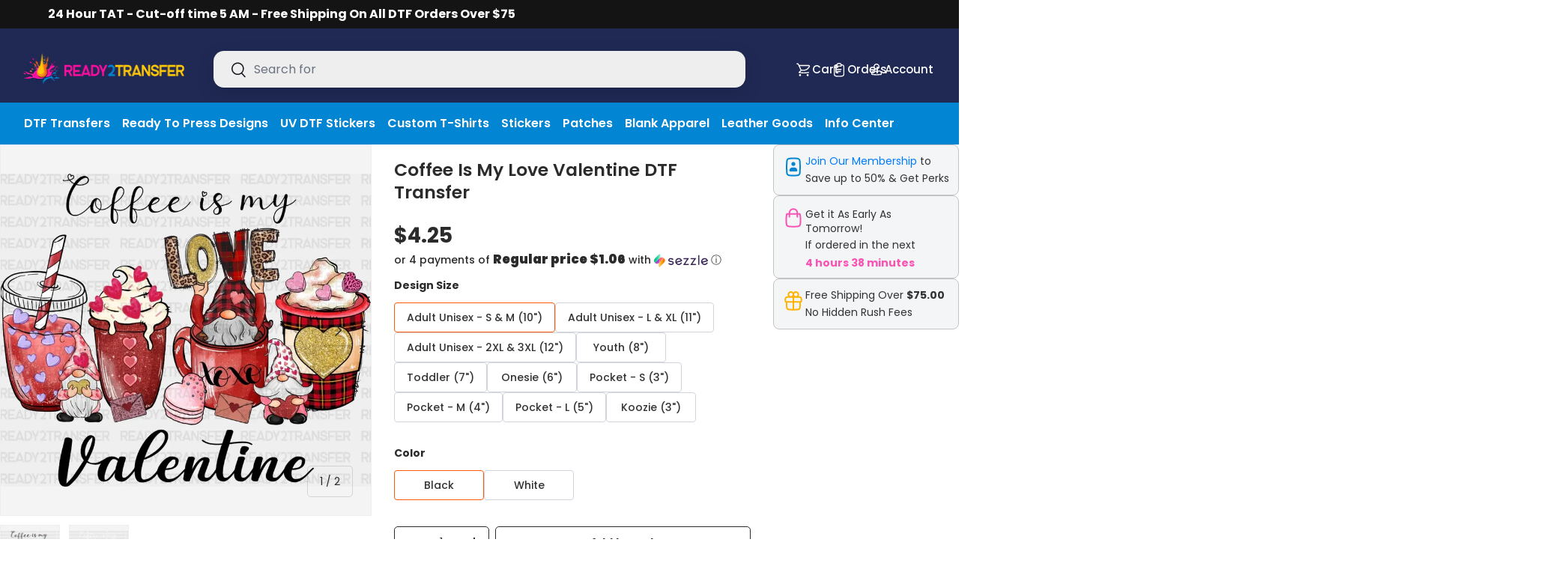

--- FILE ---
content_type: text/html; charset=utf-8
request_url: https://ready2transfer.com/products/love-valantine-dtf-transfer
body_size: 131066
content:
<!doctype html>
<html class="no-js" lang="en" dir="ltr">
<head>

<link rel="dns-prefetch" href="https://www.googletagmanager.com">
  <link rel="dns-prefetch" href="https://cdn.jsdelivr.net">
  <link rel="dns-prefetch" href="https://cdn.shopify.com">
  <link rel="preconnect" href="https://www.googletagmanager.com" crossorigin>
  <link rel="preconnect" href="https://cdn.jsdelivr.net" crossorigin><link rel="preconnect" href="https://cdn.shopify.com" crossorigin><meta charset="utf-8">
<meta name="viewport" content="width=device-width,initial-scale=1">
<title>Coffee Is My Love Valentine DTF Transfer &ndash; Ready2Transfer</title><link rel="canonical" href="https://ready2transfer.com/products/love-valantine-dtf-transfer"><link rel="icon" href="//ready2transfer.com/cdn/shop/files/favicon.png?crop=center&height=48&v=1764787820&width=48" type="image/png">
  <link rel="apple-touch-icon" href="//ready2transfer.com/cdn/shop/files/favicon.png?crop=center&height=180&v=1764787820&width=180"><meta name="description" content="Coffee Is My Love Valentine DTF Transfer - Ready2transfer"><meta http-equiv="X-Frame-Options" content="SAMEORIGIN">
<meta http-equiv="Referrer-Policy" content="strict-origin-when-cross-origin"><meta property="og:site_name" content="Ready2Transfer">
<meta property="og:url" content="https://ready2transfer.com/products/love-valantine-dtf-transfer">
<meta property="og:title" content="Coffee Is My Love Valentine DTF Transfer">
<meta property="og:type" content="product">
<meta property="og:description" content="Coffee Is My Love Valentine DTF Transfer - Ready2transfer"><meta property="og:image" content="http://ready2transfer.com/cdn/shop/files/coffee-is-my-love-valentine-dtf-transfer-904.webp?crop=center&height=1200&v=1764981324&width=1200">
  <meta property="og:image:secure_url" content="https://ready2transfer.com/cdn/shop/files/coffee-is-my-love-valentine-dtf-transfer-904.webp?crop=center&height=1200&v=1764981324&width=1200">
  <meta property="og:image:width" content="1024">
  <meta property="og:image:height" content="863"><meta property="og:price:amount" content="4.25">
  <meta property="og:price:currency" content="USD"><meta name="twitter:card" content="summary_large_image">
<meta name="twitter:title" content="Coffee Is My Love Valentine DTF Transfer">
<meta name="twitter:description" content="Coffee Is My Love Valentine DTF Transfer - Ready2transfer"><meta name="twitter:image" content="https://ready2transfer.com/cdn/shop/files/coffee-is-my-love-valentine-dtf-transfer-904.webp?crop=center&height=1200&v=1764981324&width=1200">
  <meta name="twitter:image:alt" content="Coffee Is My Love Valentine DTF Transfer"><link rel="preload" href="//ready2transfer.com/cdn/fonts/poppins/poppins_n4.0ba78fa5af9b0e1a374041b3ceaadf0a43b41362.woff2" as="font" type="font/woff2" crossorigin fetchpriority="high"><link rel="preload" href="//ready2transfer.com/cdn/fonts/poppins/poppins_n6.aa29d4918bc243723d56b59572e18228ed0786f6.woff2" as="font" type="font/woff2" crossorigin fetchpriority="high"><link rel="preload" href="//ready2transfer.com/cdn/shop/t/34/assets/main.css?v=11051831326246072291767799770" as="style">
  <link rel="stylesheet" href="//ready2transfer.com/cdn/shop/t/34/assets/main.css?v=11051831326246072291767799770">

<!-- Google Tag Manager -->
<script>(function(w,d,s,l,i){w[l]=w[l]||[];w[l].push({'gtm.start':
new Date().getTime(),event:'gtm.js'});var f=d.getElementsByTagName(s)[0],
j=d.createElement(s),dl=l!='dataLayer'?'&l='+l:'';j.async=true;j.src=
'https://www.googletagmanager.com/gtm.js?id='+i+dl;f.parentNode.insertBefore(j,f);
})(window,document,'script','dataLayer','GTM-M66CHBQ9');</script>
<!-- End Google Tag Manager --><style data-shopify>
@font-face {
  font-family: Poppins;
  font-weight: 400;
  font-style: normal;
  font-display: swap;
  src: url("//ready2transfer.com/cdn/fonts/poppins/poppins_n4.0ba78fa5af9b0e1a374041b3ceaadf0a43b41362.woff2") format("woff2"),
       url("//ready2transfer.com/cdn/fonts/poppins/poppins_n4.214741a72ff2596839fc9760ee7a770386cf16ca.woff") format("woff");
}
@font-face {
  font-family: Poppins;
  font-weight: 700;
  font-style: normal;
  font-display: swap;
  src: url("//ready2transfer.com/cdn/fonts/poppins/poppins_n7.56758dcf284489feb014a026f3727f2f20a54626.woff2") format("woff2"),
       url("//ready2transfer.com/cdn/fonts/poppins/poppins_n7.f34f55d9b3d3205d2cd6f64955ff4b36f0cfd8da.woff") format("woff");
}
@font-face {
  font-family: Poppins;
  font-weight: 400;
  font-style: italic;
  font-display: swap;
  src: url("//ready2transfer.com/cdn/fonts/poppins/poppins_i4.846ad1e22474f856bd6b81ba4585a60799a9f5d2.woff2") format("woff2"),
       url("//ready2transfer.com/cdn/fonts/poppins/poppins_i4.56b43284e8b52fc64c1fd271f289a39e8477e9ec.woff") format("woff");
}
@font-face {
  font-family: Poppins;
  font-weight: 700;
  font-style: italic;
  font-display: swap;
  src: url("//ready2transfer.com/cdn/fonts/poppins/poppins_i7.42fd71da11e9d101e1e6c7932199f925f9eea42d.woff2") format("woff2"),
       url("//ready2transfer.com/cdn/fonts/poppins/poppins_i7.ec8499dbd7616004e21155106d13837fff4cf556.woff") format("woff");
}
@font-face {
  font-family: Poppins;
  font-weight: 600;
  font-style: normal;
  font-display: swap;
  src: url("//ready2transfer.com/cdn/fonts/poppins/poppins_n6.aa29d4918bc243723d56b59572e18228ed0786f6.woff2") format("woff2"),
       url("//ready2transfer.com/cdn/fonts/poppins/poppins_n6.5f815d845fe073750885d5b7e619ee00e8111208.woff") format("woff");
}
@font-face {
  font-family: Poppins;
  font-weight: 500;
  font-style: normal;
  font-display: swap;
  src: url("//ready2transfer.com/cdn/fonts/poppins/poppins_n5.ad5b4b72b59a00358afc706450c864c3c8323842.woff2") format("woff2"),
       url("//ready2transfer.com/cdn/fonts/poppins/poppins_n5.33757fdf985af2d24b32fcd84c9a09224d4b2c39.woff") format("woff");
}
:root {
      --bg-color: 0 0 0 / 0.0;
      --bg-color-og: 0 0 0 / 0.0;
      --heading-color: 42 43 42;
      --text-color: 42 43 42;
      --text-color-og: 42 43 42;
      --scrollbar-color: 42 43 42;
      --link-color: 42 43 42;
      --link-color-og: 42 43 42;
      --star-color: 255 159 28;--swatch-border-color-default: 8 9 8;
        --swatch-border-color-active: 21 22 21;
        --swatch-card-size: 24px;
        --swatch-variant-picker-size: 64px;--color-scheme-1-bg: 244 244 244 / 1.0;
      --color-scheme-1-grad: linear-gradient(180deg, rgba(244, 244, 244, 1), rgba(244, 244, 244, 1) 100%);
      --color-scheme-1-heading: 42 43 42;
      --color-scheme-1-text: 42 43 42;
      --color-scheme-1-btn-bg: 255 88 13;
      --color-scheme-1-btn-text: 255 255 255;
      --color-scheme-1-btn-bg-hover: 255 124 64;--color-scheme-2-bg: 42 43 42 / 1.0;
      --color-scheme-2-grad: linear-gradient(225deg, rgba(51, 59, 67, 0.88) 8%, rgba(41, 47, 54, 1) 56%, rgba(20, 20, 20, 1) 92%);
      --color-scheme-2-heading: 255 88 13;
      --color-scheme-2-text: 255 255 255;
      --color-scheme-2-btn-bg: 255 88 13;
      --color-scheme-2-btn-text: 255 255 255;
      --color-scheme-2-btn-bg-hover: 255 124 64;--color-scheme-3-bg: 255 88 13 / 1.0;
      --color-scheme-3-grad: linear-gradient(46deg, rgba(234, 73, 0, 1) 8%, rgba(234, 73, 0, 1) 32%, rgba(255, 88, 13, 0.88) 92%);
      --color-scheme-3-heading: 255 255 255;
      --color-scheme-3-text: 255 255 255;
      --color-scheme-3-btn-bg: 42 43 42;
      --color-scheme-3-btn-text: 255 255 255;
      --color-scheme-3-btn-bg-hover: 82 83 82;

      --drawer-bg-color: 255 255 255 / 1.0;
      --drawer-text-color: 42 43 42;

      --panel-bg-color: 244 244 244 / 1.0;
      --panel-heading-color: 42 43 42;
      --panel-text-color: 42 43 42;

      --in-stock-text-color: 44 126 63;
      --low-stock-text-color: 210 134 26;
      --very-low-stock-text-color: 180 12 28;
      --no-stock-text-color: 42 43 42;
      --no-stock-backordered-text-color: 42 43 42;

      --error-bg-color: 252 237 238;
      --error-text-color: 180 12 28;
      --success-bg-color: 232 246 234;
      --success-text-color: 44 126 63;
      --info-bg-color: 228 237 250;
      --info-text-color: 26 102 210;

      --heading-font-family: Poppins, sans-serif;
      --heading-font-style: normal;
      --heading-font-weight: 600;
      --heading-scale-start: 4;

      --navigation-font-family: Poppins, sans-serif;
      --navigation-font-style: normal;
      --navigation-font-weight: 500;--heading-text-transform: none;
--subheading-text-transform: none;
      --body-font-family: Poppins, sans-serif;
      --body-font-style: normal;
      --body-font-weight: 400;
      --body-font-size: 16;

      --section-gap: 32;
      --heading-gap: calc(8 * var(--space-unit));--heading-gap: calc(6 * var(--space-unit));--grid-column-gap: 20px;--btn-bg-color: 255 88 13;
      --btn-bg-hover-color: 255 124 64;
      --btn-text-color: 255 255 255;
      --btn-bg-color-og: 255 88 13;
      --btn-text-color-og: 255 255 255;
      --btn-alt-bg-color: 255 255 255;
      --btn-alt-bg-alpha: 1.0;
      --btn-alt-text-color: 42 43 42;
      --btn-border-width: 1px;
      --btn-padding-y: 12px;

      
      --btn-border-radius: 5px;
      

      --btn-lg-border-radius: 50%;
      --btn-icon-border-radius: 50%;
      --input-with-btn-inner-radius: var(--btn-border-radius);

      --input-bg-color: 0 0 0 / 0.0;
      --input-text-color: 42 43 42;
      --input-border-width: 1px;
      --input-border-radius: 4px;
      --textarea-border-radius: 4px;
      --input-border-radius: 5px;--input-bg-color-diff-3: rgba(8, 8, 8, 0.0);
      --input-bg-color-diff-6: rgba(15, 15, 15, 0.0);

      --modal-border-radius: 16px;
      --modal-overlay-color: 0 0 0;
      --modal-overlay-opacity: 0.4;
      --drawer-border-radius: 16px;
      --overlay-border-radius: 0px;

      --custom-label-bg-color: 255 88 13 / 1.0;
      --custom-label-text-color: 255 255 255 / 1.0;--sale-label-bg-color: 170 17 85 / 1.0;
      --sale-label-text-color: 255 255 255 / 1.0;--sold-out-label-bg-color: 42 43 42 / 1.0;
      --sold-out-label-text-color: 255 255 255 / 1.0;--new-label-bg-color: 127 184 0 / 1.0;
      --new-label-text-color: 255 255 255 / 1.0;--preorder-label-bg-color: 0 166 237 / 1.0;
      --preorder-label-text-color: 255 255 255 / 1.0;

      --collection-label-color: 0 126 18 / 1.0;

      --page-width: 1410px;
      --gutter-sm: 20px;
      --gutter-md: 32px;
      --gutter-lg: 64px;

      --payment-terms-bg-color: rgba(0,0,0,0);

      --coll-card-bg-color: #F9F9F9;
      --coll-card-border-color: #f2f2f2;

      --card-highlight-bg-color: #ffffff;
      --card-highlight-text-color: 85 85 85;
      --card-highlight-border-color: #ff580d;
        
          --aos-animate-duration: 0.6s;
        

        
          --aos-min-width: 0;
        
      

      --reading-width: 48em;

      --heading-h1-desktop-font-size: 32px;
      --heading-h2-desktop-font-size: 28px;
      --heading-h3-desktop-font-size: 24px;
      --heading-h1-mobile-font-size: 28px;
      --heading-h2-mobile-font-size: 24px;
      --heading-h3-mobile-font-size: 22px;

      --section-header-desktop-font-size: 26px;
      --section-header-mobile-font-size: 24px;
      --section-description-desktop-font-size: 16px;
      --section-description-mobile-font-size: 16px;
      --section-body-desktop-font-size: 16px;
      --section-body-mobile-font-size: 15px;
      --section-body-line-height: 1.65;
    }

    @media (max-width: 769px) {
      :root {
        --reading-width: 36em;
      }
    }
  </style><script src="//ready2transfer.com/cdn/shop/t/34/assets/main.js?v=142943288778493149221767799770" defer="defer"></script><link rel="preload" href="https://cdn.jsdelivr.net/npm/swiper@12/swiper-bundle.min.css" as="style" onload="this.onload=null;this.rel='stylesheet'">
  <noscript><link rel="stylesheet" href="https://cdn.jsdelivr.net/npm/swiper@12/swiper-bundle.min.css"></noscript><script src="https://cdn.jsdelivr.net/npm/swiper@12/swiper-bundle.min.js" defer></script><script>window.performance && window.performance.mark && window.performance.mark('shopify.content_for_header.start');</script><meta name="google-site-verification" content="DDFKD0DakWFPG3MD1Xnkn3oLQLwt8WznuS4zWGsAx_I">
<meta id="shopify-digital-wallet" name="shopify-digital-wallet" content="/65161724123/digital_wallets/dialog">
<meta name="shopify-checkout-api-token" content="c0c79df9dad0638c4dba23b96b0bb26d">
<meta id="in-context-paypal-metadata" data-shop-id="65161724123" data-venmo-supported="false" data-environment="production" data-locale="en_US" data-paypal-v4="true" data-currency="USD">
<link rel="alternate" type="application/json+oembed" href="https://ready2transfer.com/products/love-valantine-dtf-transfer.oembed">
<script async="async" src="/checkouts/internal/preloads.js?locale=en-US"></script>
<link rel="preconnect" href="https://shop.app" crossorigin="anonymous">
<script async="async" src="https://shop.app/checkouts/internal/preloads.js?locale=en-US&shop_id=65161724123" crossorigin="anonymous"></script>
<script id="apple-pay-shop-capabilities" type="application/json">{"shopId":65161724123,"countryCode":"US","currencyCode":"USD","merchantCapabilities":["supports3DS"],"merchantId":"gid:\/\/shopify\/Shop\/65161724123","merchantName":"Ready2Transfer","requiredBillingContactFields":["postalAddress","email","phone"],"requiredShippingContactFields":["postalAddress","email","phone"],"shippingType":"shipping","supportedNetworks":["visa","masterCard","amex","discover","elo","jcb"],"total":{"type":"pending","label":"Ready2Transfer","amount":"1.00"},"shopifyPaymentsEnabled":true,"supportsSubscriptions":true}</script>
<script id="shopify-features" type="application/json">{"accessToken":"c0c79df9dad0638c4dba23b96b0bb26d","betas":["rich-media-storefront-analytics"],"domain":"ready2transfer.com","predictiveSearch":true,"shopId":65161724123,"locale":"en"}</script>
<script>var Shopify = Shopify || {};
Shopify.shop = "lydiancustomtee.myshopify.com";
Shopify.locale = "en";
Shopify.currency = {"active":"USD","rate":"1.0"};
Shopify.country = "US";
Shopify.theme = {"name":"Thunder Optimized Main Enterprise","id":158077681883,"schema_name":"Enterprise","schema_version":"2.1.1","theme_store_id":null,"role":"main"};
Shopify.theme.handle = "null";
Shopify.theme.style = {"id":null,"handle":null};
Shopify.cdnHost = "ready2transfer.com/cdn";
Shopify.routes = Shopify.routes || {};
Shopify.routes.root = "/";</script>
<script type="module">!function(o){(o.Shopify=o.Shopify||{}).modules=!0}(window);</script>
<script>!function(o){function n(){var o=[];function n(){o.push(Array.prototype.slice.apply(arguments))}return n.q=o,n}var t=o.Shopify=o.Shopify||{};t.loadFeatures=n(),t.autoloadFeatures=n()}(window);</script>
<script>
  window.ShopifyPay = window.ShopifyPay || {};
  window.ShopifyPay.apiHost = "shop.app\/pay";
  window.ShopifyPay.redirectState = null;
</script>
<script id="shop-js-analytics" type="application/json">{"pageType":"product"}</script>
<script defer="defer" async type="module" src="//ready2transfer.com/cdn/shopifycloud/shop-js/modules/v2/client.init-shop-cart-sync_C5BV16lS.en.esm.js"></script>
<script defer="defer" async type="module" src="//ready2transfer.com/cdn/shopifycloud/shop-js/modules/v2/chunk.common_CygWptCX.esm.js"></script>
<script type="module">
  await import("//ready2transfer.com/cdn/shopifycloud/shop-js/modules/v2/client.init-shop-cart-sync_C5BV16lS.en.esm.js");
await import("//ready2transfer.com/cdn/shopifycloud/shop-js/modules/v2/chunk.common_CygWptCX.esm.js");

  window.Shopify.SignInWithShop?.initShopCartSync?.({"fedCMEnabled":true,"windoidEnabled":true});

</script>
<script defer="defer" async type="module" src="//ready2transfer.com/cdn/shopifycloud/shop-js/modules/v2/client.payment-terms_CZxnsJam.en.esm.js"></script>
<script defer="defer" async type="module" src="//ready2transfer.com/cdn/shopifycloud/shop-js/modules/v2/chunk.common_CygWptCX.esm.js"></script>
<script defer="defer" async type="module" src="//ready2transfer.com/cdn/shopifycloud/shop-js/modules/v2/chunk.modal_D71HUcav.esm.js"></script>
<script type="module">
  await import("//ready2transfer.com/cdn/shopifycloud/shop-js/modules/v2/client.payment-terms_CZxnsJam.en.esm.js");
await import("//ready2transfer.com/cdn/shopifycloud/shop-js/modules/v2/chunk.common_CygWptCX.esm.js");
await import("//ready2transfer.com/cdn/shopifycloud/shop-js/modules/v2/chunk.modal_D71HUcav.esm.js");

  
</script>
<script>
  window.Shopify = window.Shopify || {};
  if (!window.Shopify.featureAssets) window.Shopify.featureAssets = {};
  window.Shopify.featureAssets['shop-js'] = {"shop-cart-sync":["modules/v2/client.shop-cart-sync_ZFArdW7E.en.esm.js","modules/v2/chunk.common_CygWptCX.esm.js"],"init-fed-cm":["modules/v2/client.init-fed-cm_CmiC4vf6.en.esm.js","modules/v2/chunk.common_CygWptCX.esm.js"],"shop-button":["modules/v2/client.shop-button_tlx5R9nI.en.esm.js","modules/v2/chunk.common_CygWptCX.esm.js"],"shop-cash-offers":["modules/v2/client.shop-cash-offers_DOA2yAJr.en.esm.js","modules/v2/chunk.common_CygWptCX.esm.js","modules/v2/chunk.modal_D71HUcav.esm.js"],"init-windoid":["modules/v2/client.init-windoid_sURxWdc1.en.esm.js","modules/v2/chunk.common_CygWptCX.esm.js"],"shop-toast-manager":["modules/v2/client.shop-toast-manager_ClPi3nE9.en.esm.js","modules/v2/chunk.common_CygWptCX.esm.js"],"init-shop-email-lookup-coordinator":["modules/v2/client.init-shop-email-lookup-coordinator_B8hsDcYM.en.esm.js","modules/v2/chunk.common_CygWptCX.esm.js"],"init-shop-cart-sync":["modules/v2/client.init-shop-cart-sync_C5BV16lS.en.esm.js","modules/v2/chunk.common_CygWptCX.esm.js"],"avatar":["modules/v2/client.avatar_BTnouDA3.en.esm.js"],"pay-button":["modules/v2/client.pay-button_FdsNuTd3.en.esm.js","modules/v2/chunk.common_CygWptCX.esm.js"],"init-customer-accounts":["modules/v2/client.init-customer-accounts_DxDtT_ad.en.esm.js","modules/v2/client.shop-login-button_C5VAVYt1.en.esm.js","modules/v2/chunk.common_CygWptCX.esm.js","modules/v2/chunk.modal_D71HUcav.esm.js"],"init-shop-for-new-customer-accounts":["modules/v2/client.init-shop-for-new-customer-accounts_ChsxoAhi.en.esm.js","modules/v2/client.shop-login-button_C5VAVYt1.en.esm.js","modules/v2/chunk.common_CygWptCX.esm.js","modules/v2/chunk.modal_D71HUcav.esm.js"],"shop-login-button":["modules/v2/client.shop-login-button_C5VAVYt1.en.esm.js","modules/v2/chunk.common_CygWptCX.esm.js","modules/v2/chunk.modal_D71HUcav.esm.js"],"init-customer-accounts-sign-up":["modules/v2/client.init-customer-accounts-sign-up_CPSyQ0Tj.en.esm.js","modules/v2/client.shop-login-button_C5VAVYt1.en.esm.js","modules/v2/chunk.common_CygWptCX.esm.js","modules/v2/chunk.modal_D71HUcav.esm.js"],"shop-follow-button":["modules/v2/client.shop-follow-button_Cva4Ekp9.en.esm.js","modules/v2/chunk.common_CygWptCX.esm.js","modules/v2/chunk.modal_D71HUcav.esm.js"],"checkout-modal":["modules/v2/client.checkout-modal_BPM8l0SH.en.esm.js","modules/v2/chunk.common_CygWptCX.esm.js","modules/v2/chunk.modal_D71HUcav.esm.js"],"lead-capture":["modules/v2/client.lead-capture_Bi8yE_yS.en.esm.js","modules/v2/chunk.common_CygWptCX.esm.js","modules/v2/chunk.modal_D71HUcav.esm.js"],"shop-login":["modules/v2/client.shop-login_D6lNrXab.en.esm.js","modules/v2/chunk.common_CygWptCX.esm.js","modules/v2/chunk.modal_D71HUcav.esm.js"],"payment-terms":["modules/v2/client.payment-terms_CZxnsJam.en.esm.js","modules/v2/chunk.common_CygWptCX.esm.js","modules/v2/chunk.modal_D71HUcav.esm.js"]};
</script>
<script>(function() {
  var isLoaded = false;
  function asyncLoad() {
    if (isLoaded) return;
    isLoaded = true;
    var urls = ["https:\/\/app.dripappsserver.com\/shopify\/script\/edit?shop=lydiancustomtee.myshopify.com","https:\/\/app.dripappsserver.com\/shopify\/script\/builder-button?shop=lydiancustomtee.myshopify.com","https:\/\/app.dripappsserver.com\/assets\/scripts\/gang-sheet-edit.js?shop=lydiancustomtee.myshopify.com","https:\/\/orderstatus.w3apps.co\/js\/orderlookup.js?shop=lydiancustomtee.myshopify.com","https:\/\/orderstatus.w3apps.co\/js\/orderlookup.js?shop=lydiancustomtee.myshopify.com","https:\/\/cdn.richpanel.com\/js\/richpanel_shopify_script.js?appClientId=transferkingdom9393\u0026tenantId=transferkingdom939\u0026shop=lydiancustomtee.myshopify.com\u0026shop=lydiancustomtee.myshopify.com","https:\/\/portal.zakeke.com\/Scripts\/integration\/shopify\/product.js?shop=lydiancustomtee.myshopify.com","https:\/\/ecommplugins-scripts.trustpilot.com\/v2.1\/js\/header.min.js?settings=eyJrZXkiOiJ0SnNCUDNkcllwWjdkS3o2IiwicyI6Im5vbmUifQ==\u0026shop=lydiancustomtee.myshopify.com","https:\/\/ecommplugins-scripts.trustpilot.com\/v2.1\/js\/success.min.js?settings=eyJrZXkiOiJ0SnNCUDNkcllwWjdkS3o2IiwicyI6Im5vbmUiLCJ0IjpbIm9yZGVycy9mdWxmaWxsZWQiXSwidiI6IiIsImEiOiIifQ==\u0026shop=lydiancustomtee.myshopify.com","https:\/\/ecommplugins-trustboxsettings.trustpilot.com\/lydiancustomtee.myshopify.com.js?settings=1763399455102\u0026shop=lydiancustomtee.myshopify.com","https:\/\/widget.trustpilot.com\/bootstrap\/v5\/tp.widget.sync.bootstrap.min.js?shop=lydiancustomtee.myshopify.com"];
    for (var i = 0; i < urls.length; i++) {
      var s = document.createElement('script');
      s.type = 'text/javascript';
      s.async = true;
      s.src = urls[i];
      var x = document.getElementsByTagName('script')[0];
      x.parentNode.insertBefore(s, x);
    }
  };
  if(window.attachEvent) {
    window.attachEvent('onload', asyncLoad);
  } else {
    window.addEventListener('load', asyncLoad, false);
  }
})();</script>
<script id="__st">var __st={"a":65161724123,"offset":-21600,"reqid":"48d9d88b-7303-45a0-9e9e-5bd30b5f40b7-1768803692","pageurl":"ready2transfer.com\/products\/love-valantine-dtf-transfer","u":"b9ce41843299","p":"product","rtyp":"product","rid":8081124032731};</script>
<script>window.ShopifyPaypalV4VisibilityTracking = true;</script>
<script id="captcha-bootstrap">!function(){'use strict';const t='contact',e='account',n='new_comment',o=[[t,t],['blogs',n],['comments',n],[t,'customer']],c=[[e,'customer_login'],[e,'guest_login'],[e,'recover_customer_password'],[e,'create_customer']],r=t=>t.map((([t,e])=>`form[action*='/${t}']:not([data-nocaptcha='true']) input[name='form_type'][value='${e}']`)).join(','),a=t=>()=>t?[...document.querySelectorAll(t)].map((t=>t.form)):[];function s(){const t=[...o],e=r(t);return a(e)}const i='password',u='form_key',d=['recaptcha-v3-token','g-recaptcha-response','h-captcha-response',i],f=()=>{try{return window.sessionStorage}catch{return}},m='__shopify_v',_=t=>t.elements[u];function p(t,e,n=!1){try{const o=window.sessionStorage,c=JSON.parse(o.getItem(e)),{data:r}=function(t){const{data:e,action:n}=t;return t[m]||n?{data:e,action:n}:{data:t,action:n}}(c);for(const[e,n]of Object.entries(r))t.elements[e]&&(t.elements[e].value=n);n&&o.removeItem(e)}catch(o){console.error('form repopulation failed',{error:o})}}const l='form_type',E='cptcha';function T(t){t.dataset[E]=!0}const w=window,h=w.document,L='Shopify',v='ce_forms',y='captcha';let A=!1;((t,e)=>{const n=(g='f06e6c50-85a8-45c8-87d0-21a2b65856fe',I='https://cdn.shopify.com/shopifycloud/storefront-forms-hcaptcha/ce_storefront_forms_captcha_hcaptcha.v1.5.2.iife.js',D={infoText:'Protected by hCaptcha',privacyText:'Privacy',termsText:'Terms'},(t,e,n)=>{const o=w[L][v],c=o.bindForm;if(c)return c(t,g,e,D).then(n);var r;o.q.push([[t,g,e,D],n]),r=I,A||(h.body.append(Object.assign(h.createElement('script'),{id:'captcha-provider',async:!0,src:r})),A=!0)});var g,I,D;w[L]=w[L]||{},w[L][v]=w[L][v]||{},w[L][v].q=[],w[L][y]=w[L][y]||{},w[L][y].protect=function(t,e){n(t,void 0,e),T(t)},Object.freeze(w[L][y]),function(t,e,n,w,h,L){const[v,y,A,g]=function(t,e,n){const i=e?o:[],u=t?c:[],d=[...i,...u],f=r(d),m=r(i),_=r(d.filter((([t,e])=>n.includes(e))));return[a(f),a(m),a(_),s()]}(w,h,L),I=t=>{const e=t.target;return e instanceof HTMLFormElement?e:e&&e.form},D=t=>v().includes(t);t.addEventListener('submit',(t=>{const e=I(t);if(!e)return;const n=D(e)&&!e.dataset.hcaptchaBound&&!e.dataset.recaptchaBound,o=_(e),c=g().includes(e)&&(!o||!o.value);(n||c)&&t.preventDefault(),c&&!n&&(function(t){try{if(!f())return;!function(t){const e=f();if(!e)return;const n=_(t);if(!n)return;const o=n.value;o&&e.removeItem(o)}(t);const e=Array.from(Array(32),(()=>Math.random().toString(36)[2])).join('');!function(t,e){_(t)||t.append(Object.assign(document.createElement('input'),{type:'hidden',name:u})),t.elements[u].value=e}(t,e),function(t,e){const n=f();if(!n)return;const o=[...t.querySelectorAll(`input[type='${i}']`)].map((({name:t})=>t)),c=[...d,...o],r={};for(const[a,s]of new FormData(t).entries())c.includes(a)||(r[a]=s);n.setItem(e,JSON.stringify({[m]:1,action:t.action,data:r}))}(t,e)}catch(e){console.error('failed to persist form',e)}}(e),e.submit())}));const S=(t,e)=>{t&&!t.dataset[E]&&(n(t,e.some((e=>e===t))),T(t))};for(const o of['focusin','change'])t.addEventListener(o,(t=>{const e=I(t);D(e)&&S(e,y())}));const B=e.get('form_key'),M=e.get(l),P=B&&M;t.addEventListener('DOMContentLoaded',(()=>{const t=y();if(P)for(const e of t)e.elements[l].value===M&&p(e,B);[...new Set([...A(),...v().filter((t=>'true'===t.dataset.shopifyCaptcha))])].forEach((e=>S(e,t)))}))}(h,new URLSearchParams(w.location.search),n,t,e,['guest_login'])})(!0,!0)}();</script>
<script integrity="sha256-4kQ18oKyAcykRKYeNunJcIwy7WH5gtpwJnB7kiuLZ1E=" data-source-attribution="shopify.loadfeatures" defer="defer" src="//ready2transfer.com/cdn/shopifycloud/storefront/assets/storefront/load_feature-a0a9edcb.js" crossorigin="anonymous"></script>
<script crossorigin="anonymous" defer="defer" src="//ready2transfer.com/cdn/shopifycloud/storefront/assets/shopify_pay/storefront-65b4c6d7.js?v=20250812"></script>
<script data-source-attribution="shopify.dynamic_checkout.dynamic.init">var Shopify=Shopify||{};Shopify.PaymentButton=Shopify.PaymentButton||{isStorefrontPortableWallets:!0,init:function(){window.Shopify.PaymentButton.init=function(){};var t=document.createElement("script");t.src="https://ready2transfer.com/cdn/shopifycloud/portable-wallets/latest/portable-wallets.en.js",t.type="module",document.head.appendChild(t)}};
</script>
<script data-source-attribution="shopify.dynamic_checkout.buyer_consent">
  function portableWalletsHideBuyerConsent(e){var t=document.getElementById("shopify-buyer-consent"),n=document.getElementById("shopify-subscription-policy-button");t&&n&&(t.classList.add("hidden"),t.setAttribute("aria-hidden","true"),n.removeEventListener("click",e))}function portableWalletsShowBuyerConsent(e){var t=document.getElementById("shopify-buyer-consent"),n=document.getElementById("shopify-subscription-policy-button");t&&n&&(t.classList.remove("hidden"),t.removeAttribute("aria-hidden"),n.addEventListener("click",e))}window.Shopify?.PaymentButton&&(window.Shopify.PaymentButton.hideBuyerConsent=portableWalletsHideBuyerConsent,window.Shopify.PaymentButton.showBuyerConsent=portableWalletsShowBuyerConsent);
</script>
<script>
  function portableWalletsCleanup(e){e&&e.src&&console.error("Failed to load portable wallets script "+e.src);var t=document.querySelectorAll("shopify-accelerated-checkout .shopify-payment-button__skeleton, shopify-accelerated-checkout-cart .wallet-cart-button__skeleton"),e=document.getElementById("shopify-buyer-consent");for(let e=0;e<t.length;e++)t[e].remove();e&&e.remove()}function portableWalletsNotLoadedAsModule(e){e instanceof ErrorEvent&&"string"==typeof e.message&&e.message.includes("import.meta")&&"string"==typeof e.filename&&e.filename.includes("portable-wallets")&&(window.removeEventListener("error",portableWalletsNotLoadedAsModule),window.Shopify.PaymentButton.failedToLoad=e,"loading"===document.readyState?document.addEventListener("DOMContentLoaded",window.Shopify.PaymentButton.init):window.Shopify.PaymentButton.init())}window.addEventListener("error",portableWalletsNotLoadedAsModule);
</script>

<script type="module" src="https://ready2transfer.com/cdn/shopifycloud/portable-wallets/latest/portable-wallets.en.js" onError="portableWalletsCleanup(this)" crossorigin="anonymous"></script>
<script nomodule>
  document.addEventListener("DOMContentLoaded", portableWalletsCleanup);
</script>

<link id="shopify-accelerated-checkout-styles" rel="stylesheet" media="screen" href="https://ready2transfer.com/cdn/shopifycloud/portable-wallets/latest/accelerated-checkout-backwards-compat.css" crossorigin="anonymous">
<style id="shopify-accelerated-checkout-cart">
        #shopify-buyer-consent {
  margin-top: 1em;
  display: inline-block;
  width: 100%;
}

#shopify-buyer-consent.hidden {
  display: none;
}

#shopify-subscription-policy-button {
  background: none;
  border: none;
  padding: 0;
  text-decoration: underline;
  font-size: inherit;
  cursor: pointer;
}

#shopify-subscription-policy-button::before {
  box-shadow: none;
}

      </style>

<script>window.performance && window.performance.mark && window.performance.mark('shopify.content_for_header.end');</script><script id="shop-promise-product" type="application/json">
  {
    "productId": "8081124032731",
    "variantId": "44237641056475"
  }
</script>
<script id="shop-promise-features" type="application/json">
  {
    "supportedPromiseBrands": ["shop_promise"],
    "f_b9ba94d16a7d18ccd91d68be01e37df6": false,
    "f_d6a5ed9e446fe634f81a0afc12242e13": true,
    "f_85e460659f2e1fdd04f763b1587427a4": false
  }
</script>
<script fetchpriority="high" defer="defer" src="https://ready2transfer.com/cdn/shopifycloud/shop-promise-pdp/prod/shop_promise_pdp.js?v=1" data-source-attribution="shopify.shop-promise-pdp" crossorigin="anonymous"></script>


    <script src="//ready2transfer.com/cdn/shop/t/34/assets/animate-on-scroll.js?v=7216932111983532131767799769" defer="defer"></script>
    <link rel="stylesheet" href="//ready2transfer.com/cdn/shop/t/34/assets/animate-on-scroll.css?v=116194678796051782541767799769">
  

  <script>document.documentElement.className = document.documentElement.className.replace('no-js', 'js');</script><!-- CC Custom Head Start --><!-- CC Custom Head End --><!-- BEGIN app block: shopify://apps/consentmo-gdpr/blocks/gdpr_cookie_consent/4fbe573f-a377-4fea-9801-3ee0858cae41 -->


<!-- END app block --><!-- BEGIN app block: shopify://apps/judge-me-reviews/blocks/judgeme_core/61ccd3b1-a9f2-4160-9fe9-4fec8413e5d8 --><!-- Start of Judge.me Core -->






<link rel="dns-prefetch" href="https://cdnwidget.judge.me">
<link rel="dns-prefetch" href="https://cdn.judge.me">
<link rel="dns-prefetch" href="https://cdn1.judge.me">
<link rel="dns-prefetch" href="https://api.judge.me">

<script data-cfasync='false' class='jdgm-settings-script'>window.jdgmSettings={"pagination":5,"disable_web_reviews":false,"badge_no_review_text":"No reviews","badge_n_reviews_text":"{{ n }} review/reviews","badge_star_color":"#FCC818","hide_badge_preview_if_no_reviews":true,"badge_hide_text":false,"enforce_center_preview_badge":false,"widget_title":"Customer Reviews","widget_open_form_text":"Write a review","widget_close_form_text":"Cancel review","widget_refresh_page_text":"Refresh page","widget_summary_text":"Based on {{ number_of_reviews }} review/reviews","widget_no_review_text":"Be the first to write a review","widget_name_field_text":"Display name","widget_verified_name_field_text":"Verified Name (public)","widget_name_placeholder_text":"Display name","widget_required_field_error_text":"This field is required.","widget_email_field_text":"Email address","widget_verified_email_field_text":"Verified Email (private, can not be edited)","widget_email_placeholder_text":"Your email address","widget_email_field_error_text":"Please enter a valid email address.","widget_rating_field_text":"Rating","widget_review_title_field_text":"Review Title","widget_review_title_placeholder_text":"Give your review a title","widget_review_body_field_text":"Review content","widget_review_body_placeholder_text":"Start writing here...","widget_pictures_field_text":"Picture/Video (optional)","widget_submit_review_text":"Submit Review","widget_submit_verified_review_text":"Submit Verified Review","widget_submit_success_msg_with_auto_publish":"Thank you! Please refresh the page in a few moments to see your review. You can remove or edit your review by logging into \u003ca href='https://judge.me/login' target='_blank' rel='nofollow noopener'\u003eJudge.me\u003c/a\u003e","widget_submit_success_msg_no_auto_publish":"Thank you! Your review will be published as soon as it is approved by the shop admin. You can remove or edit your review by logging into \u003ca href='https://judge.me/login' target='_blank' rel='nofollow noopener'\u003eJudge.me\u003c/a\u003e","widget_show_default_reviews_out_of_total_text":"Showing {{ n_reviews_shown }} out of {{ n_reviews }} reviews.","widget_show_all_link_text":"Show all","widget_show_less_link_text":"Show less","widget_author_said_text":"{{ reviewer_name }} said:","widget_days_text":"{{ n }} days ago","widget_weeks_text":"{{ n }} week/weeks ago","widget_months_text":"{{ n }} month/months ago","widget_years_text":"{{ n }} year/years ago","widget_yesterday_text":"Yesterday","widget_today_text":"Today","widget_replied_text":"\u003e\u003e {{ shop_name }} replied:","widget_read_more_text":"Read more","widget_reviewer_name_as_initial":"","widget_rating_filter_color":"#000000","widget_rating_filter_see_all_text":"See all reviews","widget_sorting_most_recent_text":"Most Recent","widget_sorting_highest_rating_text":"Highest Rating","widget_sorting_lowest_rating_text":"Lowest Rating","widget_sorting_with_pictures_text":"Only Pictures","widget_sorting_most_helpful_text":"Most Helpful","widget_open_question_form_text":"Ask a question","widget_reviews_subtab_text":"Reviews","widget_questions_subtab_text":"Questions","widget_question_label_text":"Question","widget_answer_label_text":"Answer","widget_question_placeholder_text":"Write your question here","widget_submit_question_text":"Submit Question","widget_question_submit_success_text":"Thank you for your question! We will notify you once it gets answered.","widget_star_color":"#FFD700","verified_badge_text":"Verified","verified_badge_bg_color":"","verified_badge_text_color":"","verified_badge_placement":"left-of-reviewer-name","widget_review_max_height":"","widget_hide_border":false,"widget_social_share":false,"widget_thumb":false,"widget_review_location_show":false,"widget_location_format":"","all_reviews_include_out_of_store_products":true,"all_reviews_out_of_store_text":"(out of store)","all_reviews_pagination":100,"all_reviews_product_name_prefix_text":"about","enable_review_pictures":true,"enable_question_anwser":false,"widget_theme":"default","review_date_format":"mm/dd/yyyy","default_sort_method":"most-recent","widget_product_reviews_subtab_text":"Product Reviews","widget_shop_reviews_subtab_text":"Shop Reviews","widget_other_products_reviews_text":"Reviews for other products","widget_store_reviews_subtab_text":"Store reviews","widget_no_store_reviews_text":"This store hasn't received any reviews yet","widget_web_restriction_product_reviews_text":"This product hasn't received any reviews yet","widget_no_items_text":"No items found","widget_show_more_text":"Show more","widget_write_a_store_review_text":"Write a Store Review","widget_other_languages_heading":"Reviews in Other Languages","widget_translate_review_text":"Translate review to {{ language }}","widget_translating_review_text":"Translating...","widget_show_original_translation_text":"Show original ({{ language }})","widget_translate_review_failed_text":"Review couldn't be translated.","widget_translate_review_retry_text":"Retry","widget_translate_review_try_again_later_text":"Try again later","show_product_url_for_grouped_product":false,"widget_sorting_pictures_first_text":"Pictures First","show_pictures_on_all_rev_page_mobile":true,"show_pictures_on_all_rev_page_desktop":true,"floating_tab_hide_mobile_install_preference":false,"floating_tab_button_name":"★ Reviews","floating_tab_title":"Let customers speak for us","floating_tab_button_color":"","floating_tab_button_background_color":"","floating_tab_url":"","floating_tab_url_enabled":false,"floating_tab_tab_style":"text","all_reviews_text_badge_text":"Customers rate us {{ shop.metafields.judgeme.all_reviews_rating | round: 1 }}/5 based on {{ shop.metafields.judgeme.all_reviews_count }} reviews.","all_reviews_text_badge_text_branded_style":"{{ shop.metafields.judgeme.all_reviews_rating | round: 1 }} out of 5 stars based on {{ shop.metafields.judgeme.all_reviews_count }} reviews","is_all_reviews_text_badge_a_link":false,"show_stars_for_all_reviews_text_badge":false,"all_reviews_text_badge_url":"","all_reviews_text_style":"branded","all_reviews_text_color_style":"judgeme_brand_color","all_reviews_text_color":"#108474","all_reviews_text_show_jm_brand":false,"featured_carousel_show_header":true,"featured_carousel_title":"Let customers speak for us","testimonials_carousel_title":"Customers are saying","videos_carousel_title":"Real customer stories","cards_carousel_title":"Customers are saying","featured_carousel_count_text":"from {{ n }} reviews","featured_carousel_add_link_to_all_reviews_page":false,"featured_carousel_url":"","featured_carousel_show_images":true,"featured_carousel_autoslide_interval":5,"featured_carousel_arrows_on_the_sides":false,"featured_carousel_height":250,"featured_carousel_width":80,"featured_carousel_image_size":0,"featured_carousel_image_height":250,"featured_carousel_arrow_color":"#eeeeee","verified_count_badge_style":"branded","verified_count_badge_orientation":"horizontal","verified_count_badge_color_style":"judgeme_brand_color","verified_count_badge_color":"#108474","is_verified_count_badge_a_link":false,"verified_count_badge_url":"","verified_count_badge_show_jm_brand":true,"widget_rating_preset_default":5,"widget_first_sub_tab":"product-reviews","widget_show_histogram":true,"widget_histogram_use_custom_color":true,"widget_pagination_use_custom_color":true,"widget_star_use_custom_color":false,"widget_verified_badge_use_custom_color":false,"widget_write_review_use_custom_color":false,"picture_reminder_submit_button":"Upload Pictures","enable_review_videos":false,"mute_video_by_default":false,"widget_sorting_videos_first_text":"Videos First","widget_review_pending_text":"Pending","featured_carousel_items_for_large_screen":3,"social_share_options_order":"Facebook,Twitter","remove_microdata_snippet":true,"disable_json_ld":false,"enable_json_ld_products":false,"preview_badge_show_question_text":false,"preview_badge_no_question_text":"No questions","preview_badge_n_question_text":"{{ number_of_questions }} question/questions","qa_badge_show_icon":false,"qa_badge_position":"same-row","remove_judgeme_branding":false,"widget_add_search_bar":false,"widget_search_bar_placeholder":"Search","widget_sorting_verified_only_text":"Verified only","featured_carousel_theme":"default","featured_carousel_show_rating":true,"featured_carousel_show_title":true,"featured_carousel_show_body":true,"featured_carousel_show_date":false,"featured_carousel_show_reviewer":true,"featured_carousel_show_product":false,"featured_carousel_header_background_color":"#108474","featured_carousel_header_text_color":"#ffffff","featured_carousel_name_product_separator":"reviewed","featured_carousel_full_star_background":"#108474","featured_carousel_empty_star_background":"#dadada","featured_carousel_vertical_theme_background":"#f9fafb","featured_carousel_verified_badge_enable":true,"featured_carousel_verified_badge_color":"#108474","featured_carousel_border_style":"round","featured_carousel_review_line_length_limit":3,"featured_carousel_more_reviews_button_text":"Read more reviews","featured_carousel_view_product_button_text":"View product","all_reviews_page_load_reviews_on":"scroll","all_reviews_page_load_more_text":"Load More Reviews","disable_fb_tab_reviews":false,"enable_ajax_cdn_cache":false,"widget_advanced_speed_features":5,"widget_public_name_text":"displayed publicly like","default_reviewer_name":"John Smith","default_reviewer_name_has_non_latin":true,"widget_reviewer_anonymous":"Anonymous","medals_widget_title":"Judge.me Review Medals","medals_widget_background_color":"#f9fafb","medals_widget_position":"footer_all_pages","medals_widget_border_color":"#f9fafb","medals_widget_verified_text_position":"left","medals_widget_use_monochromatic_version":false,"medals_widget_elements_color":"#108474","show_reviewer_avatar":true,"widget_invalid_yt_video_url_error_text":"Not a YouTube video URL","widget_max_length_field_error_text":"Please enter no more than {0} characters.","widget_show_country_flag":false,"widget_show_collected_via_shop_app":true,"widget_verified_by_shop_badge_style":"light","widget_verified_by_shop_text":"Verified by Shop","widget_show_photo_gallery":true,"widget_load_with_code_splitting":true,"widget_ugc_install_preference":false,"widget_ugc_title":"Made by us, Shared by you","widget_ugc_subtitle":"Tag us to see your picture featured in our page","widget_ugc_arrows_color":"#ffffff","widget_ugc_primary_button_text":"Buy Now","widget_ugc_primary_button_background_color":"#108474","widget_ugc_primary_button_text_color":"#ffffff","widget_ugc_primary_button_border_width":"0","widget_ugc_primary_button_border_style":"none","widget_ugc_primary_button_border_color":"#108474","widget_ugc_primary_button_border_radius":"25","widget_ugc_secondary_button_text":"Load More","widget_ugc_secondary_button_background_color":"#ffffff","widget_ugc_secondary_button_text_color":"#108474","widget_ugc_secondary_button_border_width":"2","widget_ugc_secondary_button_border_style":"solid","widget_ugc_secondary_button_border_color":"#108474","widget_ugc_secondary_button_border_radius":"25","widget_ugc_reviews_button_text":"View Reviews","widget_ugc_reviews_button_background_color":"#ffffff","widget_ugc_reviews_button_text_color":"#108474","widget_ugc_reviews_button_border_width":"2","widget_ugc_reviews_button_border_style":"solid","widget_ugc_reviews_button_border_color":"#108474","widget_ugc_reviews_button_border_radius":"25","widget_ugc_reviews_button_link_to":"judgeme-reviews-page","widget_ugc_show_post_date":true,"widget_ugc_max_width":"800","widget_rating_metafield_value_type":true,"widget_primary_color":"#0091CE","widget_enable_secondary_color":false,"widget_secondary_color":"#edf5f5","widget_summary_average_rating_text":"{{ average_rating }} out of 5","widget_media_grid_title":"Customer photos \u0026 videos","widget_media_grid_see_more_text":"See more","widget_round_style":false,"widget_show_product_medals":true,"widget_verified_by_judgeme_text":"Verified by Judge.me","widget_show_store_medals":true,"widget_verified_by_judgeme_text_in_store_medals":"Verified by Judge.me","widget_media_field_exceed_quantity_message":"Sorry, we can only accept {{ max_media }} for one review.","widget_media_field_exceed_limit_message":"{{ file_name }} is too large, please select a {{ media_type }} less than {{ size_limit }}MB.","widget_review_submitted_text":"Review Submitted!","widget_question_submitted_text":"Question Submitted!","widget_close_form_text_question":"Cancel","widget_write_your_answer_here_text":"Write your answer here","widget_enabled_branded_link":true,"widget_show_collected_by_judgeme":false,"widget_reviewer_name_color":"","widget_write_review_text_color":"","widget_write_review_bg_color":"#0D0D0D","widget_collected_by_judgeme_text":"collected by Judge.me","widget_pagination_type":"standard","widget_load_more_text":"Load More","widget_load_more_color":"#000000","widget_full_review_text":"Full Review","widget_read_more_reviews_text":"Read More Reviews","widget_read_questions_text":"Read Questions","widget_questions_and_answers_text":"Questions \u0026 Answers","widget_verified_by_text":"Verified by","widget_verified_text":"Verified","widget_number_of_reviews_text":"{{ number_of_reviews }} reviews","widget_back_button_text":"Back","widget_next_button_text":"Next","widget_custom_forms_filter_button":"Filters","custom_forms_style":"horizontal","widget_show_review_information":false,"how_reviews_are_collected":"How reviews are collected?","widget_show_review_keywords":false,"widget_gdpr_statement":"How we use your data: We'll only contact you about the review you left, and only if necessary. By submitting your review, you agree to Judge.me's \u003ca href='https://judge.me/terms' target='_blank' rel='nofollow noopener'\u003eterms\u003c/a\u003e, \u003ca href='https://judge.me/privacy' target='_blank' rel='nofollow noopener'\u003eprivacy\u003c/a\u003e and \u003ca href='https://judge.me/content-policy' target='_blank' rel='nofollow noopener'\u003econtent\u003c/a\u003e policies.","widget_multilingual_sorting_enabled":false,"widget_translate_review_content_enabled":false,"widget_translate_review_content_method":"manual","popup_widget_review_selection":"automatically_with_pictures","popup_widget_round_border_style":true,"popup_widget_show_title":true,"popup_widget_show_body":true,"popup_widget_show_reviewer":false,"popup_widget_show_product":true,"popup_widget_show_pictures":true,"popup_widget_use_review_picture":true,"popup_widget_show_on_home_page":true,"popup_widget_show_on_product_page":true,"popup_widget_show_on_collection_page":true,"popup_widget_show_on_cart_page":true,"popup_widget_position":"bottom_left","popup_widget_first_review_delay":5,"popup_widget_duration":5,"popup_widget_interval":5,"popup_widget_review_count":5,"popup_widget_hide_on_mobile":true,"review_snippet_widget_round_border_style":true,"review_snippet_widget_card_color":"#FFFFFF","review_snippet_widget_slider_arrows_background_color":"#FFFFFF","review_snippet_widget_slider_arrows_color":"#000000","review_snippet_widget_star_color":"#108474","show_product_variant":false,"all_reviews_product_variant_label_text":"Variant: ","widget_show_verified_branding":true,"widget_ai_summary_title":"Customers say","widget_ai_summary_disclaimer":"AI-powered review summary based on recent customer reviews","widget_show_ai_summary":false,"widget_show_ai_summary_bg":false,"widget_show_review_title_input":false,"redirect_reviewers_invited_via_email":"external_form","request_store_review_after_product_review":true,"request_review_other_products_in_order":true,"review_form_color_scheme":"default","review_form_corner_style":"square","review_form_star_color":{},"review_form_text_color":"#333333","review_form_background_color":"#ffffff","review_form_field_background_color":"#fafafa","review_form_button_color":{},"review_form_button_text_color":"#ffffff","review_form_modal_overlay_color":"#000000","review_content_screen_title_text":"How would you rate this product?","review_content_introduction_text":"We would love it if you would share a bit about your experience.","store_review_form_title_text":"How would you rate this store?","store_review_form_introduction_text":"We would love it if you would share a bit about your experience.","show_review_guidance_text":true,"one_star_review_guidance_text":"Poor","five_star_review_guidance_text":"Great","customer_information_screen_title_text":"About you","customer_information_introduction_text":"Please tell us more about you.","custom_questions_screen_title_text":"Your experience in more detail","custom_questions_introduction_text":"Here are a few questions to help us understand more about your experience.","review_submitted_screen_title_text":"Thanks for your review!","review_submitted_screen_thank_you_text":"We are processing it and it will appear on the store soon.","review_submitted_screen_email_verification_text":"Please confirm your email by clicking the link we just sent you. This helps us keep reviews authentic.","review_submitted_request_store_review_text":"Would you like to share your experience of shopping with us?","review_submitted_review_other_products_text":"Would you like to review these products?","store_review_screen_title_text":"Would you like to share your experience of shopping with us?","store_review_introduction_text":"We value your feedback and use it to improve. Please share any thoughts or suggestions you have.","reviewer_media_screen_title_picture_text":"Share a picture","reviewer_media_introduction_picture_text":"Upload a photo to support your review.","reviewer_media_screen_title_video_text":"Share a video","reviewer_media_introduction_video_text":"Upload a video to support your review.","reviewer_media_screen_title_picture_or_video_text":"Share a picture or video","reviewer_media_introduction_picture_or_video_text":"Upload a photo or video to support your review.","reviewer_media_youtube_url_text":"Paste your Youtube URL here","advanced_settings_next_step_button_text":"Next","advanced_settings_close_review_button_text":"Close","modal_write_review_flow":true,"write_review_flow_required_text":"Required","write_review_flow_privacy_message_text":"We respect your privacy.","write_review_flow_anonymous_text":"Post review as anonymous","write_review_flow_visibility_text":"This won't be visible to other customers.","write_review_flow_multiple_selection_help_text":"Select as many as you like","write_review_flow_single_selection_help_text":"Select one option","write_review_flow_required_field_error_text":"This field is required","write_review_flow_invalid_email_error_text":"Please enter a valid email address","write_review_flow_max_length_error_text":"Max. {{ max_length }} characters.","write_review_flow_media_upload_text":"\u003cb\u003eClick to upload\u003c/b\u003e or drag and drop","write_review_flow_gdpr_statement":"We'll only contact you about your review if necessary. By submitting your review, you agree to our \u003ca href='https://judge.me/terms' target='_blank' rel='nofollow noopener'\u003eterms and conditions\u003c/a\u003e and \u003ca href='https://judge.me/privacy' target='_blank' rel='nofollow noopener'\u003eprivacy policy\u003c/a\u003e.","rating_only_reviews_enabled":false,"show_negative_reviews_help_screen":false,"new_review_flow_help_screen_rating_threshold":3,"negative_review_resolution_screen_title_text":"Tell us more","negative_review_resolution_text":"Your experience matters to us. If there were issues with your purchase, we're here to help. Feel free to reach out to us, we'd love the opportunity to make things right.","negative_review_resolution_button_text":"Contact us","negative_review_resolution_proceed_with_review_text":"Leave a review","negative_review_resolution_subject":"Issue with purchase from {{ shop_name }}.{{ order_name }}","preview_badge_collection_page_install_status":true,"widget_review_custom_css":"","preview_badge_custom_css":"","preview_badge_stars_count":"5-stars","featured_carousel_custom_css":"","floating_tab_custom_css":"","all_reviews_widget_custom_css":"","medals_widget_custom_css":"","verified_badge_custom_css":"","all_reviews_text_custom_css":"","transparency_badges_collected_via_store_invite":false,"transparency_badges_from_another_provider":false,"transparency_badges_collected_from_store_visitor":false,"transparency_badges_collected_by_verified_review_provider":false,"transparency_badges_earned_reward":false,"transparency_badges_collected_via_store_invite_text":"Review collected via store invitation","transparency_badges_from_another_provider_text":"Review collected from another provider","transparency_badges_collected_from_store_visitor_text":"Review collected from a store visitor","transparency_badges_written_in_google_text":"Review written in Google","transparency_badges_written_in_etsy_text":"Review written in Etsy","transparency_badges_written_in_shop_app_text":"Review written in Shop App","transparency_badges_earned_reward_text":"Review earned a reward for future purchase","product_review_widget_per_page":10,"widget_store_review_label_text":"Review about the store","checkout_comment_extension_title_on_product_page":"Customer Comments","checkout_comment_extension_num_latest_comment_show":5,"checkout_comment_extension_format":"name_and_timestamp","checkout_comment_customer_name":"last_initial","checkout_comment_comment_notification":true,"preview_badge_collection_page_install_preference":false,"preview_badge_home_page_install_preference":false,"preview_badge_product_page_install_preference":false,"review_widget_install_preference":"","review_carousel_install_preference":false,"floating_reviews_tab_install_preference":"none","verified_reviews_count_badge_install_preference":false,"all_reviews_text_install_preference":false,"review_widget_best_location":false,"judgeme_medals_install_preference":false,"review_widget_revamp_enabled":false,"review_widget_qna_enabled":false,"review_widget_header_theme":"minimal","review_widget_widget_title_enabled":true,"review_widget_header_text_size":"medium","review_widget_header_text_weight":"regular","review_widget_average_rating_style":"compact","review_widget_bar_chart_enabled":true,"review_widget_bar_chart_type":"numbers","review_widget_bar_chart_style":"standard","review_widget_expanded_media_gallery_enabled":false,"review_widget_reviews_section_theme":"standard","review_widget_image_style":"thumbnails","review_widget_review_image_ratio":"square","review_widget_stars_size":"medium","review_widget_verified_badge":"standard_text","review_widget_review_title_text_size":"medium","review_widget_review_text_size":"medium","review_widget_review_text_length":"medium","review_widget_number_of_columns_desktop":3,"review_widget_carousel_transition_speed":5,"review_widget_custom_questions_answers_display":"always","review_widget_button_text_color":"#FFFFFF","review_widget_text_color":"#000000","review_widget_lighter_text_color":"#7B7B7B","review_widget_corner_styling":"soft","review_widget_review_word_singular":"review","review_widget_review_word_plural":"reviews","review_widget_voting_label":"Helpful?","review_widget_shop_reply_label":"Reply from {{ shop_name }}:","review_widget_filters_title":"Filters","qna_widget_question_word_singular":"Question","qna_widget_question_word_plural":"Questions","qna_widget_answer_reply_label":"Answer from {{ answerer_name }}:","qna_content_screen_title_text":"Ask a question about this product","qna_widget_question_required_field_error_text":"Please enter your question.","qna_widget_flow_gdpr_statement":"We'll only contact you about your question if necessary. By submitting your question, you agree to our \u003ca href='https://judge.me/terms' target='_blank' rel='nofollow noopener'\u003eterms and conditions\u003c/a\u003e and \u003ca href='https://judge.me/privacy' target='_blank' rel='nofollow noopener'\u003eprivacy policy\u003c/a\u003e.","qna_widget_question_submitted_text":"Thanks for your question!","qna_widget_close_form_text_question":"Close","qna_widget_question_submit_success_text":"We’ll notify you by email when your question is answered.","all_reviews_widget_v2025_enabled":false,"all_reviews_widget_v2025_header_theme":"default","all_reviews_widget_v2025_widget_title_enabled":true,"all_reviews_widget_v2025_header_text_size":"medium","all_reviews_widget_v2025_header_text_weight":"regular","all_reviews_widget_v2025_average_rating_style":"compact","all_reviews_widget_v2025_bar_chart_enabled":true,"all_reviews_widget_v2025_bar_chart_type":"numbers","all_reviews_widget_v2025_bar_chart_style":"standard","all_reviews_widget_v2025_expanded_media_gallery_enabled":false,"all_reviews_widget_v2025_show_store_medals":true,"all_reviews_widget_v2025_show_photo_gallery":true,"all_reviews_widget_v2025_show_review_keywords":false,"all_reviews_widget_v2025_show_ai_summary":false,"all_reviews_widget_v2025_show_ai_summary_bg":false,"all_reviews_widget_v2025_add_search_bar":false,"all_reviews_widget_v2025_default_sort_method":"most-recent","all_reviews_widget_v2025_reviews_per_page":10,"all_reviews_widget_v2025_reviews_section_theme":"default","all_reviews_widget_v2025_image_style":"thumbnails","all_reviews_widget_v2025_review_image_ratio":"square","all_reviews_widget_v2025_stars_size":"medium","all_reviews_widget_v2025_verified_badge":"bold_badge","all_reviews_widget_v2025_review_title_text_size":"medium","all_reviews_widget_v2025_review_text_size":"medium","all_reviews_widget_v2025_review_text_length":"medium","all_reviews_widget_v2025_number_of_columns_desktop":3,"all_reviews_widget_v2025_carousel_transition_speed":5,"all_reviews_widget_v2025_custom_questions_answers_display":"always","all_reviews_widget_v2025_show_product_variant":false,"all_reviews_widget_v2025_show_reviewer_avatar":true,"all_reviews_widget_v2025_reviewer_name_as_initial":"","all_reviews_widget_v2025_review_location_show":false,"all_reviews_widget_v2025_location_format":"","all_reviews_widget_v2025_show_country_flag":false,"all_reviews_widget_v2025_verified_by_shop_badge_style":"light","all_reviews_widget_v2025_social_share":false,"all_reviews_widget_v2025_social_share_options_order":"Facebook,Twitter,LinkedIn,Pinterest","all_reviews_widget_v2025_pagination_type":"standard","all_reviews_widget_v2025_button_text_color":"#FFFFFF","all_reviews_widget_v2025_text_color":"#000000","all_reviews_widget_v2025_lighter_text_color":"#7B7B7B","all_reviews_widget_v2025_corner_styling":"soft","all_reviews_widget_v2025_title":"Customer reviews","all_reviews_widget_v2025_ai_summary_title":"Customers say about this store","all_reviews_widget_v2025_no_review_text":"Be the first to write a review","platform":"shopify","branding_url":"https://app.judge.me/reviews/stores/ready2transfer.com","branding_text":"Powered by Judge.me","locale":"en","reply_name":"Ready2Transfer","widget_version":"3.0","footer":true,"autopublish":true,"review_dates":true,"enable_custom_form":false,"shop_use_review_site":true,"shop_locale":"en","enable_multi_locales_translations":false,"show_review_title_input":false,"review_verification_email_status":"always","can_be_branded":true,"reply_name_text":"Ready2Transfer"};</script> <style class='jdgm-settings-style'>.jdgm-xx{left:0}:root{--jdgm-primary-color: #0091CE;--jdgm-secondary-color: rgba(0,145,206,0.1);--jdgm-star-color: gold;--jdgm-write-review-text-color: white;--jdgm-write-review-bg-color: #0D0D0D;--jdgm-paginate-color: #000000;--jdgm-border-radius: 0;--jdgm-reviewer-name-color: #0091CE}.jdgm-histogram__bar-content{background-color:#000000}.jdgm-rev[data-verified-buyer=true] .jdgm-rev__icon.jdgm-rev__icon:after,.jdgm-rev__buyer-badge.jdgm-rev__buyer-badge{color:white;background-color:#0091CE}.jdgm-review-widget--small .jdgm-gallery.jdgm-gallery .jdgm-gallery__thumbnail-link:nth-child(8) .jdgm-gallery__thumbnail-wrapper.jdgm-gallery__thumbnail-wrapper:before{content:"See more"}@media only screen and (min-width: 768px){.jdgm-gallery.jdgm-gallery .jdgm-gallery__thumbnail-link:nth-child(8) .jdgm-gallery__thumbnail-wrapper.jdgm-gallery__thumbnail-wrapper:before{content:"See more"}}.jdgm-preview-badge .jdgm-star.jdgm-star{color:#FCC818}.jdgm-prev-badge[data-average-rating='0.00']{display:none !important}.jdgm-author-all-initials{display:none !important}.jdgm-author-last-initial{display:none !important}.jdgm-rev-widg__title{visibility:hidden}.jdgm-rev-widg__summary-text{visibility:hidden}.jdgm-prev-badge__text{visibility:hidden}.jdgm-rev__prod-link-prefix:before{content:'about'}.jdgm-rev__variant-label:before{content:'Variant: '}.jdgm-rev__out-of-store-text:before{content:'(out of store)'}.jdgm-preview-badge[data-template="product"]{display:none !important}.jdgm-preview-badge[data-template="collection"]{display:none !important}.jdgm-preview-badge[data-template="index"]{display:none !important}.jdgm-review-widget[data-from-snippet="true"]{display:none !important}.jdgm-verified-count-badget[data-from-snippet="true"]{display:none !important}.jdgm-carousel-wrapper[data-from-snippet="true"]{display:none !important}.jdgm-all-reviews-text[data-from-snippet="true"]{display:none !important}.jdgm-medals-section[data-from-snippet="true"]{display:none !important}.jdgm-ugc-media-wrapper[data-from-snippet="true"]{display:none !important}.jdgm-rev__transparency-badge[data-badge-type="review_collected_via_store_invitation"]{display:none !important}.jdgm-rev__transparency-badge[data-badge-type="review_collected_from_another_provider"]{display:none !important}.jdgm-rev__transparency-badge[data-badge-type="review_collected_from_store_visitor"]{display:none !important}.jdgm-rev__transparency-badge[data-badge-type="review_written_in_etsy"]{display:none !important}.jdgm-rev__transparency-badge[data-badge-type="review_written_in_google_business"]{display:none !important}.jdgm-rev__transparency-badge[data-badge-type="review_written_in_shop_app"]{display:none !important}.jdgm-rev__transparency-badge[data-badge-type="review_earned_for_future_purchase"]{display:none !important}.jdgm-review-snippet-widget .jdgm-rev-snippet-widget__cards-container .jdgm-rev-snippet-card{border-radius:8px;background:#fff}.jdgm-review-snippet-widget .jdgm-rev-snippet-widget__cards-container .jdgm-rev-snippet-card__rev-rating .jdgm-star{color:#108474}.jdgm-review-snippet-widget .jdgm-rev-snippet-widget__prev-btn,.jdgm-review-snippet-widget .jdgm-rev-snippet-widget__next-btn{border-radius:50%;background:#fff}.jdgm-review-snippet-widget .jdgm-rev-snippet-widget__prev-btn>svg,.jdgm-review-snippet-widget .jdgm-rev-snippet-widget__next-btn>svg{fill:#000}.jdgm-full-rev-modal.rev-snippet-widget .jm-mfp-container .jm-mfp-content,.jdgm-full-rev-modal.rev-snippet-widget .jm-mfp-container .jdgm-full-rev__icon,.jdgm-full-rev-modal.rev-snippet-widget .jm-mfp-container .jdgm-full-rev__pic-img,.jdgm-full-rev-modal.rev-snippet-widget .jm-mfp-container .jdgm-full-rev__reply{border-radius:8px}.jdgm-full-rev-modal.rev-snippet-widget .jm-mfp-container .jdgm-full-rev[data-verified-buyer="true"] .jdgm-full-rev__icon::after{border-radius:8px}.jdgm-full-rev-modal.rev-snippet-widget .jm-mfp-container .jdgm-full-rev .jdgm-rev__buyer-badge{border-radius:calc( 8px / 2 )}.jdgm-full-rev-modal.rev-snippet-widget .jm-mfp-container .jdgm-full-rev .jdgm-full-rev__replier::before{content:'Ready2Transfer'}.jdgm-full-rev-modal.rev-snippet-widget .jm-mfp-container .jdgm-full-rev .jdgm-full-rev__product-button{border-radius:calc( 8px * 6 )}
</style> <style class='jdgm-settings-style'></style>

  
  
  
  <style class='jdgm-miracle-styles'>
  @-webkit-keyframes jdgm-spin{0%{-webkit-transform:rotate(0deg);-ms-transform:rotate(0deg);transform:rotate(0deg)}100%{-webkit-transform:rotate(359deg);-ms-transform:rotate(359deg);transform:rotate(359deg)}}@keyframes jdgm-spin{0%{-webkit-transform:rotate(0deg);-ms-transform:rotate(0deg);transform:rotate(0deg)}100%{-webkit-transform:rotate(359deg);-ms-transform:rotate(359deg);transform:rotate(359deg)}}@font-face{font-family:'JudgemeStar';src:url("[data-uri]") format("woff");font-weight:normal;font-style:normal}.jdgm-star{font-family:'JudgemeStar';display:inline !important;text-decoration:none !important;padding:0 4px 0 0 !important;margin:0 !important;font-weight:bold;opacity:1;-webkit-font-smoothing:antialiased;-moz-osx-font-smoothing:grayscale}.jdgm-star:hover{opacity:1}.jdgm-star:last-of-type{padding:0 !important}.jdgm-star.jdgm--on:before{content:"\e000"}.jdgm-star.jdgm--off:before{content:"\e001"}.jdgm-star.jdgm--half:before{content:"\e002"}.jdgm-widget *{margin:0;line-height:1.4;-webkit-box-sizing:border-box;-moz-box-sizing:border-box;box-sizing:border-box;-webkit-overflow-scrolling:touch}.jdgm-hidden{display:none !important;visibility:hidden !important}.jdgm-temp-hidden{display:none}.jdgm-spinner{width:40px;height:40px;margin:auto;border-radius:50%;border-top:2px solid #eee;border-right:2px solid #eee;border-bottom:2px solid #eee;border-left:2px solid #ccc;-webkit-animation:jdgm-spin 0.8s infinite linear;animation:jdgm-spin 0.8s infinite linear}.jdgm-spinner:empty{display:block}.jdgm-prev-badge{display:block !important}

</style>


  
  
   


<script data-cfasync='false' class='jdgm-script'>
!function(e){window.jdgm=window.jdgm||{},jdgm.CDN_HOST="https://cdnwidget.judge.me/",jdgm.CDN_HOST_ALT="https://cdn2.judge.me/cdn/widget_frontend/",jdgm.API_HOST="https://api.judge.me/",jdgm.CDN_BASE_URL="https://cdn.shopify.com/extensions/019bc7fe-07a5-7fc5-85e3-4a4175980733/judgeme-extensions-296/assets/",
jdgm.docReady=function(d){(e.attachEvent?"complete"===e.readyState:"loading"!==e.readyState)?
setTimeout(d,0):e.addEventListener("DOMContentLoaded",d)},jdgm.loadCSS=function(d,t,o,a){
!o&&jdgm.loadCSS.requestedUrls.indexOf(d)>=0||(jdgm.loadCSS.requestedUrls.push(d),
(a=e.createElement("link")).rel="stylesheet",a.class="jdgm-stylesheet",a.media="nope!",
a.href=d,a.onload=function(){this.media="all",t&&setTimeout(t)},e.body.appendChild(a))},
jdgm.loadCSS.requestedUrls=[],jdgm.loadJS=function(e,d){var t=new XMLHttpRequest;
t.onreadystatechange=function(){4===t.readyState&&(Function(t.response)(),d&&d(t.response))},
t.open("GET",e),t.onerror=function(){if(e.indexOf(jdgm.CDN_HOST)===0&&jdgm.CDN_HOST_ALT!==jdgm.CDN_HOST){var f=e.replace(jdgm.CDN_HOST,jdgm.CDN_HOST_ALT);jdgm.loadJS(f,d)}},t.send()},jdgm.docReady((function(){(window.jdgmLoadCSS||e.querySelectorAll(
".jdgm-widget, .jdgm-all-reviews-page").length>0)&&(jdgmSettings.widget_load_with_code_splitting?
parseFloat(jdgmSettings.widget_version)>=3?jdgm.loadCSS(jdgm.CDN_HOST+"widget_v3/base.css"):
jdgm.loadCSS(jdgm.CDN_HOST+"widget/base.css"):jdgm.loadCSS(jdgm.CDN_HOST+"shopify_v2.css"),
jdgm.loadJS(jdgm.CDN_HOST+"loa"+"der.js"))}))}(document);
</script>
<noscript><link rel="stylesheet" type="text/css" media="all" href="https://cdnwidget.judge.me/shopify_v2.css"></noscript>

<!-- BEGIN app snippet: theme_fix_tags --><script>
  (function() {
    var jdgmThemeFixes = null;
    if (!jdgmThemeFixes) return;
    var thisThemeFix = jdgmThemeFixes[Shopify.theme.id];
    if (!thisThemeFix) return;

    if (thisThemeFix.html) {
      document.addEventListener("DOMContentLoaded", function() {
        var htmlDiv = document.createElement('div');
        htmlDiv.classList.add('jdgm-theme-fix-html');
        htmlDiv.innerHTML = thisThemeFix.html;
        document.body.append(htmlDiv);
      });
    };

    if (thisThemeFix.css) {
      var styleTag = document.createElement('style');
      styleTag.classList.add('jdgm-theme-fix-style');
      styleTag.innerHTML = thisThemeFix.css;
      document.head.append(styleTag);
    };

    if (thisThemeFix.js) {
      var scriptTag = document.createElement('script');
      scriptTag.classList.add('jdgm-theme-fix-script');
      scriptTag.innerHTML = thisThemeFix.js;
      document.head.append(scriptTag);
    };
  })();
</script>
<!-- END app snippet -->
<!-- End of Judge.me Core -->



<!-- END app block --><!-- BEGIN app block: shopify://apps/w3-custom-order-status/blocks/customer_account_status/ff5bedd7-802c-425d-8e19-b19a597a06a4 -->

<style>
.w3-order-status{
  border:1px solid #c0c0c0;
  padding: 10px;
  border-radius: 5px;
  margin-bottom: 10px;
  background-color: #fff;
  color: #333;
  }

  .w3-timeline .w3-timeline-item.current .w3-timeline-content{
    background-color:#fafafa !important;
    color:#333;
  }

  .w3-future-status{
    color:#c0c0c0
  }

</style>

<script type="text/javascript">
  
	
  var search = {
      orderID: null,
      shopName: 'lydiancustomtee',
      includeStyles: true
  }

  if (search.orderID != null & search.shopName != null){
    fetch('https://orderstatus.w3apps.co/api/ShopifyLookup',
      {
          method: 'POST',
          body: JSON.stringify(search),
          headers: { 'Accept': 'application/json', 'Content-Type': 'application/json' }
      })
      .then((response) => response.json())
      .then((data) => {

          const st = document.querySelector('.w3-customer-account-order-status');
          if (st){
            st.innerHTML = data.searchresultsdetail;
          }

      });
  }

</script>






<!-- END app block --><!-- BEGIN app block: shopify://apps/powerful-form-builder/blocks/app-embed/e4bcb1eb-35b2-42e6-bc37-bfe0e1542c9d --><script type="text/javascript" hs-ignore data-cookieconsent="ignore">
  var Globo = Globo || {};
  var globoFormbuilderRecaptchaInit = function(){};
  var globoFormbuilderHcaptchaInit = function(){};
  window.Globo.FormBuilder = window.Globo.FormBuilder || {};
  window.Globo.FormBuilder.shop = {"configuration":{"money_format":"${{amount}}"},"pricing":{"features":{"bulkOrderForm":false,"cartForm":false,"fileUpload":2,"removeCopyright":false,"restrictedEmailDomains":false,"metrics":false}},"settings":{"copyright":"Powered by <a href=\"https://powerfulform.com\" target=\"_blank\">PowerfulForm</a> <a href=\"https://apps.shopify.com/form-builder-contact-form\" target=\"_blank\">Contact Form</a>","hideWaterMark":false,"reCaptcha":{"recaptchaType":"v2","siteKey":false,"languageCode":"en"},"hCaptcha":{"siteKey":false},"scrollTop":false,"customCssCode":"","customCssEnabled":false,"additionalColumns":[]},"encryption_form_id":1,"url":"https://app.powerfulform.com/","CDN_URL":"https://dxo9oalx9qc1s.cloudfront.net","app_id":"1783207"};

  if(window.Globo.FormBuilder.shop.settings.customCssEnabled && window.Globo.FormBuilder.shop.settings.customCssCode){
    const customStyle = document.createElement('style');
    customStyle.type = 'text/css';
    customStyle.innerHTML = window.Globo.FormBuilder.shop.settings.customCssCode;
    document.head.appendChild(customStyle);
  }

  window.Globo.FormBuilder.forms = [];
    
      
      
      
      window.Globo.FormBuilder.forms[118699] = {"118699":{"elements":[{"id":"group-1","type":"group","label":"Page 1","description":"","elements":[{"id":"row-1","type":"row","description":null,"elements":[{"id":"text-1","type":"text","label":{"en":"First Name","vi":"Your Name"},"placeholder":{"en":"First Name","vi":"Your Name"},"description":null,"hideLabel":false,"required":true,"columnWidth":100},{"id":"text","type":"text","label":{"en":"Last Name","vi":"Your Name"},"placeholder":{"en":"Last Name","vi":"Your Name"},"description":null,"hideLabel":false,"required":true,"columnWidth":100,"conditionalField":false}]},{"id":"row-2","type":"row","description":null,"elements":[{"id":"email","type":"email","label":"Email","placeholder":"Email","description":null,"hideLabel":false,"required":true,"columnWidth":100,"conditionalField":false,"displayType":"show","displayRules":[{"field":"","relation":"equal","condition":""}]},{"id":"phone-1","type":"phone","label":{"en":"Phone","vi":"Phone"},"placeholder":{"en":"201-555-0123"},"description":"","validatePhone":true,"onlyShowFlag":false,"defaultCountryCode":"auto","limitCharacters":false,"characters":100,"hideLabel":false,"keepPositionLabel":false,"columnWidth":100,"displayType":"show","displayDisjunctive":false,"conditionalField":false,"required":true,"displayRules":[{"field":"","relation":"equal","condition":""}]}],"conditionalField":false},{"id":"number-1","type":"number","label":{"en":"Order Number"},"placeholder":{"en":"Order Number"},"description":"","limitCharacters":false,"characters":100,"hideLabel":false,"keepPositionLabel":false,"columnWidth":100,"displayType":"show","displayDisjunctive":false,"conditionalField":false,"required":true},{"id":"textarea","type":"textarea","label":"Message","placeholder":"Message","description":null,"hideLabel":false,"required":true,"columnWidth":100,"conditionalField":false},{"id":"file2-1","type":"file2","label":"Attachments","button-text":"Browse file","placeholder":"Choose file or drag here","hint":"Supported format: JPG, JPEG, PNG, GIF, SVG.","allowed-multiple":false,"allowed-extensions":["jpg","jpeg","png","gif","svg"],"description":"","hideLabel":false,"keepPositionLabel":false,"columnWidth":100,"displayType":"show","displayDisjunctive":false,"conditionalField":false}]}],"errorMessage":{"required":"{{ label | capitalize }} is required","minSelections":"Please choose at least {{ min_selections }} options","maxSelections":"Please choose at maximum of {{ max_selections }} options","exactlySelections":"Please choose exactly {{ exact_selections }} options","minProductSelections":"Please choose at least {{ min_selections }} products","maxProductSelections":"Please choose a maximum of {{ max_selections }} products","minProductQuantities":"Please choose a quantity of at least {{ min_quantities }} products","maxProductQuantities":"Please choose a quantity of no more than {{ max_quantities }} products","minEachProductQuantities":"Choose quantity of product {{product_name}} of at least {{min_quantities}}","maxEachProductQuantities":"Choose quantity of product {{product_name}} of at most {{max_quantities}}","invalid":"Invalid","invalidName":"Invalid name","invalidEmail":"Email address is invalid","restrictedEmailDomain":"This email domain is restricted","invalidURL":"Invalid url","invalidPhone":"Invalid phone","invalidNumber":"Invalid number","invalidPassword":"Invalid password","confirmPasswordNotMatch":"Confirmed password doesn't match","customerAlreadyExists":"Customer already exists","keyAlreadyExists":"Data already exists","fileSizeLimit":"File size limit","fileNotAllowed":"File not allowed","requiredCaptcha":"Required captcha","requiredProducts":"Please select product","limitQuantity":"The number of products left in stock has been exceeded","shopifyInvalidPhone":"phone - Enter a valid phone number to use this delivery method","shopifyPhoneHasAlready":"phone - Phone has already been taken","shopifyInvalidProvice":"addresses.province - is not valid","otherError":"Something went wrong, please try again","limitNumberOfSubmissions":"Form submission limit reached"},"appearance":{"layout":"default","width":600,"style":"classic_rounded","mainColor":"rgba(46,78,73,1)","floatingIcon":"\u003csvg aria-hidden=\"true\" focusable=\"false\" data-prefix=\"far\" data-icon=\"envelope\" class=\"svg-inline--fa fa-envelope fa-w-16\" role=\"img\" xmlns=\"http:\/\/www.w3.org\/2000\/svg\" viewBox=\"0 0 512 512\"\u003e\u003cpath fill=\"currentColor\" d=\"M464 64H48C21.49 64 0 85.49 0 112v288c0 26.51 21.49 48 48 48h416c26.51 0 48-21.49 48-48V112c0-26.51-21.49-48-48-48zm0 48v40.805c-22.422 18.259-58.168 46.651-134.587 106.49-16.841 13.247-50.201 45.072-73.413 44.701-23.208.375-56.579-31.459-73.413-44.701C106.18 199.465 70.425 171.067 48 152.805V112h416zM48 400V214.398c22.914 18.251 55.409 43.862 104.938 82.646 21.857 17.205 60.134 55.186 103.062 54.955 42.717.231 80.509-37.199 103.053-54.947 49.528-38.783 82.032-64.401 104.947-82.653V400H48z\"\u003e\u003c\/path\u003e\u003c\/svg\u003e","floatingText":null,"displayOnAllPage":false,"formType":"normalForm","background":"color","backgroundColor":"#fff","descriptionColor":"#6c757d","headingColor":"#000","labelColor":"#1c1c1c","optionColor":"#000","paragraphBackground":"#fff","paragraphColor":"#000","theme_design":false,"font":{"family":"Almarai","variant":"regular"},"colorScheme":{"solidButton":{"red":2,"green":133,"blue":210},"solidButtonLabel":{"red":255,"green":255,"blue":255},"text":{"red":28,"green":28,"blue":28},"outlineButton":{"red":2,"green":133,"blue":210},"background":{"red":255,"green":255,"blue":255,"alpha":1}},"imageLayout":"none"},"afterSubmit":{"action":"clearForm","title":"Thanks for getting in touch!","message":"\u003cp\u003eWe appreciate you contacting us. One of our colleagues will get back in touch with you soon!\u003c\/p\u003e\u003cp\u003e\u003cbr\u003e\u003c\/p\u003e\u003cp\u003eHave a great day!\u003c\/p\u003e","redirectUrl":null},"footer":{"description":null,"previousText":"Previous","nextText":"Next","submitText":"Submit","submitFullWidth":true},"header":{"active":true,"title":{"en":"Send Us an E-Mail"},"description":{"en":"\u003cp\u003eDo you need help with your order? You can reach us by:\u003c\/p\u003e\u003cp\u003eUsing our website messaging app from the\u0026nbsp;\u003cstrong\u003ebottom right\u003c\/strong\u003e\u0026nbsp;of the screen.\u003c\/p\u003e"},"headerAlignment":"left"},"isStepByStepForm":true,"publish":{"requiredLogin":false,"requiredLoginMessage":"Please \u003ca href='\/account\/login' title='login'\u003elogin\u003c\/a\u003e to continue","ticket":{"enabled":false}},"reCaptcha":{"captchaType":"recaptcha","enable":true},"html":"\n\u003cdiv class=\"globo-form default-form globo-form-id-118699 \" data-locale=\"en\" \u003e\n\n\u003cstyle\u003e\n\n\n    \n        \n        @import url('https:\/\/fonts.googleapis.com\/css?family=Almarai:ital,wght@0,400');\n    \n\n    :root .globo-form-app[data-id=\"118699\"]{\n        \n        --gfb-color-solidButton: 2,133,210;\n        --gfb-color-solidButtonColor: rgb(var(--gfb-color-solidButton));\n        --gfb-color-solidButtonLabel: 255,255,255;\n        --gfb-color-solidButtonLabelColor: rgb(var(--gfb-color-solidButtonLabel));\n        --gfb-color-text: 28,28,28;\n        --gfb-color-textColor: rgb(var(--gfb-color-text));\n        --gfb-color-outlineButton: 2,133,210;\n        --gfb-color-outlineButtonColor: rgb(var(--gfb-color-outlineButton));\n        --gfb-color-background: 255,255,255;\n        --gfb-color-backgroundColor: rgb(var(--gfb-color-background));\n        \n        --gfb-main-color: rgba(46,78,73,1);\n        --gfb-primary-color: var(--gfb-color-solidButtonColor, var(--gfb-main-color));\n        --gfb-primary-text-color: var(--gfb-color-solidButtonLabelColor, #FFF);\n        --gfb-form-width: 600px;\n        --gfb-font-family: inherit;\n        --gfb-font-style: inherit;\n        --gfb--image: 40%;\n        --gfb-image-ratio-draft: var(--gfb--image);\n        --gfb-image-ratio: var(--gfb-image-ratio-draft);\n        \n        \n        --gfb-font-family: \"Almarai\";\n        --gfb-font-weight: normal;\n        --gfb-font-style: normal;\n        \n        --gfb-bg-temp-color: #FFF;\n        --gfb-bg-position: ;\n        \n            --gfb-bg-temp-color: #fff;\n        \n        --gfb-bg-color: var(--gfb-color-backgroundColor, var(--gfb-bg-temp-color));\n        \n    }\n    \n.globo-form-id-118699 .globo-form-app{\n    max-width: 600px;\n    width: -webkit-fill-available;\n    \n    background-color: var(--gfb-bg-color);\n    \n    \n}\n\n.globo-form-id-118699 .globo-form-app .globo-heading{\n    color: var(--gfb-color-textColor, #000)\n}\n\n\n.globo-form-id-118699 .globo-form-app .header {\n    text-align:left;\n}\n\n\n.globo-form-id-118699 .globo-form-app .globo-description,\n.globo-form-id-118699 .globo-form-app .header .globo-description{\n    --gfb-color-description: rgba(var(--gfb-color-text), 0.8);\n    color: var(--gfb-color-description, #6c757d);\n}\n.globo-form-id-118699 .globo-form-app .globo-label,\n.globo-form-id-118699 .globo-form-app .globo-form-control label.globo-label,\n.globo-form-id-118699 .globo-form-app .globo-form-control label.globo-label span.label-content{\n    color: var(--gfb-color-textColor, #1c1c1c);\n    text-align: left;\n}\n.globo-form-id-118699 .globo-form-app .globo-label.globo-position-label{\n    height: 20px !important;\n}\n.globo-form-id-118699 .globo-form-app .globo-form-control .help-text.globo-description,\n.globo-form-id-118699 .globo-form-app .globo-form-control span.globo-description{\n    --gfb-color-description: rgba(var(--gfb-color-text), 0.8);\n    color: var(--gfb-color-description, #6c757d);\n}\n.globo-form-id-118699 .globo-form-app .globo-form-control .checkbox-wrapper .globo-option,\n.globo-form-id-118699 .globo-form-app .globo-form-control .radio-wrapper .globo-option\n{\n    color: var(--gfb-color-textColor, #1c1c1c);\n}\n.globo-form-id-118699 .globo-form-app .footer,\n.globo-form-id-118699 .globo-form-app .gfb__footer{\n    text-align:;\n}\n.globo-form-id-118699 .globo-form-app .footer button,\n.globo-form-id-118699 .globo-form-app .gfb__footer button{\n    border:1px solid var(--gfb-primary-color);\n    \n        width:100%;\n    \n}\n.globo-form-id-118699 .globo-form-app .footer button.submit,\n.globo-form-id-118699 .globo-form-app .gfb__footer button.submit\n.globo-form-id-118699 .globo-form-app .footer button.checkout,\n.globo-form-id-118699 .globo-form-app .gfb__footer button.checkout,\n.globo-form-id-118699 .globo-form-app .footer button.action.loading .spinner,\n.globo-form-id-118699 .globo-form-app .gfb__footer button.action.loading .spinner{\n    background-color: var(--gfb-primary-color);\n    color : #ffffff;\n}\n.globo-form-id-118699 .globo-form-app .globo-form-control .star-rating\u003efieldset:not(:checked)\u003elabel:before {\n    content: url('data:image\/svg+xml; utf8, \u003csvg aria-hidden=\"true\" focusable=\"false\" data-prefix=\"far\" data-icon=\"star\" class=\"svg-inline--fa fa-star fa-w-18\" role=\"img\" xmlns=\"http:\/\/www.w3.org\/2000\/svg\" viewBox=\"0 0 576 512\"\u003e\u003cpath fill=\"rgba(46,78,73,1)\" d=\"M528.1 171.5L382 150.2 316.7 17.8c-11.7-23.6-45.6-23.9-57.4 0L194 150.2 47.9 171.5c-26.2 3.8-36.7 36.1-17.7 54.6l105.7 103-25 145.5c-4.5 26.3 23.2 46 46.4 33.7L288 439.6l130.7 68.7c23.2 12.2 50.9-7.4 46.4-33.7l-25-145.5 105.7-103c19-18.5 8.5-50.8-17.7-54.6zM388.6 312.3l23.7 138.4L288 385.4l-124.3 65.3 23.7-138.4-100.6-98 139-20.2 62.2-126 62.2 126 139 20.2-100.6 98z\"\u003e\u003c\/path\u003e\u003c\/svg\u003e');\n}\n.globo-form-id-118699 .globo-form-app .globo-form-control .star-rating\u003efieldset\u003einput:checked ~ label:before {\n    content: url('data:image\/svg+xml; utf8, \u003csvg aria-hidden=\"true\" focusable=\"false\" data-prefix=\"fas\" data-icon=\"star\" class=\"svg-inline--fa fa-star fa-w-18\" role=\"img\" xmlns=\"http:\/\/www.w3.org\/2000\/svg\" viewBox=\"0 0 576 512\"\u003e\u003cpath fill=\"rgba(46,78,73,1)\" d=\"M259.3 17.8L194 150.2 47.9 171.5c-26.2 3.8-36.7 36.1-17.7 54.6l105.7 103-25 145.5c-4.5 26.3 23.2 46 46.4 33.7L288 439.6l130.7 68.7c23.2 12.2 50.9-7.4 46.4-33.7l-25-145.5 105.7-103c19-18.5 8.5-50.8-17.7-54.6L382 150.2 316.7 17.8c-11.7-23.6-45.6-23.9-57.4 0z\"\u003e\u003c\/path\u003e\u003c\/svg\u003e');\n}\n.globo-form-id-118699 .globo-form-app .globo-form-control .star-rating\u003efieldset:not(:checked)\u003elabel:hover:before,\n.globo-form-id-118699 .globo-form-app .globo-form-control .star-rating\u003efieldset:not(:checked)\u003elabel:hover ~ label:before{\n    content : url('data:image\/svg+xml; utf8, \u003csvg aria-hidden=\"true\" focusable=\"false\" data-prefix=\"fas\" data-icon=\"star\" class=\"svg-inline--fa fa-star fa-w-18\" role=\"img\" xmlns=\"http:\/\/www.w3.org\/2000\/svg\" viewBox=\"0 0 576 512\"\u003e\u003cpath fill=\"rgba(46,78,73,1)\" d=\"M259.3 17.8L194 150.2 47.9 171.5c-26.2 3.8-36.7 36.1-17.7 54.6l105.7 103-25 145.5c-4.5 26.3 23.2 46 46.4 33.7L288 439.6l130.7 68.7c23.2 12.2 50.9-7.4 46.4-33.7l-25-145.5 105.7-103c19-18.5 8.5-50.8-17.7-54.6L382 150.2 316.7 17.8c-11.7-23.6-45.6-23.9-57.4 0z\"\u003e\u003c\/path\u003e\u003c\/svg\u003e')\n}\n.globo-form-id-118699 .globo-form-app .globo-form-control .checkbox-wrapper .checkbox-input:checked ~ .checkbox-label:before {\n    border-color: var(--gfb-primary-color);\n    box-shadow: 0 4px 6px rgba(50,50,93,0.11), 0 1px 3px rgba(0,0,0,0.08);\n    background-color: var(--gfb-primary-color);\n}\n.globo-form-id-118699 .globo-form-app .step.-completed .step__number,\n.globo-form-id-118699 .globo-form-app .line.-progress,\n.globo-form-id-118699 .globo-form-app .line.-start{\n    background-color: var(--gfb-primary-color);\n}\n.globo-form-id-118699 .globo-form-app .checkmark__check,\n.globo-form-id-118699 .globo-form-app .checkmark__circle{\n    stroke: var(--gfb-primary-color);\n}\n.globo-form-id-118699 .floating-button{\n    background-color: var(--gfb-primary-color);\n}\n.globo-form-id-118699 .globo-form-app .globo-form-control .checkbox-wrapper .checkbox-input ~ .checkbox-label:before,\n.globo-form-app .globo-form-control .radio-wrapper .radio-input ~ .radio-label:after{\n    border-color : var(--gfb-primary-color);\n}\n.globo-form-id-118699 .flatpickr-day.selected, \n.globo-form-id-118699 .flatpickr-day.startRange, \n.globo-form-id-118699 .flatpickr-day.endRange, \n.globo-form-id-118699 .flatpickr-day.selected.inRange, \n.globo-form-id-118699 .flatpickr-day.startRange.inRange, \n.globo-form-id-118699 .flatpickr-day.endRange.inRange, \n.globo-form-id-118699 .flatpickr-day.selected:focus, \n.globo-form-id-118699 .flatpickr-day.startRange:focus, \n.globo-form-id-118699 .flatpickr-day.endRange:focus, \n.globo-form-id-118699 .flatpickr-day.selected:hover, \n.globo-form-id-118699 .flatpickr-day.startRange:hover, \n.globo-form-id-118699 .flatpickr-day.endRange:hover, \n.globo-form-id-118699 .flatpickr-day.selected.prevMonthDay, \n.globo-form-id-118699 .flatpickr-day.startRange.prevMonthDay, \n.globo-form-id-118699 .flatpickr-day.endRange.prevMonthDay, \n.globo-form-id-118699 .flatpickr-day.selected.nextMonthDay, \n.globo-form-id-118699 .flatpickr-day.startRange.nextMonthDay, \n.globo-form-id-118699 .flatpickr-day.endRange.nextMonthDay {\n    background: var(--gfb-primary-color);\n    border-color: var(--gfb-primary-color);\n}\n.globo-form-id-118699 .globo-paragraph {\n    background: #fff;\n    color: var(--gfb-color-textColor, #000);\n    width: 100%!important;\n}\n\n[dir=\"rtl\"] .globo-form-app .header .title,\n[dir=\"rtl\"] .globo-form-app .header .description,\n[dir=\"rtl\"] .globo-form-id-118699 .globo-form-app .globo-heading,\n[dir=\"rtl\"] .globo-form-id-118699 .globo-form-app .globo-label,\n[dir=\"rtl\"] .globo-form-id-118699 .globo-form-app .globo-form-control label.globo-label,\n[dir=\"rtl\"] .globo-form-id-118699 .globo-form-app .globo-form-control label.globo-label span.label-content{\n    text-align: right;\n}\n\n[dir=\"rtl\"] .globo-form-app .line {\n    left: unset;\n    right: 50%;\n}\n\n[dir=\"rtl\"] .globo-form-id-118699 .globo-form-app .line.-start {\n    left: unset;    \n    right: 0%;\n}\n\n\u003c\/style\u003e\n\n\n\n\n\u003cdiv class=\"globo-form-app default-layout gfb-style-classic_rounded  gfb-font-size-medium\" data-id=118699\u003e\n    \n    \u003cdiv class=\"header dismiss hidden\" onclick=\"Globo.FormBuilder.closeModalForm(this)\"\u003e\n        \u003csvg width=20 height=20 viewBox=\"0 0 20 20\" class=\"\" focusable=\"false\" aria-hidden=\"true\"\u003e\u003cpath d=\"M11.414 10l4.293-4.293a.999.999 0 1 0-1.414-1.414L10 8.586 5.707 4.293a.999.999 0 1 0-1.414 1.414L8.586 10l-4.293 4.293a.999.999 0 1 0 1.414 1.414L10 11.414l4.293 4.293a.997.997 0 0 0 1.414 0 .999.999 0 0 0 0-1.414L11.414 10z\" fill-rule=\"evenodd\"\u003e\u003c\/path\u003e\u003c\/svg\u003e\n    \u003c\/div\u003e\n    \u003cform class=\"g-container\" novalidate action=\"https:\/\/app.powerfulform.com\/api\/front\/form\/118699\/send\" method=\"POST\" enctype=\"multipart\/form-data\" data-id=118699\u003e\n        \n            \n            \u003cdiv class=\"header\" data-path=\"header\"\u003e\n                \u003ch3 class=\"title globo-heading\"\u003eSend Us an E-Mail\u003c\/h3\u003e\n                \n                \u003cdiv class=\"description globo-description\"\u003e\u003cp\u003eDo you need help with your order? You can reach us by:\u003c\/p\u003e\u003cp\u003eUsing our website messaging app from the\u0026nbsp;\u003cstrong\u003ebottom right\u003c\/strong\u003e\u0026nbsp;of the screen.\u003c\/p\u003e\u003c\/div\u003e\n                \n            \u003c\/div\u003e\n            \n        \n        \n            \u003cdiv class=\"globo-formbuilder-wizard\" data-id=118699\u003e\n                \u003cdiv class=\"wizard__content\"\u003e\n                    \u003cheader class=\"wizard__header\"\u003e\n                        \u003cdiv class=\"wizard__steps\"\u003e\n                        \u003cnav class=\"steps hidden\"\u003e\n                            \n                            \n                                \n                            \n                            \n                                \n                                    \n                                    \n                                    \n                                    \n                                    \u003cdiv class=\"step last \" data-element-id=\"group-1\"  data-step=\"0\" \u003e\n                                        \u003cdiv class=\"step__content\"\u003e\n                                            \u003cp class=\"step__number\"\u003e\u003c\/p\u003e\n                                            \u003csvg class=\"checkmark\" xmlns=\"http:\/\/www.w3.org\/2000\/svg\" width=52 height=52 viewBox=\"0 0 52 52\"\u003e\n                                                \u003ccircle class=\"checkmark__circle\" cx=\"26\" cy=\"26\" r=\"25\" fill=\"none\"\/\u003e\n                                                \u003cpath class=\"checkmark__check\" fill=\"none\" d=\"M14.1 27.2l7.1 7.2 16.7-16.8\"\/\u003e\n                                            \u003c\/svg\u003e\n                                            \u003cdiv class=\"lines\"\u003e\n                                                \n                                                    \u003cdiv class=\"line -start\"\u003e\u003c\/div\u003e\n                                                \n                                                \u003cdiv class=\"line -background\"\u003e\n                                                \u003c\/div\u003e\n                                                \u003cdiv class=\"line -progress\"\u003e\n                                                \u003c\/div\u003e\n                                            \u003c\/div\u003e  \n                                        \u003c\/div\u003e\n                                    \u003c\/div\u003e\n                                \n                            \n                        \u003c\/nav\u003e\n                        \u003c\/div\u003e\n                    \u003c\/header\u003e\n                    \u003cdiv class=\"panels\"\u003e\n                        \n                            \n                            \n                            \n                            \n                                \u003cdiv class=\"panel \" data-element-id=\"group-1\" data-id=118699  data-step=\"0\" style=\"padding-top:0\"\u003e\n                                    \n                                            \n                                                \n                                                    \n    \n        \n        \u003cdiv class=\"globo-form-row\" data-element-id=\"row-1\" \u003e\n            \n\n        \n        \n        \u003cdiv class=\"editor-actions\" data-element-type=\"row\"\u003e\n            \u003cdiv class=\"editor-add-action hidden\" data-position=\"top\"\u003e\n            \u003cdiv class=\"editor-add-button\"\u003e\n                \u003cdiv class=\"editor-add-button-indicator\"\u003e\u003c\/div\u003e\n                \n            \u003cdiv class=\"editor-add-icon\"\u003e\u003csvg xmlns=\"http:\/\/www.w3.org\/2000\/svg\" viewBox=\"0 0 20 20\"\u003e\u003cpath d=\"M10.75 5.75c0-.414-.336-.75-.75-.75s-.75.336-.75.75v3.5h-3.5c-.414 0-.75.336-.75.75s.336.75.75.75h3.5v3.5c0 .414.336.75.75.75s.75-.336.75-.75v-3.5h3.5c.414 0 .75-.336.75-.75s-.336-.75-.75-.75h-3.5v-3.5Z\"\/\u003e\u003c\/svg\u003e\u003c\/div\u003e\n        \n            \u003c\/div\u003e\n        \u003c\/div\u003e\n            \u003cdiv class=\"editor-add-action hidden\" data-position=\"right\"\u003e\n            \u003cdiv class=\"editor-add-button\"\u003e\n                \u003cdiv class=\"editor-add-button-indicator\"\u003e\u003c\/div\u003e\n                \n            \u003cdiv class=\"editor-add-icon\"\u003e\u003csvg xmlns=\"http:\/\/www.w3.org\/2000\/svg\" viewBox=\"0 0 20 20\"\u003e\u003cpath d=\"M10.75 5.75c0-.414-.336-.75-.75-.75s-.75.336-.75.75v3.5h-3.5c-.414 0-.75.336-.75.75s.336.75.75.75h3.5v3.5c0 .414.336.75.75.75s.75-.336.75-.75v-3.5h3.5c.414 0 .75-.336.75-.75s-.336-.75-.75-.75h-3.5v-3.5Z\"\/\u003e\u003c\/svg\u003e\u003c\/div\u003e\n        \n            \u003c\/div\u003e\n        \u003c\/div\u003e\n            \u003cdiv class=\"editor-add-action hidden\" data-position=\"bottom\"\u003e\n            \u003cdiv class=\"editor-add-button\"\u003e\n                \u003cdiv class=\"editor-add-button-indicator\"\u003e\u003c\/div\u003e\n                \n            \u003cdiv class=\"editor-add-icon\"\u003e\u003csvg xmlns=\"http:\/\/www.w3.org\/2000\/svg\" viewBox=\"0 0 20 20\"\u003e\u003cpath d=\"M10.75 5.75c0-.414-.336-.75-.75-.75s-.75.336-.75.75v3.5h-3.5c-.414 0-.75.336-.75.75s.336.75.75.75h3.5v3.5c0 .414.336.75.75.75s.75-.336.75-.75v-3.5h3.5c.414 0 .75-.336.75-.75s-.336-.75-.75-.75h-3.5v-3.5Z\"\/\u003e\u003c\/svg\u003e\u003c\/div\u003e\n        \n            \u003c\/div\u003e\n        \u003c\/div\u003e\n            \u003cdiv class=\"editor-add-action hidden\" data-position=\"left\"\u003e\n            \u003cdiv class=\"editor-add-button\"\u003e\n                \u003cdiv class=\"editor-add-button-indicator\"\u003e\u003c\/div\u003e\n                \n            \u003cdiv class=\"editor-add-icon\"\u003e\u003csvg xmlns=\"http:\/\/www.w3.org\/2000\/svg\" viewBox=\"0 0 20 20\"\u003e\u003cpath d=\"M10.75 5.75c0-.414-.336-.75-.75-.75s-.75.336-.75.75v3.5h-3.5c-.414 0-.75.336-.75.75s.336.75.75.75h3.5v3.5c0 .414.336.75.75.75s.75-.336.75-.75v-3.5h3.5c.414 0 .75-.336.75-.75s-.336-.75-.75-.75h-3.5v-3.5Z\"\/\u003e\u003c\/svg\u003e\u003c\/div\u003e\n        \n            \u003c\/div\u003e\n        \u003c\/div\u003e\n        \u003c\/div\u003e\n    \n\n            \n                \n                    \u003cdiv class=\"globo-form-row-item\" data-element-type=\"text\"\u003e\n                        \n\n\n\n\n\n\n\n\n\n\n\n\n\n\n\n\n    \n\n\n\n\n\n\n\n\n\n\n\u003cdiv class=\"globo-form-control layout-1-column \"  data-type='text' data-element-id='text-1'\u003e\n    \n    \n\n        \n        \n        \u003cdiv class=\"editor-actions\" data-element-type=\"text\"\u003e\n            \u003cdiv class=\"editor-add-action hidden\" data-position=\"top\"\u003e\n            \u003cdiv class=\"editor-add-button\"\u003e\n                \u003cdiv class=\"editor-add-button-indicator\"\u003e\u003c\/div\u003e\n                \n            \u003cdiv class=\"editor-add-icon\"\u003e\u003csvg xmlns=\"http:\/\/www.w3.org\/2000\/svg\" viewBox=\"0 0 20 20\"\u003e\u003cpath d=\"M10.75 5.75c0-.414-.336-.75-.75-.75s-.75.336-.75.75v3.5h-3.5c-.414 0-.75.336-.75.75s.336.75.75.75h3.5v3.5c0 .414.336.75.75.75s.75-.336.75-.75v-3.5h3.5c.414 0 .75-.336.75-.75s-.336-.75-.75-.75h-3.5v-3.5Z\"\/\u003e\u003c\/svg\u003e\u003c\/div\u003e\n        \n            \u003c\/div\u003e\n        \u003c\/div\u003e\n            \u003cdiv class=\"editor-add-action hidden\" data-position=\"right\"\u003e\n            \u003cdiv class=\"editor-add-button\"\u003e\n                \u003cdiv class=\"editor-add-button-indicator\"\u003e\u003c\/div\u003e\n                \n            \u003cdiv class=\"editor-add-icon\"\u003e\u003csvg xmlns=\"http:\/\/www.w3.org\/2000\/svg\" viewBox=\"0 0 20 20\"\u003e\u003cpath d=\"M10.75 5.75c0-.414-.336-.75-.75-.75s-.75.336-.75.75v3.5h-3.5c-.414 0-.75.336-.75.75s.336.75.75.75h3.5v3.5c0 .414.336.75.75.75s.75-.336.75-.75v-3.5h3.5c.414 0 .75-.336.75-.75s-.336-.75-.75-.75h-3.5v-3.5Z\"\/\u003e\u003c\/svg\u003e\u003c\/div\u003e\n        \n            \u003c\/div\u003e\n        \u003c\/div\u003e\n            \u003cdiv class=\"editor-add-action hidden\" data-position=\"bottom\"\u003e\n            \u003cdiv class=\"editor-add-button\"\u003e\n                \u003cdiv class=\"editor-add-button-indicator\"\u003e\u003c\/div\u003e\n                \n            \u003cdiv class=\"editor-add-icon\"\u003e\u003csvg xmlns=\"http:\/\/www.w3.org\/2000\/svg\" viewBox=\"0 0 20 20\"\u003e\u003cpath d=\"M10.75 5.75c0-.414-.336-.75-.75-.75s-.75.336-.75.75v3.5h-3.5c-.414 0-.75.336-.75.75s.336.75.75.75h3.5v3.5c0 .414.336.75.75.75s.75-.336.75-.75v-3.5h3.5c.414 0 .75-.336.75-.75s-.336-.75-.75-.75h-3.5v-3.5Z\"\/\u003e\u003c\/svg\u003e\u003c\/div\u003e\n        \n            \u003c\/div\u003e\n        \u003c\/div\u003e\n            \u003cdiv class=\"editor-add-action hidden\" data-position=\"left\"\u003e\n            \u003cdiv class=\"editor-add-button\"\u003e\n                \u003cdiv class=\"editor-add-button-indicator\"\u003e\u003c\/div\u003e\n                \n            \u003cdiv class=\"editor-add-icon\"\u003e\u003csvg xmlns=\"http:\/\/www.w3.org\/2000\/svg\" viewBox=\"0 0 20 20\"\u003e\u003cpath d=\"M10.75 5.75c0-.414-.336-.75-.75-.75s-.75.336-.75.75v3.5h-3.5c-.414 0-.75.336-.75.75s.336.75.75.75h3.5v3.5c0 .414.336.75.75.75s.75-.336.75-.75v-3.5h3.5c.414 0 .75-.336.75-.75s-.336-.75-.75-.75h-3.5v-3.5Z\"\/\u003e\u003c\/svg\u003e\u003c\/div\u003e\n        \n            \u003c\/div\u003e\n        \u003c\/div\u003e\n        \u003c\/div\u003e\n    \n\n    \n        \n\u003clabel for=\"118699-text-1\" class=\"classic_rounded-label globo-label gfb__label-v2 \" data-label=\"First Name\"\u003e\n    \u003cspan class=\"label-content\" data-label=\"First Name\"\u003eFirst Name\u003c\/span\u003e\n    \n        \u003cspan class=\"text-danger text-smaller\"\u003e *\u003c\/span\u003e\n    \n\u003c\/label\u003e\n\n    \n\n    \u003cdiv class=\"globo-form-input\"\u003e\n        \n        \n        \u003cinput type=\"text\"  data-type=\"text\" class=\"classic_rounded-input\" id=\"118699-text-1\" name=\"text-1\" placeholder=\"First Name\" presence  \u003e\n    \u003c\/div\u003e\n    \n        \u003csmall class=\"help-text globo-description\"\u003e\u003c\/small\u003e\n    \n    \u003csmall class=\"messages\" id=\"118699-text-1-error\"\u003e\u003c\/small\u003e\n\u003c\/div\u003e\n\n\n\n\n                    \u003c\/div\u003e\n                \n            \n                \n                    \u003cdiv class=\"globo-form-row-item\" data-element-type=\"text\"\u003e\n                        \n\n\n\n\n\n\n\n\n\n\n\n\n\n\n\n\n    \n\n\n\n\n\n\n\n\n\n\n\u003cdiv class=\"globo-form-control layout-1-column \"  data-type='text' data-element-id='text'\u003e\n    \n    \n\n        \n        \n        \u003cdiv class=\"editor-actions\" data-element-type=\"text\"\u003e\n            \u003cdiv class=\"editor-add-action hidden\" data-position=\"top\"\u003e\n            \u003cdiv class=\"editor-add-button\"\u003e\n                \u003cdiv class=\"editor-add-button-indicator\"\u003e\u003c\/div\u003e\n                \n            \u003cdiv class=\"editor-add-icon\"\u003e\u003csvg xmlns=\"http:\/\/www.w3.org\/2000\/svg\" viewBox=\"0 0 20 20\"\u003e\u003cpath d=\"M10.75 5.75c0-.414-.336-.75-.75-.75s-.75.336-.75.75v3.5h-3.5c-.414 0-.75.336-.75.75s.336.75.75.75h3.5v3.5c0 .414.336.75.75.75s.75-.336.75-.75v-3.5h3.5c.414 0 .75-.336.75-.75s-.336-.75-.75-.75h-3.5v-3.5Z\"\/\u003e\u003c\/svg\u003e\u003c\/div\u003e\n        \n            \u003c\/div\u003e\n        \u003c\/div\u003e\n            \u003cdiv class=\"editor-add-action hidden\" data-position=\"right\"\u003e\n            \u003cdiv class=\"editor-add-button\"\u003e\n                \u003cdiv class=\"editor-add-button-indicator\"\u003e\u003c\/div\u003e\n                \n            \u003cdiv class=\"editor-add-icon\"\u003e\u003csvg xmlns=\"http:\/\/www.w3.org\/2000\/svg\" viewBox=\"0 0 20 20\"\u003e\u003cpath d=\"M10.75 5.75c0-.414-.336-.75-.75-.75s-.75.336-.75.75v3.5h-3.5c-.414 0-.75.336-.75.75s.336.75.75.75h3.5v3.5c0 .414.336.75.75.75s.75-.336.75-.75v-3.5h3.5c.414 0 .75-.336.75-.75s-.336-.75-.75-.75h-3.5v-3.5Z\"\/\u003e\u003c\/svg\u003e\u003c\/div\u003e\n        \n            \u003c\/div\u003e\n        \u003c\/div\u003e\n            \u003cdiv class=\"editor-add-action hidden\" data-position=\"bottom\"\u003e\n            \u003cdiv class=\"editor-add-button\"\u003e\n                \u003cdiv class=\"editor-add-button-indicator\"\u003e\u003c\/div\u003e\n                \n            \u003cdiv class=\"editor-add-icon\"\u003e\u003csvg xmlns=\"http:\/\/www.w3.org\/2000\/svg\" viewBox=\"0 0 20 20\"\u003e\u003cpath d=\"M10.75 5.75c0-.414-.336-.75-.75-.75s-.75.336-.75.75v3.5h-3.5c-.414 0-.75.336-.75.75s.336.75.75.75h3.5v3.5c0 .414.336.75.75.75s.75-.336.75-.75v-3.5h3.5c.414 0 .75-.336.75-.75s-.336-.75-.75-.75h-3.5v-3.5Z\"\/\u003e\u003c\/svg\u003e\u003c\/div\u003e\n        \n            \u003c\/div\u003e\n        \u003c\/div\u003e\n            \u003cdiv class=\"editor-add-action hidden\" data-position=\"left\"\u003e\n            \u003cdiv class=\"editor-add-button\"\u003e\n                \u003cdiv class=\"editor-add-button-indicator\"\u003e\u003c\/div\u003e\n                \n            \u003cdiv class=\"editor-add-icon\"\u003e\u003csvg xmlns=\"http:\/\/www.w3.org\/2000\/svg\" viewBox=\"0 0 20 20\"\u003e\u003cpath d=\"M10.75 5.75c0-.414-.336-.75-.75-.75s-.75.336-.75.75v3.5h-3.5c-.414 0-.75.336-.75.75s.336.75.75.75h3.5v3.5c0 .414.336.75.75.75s.75-.336.75-.75v-3.5h3.5c.414 0 .75-.336.75-.75s-.336-.75-.75-.75h-3.5v-3.5Z\"\/\u003e\u003c\/svg\u003e\u003c\/div\u003e\n        \n            \u003c\/div\u003e\n        \u003c\/div\u003e\n        \u003c\/div\u003e\n    \n\n    \n        \n\u003clabel for=\"118699-text\" class=\"classic_rounded-label globo-label gfb__label-v2 \" data-label=\"Last Name\"\u003e\n    \u003cspan class=\"label-content\" data-label=\"Last Name\"\u003eLast Name\u003c\/span\u003e\n    \n        \u003cspan class=\"text-danger text-smaller\"\u003e *\u003c\/span\u003e\n    \n\u003c\/label\u003e\n\n    \n\n    \u003cdiv class=\"globo-form-input\"\u003e\n        \n        \n        \u003cinput type=\"text\"  data-type=\"text\" class=\"classic_rounded-input\" id=\"118699-text\" name=\"text\" placeholder=\"Last Name\" presence  \u003e\n    \u003c\/div\u003e\n    \n        \u003csmall class=\"help-text globo-description\"\u003e\u003c\/small\u003e\n    \n    \u003csmall class=\"messages\" id=\"118699-text-error\"\u003e\u003c\/small\u003e\n\u003c\/div\u003e\n\n\n\n\n                    \u003c\/div\u003e\n                \n            \n        \u003c\/div\u003e\n    \n\n                                                \n                                            \n                                                \n                                                    \n    \n        \n        \u003cdiv class=\"globo-form-row\" data-element-id=\"row-2\" \u003e\n            \n\n        \n        \n        \u003cdiv class=\"editor-actions\" data-element-type=\"row\"\u003e\n            \u003cdiv class=\"editor-add-action hidden\" data-position=\"top\"\u003e\n            \u003cdiv class=\"editor-add-button\"\u003e\n                \u003cdiv class=\"editor-add-button-indicator\"\u003e\u003c\/div\u003e\n                \n            \u003cdiv class=\"editor-add-icon\"\u003e\u003csvg xmlns=\"http:\/\/www.w3.org\/2000\/svg\" viewBox=\"0 0 20 20\"\u003e\u003cpath d=\"M10.75 5.75c0-.414-.336-.75-.75-.75s-.75.336-.75.75v3.5h-3.5c-.414 0-.75.336-.75.75s.336.75.75.75h3.5v3.5c0 .414.336.75.75.75s.75-.336.75-.75v-3.5h3.5c.414 0 .75-.336.75-.75s-.336-.75-.75-.75h-3.5v-3.5Z\"\/\u003e\u003c\/svg\u003e\u003c\/div\u003e\n        \n            \u003c\/div\u003e\n        \u003c\/div\u003e\n            \u003cdiv class=\"editor-add-action hidden\" data-position=\"right\"\u003e\n            \u003cdiv class=\"editor-add-button\"\u003e\n                \u003cdiv class=\"editor-add-button-indicator\"\u003e\u003c\/div\u003e\n                \n            \u003cdiv class=\"editor-add-icon\"\u003e\u003csvg xmlns=\"http:\/\/www.w3.org\/2000\/svg\" viewBox=\"0 0 20 20\"\u003e\u003cpath d=\"M10.75 5.75c0-.414-.336-.75-.75-.75s-.75.336-.75.75v3.5h-3.5c-.414 0-.75.336-.75.75s.336.75.75.75h3.5v3.5c0 .414.336.75.75.75s.75-.336.75-.75v-3.5h3.5c.414 0 .75-.336.75-.75s-.336-.75-.75-.75h-3.5v-3.5Z\"\/\u003e\u003c\/svg\u003e\u003c\/div\u003e\n        \n            \u003c\/div\u003e\n        \u003c\/div\u003e\n            \u003cdiv class=\"editor-add-action hidden\" data-position=\"bottom\"\u003e\n            \u003cdiv class=\"editor-add-button\"\u003e\n                \u003cdiv class=\"editor-add-button-indicator\"\u003e\u003c\/div\u003e\n                \n            \u003cdiv class=\"editor-add-icon\"\u003e\u003csvg xmlns=\"http:\/\/www.w3.org\/2000\/svg\" viewBox=\"0 0 20 20\"\u003e\u003cpath d=\"M10.75 5.75c0-.414-.336-.75-.75-.75s-.75.336-.75.75v3.5h-3.5c-.414 0-.75.336-.75.75s.336.75.75.75h3.5v3.5c0 .414.336.75.75.75s.75-.336.75-.75v-3.5h3.5c.414 0 .75-.336.75-.75s-.336-.75-.75-.75h-3.5v-3.5Z\"\/\u003e\u003c\/svg\u003e\u003c\/div\u003e\n        \n            \u003c\/div\u003e\n        \u003c\/div\u003e\n            \u003cdiv class=\"editor-add-action hidden\" data-position=\"left\"\u003e\n            \u003cdiv class=\"editor-add-button\"\u003e\n                \u003cdiv class=\"editor-add-button-indicator\"\u003e\u003c\/div\u003e\n                \n            \u003cdiv class=\"editor-add-icon\"\u003e\u003csvg xmlns=\"http:\/\/www.w3.org\/2000\/svg\" viewBox=\"0 0 20 20\"\u003e\u003cpath d=\"M10.75 5.75c0-.414-.336-.75-.75-.75s-.75.336-.75.75v3.5h-3.5c-.414 0-.75.336-.75.75s.336.75.75.75h3.5v3.5c0 .414.336.75.75.75s.75-.336.75-.75v-3.5h3.5c.414 0 .75-.336.75-.75s-.336-.75-.75-.75h-3.5v-3.5Z\"\/\u003e\u003c\/svg\u003e\u003c\/div\u003e\n        \n            \u003c\/div\u003e\n        \u003c\/div\u003e\n        \u003c\/div\u003e\n    \n\n            \n                \n                    \u003cdiv class=\"globo-form-row-item\" data-element-type=\"email\"\u003e\n                        \n\n\n\n\n\n\n\n\n\n\n\n\n\n\n\n\n    \n\n\n\n\n\n\n\n\n\n\n\u003cdiv class=\"globo-form-control layout-1-column \"  data-type='email' data-element-id='email'\u003e\n    \n    \n\n        \n        \n        \u003cdiv class=\"editor-actions\" data-element-type=\"email\"\u003e\n            \u003cdiv class=\"editor-add-action hidden\" data-position=\"top\"\u003e\n            \u003cdiv class=\"editor-add-button\"\u003e\n                \u003cdiv class=\"editor-add-button-indicator\"\u003e\u003c\/div\u003e\n                \n            \u003cdiv class=\"editor-add-icon\"\u003e\u003csvg xmlns=\"http:\/\/www.w3.org\/2000\/svg\" viewBox=\"0 0 20 20\"\u003e\u003cpath d=\"M10.75 5.75c0-.414-.336-.75-.75-.75s-.75.336-.75.75v3.5h-3.5c-.414 0-.75.336-.75.75s.336.75.75.75h3.5v3.5c0 .414.336.75.75.75s.75-.336.75-.75v-3.5h3.5c.414 0 .75-.336.75-.75s-.336-.75-.75-.75h-3.5v-3.5Z\"\/\u003e\u003c\/svg\u003e\u003c\/div\u003e\n        \n            \u003c\/div\u003e\n        \u003c\/div\u003e\n            \u003cdiv class=\"editor-add-action hidden\" data-position=\"right\"\u003e\n            \u003cdiv class=\"editor-add-button\"\u003e\n                \u003cdiv class=\"editor-add-button-indicator\"\u003e\u003c\/div\u003e\n                \n            \u003cdiv class=\"editor-add-icon\"\u003e\u003csvg xmlns=\"http:\/\/www.w3.org\/2000\/svg\" viewBox=\"0 0 20 20\"\u003e\u003cpath d=\"M10.75 5.75c0-.414-.336-.75-.75-.75s-.75.336-.75.75v3.5h-3.5c-.414 0-.75.336-.75.75s.336.75.75.75h3.5v3.5c0 .414.336.75.75.75s.75-.336.75-.75v-3.5h3.5c.414 0 .75-.336.75-.75s-.336-.75-.75-.75h-3.5v-3.5Z\"\/\u003e\u003c\/svg\u003e\u003c\/div\u003e\n        \n            \u003c\/div\u003e\n        \u003c\/div\u003e\n            \u003cdiv class=\"editor-add-action hidden\" data-position=\"bottom\"\u003e\n            \u003cdiv class=\"editor-add-button\"\u003e\n                \u003cdiv class=\"editor-add-button-indicator\"\u003e\u003c\/div\u003e\n                \n            \u003cdiv class=\"editor-add-icon\"\u003e\u003csvg xmlns=\"http:\/\/www.w3.org\/2000\/svg\" viewBox=\"0 0 20 20\"\u003e\u003cpath d=\"M10.75 5.75c0-.414-.336-.75-.75-.75s-.75.336-.75.75v3.5h-3.5c-.414 0-.75.336-.75.75s.336.75.75.75h3.5v3.5c0 .414.336.75.75.75s.75-.336.75-.75v-3.5h3.5c.414 0 .75-.336.75-.75s-.336-.75-.75-.75h-3.5v-3.5Z\"\/\u003e\u003c\/svg\u003e\u003c\/div\u003e\n        \n            \u003c\/div\u003e\n        \u003c\/div\u003e\n            \u003cdiv class=\"editor-add-action hidden\" data-position=\"left\"\u003e\n            \u003cdiv class=\"editor-add-button\"\u003e\n                \u003cdiv class=\"editor-add-button-indicator\"\u003e\u003c\/div\u003e\n                \n            \u003cdiv class=\"editor-add-icon\"\u003e\u003csvg xmlns=\"http:\/\/www.w3.org\/2000\/svg\" viewBox=\"0 0 20 20\"\u003e\u003cpath d=\"M10.75 5.75c0-.414-.336-.75-.75-.75s-.75.336-.75.75v3.5h-3.5c-.414 0-.75.336-.75.75s.336.75.75.75h3.5v3.5c0 .414.336.75.75.75s.75-.336.75-.75v-3.5h3.5c.414 0 .75-.336.75-.75s-.336-.75-.75-.75h-3.5v-3.5Z\"\/\u003e\u003c\/svg\u003e\u003c\/div\u003e\n        \n            \u003c\/div\u003e\n        \u003c\/div\u003e\n        \u003c\/div\u003e\n    \n\n    \n        \n\u003clabel for=\"118699-email\" class=\"classic_rounded-label globo-label gfb__label-v2 \" data-label=\"Email\"\u003e\n    \u003cspan class=\"label-content\" data-label=\"Email\"\u003eEmail\u003c\/span\u003e\n    \n        \u003cspan class=\"text-danger text-smaller\"\u003e *\u003c\/span\u003e\n    \n\u003c\/label\u003e\n\n    \n\n    \u003cdiv class=\"globo-form-input\"\u003e\n        \n        \n        \u003cinput type=\"text\"  data-type=\"email\" class=\"classic_rounded-input\" id=\"118699-email\" name=\"email\" placeholder=\"Email\" presence  \u003e\n    \u003c\/div\u003e\n    \n        \u003csmall class=\"help-text globo-description\"\u003e\u003c\/small\u003e\n    \n    \u003csmall class=\"messages\" id=\"118699-email-error\"\u003e\u003c\/small\u003e\n\u003c\/div\u003e\n\n\n\n                    \u003c\/div\u003e\n                \n            \n                \n                    \u003cdiv class=\"globo-form-row-item\" data-element-type=\"phone\"\u003e\n                        \n\n\n\n\n\n\n\n\n\n\n\n\n\n\n\n\n    \n\n\n\n\n\n\n\n\n\n\n\u003cdiv class=\"globo-form-control layout-1-column \"  data-type='phone' data-element-id='phone-1' data-intl-phone\u003e\n    \n    \n\n        \n        \n        \u003cdiv class=\"editor-actions\" data-element-type=\"phone\"\u003e\n            \u003cdiv class=\"editor-add-action hidden\" data-position=\"top\"\u003e\n            \u003cdiv class=\"editor-add-button\"\u003e\n                \u003cdiv class=\"editor-add-button-indicator\"\u003e\u003c\/div\u003e\n                \n            \u003cdiv class=\"editor-add-icon\"\u003e\u003csvg xmlns=\"http:\/\/www.w3.org\/2000\/svg\" viewBox=\"0 0 20 20\"\u003e\u003cpath d=\"M10.75 5.75c0-.414-.336-.75-.75-.75s-.75.336-.75.75v3.5h-3.5c-.414 0-.75.336-.75.75s.336.75.75.75h3.5v3.5c0 .414.336.75.75.75s.75-.336.75-.75v-3.5h3.5c.414 0 .75-.336.75-.75s-.336-.75-.75-.75h-3.5v-3.5Z\"\/\u003e\u003c\/svg\u003e\u003c\/div\u003e\n        \n            \u003c\/div\u003e\n        \u003c\/div\u003e\n            \u003cdiv class=\"editor-add-action hidden\" data-position=\"right\"\u003e\n            \u003cdiv class=\"editor-add-button\"\u003e\n                \u003cdiv class=\"editor-add-button-indicator\"\u003e\u003c\/div\u003e\n                \n            \u003cdiv class=\"editor-add-icon\"\u003e\u003csvg xmlns=\"http:\/\/www.w3.org\/2000\/svg\" viewBox=\"0 0 20 20\"\u003e\u003cpath d=\"M10.75 5.75c0-.414-.336-.75-.75-.75s-.75.336-.75.75v3.5h-3.5c-.414 0-.75.336-.75.75s.336.75.75.75h3.5v3.5c0 .414.336.75.75.75s.75-.336.75-.75v-3.5h3.5c.414 0 .75-.336.75-.75s-.336-.75-.75-.75h-3.5v-3.5Z\"\/\u003e\u003c\/svg\u003e\u003c\/div\u003e\n        \n            \u003c\/div\u003e\n        \u003c\/div\u003e\n            \u003cdiv class=\"editor-add-action hidden\" data-position=\"bottom\"\u003e\n            \u003cdiv class=\"editor-add-button\"\u003e\n                \u003cdiv class=\"editor-add-button-indicator\"\u003e\u003c\/div\u003e\n                \n            \u003cdiv class=\"editor-add-icon\"\u003e\u003csvg xmlns=\"http:\/\/www.w3.org\/2000\/svg\" viewBox=\"0 0 20 20\"\u003e\u003cpath d=\"M10.75 5.75c0-.414-.336-.75-.75-.75s-.75.336-.75.75v3.5h-3.5c-.414 0-.75.336-.75.75s.336.75.75.75h3.5v3.5c0 .414.336.75.75.75s.75-.336.75-.75v-3.5h3.5c.414 0 .75-.336.75-.75s-.336-.75-.75-.75h-3.5v-3.5Z\"\/\u003e\u003c\/svg\u003e\u003c\/div\u003e\n        \n            \u003c\/div\u003e\n        \u003c\/div\u003e\n            \u003cdiv class=\"editor-add-action hidden\" data-position=\"left\"\u003e\n            \u003cdiv class=\"editor-add-button\"\u003e\n                \u003cdiv class=\"editor-add-button-indicator\"\u003e\u003c\/div\u003e\n                \n            \u003cdiv class=\"editor-add-icon\"\u003e\u003csvg xmlns=\"http:\/\/www.w3.org\/2000\/svg\" viewBox=\"0 0 20 20\"\u003e\u003cpath d=\"M10.75 5.75c0-.414-.336-.75-.75-.75s-.75.336-.75.75v3.5h-3.5c-.414 0-.75.336-.75.75s.336.75.75.75h3.5v3.5c0 .414.336.75.75.75s.75-.336.75-.75v-3.5h3.5c.414 0 .75-.336.75-.75s-.336-.75-.75-.75h-3.5v-3.5Z\"\/\u003e\u003c\/svg\u003e\u003c\/div\u003e\n        \n            \u003c\/div\u003e\n        \u003c\/div\u003e\n        \u003c\/div\u003e\n    \n\n    \n        \n\u003clabel for=\"118699-phone-1\" class=\"classic_rounded-label globo-label gfb__label-v2 \" data-label=\"Phone\"\u003e\n    \u003cspan class=\"label-content\" data-label=\"Phone\"\u003ePhone\u003c\/span\u003e\n    \n        \u003cspan class=\"text-danger text-smaller\"\u003e *\u003c\/span\u003e\n    \n\u003c\/label\u003e\n\n    \n\n    \u003cdiv class=\"globo-form-input gfb__phone-placeholder\" input-placeholder=\"201-555-0123\"\u003e\n        \n        \n        \u003cinput type=\"text\"  data-type=\"phone\" class=\"classic_rounded-input\" id=\"118699-phone-1\" name=\"phone-1\" placeholder=\"201-555-0123\" presence  validate  default-country-code=\"auto\"\u003e\n    \u003c\/div\u003e\n    \n    \u003csmall class=\"messages\" id=\"118699-phone-1-error\"\u003e\u003c\/small\u003e\n\u003c\/div\u003e\n\n\n\n                    \u003c\/div\u003e\n                \n            \n        \u003c\/div\u003e\n    \n\n                                                \n                                            \n                                                \n                                                    \n\n\n\n\n\n\n\n\n\n\n\n\n\n\n\n\n    \n\n\n\n\n\n\n\n\n\n\n\u003cdiv class=\"globo-form-control layout-1-column \"  data-type='number' data-element-id='number-1'\u003e\n    \n    \n\n        \n        \n        \u003cdiv class=\"editor-actions\" data-element-type=\"number\"\u003e\n            \u003cdiv class=\"editor-add-action hidden\" data-position=\"top\"\u003e\n            \u003cdiv class=\"editor-add-button\"\u003e\n                \u003cdiv class=\"editor-add-button-indicator\"\u003e\u003c\/div\u003e\n                \n            \u003cdiv class=\"editor-add-icon\"\u003e\u003csvg xmlns=\"http:\/\/www.w3.org\/2000\/svg\" viewBox=\"0 0 20 20\"\u003e\u003cpath d=\"M10.75 5.75c0-.414-.336-.75-.75-.75s-.75.336-.75.75v3.5h-3.5c-.414 0-.75.336-.75.75s.336.75.75.75h3.5v3.5c0 .414.336.75.75.75s.75-.336.75-.75v-3.5h3.5c.414 0 .75-.336.75-.75s-.336-.75-.75-.75h-3.5v-3.5Z\"\/\u003e\u003c\/svg\u003e\u003c\/div\u003e\n        \n            \u003c\/div\u003e\n        \u003c\/div\u003e\n            \u003cdiv class=\"editor-add-action hidden\" data-position=\"right\"\u003e\n            \u003cdiv class=\"editor-add-button\"\u003e\n                \u003cdiv class=\"editor-add-button-indicator\"\u003e\u003c\/div\u003e\n                \n            \u003cdiv class=\"editor-add-icon\"\u003e\u003csvg xmlns=\"http:\/\/www.w3.org\/2000\/svg\" viewBox=\"0 0 20 20\"\u003e\u003cpath d=\"M10.75 5.75c0-.414-.336-.75-.75-.75s-.75.336-.75.75v3.5h-3.5c-.414 0-.75.336-.75.75s.336.75.75.75h3.5v3.5c0 .414.336.75.75.75s.75-.336.75-.75v-3.5h3.5c.414 0 .75-.336.75-.75s-.336-.75-.75-.75h-3.5v-3.5Z\"\/\u003e\u003c\/svg\u003e\u003c\/div\u003e\n        \n            \u003c\/div\u003e\n        \u003c\/div\u003e\n            \u003cdiv class=\"editor-add-action hidden\" data-position=\"bottom\"\u003e\n            \u003cdiv class=\"editor-add-button\"\u003e\n                \u003cdiv class=\"editor-add-button-indicator\"\u003e\u003c\/div\u003e\n                \n            \u003cdiv class=\"editor-add-icon\"\u003e\u003csvg xmlns=\"http:\/\/www.w3.org\/2000\/svg\" viewBox=\"0 0 20 20\"\u003e\u003cpath d=\"M10.75 5.75c0-.414-.336-.75-.75-.75s-.75.336-.75.75v3.5h-3.5c-.414 0-.75.336-.75.75s.336.75.75.75h3.5v3.5c0 .414.336.75.75.75s.75-.336.75-.75v-3.5h3.5c.414 0 .75-.336.75-.75s-.336-.75-.75-.75h-3.5v-3.5Z\"\/\u003e\u003c\/svg\u003e\u003c\/div\u003e\n        \n            \u003c\/div\u003e\n        \u003c\/div\u003e\n            \u003cdiv class=\"editor-add-action hidden\" data-position=\"left\"\u003e\n            \u003cdiv class=\"editor-add-button\"\u003e\n                \u003cdiv class=\"editor-add-button-indicator\"\u003e\u003c\/div\u003e\n                \n            \u003cdiv class=\"editor-add-icon\"\u003e\u003csvg xmlns=\"http:\/\/www.w3.org\/2000\/svg\" viewBox=\"0 0 20 20\"\u003e\u003cpath d=\"M10.75 5.75c0-.414-.336-.75-.75-.75s-.75.336-.75.75v3.5h-3.5c-.414 0-.75.336-.75.75s.336.75.75.75h3.5v3.5c0 .414.336.75.75.75s.75-.336.75-.75v-3.5h3.5c.414 0 .75-.336.75-.75s-.336-.75-.75-.75h-3.5v-3.5Z\"\/\u003e\u003c\/svg\u003e\u003c\/div\u003e\n        \n            \u003c\/div\u003e\n        \u003c\/div\u003e\n        \u003c\/div\u003e\n    \n\n    \n        \n\u003clabel for=\"118699-number-1\" class=\"classic_rounded-label globo-label gfb__label-v2 \" data-label=\"Order Number\"\u003e\n    \u003cspan class=\"label-content\" data-label=\"Order Number\"\u003eOrder Number\u003c\/span\u003e\n    \n        \u003cspan class=\"text-danger text-smaller\"\u003e *\u003c\/span\u003e\n    \n\u003c\/label\u003e\n\n    \n\n    \u003cdiv class=\"globo-form-input\"\u003e\n        \n        \n        \u003cinput type=\"number\"  class=\"classic_rounded-input\" id=\"118699-number-1\" name=\"number-1\" placeholder=\"Order Number\" presence  onKeyPress=\"if(this.value.length == 100) return false;\" onChange=\"if(this.value.length \u003e 100) this.value = this.value - 1\" \u003e\n    \u003c\/div\u003e\n    \n    \u003csmall class=\"messages\" id=\"118699-number-1-error\"\u003e\u003c\/small\u003e\n\u003c\/div\u003e\n\n\n\n                                                \n                                            \n                                                \n                                                    \n\n\n\n\n\n\n\n\n\n\n\n\n\n\n\n\n    \n\n\n\n\n\n\n\n\n\n\n\u003cdiv class=\"globo-form-control layout-1-column \"  data-type='textarea' data-element-id='textarea'\u003e\n    \n    \n\n        \n        \n        \u003cdiv class=\"editor-actions\" data-element-type=\"textarea\"\u003e\n            \u003cdiv class=\"editor-add-action hidden\" data-position=\"top\"\u003e\n            \u003cdiv class=\"editor-add-button\"\u003e\n                \u003cdiv class=\"editor-add-button-indicator\"\u003e\u003c\/div\u003e\n                \n            \u003cdiv class=\"editor-add-icon\"\u003e\u003csvg xmlns=\"http:\/\/www.w3.org\/2000\/svg\" viewBox=\"0 0 20 20\"\u003e\u003cpath d=\"M10.75 5.75c0-.414-.336-.75-.75-.75s-.75.336-.75.75v3.5h-3.5c-.414 0-.75.336-.75.75s.336.75.75.75h3.5v3.5c0 .414.336.75.75.75s.75-.336.75-.75v-3.5h3.5c.414 0 .75-.336.75-.75s-.336-.75-.75-.75h-3.5v-3.5Z\"\/\u003e\u003c\/svg\u003e\u003c\/div\u003e\n        \n            \u003c\/div\u003e\n        \u003c\/div\u003e\n            \u003cdiv class=\"editor-add-action hidden\" data-position=\"right\"\u003e\n            \u003cdiv class=\"editor-add-button\"\u003e\n                \u003cdiv class=\"editor-add-button-indicator\"\u003e\u003c\/div\u003e\n                \n            \u003cdiv class=\"editor-add-icon\"\u003e\u003csvg xmlns=\"http:\/\/www.w3.org\/2000\/svg\" viewBox=\"0 0 20 20\"\u003e\u003cpath d=\"M10.75 5.75c0-.414-.336-.75-.75-.75s-.75.336-.75.75v3.5h-3.5c-.414 0-.75.336-.75.75s.336.75.75.75h3.5v3.5c0 .414.336.75.75.75s.75-.336.75-.75v-3.5h3.5c.414 0 .75-.336.75-.75s-.336-.75-.75-.75h-3.5v-3.5Z\"\/\u003e\u003c\/svg\u003e\u003c\/div\u003e\n        \n            \u003c\/div\u003e\n        \u003c\/div\u003e\n            \u003cdiv class=\"editor-add-action hidden\" data-position=\"bottom\"\u003e\n            \u003cdiv class=\"editor-add-button\"\u003e\n                \u003cdiv class=\"editor-add-button-indicator\"\u003e\u003c\/div\u003e\n                \n            \u003cdiv class=\"editor-add-icon\"\u003e\u003csvg xmlns=\"http:\/\/www.w3.org\/2000\/svg\" viewBox=\"0 0 20 20\"\u003e\u003cpath d=\"M10.75 5.75c0-.414-.336-.75-.75-.75s-.75.336-.75.75v3.5h-3.5c-.414 0-.75.336-.75.75s.336.75.75.75h3.5v3.5c0 .414.336.75.75.75s.75-.336.75-.75v-3.5h3.5c.414 0 .75-.336.75-.75s-.336-.75-.75-.75h-3.5v-3.5Z\"\/\u003e\u003c\/svg\u003e\u003c\/div\u003e\n        \n            \u003c\/div\u003e\n        \u003c\/div\u003e\n            \u003cdiv class=\"editor-add-action hidden\" data-position=\"left\"\u003e\n            \u003cdiv class=\"editor-add-button\"\u003e\n                \u003cdiv class=\"editor-add-button-indicator\"\u003e\u003c\/div\u003e\n                \n            \u003cdiv class=\"editor-add-icon\"\u003e\u003csvg xmlns=\"http:\/\/www.w3.org\/2000\/svg\" viewBox=\"0 0 20 20\"\u003e\u003cpath d=\"M10.75 5.75c0-.414-.336-.75-.75-.75s-.75.336-.75.75v3.5h-3.5c-.414 0-.75.336-.75.75s.336.75.75.75h3.5v3.5c0 .414.336.75.75.75s.75-.336.75-.75v-3.5h3.5c.414 0 .75-.336.75-.75s-.336-.75-.75-.75h-3.5v-3.5Z\"\/\u003e\u003c\/svg\u003e\u003c\/div\u003e\n        \n            \u003c\/div\u003e\n        \u003c\/div\u003e\n        \u003c\/div\u003e\n    \n\n    \n        \n\u003clabel for=\"118699-textarea\" class=\"classic_rounded-label globo-label gfb__label-v2 \" data-label=\"Message\"\u003e\n    \u003cspan class=\"label-content\" data-label=\"Message\"\u003eMessage\u003c\/span\u003e\n    \n        \u003cspan class=\"text-danger text-smaller\"\u003e *\u003c\/span\u003e\n    \n\u003c\/label\u003e\n\n    \n\n    \u003cdiv class=\"globo-form-input\"\u003e\n        \n        \u003ctextarea id=\"118699-textarea\"  data-type=\"textarea\" class=\"classic_rounded-input\" rows=\"3\" name=\"textarea\" placeholder=\"Message\" presence  \u003e\u003c\/textarea\u003e\n    \u003c\/div\u003e\n    \n        \u003csmall class=\"help-text globo-description\"\u003e\u003c\/small\u003e\n    \n    \u003csmall class=\"messages\" id=\"118699-textarea-error\"\u003e\u003c\/small\u003e\n\u003c\/div\u003e\n\n\n\n                                                \n                                            \n                                                \n                                                    \n\n\n\n\n\n\n\n\n\n\n\n\n\n\n\n\n    \n\n\n\n\n\n\n\n\n\n\n\u003cdiv class=\"globo-form-control layout-1-column \"  data-type='file2' data-element-id='file2-1'\u003e\n    \n\n        \n        \n        \u003cdiv class=\"editor-actions\" data-element-type=\"file2\"\u003e\n            \u003cdiv class=\"editor-add-action hidden\" data-position=\"top\"\u003e\n            \u003cdiv class=\"editor-add-button\"\u003e\n                \u003cdiv class=\"editor-add-button-indicator\"\u003e\u003c\/div\u003e\n                \n            \u003cdiv class=\"editor-add-icon\"\u003e\u003csvg xmlns=\"http:\/\/www.w3.org\/2000\/svg\" viewBox=\"0 0 20 20\"\u003e\u003cpath d=\"M10.75 5.75c0-.414-.336-.75-.75-.75s-.75.336-.75.75v3.5h-3.5c-.414 0-.75.336-.75.75s.336.75.75.75h3.5v3.5c0 .414.336.75.75.75s.75-.336.75-.75v-3.5h3.5c.414 0 .75-.336.75-.75s-.336-.75-.75-.75h-3.5v-3.5Z\"\/\u003e\u003c\/svg\u003e\u003c\/div\u003e\n        \n            \u003c\/div\u003e\n        \u003c\/div\u003e\n            \u003cdiv class=\"editor-add-action hidden\" data-position=\"right\"\u003e\n            \u003cdiv class=\"editor-add-button\"\u003e\n                \u003cdiv class=\"editor-add-button-indicator\"\u003e\u003c\/div\u003e\n                \n            \u003cdiv class=\"editor-add-icon\"\u003e\u003csvg xmlns=\"http:\/\/www.w3.org\/2000\/svg\" viewBox=\"0 0 20 20\"\u003e\u003cpath d=\"M10.75 5.75c0-.414-.336-.75-.75-.75s-.75.336-.75.75v3.5h-3.5c-.414 0-.75.336-.75.75s.336.75.75.75h3.5v3.5c0 .414.336.75.75.75s.75-.336.75-.75v-3.5h3.5c.414 0 .75-.336.75-.75s-.336-.75-.75-.75h-3.5v-3.5Z\"\/\u003e\u003c\/svg\u003e\u003c\/div\u003e\n        \n            \u003c\/div\u003e\n        \u003c\/div\u003e\n            \u003cdiv class=\"editor-add-action hidden\" data-position=\"bottom\"\u003e\n            \u003cdiv class=\"editor-add-button\"\u003e\n                \u003cdiv class=\"editor-add-button-indicator\"\u003e\u003c\/div\u003e\n                \n            \u003cdiv class=\"editor-add-icon\"\u003e\u003csvg xmlns=\"http:\/\/www.w3.org\/2000\/svg\" viewBox=\"0 0 20 20\"\u003e\u003cpath d=\"M10.75 5.75c0-.414-.336-.75-.75-.75s-.75.336-.75.75v3.5h-3.5c-.414 0-.75.336-.75.75s.336.75.75.75h3.5v3.5c0 .414.336.75.75.75s.75-.336.75-.75v-3.5h3.5c.414 0 .75-.336.75-.75s-.336-.75-.75-.75h-3.5v-3.5Z\"\/\u003e\u003c\/svg\u003e\u003c\/div\u003e\n        \n            \u003c\/div\u003e\n        \u003c\/div\u003e\n            \u003cdiv class=\"editor-add-action hidden\" data-position=\"left\"\u003e\n            \u003cdiv class=\"editor-add-button\"\u003e\n                \u003cdiv class=\"editor-add-button-indicator\"\u003e\u003c\/div\u003e\n                \n            \u003cdiv class=\"editor-add-icon\"\u003e\u003csvg xmlns=\"http:\/\/www.w3.org\/2000\/svg\" viewBox=\"0 0 20 20\"\u003e\u003cpath d=\"M10.75 5.75c0-.414-.336-.75-.75-.75s-.75.336-.75.75v3.5h-3.5c-.414 0-.75.336-.75.75s.336.75.75.75h3.5v3.5c0 .414.336.75.75.75s.75-.336.75-.75v-3.5h3.5c.414 0 .75-.336.75-.75s-.336-.75-.75-.75h-3.5v-3.5Z\"\/\u003e\u003c\/svg\u003e\u003c\/div\u003e\n        \n            \u003c\/div\u003e\n        \u003c\/div\u003e\n        \u003c\/div\u003e\n    \n\n    \u003clabel tabindex=\"0\" aria-label=\"Browse file\" for=\"temp-for-118699-file2-1\" class=\"classic_rounded-label globo-label \" data-label=\"Attachments\"\u003e\u003cspan class=\"label-content\" data-label=\"Attachments\"\u003eAttachments\u003c\/span\u003e\u003cspan\u003e\u003c\/span\u003e\u003c\/label\u003e\n    \u003cdiv class=\"globo-form-input\"\u003e\n        \u003cdiv class=\"gfb__dropzone\"\u003e\n            \u003cdiv class=\"gfb__dropzone--content\"\u003e\n                \u003cdiv class=\"gfb__dropzone--placeholder\"\u003e\n                    \u003cdiv class=\"gfb__dropzone--placeholder--title\"\u003e\n                        Choose file or drag here\n                    \u003c\/div\u003e\n                    \n                    \u003cdiv class=\"gfb__dropzone--placeholder--description\"\u003e\n                        Supported format: JPG, JPEG, PNG, GIF, SVG.\n                    \u003c\/div\u003e\n                    \n                    \n                    \u003cbutton type=\"button\" for=\"118699-file2-1\" class=\"gfb__dropzone--placeholder--button\"\u003eBrowse file\u003c\/button\u003e\n                    \n                \u003c\/div\u003e\n                \u003cdiv class=\"gfb__dropzone--preview--area\"\u003e\u003c\/div\u003e\n            \u003c\/div\u003e\n            \u003cinput style=\"display:none\" type=\"file\" id=\"temp-for-118699-file2-1\"  \/\u003e\n            \u003clabel for=\"temp-for-118699-file2-1_\"\u003e\u003cspan class=\"gfb__hidden\"\u003etemp-for-118699-file2-1_\u003c\/span\u003e\u003c\/label\u003e\n            \u003cinput style=\"display:none\" type=\"file\" id=\"temp-for-118699-file2-1_\"  data-type=\"file2\" class=\"classic_rounded-input\" id=\"118699-file2-1\"  name=\"file2-1\"  placeholder=\"Choose file or drag here\"  data-allowed-extensions=\"jpg,jpeg,png,gif,svg\" data-file-size-limit=\"\" data-file-limit=\"\" \u003e\n        \u003c\/div\u003e\n    \u003c\/div\u003e\n    \n    \u003csmall class=\"messages\" id=\"118699-file2-1-error\"\u003e\u003c\/small\u003e\n\u003c\/div\u003e\n\n\n\n                                                \n                                            \n                                        \n                                    \n                                    \n                                        \n                                            \n                                                \n                                            \n                                        \n                                        \n                                    \n                                \u003c\/div\u003e\n                            \n                        \n                    \u003c\/div\u003e\n                    \u003cdiv class=\"message error\" data-other-error=\"Something went wrong, please try again\"\u003e\n                        \u003cdiv class=\"content\"\u003e\u003c\/div\u003e\n                        \u003cdiv class=\"dismiss\" onclick=\"Globo.FormBuilder.dismiss(this)\"\u003e\n                            \u003csvg width=20 height=20 viewBox=\"0 0 20 20\" class=\"\" focusable=\"false\" aria-hidden=\"true\"\u003e\u003cpath d=\"M11.414 10l4.293-4.293a.999.999 0 1 0-1.414-1.414L10 8.586 5.707 4.293a.999.999 0 1 0-1.414 1.414L8.586 10l-4.293 4.293a.999.999 0 1 0 1.414 1.414L10 11.414l4.293 4.293a.997.997 0 0 0 1.414 0 .999.999 0 0 0 0-1.414L11.414 10z\" fill-rule=\"evenodd\"\u003e\u003c\/path\u003e\u003c\/svg\u003e\n                        \u003c\/div\u003e\n                    \u003c\/div\u003e\n                    \n                        \n                        \n                        \u003cdiv class=\"message success\"\u003e\n                            \n                                \u003cdiv class=\"gfb__content-title\"\u003eThanks for getting in touch!\u003c\/div\u003e\n                            \n                            \u003cdiv class=\"gfb__discount-wrapper\" onclick=\"Globo.FormBuilder.handleCopyDiscountCode(this)\"\u003e\n                                \u003cdiv class=\"gfb__content-discount\"\u003e\n                                    \u003cspan class=\"gfb__discount-code\"\u003e\u003c\/span\u003e\n                                    \u003cdiv class=\"gfb__copy\"\u003e\n                                        \u003csvg xmlns=\"http:\/\/www.w3.org\/2000\/svg\" viewBox=\"0 0 448 512\"\u003e\u003cpath d=\"M384 336H192c-8.8 0-16-7.2-16-16V64c0-8.8 7.2-16 16-16l140.1 0L400 115.9V320c0 8.8-7.2 16-16 16zM192 384H384c35.3 0 64-28.7 64-64V115.9c0-12.7-5.1-24.9-14.1-33.9L366.1 14.1c-9-9-21.2-14.1-33.9-14.1H192c-35.3 0-64 28.7-64 64V320c0 35.3 28.7 64 64 64zM64 128c-35.3 0-64 28.7-64 64V448c0 35.3 28.7 64 64 64H256c35.3 0 64-28.7 64-64V416H272v32c0 8.8-7.2 16-16 16H64c-8.8 0-16-7.2-16-16V192c0-8.8 7.2-16 16-16H96V128H64z\"\/\u003e\u003c\/svg\u003e\n                                    \u003c\/div\u003e\n                                    \u003cdiv class=\"gfb__copied\"\u003e\n                                        \u003csvg xmlns=\"http:\/\/www.w3.org\/2000\/svg\" viewBox=\"0 0 448 512\"\u003e\u003cpath d=\"M438.6 105.4c12.5 12.5 12.5 32.8 0 45.3l-256 256c-12.5 12.5-32.8 12.5-45.3 0l-128-128c-12.5-12.5-12.5-32.8 0-45.3s32.8-12.5 45.3 0L160 338.7 393.4 105.4c12.5-12.5 32.8-12.5 45.3 0z\"\/\u003e\u003c\/svg\u003e\n                                    \u003c\/div\u003e        \n                                \u003c\/div\u003e\n                            \u003c\/div\u003e\n                            \u003cdiv class=\"content\"\u003e\u003cp\u003eWe appreciate you contacting us. One of our colleagues will get back in touch with you soon!\u003c\/p\u003e\u003cp\u003e\u003cbr\u003e\u003c\/p\u003e\u003cp\u003eHave a great day!\u003c\/p\u003e\u003c\/div\u003e\n                            \u003cdiv class=\"dismiss\" onclick=\"Globo.FormBuilder.dismiss(this)\"\u003e\n                                \u003csvg width=20 height=20 width=20 height=20 viewBox=\"0 0 20 20\" class=\"\" focusable=\"false\" aria-hidden=\"true\"\u003e\u003cpath d=\"M11.414 10l4.293-4.293a.999.999 0 1 0-1.414-1.414L10 8.586 5.707 4.293a.999.999 0 1 0-1.414 1.414L8.586 10l-4.293 4.293a.999.999 0 1 0 1.414 1.414L10 11.414l4.293 4.293a.997.997 0 0 0 1.414 0 .999.999 0 0 0 0-1.414L11.414 10z\" fill-rule=\"evenodd\"\u003e\u003c\/path\u003e\u003c\/svg\u003e\n                            \u003c\/div\u003e\n                        \u003c\/div\u003e\n                        \n                        \n                    \n                    \u003cdiv class=\"gfb__footer wizard__footer\" data-path=\"footer\" \u003e\n                        \n                            \n                            \u003cdiv class=\"description globo-description\"\u003e\u003c\/div\u003e\n                            \n                        \n                        \u003cbutton type=\"button\" class=\"action previous hidden classic_rounded-button\"\u003ePrevious\u003c\/button\u003e\n                        \u003cbutton type=\"button\" class=\"action next submit classic_rounded-button\" data-submitting-text=\"\" data-submit-text='\u003cspan class=\"spinner\"\u003e\u003c\/span\u003eSubmit' data-next-text=\"Next\" \u003e\u003cspan class=\"spinner\"\u003e\u003c\/span\u003eNext\u003c\/button\u003e\n                        \n                        \u003cp class=\"wizard__congrats-message\"\u003e\u003c\/p\u003e\n                    \u003c\/div\u003e\n                \u003c\/div\u003e\n            \u003c\/div\u003e\n        \n        \u003cinput type=\"hidden\" value=\"\" name=\"customer[id]\"\u003e\n        \u003cinput type=\"hidden\" value=\"\" name=\"customer[email]\"\u003e\n        \u003cinput type=\"hidden\" value=\"\" name=\"customer[name]\"\u003e\n        \u003cinput type=\"hidden\" value=\"\" name=\"page[title]\"\u003e\n        \u003cinput type=\"hidden\" value=\"\" name=\"page[href]\"\u003e\n        \u003cinput type=\"hidden\" value=\"\" name=\"_keyLabel\"\u003e\n    \u003c\/form\u003e\n    \n    \n    \u003cdiv class=\"message success\"\u003e\n        \n            \u003cdiv class=\"gfb__content-title\"\u003eThanks for getting in touch!\u003c\/div\u003e\n        \n        \u003cdiv class=\"gfb__discount-wrapper\" onclick=\"Globo.FormBuilder.handleCopyDiscountCode(this)\"\u003e\n            \u003cdiv class=\"gfb__content-discount\"\u003e\n                \u003cspan class=\"gfb__discount-code\"\u003e\u003c\/span\u003e\n                \u003cdiv class=\"gfb__copy\"\u003e\n                    \u003csvg xmlns=\"http:\/\/www.w3.org\/2000\/svg\" viewBox=\"0 0 448 512\"\u003e\u003cpath d=\"M384 336H192c-8.8 0-16-7.2-16-16V64c0-8.8 7.2-16 16-16l140.1 0L400 115.9V320c0 8.8-7.2 16-16 16zM192 384H384c35.3 0 64-28.7 64-64V115.9c0-12.7-5.1-24.9-14.1-33.9L366.1 14.1c-9-9-21.2-14.1-33.9-14.1H192c-35.3 0-64 28.7-64 64V320c0 35.3 28.7 64 64 64zM64 128c-35.3 0-64 28.7-64 64V448c0 35.3 28.7 64 64 64H256c35.3 0 64-28.7 64-64V416H272v32c0 8.8-7.2 16-16 16H64c-8.8 0-16-7.2-16-16V192c0-8.8 7.2-16 16-16H96V128H64z\"\/\u003e\u003c\/svg\u003e\n                \u003c\/div\u003e\n                \u003cdiv class=\"gfb__copied\"\u003e\n                    \u003csvg xmlns=\"http:\/\/www.w3.org\/2000\/svg\" viewBox=\"0 0 448 512\"\u003e\u003cpath d=\"M438.6 105.4c12.5 12.5 12.5 32.8 0 45.3l-256 256c-12.5 12.5-32.8 12.5-45.3 0l-128-128c-12.5-12.5-12.5-32.8 0-45.3s32.8-12.5 45.3 0L160 338.7 393.4 105.4c12.5-12.5 32.8-12.5 45.3 0z\"\/\u003e\u003c\/svg\u003e\n                \u003c\/div\u003e        \n            \u003c\/div\u003e\n        \u003c\/div\u003e\n        \u003cdiv class=\"content\"\u003e\u003cp\u003eWe appreciate you contacting us. One of our colleagues will get back in touch with you soon!\u003c\/p\u003e\u003cp\u003e\u003cbr\u003e\u003c\/p\u003e\u003cp\u003eHave a great day!\u003c\/p\u003e\u003c\/div\u003e\n        \u003cdiv class=\"dismiss\" onclick=\"Globo.FormBuilder.dismiss(this)\"\u003e\n            \u003csvg width=20 height=20 viewBox=\"0 0 20 20\" class=\"\" focusable=\"false\" aria-hidden=\"true\"\u003e\u003cpath d=\"M11.414 10l4.293-4.293a.999.999 0 1 0-1.414-1.414L10 8.586 5.707 4.293a.999.999 0 1 0-1.414 1.414L8.586 10l-4.293 4.293a.999.999 0 1 0 1.414 1.414L10 11.414l4.293 4.293a.997.997 0 0 0 1.414 0 .999.999 0 0 0 0-1.414L11.414 10z\" fill-rule=\"evenodd\"\u003e\u003c\/path\u003e\u003c\/svg\u003e\n        \u003c\/div\u003e\n    \u003c\/div\u003e\n    \n    \n\u003c\/div\u003e\n\n\u003c\/div\u003e\n"}}[118699];
      
    
      
      
      
    
  
  window.Globo.FormBuilder.url = window.Globo.FormBuilder.shop.url;
  window.Globo.FormBuilder.CDN_URL = window.Globo.FormBuilder.shop.CDN_URL ?? window.Globo.FormBuilder.shop.url;
  window.Globo.FormBuilder.themeOs20 = true;
  window.Globo.FormBuilder.searchProductByJson = true;
  
  
  window.Globo.FormBuilder.__webpack_public_path_2__ = "https://cdn.shopify.com/extensions/019bc5cb-be9a-71f3-ac0b-c41d134b3a8a/powerful-form-builder-273/assets/";Globo.FormBuilder.page = {
    href : window.location.href,
    type: "product"
  };
  Globo.FormBuilder.page.title = document.title

  
    Globo.FormBuilder.product= {
      title : 'Coffee Is My Love Valentine DTF Transfer',
      type : '',
      vendor : 'ready2transfer',
      url : window.location.href
    }
  
  if(window.AVADA_SPEED_WHITELIST){
    const pfbs_w = new RegExp("powerful-form-builder", 'i')
    if(Array.isArray(window.AVADA_SPEED_WHITELIST)){
      window.AVADA_SPEED_WHITELIST.push(pfbs_w)
    }else{
      window.AVADA_SPEED_WHITELIST = [pfbs_w]
    }
  }

  Globo.FormBuilder.shop.configuration = Globo.FormBuilder.shop.configuration || {};
  Globo.FormBuilder.shop.configuration.money_format = "${{amount}}";
</script>
<script src="https://cdn.shopify.com/extensions/019bc5cb-be9a-71f3-ac0b-c41d134b3a8a/powerful-form-builder-273/assets/globo.formbuilder.index.js" defer="defer" data-cookieconsent="ignore"></script>




<!-- END app block --><!-- BEGIN app block: shopify://apps/klaviyo-email-marketing-sms/blocks/klaviyo-onsite-embed/2632fe16-c075-4321-a88b-50b567f42507 -->












  <script async src="https://static.klaviyo.com/onsite/js/SJa4qZ/klaviyo.js?company_id=SJa4qZ"></script>
  <script>!function(){if(!window.klaviyo){window._klOnsite=window._klOnsite||[];try{window.klaviyo=new Proxy({},{get:function(n,i){return"push"===i?function(){var n;(n=window._klOnsite).push.apply(n,arguments)}:function(){for(var n=arguments.length,o=new Array(n),w=0;w<n;w++)o[w]=arguments[w];var t="function"==typeof o[o.length-1]?o.pop():void 0,e=new Promise((function(n){window._klOnsite.push([i].concat(o,[function(i){t&&t(i),n(i)}]))}));return e}}})}catch(n){window.klaviyo=window.klaviyo||[],window.klaviyo.push=function(){var n;(n=window._klOnsite).push.apply(n,arguments)}}}}();</script>

  
    <script id="viewed_product">
      if (item == null) {
        var _learnq = _learnq || [];

        var MetafieldReviews = null
        var MetafieldYotpoRating = null
        var MetafieldYotpoCount = null
        var MetafieldLooxRating = null
        var MetafieldLooxCount = null
        var okendoProduct = null
        var okendoProductReviewCount = null
        var okendoProductReviewAverageValue = null
        try {
          // The following fields are used for Customer Hub recently viewed in order to add reviews.
          // This information is not part of __kla_viewed. Instead, it is part of __kla_viewed_reviewed_items
          MetafieldReviews = {};
          MetafieldYotpoRating = null
          MetafieldYotpoCount = null
          MetafieldLooxRating = null
          MetafieldLooxCount = null

          okendoProduct = null
          // If the okendo metafield is not legacy, it will error, which then requires the new json formatted data
          if (okendoProduct && 'error' in okendoProduct) {
            okendoProduct = null
          }
          okendoProductReviewCount = okendoProduct ? okendoProduct.reviewCount : null
          okendoProductReviewAverageValue = okendoProduct ? okendoProduct.reviewAverageValue : null
        } catch (error) {
          console.error('Error in Klaviyo onsite reviews tracking:', error);
        }

        var item = {
          Name: "Coffee Is My Love Valentine DTF Transfer",
          ProductID: 8081124032731,
          Categories: ["All","Best Selling Products","Coffee DTF Transfers","Discount Collection","Newest Products"],
          ImageURL: "https://ready2transfer.com/cdn/shop/files/coffee-is-my-love-valentine-dtf-transfer-904_grande.webp?v=1764981324",
          URL: "https://ready2transfer.com/products/love-valantine-dtf-transfer",
          Brand: "ready2transfer",
          Price: "$2.99",
          Value: "2.99",
          CompareAtPrice: "$0.00"
        };
        _learnq.push(['track', 'Viewed Product', item]);
        _learnq.push(['trackViewedItem', {
          Title: item.Name,
          ItemId: item.ProductID,
          Categories: item.Categories,
          ImageUrl: item.ImageURL,
          Url: item.URL,
          Metadata: {
            Brand: item.Brand,
            Price: item.Price,
            Value: item.Value,
            CompareAtPrice: item.CompareAtPrice
          },
          metafields:{
            reviews: MetafieldReviews,
            yotpo:{
              rating: MetafieldYotpoRating,
              count: MetafieldYotpoCount,
            },
            loox:{
              rating: MetafieldLooxRating,
              count: MetafieldLooxCount,
            },
            okendo: {
              rating: okendoProductReviewAverageValue,
              count: okendoProductReviewCount,
            }
          }
        }]);
      }
    </script>
  




  <script>
    window.klaviyoReviewsProductDesignMode = false
  </script>







<!-- END app block --><!-- BEGIN app block: shopify://apps/live-product-options/blocks/app-embed/88bfdf40-5e27-4962-a966-70c8d1e87757 --><script>
  window.theme = window.theme || {};window.theme.moneyFormat = "${{amount}}";window.theme.moneyFormatWithCurrency = "${{amount}} USD";
  window.theme.currencies = ['USD'];
</script><script src="https://assets.cloudlift.app/api/assets/options.js?shop=lydiancustomtee.myshopify.com" defer="defer"></script>
<!-- END app block --><!-- BEGIN app block: shopify://apps/upload-lift/blocks/app-embed/3c98bdcb-7587-4ade-bfe4-7d8af00d05ca -->
<script src="https://assets.cloudlift.app/api/assets/upload.js?shop=lydiancustomtee.myshopify.com" defer="defer"></script>

<!-- END app block --><!-- BEGIN app block: shopify://apps/simprosys-google-shopping-feed/blocks/core_settings_block/1f0b859e-9fa6-4007-97e8-4513aff5ff3b --><!-- BEGIN: GSF App Core Tags & Scripts by Simprosys Google Shopping Feed -->









<!-- END: GSF App Core Tags & Scripts by Simprosys Google Shopping Feed -->
<!-- END app block --><!-- BEGIN app block: shopify://apps/regios-discounts/blocks/regios_add_to_cart_embed/dc1514bb-4830-4102-bffa-e8b300bac5bd --><script>
  window.RegiosDOPP_AddToCart = window.RegiosDOPP_AddToCart || {
    reloadInUnsupportedThemes: true,
    maxRetries: null,
  };
</script>



<!-- END app block --><!-- BEGIN app block: shopify://apps/regios-discounts/blocks/regios_discounts_embed/dc1514bb-4830-4102-bffa-e8b300bac5bd -->
<script id="regios-dopp-config" type="application/json">
{
  "discountConfigs": {"1408622690523":"null","1408692715739":"null","1450436133083":"null","1450436821211":"null","1472019333339":"null","1480077246683":"null"},
  "calculateDiscountBasedOnQuantity": false,
  "countryCode": "US",
  "currencyCode": "USD",
  "currencySymbol": "$",
  
  "customer": null,
  
  "customerMetafieldsToCheck": "",
  
  "moneyFormat": "$0.00",
  "moneyFormatString": "${{amount}}",
  
  "themeType": "auto_detect",
  "badgeTemplate": "[discount_percentage] OFF",
  "badgeCss": "",
  "descriptionTemplate": "[discount_message]",
  "descriptionCss": "",
  "priceOnSaleClass": "",
  "delay": 0,
  "logLevel": "error",
  "regularPriceTemplate": "[regular_price]",
  "salePriceTemplate": "[sale_price]",
  "cart": {
    "attributes": {},
    "items": [
      
    ]
  },
  "wasmPath": "https:\/\/cdn.shopify.com\/extensions\/019bd263-3c03-78d4-95b7-a0f8b72b095e\/regios-automatic-discounts-1083\/assets\/regios_dopp_rust.wasm",
  "featureFlags": "",
  "designMode": false,
  
    "marketId": 9607676123,
  
  "doppV3Fallbacks": {
    
      
      "product": { 
        "collectionIds": [522972233947,495060025563,449718386907,499107234011,495060058331],
"compareAtPriceInCents": null,
"handle": "love-valantine-dtf-transfer",
"title": "Coffee Is My Love Valentine DTF Transfer",
"productId": 8081124032731,
"regularPriceInCents": 425,
"tags": ["Coffee"],
"url": "\/products\/love-valantine-dtf-transfer",
"variantId": 44237641056475,
"vendor": "ready2transfer",
"variants": [
  
    {
      "id": 44237641056475,
      "title": "Adult Unisex - S \u0026 M (10\") \/ Black",
      "priceInCents": 425,
      "compareAtPriceInCents": null,
      
        "isOutOfStock": false,
      
      
      "keep-this-last": ""
    },
  
    {
      "id": 44237641089243,
      "title": "Adult Unisex - L \u0026 XL (11\") \/ Black",
      "priceInCents": 449,
      "compareAtPriceInCents": null,
      
        "isOutOfStock": false,
      
      
      "keep-this-last": ""
    },
  
    {
      "id": 44237641122011,
      "title": "Adult Unisex - 2XL \u0026 3XL (12\") \/ Black",
      "priceInCents": 475,
      "compareAtPriceInCents": null,
      
        "isOutOfStock": false,
      
      
      "keep-this-last": ""
    },
  
    {
      "id": 44237641154779,
      "title": "Youth (8\") \/ Black",
      "priceInCents": 399,
      "compareAtPriceInCents": null,
      
        "isOutOfStock": false,
      
      
      "keep-this-last": ""
    },
  
    {
      "id": 44237641187547,
      "title": "Toddler (7\") \/ Black",
      "priceInCents": 399,
      "compareAtPriceInCents": null,
      
        "isOutOfStock": false,
      
      
      "keep-this-last": ""
    },
  
    {
      "id": 44237641220315,
      "title": "Onesie (6\") \/ Black",
      "priceInCents": 349,
      "compareAtPriceInCents": null,
      
        "isOutOfStock": false,
      
      
      "keep-this-last": ""
    },
  
    {
      "id": 44237641253083,
      "title": "Adult Unisex - S \u0026 M (10\") \/ White",
      "priceInCents": 425,
      "compareAtPriceInCents": null,
      
        "isOutOfStock": false,
      
      
      "keep-this-last": ""
    },
  
    {
      "id": 44237641285851,
      "title": "Adult Unisex - L \u0026 XL (11\") \/ White",
      "priceInCents": 449,
      "compareAtPriceInCents": null,
      
        "isOutOfStock": false,
      
      
      "keep-this-last": ""
    },
  
    {
      "id": 44237641318619,
      "title": "Pocket - S (3\") \/ Black",
      "priceInCents": 299,
      "compareAtPriceInCents": null,
      
        "isOutOfStock": false,
      
      
      "keep-this-last": ""
    },
  
    {
      "id": 44237641351387,
      "title": "Adult Unisex - 2XL \u0026 3XL (12\") \/ White",
      "priceInCents": 449,
      "compareAtPriceInCents": null,
      
        "isOutOfStock": false,
      
      
      "keep-this-last": ""
    },
  
    {
      "id": 44237641384155,
      "title": "Youth (8\") \/ White",
      "priceInCents": 399,
      "compareAtPriceInCents": null,
      
        "isOutOfStock": false,
      
      
      "keep-this-last": ""
    },
  
    {
      "id": 44237641416923,
      "title": "Pocket - M (4\") \/ Black",
      "priceInCents": 325,
      "compareAtPriceInCents": null,
      
        "isOutOfStock": false,
      
      
      "keep-this-last": ""
    },
  
    {
      "id": 44237641449691,
      "title": "Toddler (7\") \/ White",
      "priceInCents": 399,
      "compareAtPriceInCents": null,
      
        "isOutOfStock": false,
      
      
      "keep-this-last": ""
    },
  
    {
      "id": 44237641482459,
      "title": "Onesie (6\") \/ White",
      "priceInCents": 349,
      "compareAtPriceInCents": null,
      
        "isOutOfStock": false,
      
      
      "keep-this-last": ""
    },
  
    {
      "id": 44237641515227,
      "title": "Pocket - L (5\") \/ Black",
      "priceInCents": 349,
      "compareAtPriceInCents": null,
      
        "isOutOfStock": false,
      
      
      "keep-this-last": ""
    },
  
    {
      "id": 44237641547995,
      "title": "Pocket - S (3\") \/ White",
      "priceInCents": 299,
      "compareAtPriceInCents": null,
      
        "isOutOfStock": false,
      
      
      "keep-this-last": ""
    },
  
    {
      "id": 44237641580763,
      "title": "Pocket - M (4\") \/ White",
      "priceInCents": 325,
      "compareAtPriceInCents": null,
      
        "isOutOfStock": false,
      
      
      "keep-this-last": ""
    },
  
    {
      "id": 44237641613531,
      "title": "Koozie (3\") \/ Black",
      "priceInCents": 299,
      "compareAtPriceInCents": null,
      
        "isOutOfStock": false,
      
      
      "keep-this-last": ""
    },
  
    {
      "id": 44237641646299,
      "title": "Pocket - L (5\") \/ White",
      "priceInCents": 349,
      "compareAtPriceInCents": null,
      
        "isOutOfStock": false,
      
      
      "keep-this-last": ""
    },
  
    {
      "id": 44237641679067,
      "title": "Koozie (3\") \/ White",
      "priceInCents": 299,
      "compareAtPriceInCents": null,
      
        "isOutOfStock": false,
      
      
      "keep-this-last": ""
    }
  
],

"keep-this-last": ""

       },
    
    "keep-this-last": ""
  }
}
</script>

<script id="regios-dopp-script">
  var configScript = document.getElementById('regios-dopp-config');

  if (!configScript) {
    throw new Error('[Regios Discounts] Critical error: Configuration script not found.');
  } 

  var config = JSON.parse(configScript.textContent);
  window.RegiosDOPP = Object.assign(window.RegiosDOPP || {}, config);
</script>


<!-- END app block --><!-- BEGIN app block: shopify://apps/build-a-gang-sheet/blocks/gang-edit/ee9ed31c-1d66-4e11-bf77-f31e69c2ec2b --><script src="https://cdn.shopify.com/extensions/019b8e2b-8e70-71c0-b927-29cac565e31e/gang-sheet-445/assets/gang-edit.min.js" defer="defer"></script>



<!-- END app block --><!-- BEGIN app block: shopify://apps/avada-seo-suite/blocks/avada-seo/15507c6e-1aa3-45d3-b698-7e175e033440 --><script>
  window.AVADA_SEO_ENABLED = true;
</script><!-- BEGIN app snippet: avada-broken-link-manager --><!-- END app snippet --><!-- BEGIN app snippet: avada-seo-site --><!-- END app snippet --><!-- BEGIN app snippet: avada-robot-onpage --><!-- Avada SEO Robot Onpage -->












<!-- END app snippet --><!-- BEGIN app snippet: avada-frequently-asked-questions -->







<!-- END app snippet --><!-- BEGIN app snippet: avada-custom-css --> <!-- BEGIN Avada SEO custom CSS END -->


<!-- END Avada SEO custom CSS END -->
<!-- END app snippet --><!-- BEGIN app snippet: avada-blog-posts-and-article --><!-- END app snippet --><!-- BEGIN app snippet: avada-homepage --><!-- END app snippet --><!-- BEGIN app snippet: avada-local-business -->




  

  

<!-- END app snippet --><!-- BEGIN app snippet: avada-product-and-collection --><script>
    console.log('productAndCollection', {"handlingTimeMin":"0","showShippingDetails":true,"country":"US","showStockStatus":true,"handlingTimeUnit":"DAY","showReturnPolicy":false,"transitTimeMax":"3","applicableCountry":"US","returnDay":"60","returnFees":"https:\/\/schema.org\/FreeReturn","priceValidUntil":"2030-01-01","handlingTimeMax":"1","returnMethod":"https:\/\/schema.org\/ReturnByMail","priceValidUntilEnable":true,"transitTimeUnit":"DAY","price":"0","transitTimeMin":"0","currency":"USD","returnPolicyCategory":"https:\/\/schema.org\/MerchantReturnFiniteReturnWindow","selected":[],"status":true});
  </script><script type="application/ld+json">
  {
    "@context": "https://schema.org",
    "@type": "ProductGroup",
    "@id": "https://ready2transfer.com/products/love-valantine-dtf-transfer",
    "name": "Coffee Is My Love Valentine DTF Transfer",
    "description": "\nExpress your passion for coffee with our Coffee Is My Love Valentine DTF Transfer, the perfect solution for creating t-shirts that speak to coffee lovers. This premium iron on DTF Transfer offers an effortless way to achieve stunning, detailed designs through DTF printing and heat transfer techniques. Ideal for custom t-shirt printing, it simplifies your workflow while delivering vibrant, long-lasting results that stand out.\n\n\n  Press-ready DTF transfers for t-shirts, hoodies, totes, and more\n  High-quality custom iron-on DTF printing\n  Fast and easy heat transfer application\n  No minimums or setup fees ever\n  Vivid colors with precise, detailed prints\n  100% satisfaction guaranteed\n  Compatible with all fabric types and colors\n  Use with any heat press or standard home iron\n  Long-lasting through 50+ washes\n    ","productGroupID": "8081124032731","brand": {
        "@type": "Brand",
        "name": "ready2transfer"
      },"hasVariant": [{
          "@type": "Product","productGroupID": "8081124032731","sku": "READY002224","gtin12": "198715244144","image": "https://ready2transfer.com/cdn/shop/files/coffee-is-my-love-valentine-dtf-transfer-904.webp?v=1764981324"
          ,"name": "Adult Unisex - S &amp; M (10&quot;) / Black Coffee Is My Love Valentine DTF Transfer"
          ,"description": "\nExpress your passion for coffee with our Coffee Is My Love Valentine DTF Transfer, the perfect solution for creating t-shirts that speak to coffee lovers. This premium iron on DTF Transfer offers an effortless way to achieve stunning, detailed designs through DTF printing and heat transfer techniques. Ideal for custom t-shirt printing, it simplifies your workflow while delivering vibrant, long-lasting results that stand out.\n\n\n  Press-ready DTF transfers for t-shirts, hoodies, totes, and more\n  High-quality custom iron-on DTF printing\n  Fast and easy heat transfer application\n  No minimums or setup fees ever\n  Vivid colors with precise, detailed prints\n  100% satisfaction guaranteed\n  Compatible with all fabric types and colors\n  Use with any heat press or standard home iron\n  Long-lasting through 50+ washes\n    "
          ,"color": "Black","shippingDetails": {
            "@type": "OfferShippingDetails",
            "shippingRate": {
              "@type": "MonetaryAmount",
              "value": 0,
              "currency": "USD"
            },
            "shippingDestination": {
              "@type": "DefinedRegion",
              "addressCountry": "US"
            },
            "deliveryTime": {
              "@type": "ShippingDeliveryTime",
              "handlingTime": {
                "@type": "QuantitativeValue",
                "minValue": 0,
                "maxValue": 1,
                "unitCode": "DAY"
              },
              "transitTime": {
                "@type": "QuantitativeValue",
                "minValue": 0,
                "maxValue": 3,
                "unitCode": "DAY"
              }
            }
          },"offers": {
            "@type": "Offer",
            "price": 4.25,
            "priceCurrency": "USD",
            "itemCondition": "https://schema.org/NewCondition","availability": "https://schema.org/InStock","priceValidUntil": "2030-01-01","url": "https://ready2transfer.com/products/love-valantine-dtf-transfer?variant=44237641056475","shippingDetails": {
              "@type": "OfferShippingDetails",
              "shippingRate": {
                "@type": "MonetaryAmount",
                "value": 0,
                "currency": "USD"
              },
              "shippingDestination": {
                "@type": "DefinedRegion",
                "addressCountry": "US"
              },
              "deliveryTime": {
                "@type": "ShippingDeliveryTime",
                "handlingTime": {
                  "@type": "QuantitativeValue",
                  "minValue": 0,
                  "maxValue": 1,
                  "unitCode": "DAY"
                },
                "transitTime": {
                  "@type": "QuantitativeValue",
                  "minValue": 0,
                  "maxValue": 3,
                  "unitCode": "DAY"
                }
              }
            }}
        },{
          "@type": "Product","productGroupID": "8081124032731","sku": "READY002224","gtin12": "198715244144","image": "https://ready2transfer.com/cdn/shop/files/coffee-is-my-love-valentine-dtf-transfer-904.webp?v=1764981324"
          ,"name": "Adult Unisex - L &amp; XL (11&quot;) / Black Coffee Is My Love Valentine DTF Transfer"
          ,"description": "\nExpress your passion for coffee with our Coffee Is My Love Valentine DTF Transfer, the perfect solution for creating t-shirts that speak to coffee lovers. This premium iron on DTF Transfer offers an effortless way to achieve stunning, detailed designs through DTF printing and heat transfer techniques. Ideal for custom t-shirt printing, it simplifies your workflow while delivering vibrant, long-lasting results that stand out.\n\n\n  Press-ready DTF transfers for t-shirts, hoodies, totes, and more\n  High-quality custom iron-on DTF printing\n  Fast and easy heat transfer application\n  No minimums or setup fees ever\n  Vivid colors with precise, detailed prints\n  100% satisfaction guaranteed\n  Compatible with all fabric types and colors\n  Use with any heat press or standard home iron\n  Long-lasting through 50+ washes\n    "
          ,"color": "Black","shippingDetails": {
            "@type": "OfferShippingDetails",
            "shippingRate": {
              "@type": "MonetaryAmount",
              "value": 0,
              "currency": "USD"
            },
            "shippingDestination": {
              "@type": "DefinedRegion",
              "addressCountry": "US"
            },
            "deliveryTime": {
              "@type": "ShippingDeliveryTime",
              "handlingTime": {
                "@type": "QuantitativeValue",
                "minValue": 0,
                "maxValue": 1,
                "unitCode": "DAY"
              },
              "transitTime": {
                "@type": "QuantitativeValue",
                "minValue": 0,
                "maxValue": 3,
                "unitCode": "DAY"
              }
            }
          },"offers": {
            "@type": "Offer",
            "price": 4.49,
            "priceCurrency": "USD",
            "itemCondition": "https://schema.org/NewCondition","availability": "https://schema.org/InStock","priceValidUntil": "2030-01-01","url": "https://ready2transfer.com/products/love-valantine-dtf-transfer?variant=44237641089243","shippingDetails": {
              "@type": "OfferShippingDetails",
              "shippingRate": {
                "@type": "MonetaryAmount",
                "value": 0,
                "currency": "USD"
              },
              "shippingDestination": {
                "@type": "DefinedRegion",
                "addressCountry": "US"
              },
              "deliveryTime": {
                "@type": "ShippingDeliveryTime",
                "handlingTime": {
                  "@type": "QuantitativeValue",
                  "minValue": 0,
                  "maxValue": 1,
                  "unitCode": "DAY"
                },
                "transitTime": {
                  "@type": "QuantitativeValue",
                  "minValue": 0,
                  "maxValue": 3,
                  "unitCode": "DAY"
                }
              }
            }}
        },{
          "@type": "Product","productGroupID": "8081124032731","sku": "READY002224","gtin12": "198715244144","image": "https://ready2transfer.com/cdn/shop/files/coffee-is-my-love-valentine-dtf-transfer-904.webp?v=1764981324"
          ,"name": "Adult Unisex - 2XL &amp; 3XL (12&quot;) / Black Coffee Is My Love Valentine DTF Transfer"
          ,"description": "\nExpress your passion for coffee with our Coffee Is My Love Valentine DTF Transfer, the perfect solution for creating t-shirts that speak to coffee lovers. This premium iron on DTF Transfer offers an effortless way to achieve stunning, detailed designs through DTF printing and heat transfer techniques. Ideal for custom t-shirt printing, it simplifies your workflow while delivering vibrant, long-lasting results that stand out.\n\n\n  Press-ready DTF transfers for t-shirts, hoodies, totes, and more\n  High-quality custom iron-on DTF printing\n  Fast and easy heat transfer application\n  No minimums or setup fees ever\n  Vivid colors with precise, detailed prints\n  100% satisfaction guaranteed\n  Compatible with all fabric types and colors\n  Use with any heat press or standard home iron\n  Long-lasting through 50+ washes\n    "
          ,"color": "Black","shippingDetails": {
            "@type": "OfferShippingDetails",
            "shippingRate": {
              "@type": "MonetaryAmount",
              "value": 0,
              "currency": "USD"
            },
            "shippingDestination": {
              "@type": "DefinedRegion",
              "addressCountry": "US"
            },
            "deliveryTime": {
              "@type": "ShippingDeliveryTime",
              "handlingTime": {
                "@type": "QuantitativeValue",
                "minValue": 0,
                "maxValue": 1,
                "unitCode": "DAY"
              },
              "transitTime": {
                "@type": "QuantitativeValue",
                "minValue": 0,
                "maxValue": 3,
                "unitCode": "DAY"
              }
            }
          },"offers": {
            "@type": "Offer",
            "price": 4.75,
            "priceCurrency": "USD",
            "itemCondition": "https://schema.org/NewCondition","availability": "https://schema.org/InStock","priceValidUntil": "2030-01-01","url": "https://ready2transfer.com/products/love-valantine-dtf-transfer?variant=44237641122011","shippingDetails": {
              "@type": "OfferShippingDetails",
              "shippingRate": {
                "@type": "MonetaryAmount",
                "value": 0,
                "currency": "USD"
              },
              "shippingDestination": {
                "@type": "DefinedRegion",
                "addressCountry": "US"
              },
              "deliveryTime": {
                "@type": "ShippingDeliveryTime",
                "handlingTime": {
                  "@type": "QuantitativeValue",
                  "minValue": 0,
                  "maxValue": 1,
                  "unitCode": "DAY"
                },
                "transitTime": {
                  "@type": "QuantitativeValue",
                  "minValue": 0,
                  "maxValue": 3,
                  "unitCode": "DAY"
                }
              }
            }}
        },{
          "@type": "Product","productGroupID": "8081124032731","sku": "READY002224","gtin12": "198715244144","image": "https://ready2transfer.com/cdn/shop/files/coffee-is-my-love-valentine-dtf-transfer-904.webp?v=1764981324"
          ,"name": "Youth (8&quot;) / Black Coffee Is My Love Valentine DTF Transfer"
          ,"description": "\nExpress your passion for coffee with our Coffee Is My Love Valentine DTF Transfer, the perfect solution for creating t-shirts that speak to coffee lovers. This premium iron on DTF Transfer offers an effortless way to achieve stunning, detailed designs through DTF printing and heat transfer techniques. Ideal for custom t-shirt printing, it simplifies your workflow while delivering vibrant, long-lasting results that stand out.\n\n\n  Press-ready DTF transfers for t-shirts, hoodies, totes, and more\n  High-quality custom iron-on DTF printing\n  Fast and easy heat transfer application\n  No minimums or setup fees ever\n  Vivid colors with precise, detailed prints\n  100% satisfaction guaranteed\n  Compatible with all fabric types and colors\n  Use with any heat press or standard home iron\n  Long-lasting through 50+ washes\n    "
          ,"color": "Black","shippingDetails": {
            "@type": "OfferShippingDetails",
            "shippingRate": {
              "@type": "MonetaryAmount",
              "value": 0,
              "currency": "USD"
            },
            "shippingDestination": {
              "@type": "DefinedRegion",
              "addressCountry": "US"
            },
            "deliveryTime": {
              "@type": "ShippingDeliveryTime",
              "handlingTime": {
                "@type": "QuantitativeValue",
                "minValue": 0,
                "maxValue": 1,
                "unitCode": "DAY"
              },
              "transitTime": {
                "@type": "QuantitativeValue",
                "minValue": 0,
                "maxValue": 3,
                "unitCode": "DAY"
              }
            }
          },"offers": {
            "@type": "Offer",
            "price": 3.99,
            "priceCurrency": "USD",
            "itemCondition": "https://schema.org/NewCondition","availability": "https://schema.org/InStock","priceValidUntil": "2030-01-01","url": "https://ready2transfer.com/products/love-valantine-dtf-transfer?variant=44237641154779","shippingDetails": {
              "@type": "OfferShippingDetails",
              "shippingRate": {
                "@type": "MonetaryAmount",
                "value": 0,
                "currency": "USD"
              },
              "shippingDestination": {
                "@type": "DefinedRegion",
                "addressCountry": "US"
              },
              "deliveryTime": {
                "@type": "ShippingDeliveryTime",
                "handlingTime": {
                  "@type": "QuantitativeValue",
                  "minValue": 0,
                  "maxValue": 1,
                  "unitCode": "DAY"
                },
                "transitTime": {
                  "@type": "QuantitativeValue",
                  "minValue": 0,
                  "maxValue": 3,
                  "unitCode": "DAY"
                }
              }
            }}
        },{
          "@type": "Product","productGroupID": "8081124032731","sku": "READY002224","gtin12": "198715244144","image": "https://ready2transfer.com/cdn/shop/files/coffee-is-my-love-valentine-dtf-transfer-904.webp?v=1764981324"
          ,"name": "Toddler (7&quot;) / Black Coffee Is My Love Valentine DTF Transfer"
          ,"description": "\nExpress your passion for coffee with our Coffee Is My Love Valentine DTF Transfer, the perfect solution for creating t-shirts that speak to coffee lovers. This premium iron on DTF Transfer offers an effortless way to achieve stunning, detailed designs through DTF printing and heat transfer techniques. Ideal for custom t-shirt printing, it simplifies your workflow while delivering vibrant, long-lasting results that stand out.\n\n\n  Press-ready DTF transfers for t-shirts, hoodies, totes, and more\n  High-quality custom iron-on DTF printing\n  Fast and easy heat transfer application\n  No minimums or setup fees ever\n  Vivid colors with precise, detailed prints\n  100% satisfaction guaranteed\n  Compatible with all fabric types and colors\n  Use with any heat press or standard home iron\n  Long-lasting through 50+ washes\n    "
          ,"color": "Black","shippingDetails": {
            "@type": "OfferShippingDetails",
            "shippingRate": {
              "@type": "MonetaryAmount",
              "value": 0,
              "currency": "USD"
            },
            "shippingDestination": {
              "@type": "DefinedRegion",
              "addressCountry": "US"
            },
            "deliveryTime": {
              "@type": "ShippingDeliveryTime",
              "handlingTime": {
                "@type": "QuantitativeValue",
                "minValue": 0,
                "maxValue": 1,
                "unitCode": "DAY"
              },
              "transitTime": {
                "@type": "QuantitativeValue",
                "minValue": 0,
                "maxValue": 3,
                "unitCode": "DAY"
              }
            }
          },"offers": {
            "@type": "Offer",
            "price": 3.99,
            "priceCurrency": "USD",
            "itemCondition": "https://schema.org/NewCondition","availability": "https://schema.org/InStock","priceValidUntil": "2030-01-01","url": "https://ready2transfer.com/products/love-valantine-dtf-transfer?variant=44237641187547","shippingDetails": {
              "@type": "OfferShippingDetails",
              "shippingRate": {
                "@type": "MonetaryAmount",
                "value": 0,
                "currency": "USD"
              },
              "shippingDestination": {
                "@type": "DefinedRegion",
                "addressCountry": "US"
              },
              "deliveryTime": {
                "@type": "ShippingDeliveryTime",
                "handlingTime": {
                  "@type": "QuantitativeValue",
                  "minValue": 0,
                  "maxValue": 1,
                  "unitCode": "DAY"
                },
                "transitTime": {
                  "@type": "QuantitativeValue",
                  "minValue": 0,
                  "maxValue": 3,
                  "unitCode": "DAY"
                }
              }
            }}
        },{
          "@type": "Product","productGroupID": "8081124032731","sku": "READY002224","gtin12": "198715244144","image": "https://ready2transfer.com/cdn/shop/files/coffee-is-my-love-valentine-dtf-transfer-904.webp?v=1764981324"
          ,"name": "Onesie (6&quot;) / Black Coffee Is My Love Valentine DTF Transfer"
          ,"description": "\nExpress your passion for coffee with our Coffee Is My Love Valentine DTF Transfer, the perfect solution for creating t-shirts that speak to coffee lovers. This premium iron on DTF Transfer offers an effortless way to achieve stunning, detailed designs through DTF printing and heat transfer techniques. Ideal for custom t-shirt printing, it simplifies your workflow while delivering vibrant, long-lasting results that stand out.\n\n\n  Press-ready DTF transfers for t-shirts, hoodies, totes, and more\n  High-quality custom iron-on DTF printing\n  Fast and easy heat transfer application\n  No minimums or setup fees ever\n  Vivid colors with precise, detailed prints\n  100% satisfaction guaranteed\n  Compatible with all fabric types and colors\n  Use with any heat press or standard home iron\n  Long-lasting through 50+ washes\n    "
          ,"color": "Black","shippingDetails": {
            "@type": "OfferShippingDetails",
            "shippingRate": {
              "@type": "MonetaryAmount",
              "value": 0,
              "currency": "USD"
            },
            "shippingDestination": {
              "@type": "DefinedRegion",
              "addressCountry": "US"
            },
            "deliveryTime": {
              "@type": "ShippingDeliveryTime",
              "handlingTime": {
                "@type": "QuantitativeValue",
                "minValue": 0,
                "maxValue": 1,
                "unitCode": "DAY"
              },
              "transitTime": {
                "@type": "QuantitativeValue",
                "minValue": 0,
                "maxValue": 3,
                "unitCode": "DAY"
              }
            }
          },"offers": {
            "@type": "Offer",
            "price": 3.49,
            "priceCurrency": "USD",
            "itemCondition": "https://schema.org/NewCondition","availability": "https://schema.org/InStock","priceValidUntil": "2030-01-01","url": "https://ready2transfer.com/products/love-valantine-dtf-transfer?variant=44237641220315","shippingDetails": {
              "@type": "OfferShippingDetails",
              "shippingRate": {
                "@type": "MonetaryAmount",
                "value": 0,
                "currency": "USD"
              },
              "shippingDestination": {
                "@type": "DefinedRegion",
                "addressCountry": "US"
              },
              "deliveryTime": {
                "@type": "ShippingDeliveryTime",
                "handlingTime": {
                  "@type": "QuantitativeValue",
                  "minValue": 0,
                  "maxValue": 1,
                  "unitCode": "DAY"
                },
                "transitTime": {
                  "@type": "QuantitativeValue",
                  "minValue": 0,
                  "maxValue": 3,
                  "unitCode": "DAY"
                }
              }
            }}
        },{
          "@type": "Product","productGroupID": "8081124032731","sku": "READY002224","gtin12": "198715244144","image": "https://ready2transfer.com/cdn/shop/files/coffee-is-my-love-valentine-dtf-transfer-904.webp?v=1764981324"
          ,"name": "Adult Unisex - S &amp; M (10&quot;) / White Coffee Is My Love Valentine DTF Transfer"
          ,"description": "\nExpress your passion for coffee with our Coffee Is My Love Valentine DTF Transfer, the perfect solution for creating t-shirts that speak to coffee lovers. This premium iron on DTF Transfer offers an effortless way to achieve stunning, detailed designs through DTF printing and heat transfer techniques. Ideal for custom t-shirt printing, it simplifies your workflow while delivering vibrant, long-lasting results that stand out.\n\n\n  Press-ready DTF transfers for t-shirts, hoodies, totes, and more\n  High-quality custom iron-on DTF printing\n  Fast and easy heat transfer application\n  No minimums or setup fees ever\n  Vivid colors with precise, detailed prints\n  100% satisfaction guaranteed\n  Compatible with all fabric types and colors\n  Use with any heat press or standard home iron\n  Long-lasting through 50+ washes\n    "
          ,"color": "White","shippingDetails": {
            "@type": "OfferShippingDetails",
            "shippingRate": {
              "@type": "MonetaryAmount",
              "value": 0,
              "currency": "USD"
            },
            "shippingDestination": {
              "@type": "DefinedRegion",
              "addressCountry": "US"
            },
            "deliveryTime": {
              "@type": "ShippingDeliveryTime",
              "handlingTime": {
                "@type": "QuantitativeValue",
                "minValue": 0,
                "maxValue": 1,
                "unitCode": "DAY"
              },
              "transitTime": {
                "@type": "QuantitativeValue",
                "minValue": 0,
                "maxValue": 3,
                "unitCode": "DAY"
              }
            }
          },"offers": {
            "@type": "Offer",
            "price": 4.25,
            "priceCurrency": "USD",
            "itemCondition": "https://schema.org/NewCondition","availability": "https://schema.org/InStock","priceValidUntil": "2030-01-01","url": "https://ready2transfer.com/products/love-valantine-dtf-transfer?variant=44237641253083","shippingDetails": {
              "@type": "OfferShippingDetails",
              "shippingRate": {
                "@type": "MonetaryAmount",
                "value": 0,
                "currency": "USD"
              },
              "shippingDestination": {
                "@type": "DefinedRegion",
                "addressCountry": "US"
              },
              "deliveryTime": {
                "@type": "ShippingDeliveryTime",
                "handlingTime": {
                  "@type": "QuantitativeValue",
                  "minValue": 0,
                  "maxValue": 1,
                  "unitCode": "DAY"
                },
                "transitTime": {
                  "@type": "QuantitativeValue",
                  "minValue": 0,
                  "maxValue": 3,
                  "unitCode": "DAY"
                }
              }
            }}
        },{
          "@type": "Product","productGroupID": "8081124032731","sku": "READY002224","gtin12": "198715244144","image": "https://ready2transfer.com/cdn/shop/files/coffee-is-my-love-valentine-dtf-transfer-904.webp?v=1764981324"
          ,"name": "Adult Unisex - L &amp; XL (11&quot;) / White Coffee Is My Love Valentine DTF Transfer"
          ,"description": "\nExpress your passion for coffee with our Coffee Is My Love Valentine DTF Transfer, the perfect solution for creating t-shirts that speak to coffee lovers. This premium iron on DTF Transfer offers an effortless way to achieve stunning, detailed designs through DTF printing and heat transfer techniques. Ideal for custom t-shirt printing, it simplifies your workflow while delivering vibrant, long-lasting results that stand out.\n\n\n  Press-ready DTF transfers for t-shirts, hoodies, totes, and more\n  High-quality custom iron-on DTF printing\n  Fast and easy heat transfer application\n  No minimums or setup fees ever\n  Vivid colors with precise, detailed prints\n  100% satisfaction guaranteed\n  Compatible with all fabric types and colors\n  Use with any heat press or standard home iron\n  Long-lasting through 50+ washes\n    "
          ,"color": "White","shippingDetails": {
            "@type": "OfferShippingDetails",
            "shippingRate": {
              "@type": "MonetaryAmount",
              "value": 0,
              "currency": "USD"
            },
            "shippingDestination": {
              "@type": "DefinedRegion",
              "addressCountry": "US"
            },
            "deliveryTime": {
              "@type": "ShippingDeliveryTime",
              "handlingTime": {
                "@type": "QuantitativeValue",
                "minValue": 0,
                "maxValue": 1,
                "unitCode": "DAY"
              },
              "transitTime": {
                "@type": "QuantitativeValue",
                "minValue": 0,
                "maxValue": 3,
                "unitCode": "DAY"
              }
            }
          },"offers": {
            "@type": "Offer",
            "price": 4.49,
            "priceCurrency": "USD",
            "itemCondition": "https://schema.org/NewCondition","availability": "https://schema.org/InStock","priceValidUntil": "2030-01-01","url": "https://ready2transfer.com/products/love-valantine-dtf-transfer?variant=44237641285851","shippingDetails": {
              "@type": "OfferShippingDetails",
              "shippingRate": {
                "@type": "MonetaryAmount",
                "value": 0,
                "currency": "USD"
              },
              "shippingDestination": {
                "@type": "DefinedRegion",
                "addressCountry": "US"
              },
              "deliveryTime": {
                "@type": "ShippingDeliveryTime",
                "handlingTime": {
                  "@type": "QuantitativeValue",
                  "minValue": 0,
                  "maxValue": 1,
                  "unitCode": "DAY"
                },
                "transitTime": {
                  "@type": "QuantitativeValue",
                  "minValue": 0,
                  "maxValue": 3,
                  "unitCode": "DAY"
                }
              }
            }}
        },{
          "@type": "Product","productGroupID": "8081124032731","sku": "READY002224","gtin12": "198715244144","image": "https://ready2transfer.com/cdn/shop/files/coffee-is-my-love-valentine-dtf-transfer-904.webp?v=1764981324"
          ,"name": "Pocket - S (3&quot;) / Black Coffee Is My Love Valentine DTF Transfer"
          ,"description": "\nExpress your passion for coffee with our Coffee Is My Love Valentine DTF Transfer, the perfect solution for creating t-shirts that speak to coffee lovers. This premium iron on DTF Transfer offers an effortless way to achieve stunning, detailed designs through DTF printing and heat transfer techniques. Ideal for custom t-shirt printing, it simplifies your workflow while delivering vibrant, long-lasting results that stand out.\n\n\n  Press-ready DTF transfers for t-shirts, hoodies, totes, and more\n  High-quality custom iron-on DTF printing\n  Fast and easy heat transfer application\n  No minimums or setup fees ever\n  Vivid colors with precise, detailed prints\n  100% satisfaction guaranteed\n  Compatible with all fabric types and colors\n  Use with any heat press or standard home iron\n  Long-lasting through 50+ washes\n    "
          ,"color": "Black","shippingDetails": {
            "@type": "OfferShippingDetails",
            "shippingRate": {
              "@type": "MonetaryAmount",
              "value": 0,
              "currency": "USD"
            },
            "shippingDestination": {
              "@type": "DefinedRegion",
              "addressCountry": "US"
            },
            "deliveryTime": {
              "@type": "ShippingDeliveryTime",
              "handlingTime": {
                "@type": "QuantitativeValue",
                "minValue": 0,
                "maxValue": 1,
                "unitCode": "DAY"
              },
              "transitTime": {
                "@type": "QuantitativeValue",
                "minValue": 0,
                "maxValue": 3,
                "unitCode": "DAY"
              }
            }
          },"offers": {
            "@type": "Offer",
            "price": 2.99,
            "priceCurrency": "USD",
            "itemCondition": "https://schema.org/NewCondition","availability": "https://schema.org/InStock","priceValidUntil": "2030-01-01","url": "https://ready2transfer.com/products/love-valantine-dtf-transfer?variant=44237641318619","shippingDetails": {
              "@type": "OfferShippingDetails",
              "shippingRate": {
                "@type": "MonetaryAmount",
                "value": 0,
                "currency": "USD"
              },
              "shippingDestination": {
                "@type": "DefinedRegion",
                "addressCountry": "US"
              },
              "deliveryTime": {
                "@type": "ShippingDeliveryTime",
                "handlingTime": {
                  "@type": "QuantitativeValue",
                  "minValue": 0,
                  "maxValue": 1,
                  "unitCode": "DAY"
                },
                "transitTime": {
                  "@type": "QuantitativeValue",
                  "minValue": 0,
                  "maxValue": 3,
                  "unitCode": "DAY"
                }
              }
            }}
        },{
          "@type": "Product","productGroupID": "8081124032731","sku": "READY002224","gtin12": "198715244144","image": "https://ready2transfer.com/cdn/shop/files/coffee-is-my-love-valentine-dtf-transfer-904.webp?v=1764981324"
          ,"name": "Adult Unisex - 2XL &amp; 3XL (12&quot;) / White Coffee Is My Love Valentine DTF Transfer"
          ,"description": "\nExpress your passion for coffee with our Coffee Is My Love Valentine DTF Transfer, the perfect solution for creating t-shirts that speak to coffee lovers. This premium iron on DTF Transfer offers an effortless way to achieve stunning, detailed designs through DTF printing and heat transfer techniques. Ideal for custom t-shirt printing, it simplifies your workflow while delivering vibrant, long-lasting results that stand out.\n\n\n  Press-ready DTF transfers for t-shirts, hoodies, totes, and more\n  High-quality custom iron-on DTF printing\n  Fast and easy heat transfer application\n  No minimums or setup fees ever\n  Vivid colors with precise, detailed prints\n  100% satisfaction guaranteed\n  Compatible with all fabric types and colors\n  Use with any heat press or standard home iron\n  Long-lasting through 50+ washes\n    "
          ,"color": "White","shippingDetails": {
            "@type": "OfferShippingDetails",
            "shippingRate": {
              "@type": "MonetaryAmount",
              "value": 0,
              "currency": "USD"
            },
            "shippingDestination": {
              "@type": "DefinedRegion",
              "addressCountry": "US"
            },
            "deliveryTime": {
              "@type": "ShippingDeliveryTime",
              "handlingTime": {
                "@type": "QuantitativeValue",
                "minValue": 0,
                "maxValue": 1,
                "unitCode": "DAY"
              },
              "transitTime": {
                "@type": "QuantitativeValue",
                "minValue": 0,
                "maxValue": 3,
                "unitCode": "DAY"
              }
            }
          },"offers": {
            "@type": "Offer",
            "price": 4.49,
            "priceCurrency": "USD",
            "itemCondition": "https://schema.org/NewCondition","availability": "https://schema.org/InStock","priceValidUntil": "2030-01-01","url": "https://ready2transfer.com/products/love-valantine-dtf-transfer?variant=44237641351387","shippingDetails": {
              "@type": "OfferShippingDetails",
              "shippingRate": {
                "@type": "MonetaryAmount",
                "value": 0,
                "currency": "USD"
              },
              "shippingDestination": {
                "@type": "DefinedRegion",
                "addressCountry": "US"
              },
              "deliveryTime": {
                "@type": "ShippingDeliveryTime",
                "handlingTime": {
                  "@type": "QuantitativeValue",
                  "minValue": 0,
                  "maxValue": 1,
                  "unitCode": "DAY"
                },
                "transitTime": {
                  "@type": "QuantitativeValue",
                  "minValue": 0,
                  "maxValue": 3,
                  "unitCode": "DAY"
                }
              }
            }}
        }],"offers": {"@type": "Offer","price": "4.25","priceCurrency": "USD",
      "itemCondition": "https://schema.org/NewCondition","availability": "https://schema.org/InStock","priceValidUntil": "2030-01-01","shippingDetails": {
        "@type": "OfferShippingDetails",
        "shippingRate": {
          "@type": "MonetaryAmount",
          "value": 0,
          "currency": "USD"
        },
        "shippingDestination": {
          "@type": "DefinedRegion",
          "addressCountry": "US"
        },
        "deliveryTime": {
          "@type": "ShippingDeliveryTime",
          "handlingTime": {
            "@type": "QuantitativeValue",
            "minValue": 0,
            "maxValue": 1,
            "unitCode": "DAY"
          },
          "transitTime": {
            "@type": "QuantitativeValue",
            "minValue": 0,
            "maxValue": 3,
            "unitCode": "DAY"
          }
        }
      },"url": "https://ready2transfer.com/products/love-valantine-dtf-transfer"
    },
    "image": ["https://ready2transfer.com/cdn/shop/files/coffee-is-my-love-valentine-dtf-transfer-904.webp?v=1764981324","https://ready2transfer.com/cdn/shop/files/coffee-is-my-love-valentine-dtf-transfer-351.webp?v=1764981327"],"sku": "READY002224","gtin": "198715244144","releaseDate": "2023-09-04 06:46:33 -0500"
  }
  </script><!-- END app snippet --><!-- BEGIN app snippet: avada-seo-preload --><script>
  const ignore = ["\/cart","\/account"];
  window.FPConfig = {
      delay: 0,
      ignoreKeywords: ignore || ['/cart', '/account/login', '/account/logout', '/account'],
      maxRPS: 3,
      hoverDelay: 50
  };
</script>


  <script type="lightJs" src="https://cdn.shopify.com/extensions/019b5883-b6ab-7058-b8a7-b81c7af1b0f9/avada-seo-suite-218/assets/flying-pages.js" defer="defer"></script>

<!-- END app snippet --><!-- BEGIN app snippet: avada-seo-social --><meta property="og:site_name" content="Ready2Transfer DTF Transfers">
  <meta property="og:url" content="https://ready2transfer.com/products/love-valantine-dtf-transfer">
  <meta property="og:type" content="product"><meta property="og:title" content="Coffee Is My Love Valentine DTF Transfer"><meta property="og:description" content="Coffee Is My Love Valentine DTF Transfer - Ready2transfer"><meta property="product:availability" content="instock">
    <meta property="product:price:amount"
          content="4.25">
    <meta property="product:price:currency" content="USD"><meta property="og:image" content="http://ready2transfer.com/cdn/shop/files/coffee-is-my-love-valentine-dtf-transfer-904.webp?v=1764981324&width=600">
        <meta property="og:image:secure_url" content="https://ready2transfer.com/cdn/shop/files/coffee-is-my-love-valentine-dtf-transfer-904.webp?v=1764981324&width=600">
        <meta property="og:image:width" content="1024">
        <meta property="og:image:height" content="863">
        <meta property="og:image:alt" content="Coffee Is My Love Valentine DTF Transfer ready2transfer">
      <meta name="twitter:site" content="@Ready2Transfer DTF Transfers"><meta name="twitter:card" content="summary_large_image">
<meta name="twitter:title" content="Coffee Is My Love Valentine DTF Transfer">
<meta name="twitter:description" content="Coffee Is My Love Valentine DTF Transfer - Ready2transfer"><meta name="twitter:image" content="http://ready2transfer.com/cdn/shop/files/coffee-is-my-love-valentine-dtf-transfer-904.webp?v=1764981324">
      

<!-- END app snippet --><!-- BEGIN app snippet: avada-breadcrumb --><script type='application/ld+json'>
  {
    "@context": "https://schema.org",
    "@type": "BreadcrumbList",
    "itemListElement": [
      {
        "@type": "ListItem",
        "position": 1,
        "name": "Home",
        "item": "https://ready2transfer.com"
    },{
      "@type": "ListItem",
      "position": 2,
      "name": "Coffee Is My Love Valentine DTF Transfer",
      "item": "https://ready2transfer.com/products/love-valantine-dtf-transfer"
    }]
}
</script><!-- END app snippet --><!-- BEGIN app snippet: avada-loading --><style>
  @keyframes avada-rotate {
    0% { transform: rotate(0); }
    100% { transform: rotate(360deg); }
  }

  @keyframes avada-fade-out {
    0% { opacity: 1; visibility: visible; }
    100% { opacity: 0; visibility: hidden; }
  }

  .Avada-LoadingScreen {
    display: none;
    width: 100%;
    height: 100vh;
    top: 0;
    position: fixed;
    z-index: 9999;
    display: flex;
    align-items: center;
    justify-content: center;
  
    background-color: #F2F2F2;
  
  }

  .Avada-LoadingScreen svg {
    animation: avada-rotate 1s linear infinite;
    width: 75px;
    height: 75px;
  }
</style>
<script>
  const themeId = Shopify.theme.id;
  const loadingSettingsValue = {"loadingColor":"#333333","durationTime":2,"bgImage":"","themeIds":[158068998363],"bgColor":"#F2F2F2","currentLogoId":"","bgType":"color","waitTime":0,"displayShow":"first","loadingImageUrl":"","loadingType":"circle","customLogoThemeIds":{},"enabled":true,"sizeLoading":"75"};
  const loadingType = loadingSettingsValue?.loadingType;
  function renderLoading() {
    new MutationObserver((mutations, observer) => {
      if (document.body) {
        observer.disconnect();
        const loadingDiv = document.createElement('div');
        loadingDiv.className = 'Avada-LoadingScreen';
        if(loadingType === 'custom_logo' || loadingType === 'favicon_logo') {
          const srcLoadingImage = loadingSettingsValue?.customLogoThemeIds[themeId] || '';
          if(srcLoadingImage) {
            loadingDiv.innerHTML = `
            <img alt="Avada logo"  height="600px" loading="eager" fetchpriority="high"
              src="${srcLoadingImage}&width=600"
              width="600px" />
              `
          }
        }
        if(loadingType === 'circle') {
          loadingDiv.innerHTML = `
        <svg viewBox="0 0 40 40" fill="none" xmlns="http://www.w3.org/2000/svg">
          <path d="M20 3.75C11.0254 3.75 3.75 11.0254 3.75 20C3.75 21.0355 2.91053 21.875 1.875 21.875C0.839475 21.875 0 21.0355 0 20C0 8.9543 8.9543 0 20 0C31.0457 0 40 8.9543 40 20C40 31.0457 31.0457 40 20 40C18.9645 40 18.125 39.1605 18.125 38.125C18.125 37.0895 18.9645 36.25 20 36.25C28.9748 36.25 36.25 28.9748 36.25 20C36.25 11.0254 28.9748 3.75 20 3.75Z" fill="#333333"/>
        </svg>
      `;
        }

        document.body.insertBefore(loadingDiv, document.body.firstChild || null);
        const e = '2';
        const t = 'first';
        const o = 'first' === t;
        const a = sessionStorage.getItem('isShowLoadingAvada');
        const n = document.querySelector('.Avada-LoadingScreen');
        if (a && o) return (n.style.display = 'none');
        n.style.display = 'flex';
        const i = document.body;
        i.style.overflow = 'hidden';
        const l = () => {
          i.style.overflow = 'auto';
          n.style.animation = 'avada-fade-out 1s ease-out forwards';
          setTimeout(() => {
            n.style.display = 'none';
          }, 1000);
        };
        if ((o && !a && sessionStorage.setItem('isShowLoadingAvada', true), 'duration_auto' === e)) {
          window.onload = function() {
            l();
          };
          return;
        }
        setTimeout(() => {
          l();
        }, 1000 * e);
      }
    }).observe(document.documentElement, { childList: true, subtree: true });
  };
  function isNullish(value) {
    return value === null || value === undefined;
  }
  const themeIds = '158068998363';
  const themeIdsArray = themeIds ? themeIds.split(',') : [];

  if(!isNullish(themeIds) && themeIdsArray.includes(themeId.toString()) && loadingSettingsValue?.enabled) {
    renderLoading();
  }

  if(isNullish(loadingSettingsValue?.themeIds) && loadingSettingsValue?.enabled) {
    renderLoading();
  }
</script>
<!-- END app snippet --><!-- BEGIN app snippet: avada-seo-social-post --><!-- END app snippet -->
<!-- END app block --><script src="https://cdn.shopify.com/extensions/019bc7fe-07a5-7fc5-85e3-4a4175980733/judgeme-extensions-296/assets/loader.js" type="text/javascript" defer="defer"></script>
<script src="https://cdn.shopify.com/extensions/019bd263-3c03-78d4-95b7-a0f8b72b095e/regios-automatic-discounts-1083/assets/regios_add_to_cart_embed.js" type="text/javascript" defer="defer"></script>
<script src="https://cdn.shopify.com/extensions/019b93c1-bc14-7200-9724-fabc47201519/my-app-115/assets/sdk.js" type="text/javascript" defer="defer"></script>
<link href="https://cdn.shopify.com/extensions/019b93c1-bc14-7200-9724-fabc47201519/my-app-115/assets/sdk.css" rel="stylesheet" type="text/css" media="all">
<script src="https://cdn.shopify.com/extensions/019bd263-3c03-78d4-95b7-a0f8b72b095e/regios-automatic-discounts-1083/assets/regios_discounts_embed.js" type="text/javascript" defer="defer"></script>
<script src="https://cdn.shopify.com/extensions/019bc798-8961-78a8-a4e0-9b2049d94b6d/consentmo-gdpr-575/assets/consentmo_cookie_consent.js" type="text/javascript" defer="defer"></script>
<link href="https://monorail-edge.shopifysvc.com" rel="dns-prefetch">
<script>(function(){if ("sendBeacon" in navigator && "performance" in window) {try {var session_token_from_headers = performance.getEntriesByType('navigation')[0].serverTiming.find(x => x.name == '_s').description;} catch {var session_token_from_headers = undefined;}var session_cookie_matches = document.cookie.match(/_shopify_s=([^;]*)/);var session_token_from_cookie = session_cookie_matches && session_cookie_matches.length === 2 ? session_cookie_matches[1] : "";var session_token = session_token_from_headers || session_token_from_cookie || "";function handle_abandonment_event(e) {var entries = performance.getEntries().filter(function(entry) {return /monorail-edge.shopifysvc.com/.test(entry.name);});if (!window.abandonment_tracked && entries.length === 0) {window.abandonment_tracked = true;var currentMs = Date.now();var navigation_start = performance.timing.navigationStart;var payload = {shop_id: 65161724123,url: window.location.href,navigation_start,duration: currentMs - navigation_start,session_token,page_type: "product"};window.navigator.sendBeacon("https://monorail-edge.shopifysvc.com/v1/produce", JSON.stringify({schema_id: "online_store_buyer_site_abandonment/1.1",payload: payload,metadata: {event_created_at_ms: currentMs,event_sent_at_ms: currentMs}}));}}window.addEventListener('pagehide', handle_abandonment_event);}}());</script>
<script id="web-pixels-manager-setup">(function e(e,d,r,n,o){if(void 0===o&&(o={}),!Boolean(null===(a=null===(i=window.Shopify)||void 0===i?void 0:i.analytics)||void 0===a?void 0:a.replayQueue)){var i,a;window.Shopify=window.Shopify||{};var t=window.Shopify;t.analytics=t.analytics||{};var s=t.analytics;s.replayQueue=[],s.publish=function(e,d,r){return s.replayQueue.push([e,d,r]),!0};try{self.performance.mark("wpm:start")}catch(e){}var l=function(){var e={modern:/Edge?\/(1{2}[4-9]|1[2-9]\d|[2-9]\d{2}|\d{4,})\.\d+(\.\d+|)|Firefox\/(1{2}[4-9]|1[2-9]\d|[2-9]\d{2}|\d{4,})\.\d+(\.\d+|)|Chrom(ium|e)\/(9{2}|\d{3,})\.\d+(\.\d+|)|(Maci|X1{2}).+ Version\/(15\.\d+|(1[6-9]|[2-9]\d|\d{3,})\.\d+)([,.]\d+|)( \(\w+\)|)( Mobile\/\w+|) Safari\/|Chrome.+OPR\/(9{2}|\d{3,})\.\d+\.\d+|(CPU[ +]OS|iPhone[ +]OS|CPU[ +]iPhone|CPU IPhone OS|CPU iPad OS)[ +]+(15[._]\d+|(1[6-9]|[2-9]\d|\d{3,})[._]\d+)([._]\d+|)|Android:?[ /-](13[3-9]|1[4-9]\d|[2-9]\d{2}|\d{4,})(\.\d+|)(\.\d+|)|Android.+Firefox\/(13[5-9]|1[4-9]\d|[2-9]\d{2}|\d{4,})\.\d+(\.\d+|)|Android.+Chrom(ium|e)\/(13[3-9]|1[4-9]\d|[2-9]\d{2}|\d{4,})\.\d+(\.\d+|)|SamsungBrowser\/([2-9]\d|\d{3,})\.\d+/,legacy:/Edge?\/(1[6-9]|[2-9]\d|\d{3,})\.\d+(\.\d+|)|Firefox\/(5[4-9]|[6-9]\d|\d{3,})\.\d+(\.\d+|)|Chrom(ium|e)\/(5[1-9]|[6-9]\d|\d{3,})\.\d+(\.\d+|)([\d.]+$|.*Safari\/(?![\d.]+ Edge\/[\d.]+$))|(Maci|X1{2}).+ Version\/(10\.\d+|(1[1-9]|[2-9]\d|\d{3,})\.\d+)([,.]\d+|)( \(\w+\)|)( Mobile\/\w+|) Safari\/|Chrome.+OPR\/(3[89]|[4-9]\d|\d{3,})\.\d+\.\d+|(CPU[ +]OS|iPhone[ +]OS|CPU[ +]iPhone|CPU IPhone OS|CPU iPad OS)[ +]+(10[._]\d+|(1[1-9]|[2-9]\d|\d{3,})[._]\d+)([._]\d+|)|Android:?[ /-](13[3-9]|1[4-9]\d|[2-9]\d{2}|\d{4,})(\.\d+|)(\.\d+|)|Mobile Safari.+OPR\/([89]\d|\d{3,})\.\d+\.\d+|Android.+Firefox\/(13[5-9]|1[4-9]\d|[2-9]\d{2}|\d{4,})\.\d+(\.\d+|)|Android.+Chrom(ium|e)\/(13[3-9]|1[4-9]\d|[2-9]\d{2}|\d{4,})\.\d+(\.\d+|)|Android.+(UC? ?Browser|UCWEB|U3)[ /]?(15\.([5-9]|\d{2,})|(1[6-9]|[2-9]\d|\d{3,})\.\d+)\.\d+|SamsungBrowser\/(5\.\d+|([6-9]|\d{2,})\.\d+)|Android.+MQ{2}Browser\/(14(\.(9|\d{2,})|)|(1[5-9]|[2-9]\d|\d{3,})(\.\d+|))(\.\d+|)|K[Aa][Ii]OS\/(3\.\d+|([4-9]|\d{2,})\.\d+)(\.\d+|)/},d=e.modern,r=e.legacy,n=navigator.userAgent;return n.match(d)?"modern":n.match(r)?"legacy":"unknown"}(),u="modern"===l?"modern":"legacy",c=(null!=n?n:{modern:"",legacy:""})[u],f=function(e){return[e.baseUrl,"/wpm","/b",e.hashVersion,"modern"===e.buildTarget?"m":"l",".js"].join("")}({baseUrl:d,hashVersion:r,buildTarget:u}),m=function(e){var d=e.version,r=e.bundleTarget,n=e.surface,o=e.pageUrl,i=e.monorailEndpoint;return{emit:function(e){var a=e.status,t=e.errorMsg,s=(new Date).getTime(),l=JSON.stringify({metadata:{event_sent_at_ms:s},events:[{schema_id:"web_pixels_manager_load/3.1",payload:{version:d,bundle_target:r,page_url:o,status:a,surface:n,error_msg:t},metadata:{event_created_at_ms:s}}]});if(!i)return console&&console.warn&&console.warn("[Web Pixels Manager] No Monorail endpoint provided, skipping logging."),!1;try{return self.navigator.sendBeacon.bind(self.navigator)(i,l)}catch(e){}var u=new XMLHttpRequest;try{return u.open("POST",i,!0),u.setRequestHeader("Content-Type","text/plain"),u.send(l),!0}catch(e){return console&&console.warn&&console.warn("[Web Pixels Manager] Got an unhandled error while logging to Monorail."),!1}}}}({version:r,bundleTarget:l,surface:e.surface,pageUrl:self.location.href,monorailEndpoint:e.monorailEndpoint});try{o.browserTarget=l,function(e){var d=e.src,r=e.async,n=void 0===r||r,o=e.onload,i=e.onerror,a=e.sri,t=e.scriptDataAttributes,s=void 0===t?{}:t,l=document.createElement("script"),u=document.querySelector("head"),c=document.querySelector("body");if(l.async=n,l.src=d,a&&(l.integrity=a,l.crossOrigin="anonymous"),s)for(var f in s)if(Object.prototype.hasOwnProperty.call(s,f))try{l.dataset[f]=s[f]}catch(e){}if(o&&l.addEventListener("load",o),i&&l.addEventListener("error",i),u)u.appendChild(l);else{if(!c)throw new Error("Did not find a head or body element to append the script");c.appendChild(l)}}({src:f,async:!0,onload:function(){if(!function(){var e,d;return Boolean(null===(d=null===(e=window.Shopify)||void 0===e?void 0:e.analytics)||void 0===d?void 0:d.initialized)}()){var d=window.webPixelsManager.init(e)||void 0;if(d){var r=window.Shopify.analytics;r.replayQueue.forEach((function(e){var r=e[0],n=e[1],o=e[2];d.publishCustomEvent(r,n,o)})),r.replayQueue=[],r.publish=d.publishCustomEvent,r.visitor=d.visitor,r.initialized=!0}}},onerror:function(){return m.emit({status:"failed",errorMsg:"".concat(f," has failed to load")})},sri:function(e){var d=/^sha384-[A-Za-z0-9+/=]+$/;return"string"==typeof e&&d.test(e)}(c)?c:"",scriptDataAttributes:o}),m.emit({status:"loading"})}catch(e){m.emit({status:"failed",errorMsg:(null==e?void 0:e.message)||"Unknown error"})}}})({shopId: 65161724123,storefrontBaseUrl: "https://ready2transfer.com",extensionsBaseUrl: "https://extensions.shopifycdn.com/cdn/shopifycloud/web-pixels-manager",monorailEndpoint: "https://monorail-edge.shopifysvc.com/unstable/produce_batch",surface: "storefront-renderer",enabledBetaFlags: ["2dca8a86"],webPixelsConfigList: [{"id":"1525612763","configuration":"{\"shopId\":\"lydiancustomtee.myshopify.com\"}","eventPayloadVersion":"v1","runtimeContext":"STRICT","scriptVersion":"c1fe7b63a0f7ad457a091a5f1865fa90","type":"APP","apiClientId":2753413,"privacyPurposes":["ANALYTICS","MARKETING","SALE_OF_DATA"],"dataSharingAdjustments":{"protectedCustomerApprovalScopes":["read_customer_address","read_customer_email","read_customer_name","read_customer_personal_data","read_customer_phone"]}},{"id":"1507295451","configuration":"{\"accountID\":\"SJa4qZ\",\"webPixelConfig\":\"eyJlbmFibGVBZGRlZFRvQ2FydEV2ZW50cyI6IHRydWV9\"}","eventPayloadVersion":"v1","runtimeContext":"STRICT","scriptVersion":"524f6c1ee37bacdca7657a665bdca589","type":"APP","apiClientId":123074,"privacyPurposes":["ANALYTICS","MARKETING"],"dataSharingAdjustments":{"protectedCustomerApprovalScopes":["read_customer_address","read_customer_email","read_customer_name","read_customer_personal_data","read_customer_phone"]}},{"id":"1213300955","configuration":"{\"webPixelName\":\"Judge.me\"}","eventPayloadVersion":"v1","runtimeContext":"STRICT","scriptVersion":"34ad157958823915625854214640f0bf","type":"APP","apiClientId":683015,"privacyPurposes":["ANALYTICS"],"dataSharingAdjustments":{"protectedCustomerApprovalScopes":["read_customer_email","read_customer_name","read_customer_personal_data","read_customer_phone"]}},{"id":"511017179","configuration":"{\"config\":\"{\\\"pixel_id\\\":\\\"G-912M66HERX\\\",\\\"target_country\\\":\\\"US\\\",\\\"gtag_events\\\":[{\\\"type\\\":\\\"search\\\",\\\"action_label\\\":[\\\"G-912M66HERX\\\",\\\"AW-11090612458\\\/4irVCO32_JYYEOqhtagp\\\"]},{\\\"type\\\":\\\"begin_checkout\\\",\\\"action_label\\\":[\\\"G-912M66HERX\\\",\\\"AW-11090612458\\\/3tNmCOv3_JYYEOqhtagp\\\"]},{\\\"type\\\":\\\"view_item\\\",\\\"action_label\\\":[\\\"G-912M66HERX\\\",\\\"AW-11090612458\\\/k4X4COr2_JYYEOqhtagp\\\",\\\"MC-54GYXEHGRQ\\\"]},{\\\"type\\\":\\\"purchase\\\",\\\"action_label\\\":[\\\"G-912M66HERX\\\",\\\"AW-11090612458\\\/9SqeCOT2_JYYEOqhtagp\\\",\\\"MC-54GYXEHGRQ\\\"]},{\\\"type\\\":\\\"page_view\\\",\\\"action_label\\\":[\\\"G-912M66HERX\\\",\\\"AW-11090612458\\\/juaiCOf2_JYYEOqhtagp\\\",\\\"MC-54GYXEHGRQ\\\"]},{\\\"type\\\":\\\"add_payment_info\\\",\\\"action_label\\\":[\\\"G-912M66HERX\\\",\\\"AW-11090612458\\\/gYvyCO73_JYYEOqhtagp\\\"]},{\\\"type\\\":\\\"add_to_cart\\\",\\\"action_label\\\":[\\\"G-912M66HERX\\\",\\\"AW-11090612458\\\/cTTeCOj3_JYYEOqhtagp\\\"]}],\\\"enable_monitoring_mode\\\":false}\"}","eventPayloadVersion":"v1","runtimeContext":"OPEN","scriptVersion":"b2a88bafab3e21179ed38636efcd8a93","type":"APP","apiClientId":1780363,"privacyPurposes":[],"dataSharingAdjustments":{"protectedCustomerApprovalScopes":["read_customer_address","read_customer_email","read_customer_name","read_customer_personal_data","read_customer_phone"]}},{"id":"419954907","configuration":"{\"pixelCode\":\"CQKILMBC77UE89C5LVAG\"}","eventPayloadVersion":"v1","runtimeContext":"STRICT","scriptVersion":"22e92c2ad45662f435e4801458fb78cc","type":"APP","apiClientId":4383523,"privacyPurposes":["ANALYTICS","MARKETING","SALE_OF_DATA"],"dataSharingAdjustments":{"protectedCustomerApprovalScopes":["read_customer_address","read_customer_email","read_customer_name","read_customer_personal_data","read_customer_phone"]}},{"id":"222101723","configuration":"{\"pixel_id\":\"842210497355708\",\"pixel_type\":\"facebook_pixel\",\"metaapp_system_user_token\":\"-\"}","eventPayloadVersion":"v1","runtimeContext":"OPEN","scriptVersion":"ca16bc87fe92b6042fbaa3acc2fbdaa6","type":"APP","apiClientId":2329312,"privacyPurposes":["ANALYTICS","MARKETING","SALE_OF_DATA"],"dataSharingAdjustments":{"protectedCustomerApprovalScopes":["read_customer_address","read_customer_email","read_customer_name","read_customer_personal_data","read_customer_phone"]}},{"id":"84279515","configuration":"{\"tagID\":\"2613547333724\"}","eventPayloadVersion":"v1","runtimeContext":"STRICT","scriptVersion":"18031546ee651571ed29edbe71a3550b","type":"APP","apiClientId":3009811,"privacyPurposes":["ANALYTICS","MARKETING","SALE_OF_DATA"],"dataSharingAdjustments":{"protectedCustomerApprovalScopes":["read_customer_address","read_customer_email","read_customer_name","read_customer_personal_data","read_customer_phone"]}},{"id":"93487323","eventPayloadVersion":"1","runtimeContext":"LAX","scriptVersion":"2","type":"CUSTOM","privacyPurposes":["ANALYTICS","MARKETING","SALE_OF_DATA"],"name":"Manual - Google Tag Conversion"},{"id":"shopify-app-pixel","configuration":"{}","eventPayloadVersion":"v1","runtimeContext":"STRICT","scriptVersion":"0450","apiClientId":"shopify-pixel","type":"APP","privacyPurposes":["ANALYTICS","MARKETING"]},{"id":"shopify-custom-pixel","eventPayloadVersion":"v1","runtimeContext":"LAX","scriptVersion":"0450","apiClientId":"shopify-pixel","type":"CUSTOM","privacyPurposes":["ANALYTICS","MARKETING"]}],isMerchantRequest: false,initData: {"shop":{"name":"Ready2Transfer","paymentSettings":{"currencyCode":"USD"},"myshopifyDomain":"lydiancustomtee.myshopify.com","countryCode":"US","storefrontUrl":"https:\/\/ready2transfer.com"},"customer":null,"cart":null,"checkout":null,"productVariants":[{"price":{"amount":4.25,"currencyCode":"USD"},"product":{"title":"Coffee Is My Love Valentine DTF Transfer","vendor":"ready2transfer","id":"8081124032731","untranslatedTitle":"Coffee Is My Love Valentine DTF Transfer","url":"\/products\/love-valantine-dtf-transfer","type":""},"id":"44237641056475","image":{"src":"\/\/ready2transfer.com\/cdn\/shop\/files\/coffee-is-my-love-valentine-dtf-transfer-904.webp?v=1764981324"},"sku":"READY002224","title":"Adult Unisex - S \u0026 M (10\") \/ Black","untranslatedTitle":"Adult Unisex - S \u0026 M (10\") \/ Black"},{"price":{"amount":4.49,"currencyCode":"USD"},"product":{"title":"Coffee Is My Love Valentine DTF Transfer","vendor":"ready2transfer","id":"8081124032731","untranslatedTitle":"Coffee Is My Love Valentine DTF Transfer","url":"\/products\/love-valantine-dtf-transfer","type":""},"id":"44237641089243","image":{"src":"\/\/ready2transfer.com\/cdn\/shop\/files\/coffee-is-my-love-valentine-dtf-transfer-904.webp?v=1764981324"},"sku":"READY002224","title":"Adult Unisex - L \u0026 XL (11\") \/ Black","untranslatedTitle":"Adult Unisex - L \u0026 XL (11\") \/ Black"},{"price":{"amount":4.75,"currencyCode":"USD"},"product":{"title":"Coffee Is My Love Valentine DTF Transfer","vendor":"ready2transfer","id":"8081124032731","untranslatedTitle":"Coffee Is My Love Valentine DTF Transfer","url":"\/products\/love-valantine-dtf-transfer","type":""},"id":"44237641122011","image":{"src":"\/\/ready2transfer.com\/cdn\/shop\/files\/coffee-is-my-love-valentine-dtf-transfer-904.webp?v=1764981324"},"sku":"READY002224","title":"Adult Unisex - 2XL \u0026 3XL (12\") \/ Black","untranslatedTitle":"Adult Unisex - 2XL \u0026 3XL (12\") \/ Black"},{"price":{"amount":3.99,"currencyCode":"USD"},"product":{"title":"Coffee Is My Love Valentine DTF Transfer","vendor":"ready2transfer","id":"8081124032731","untranslatedTitle":"Coffee Is My Love Valentine DTF Transfer","url":"\/products\/love-valantine-dtf-transfer","type":""},"id":"44237641154779","image":{"src":"\/\/ready2transfer.com\/cdn\/shop\/files\/coffee-is-my-love-valentine-dtf-transfer-904.webp?v=1764981324"},"sku":"READY002224","title":"Youth (8\") \/ Black","untranslatedTitle":"Youth (8\") \/ Black"},{"price":{"amount":3.99,"currencyCode":"USD"},"product":{"title":"Coffee Is My Love Valentine DTF Transfer","vendor":"ready2transfer","id":"8081124032731","untranslatedTitle":"Coffee Is My Love Valentine DTF Transfer","url":"\/products\/love-valantine-dtf-transfer","type":""},"id":"44237641187547","image":{"src":"\/\/ready2transfer.com\/cdn\/shop\/files\/coffee-is-my-love-valentine-dtf-transfer-904.webp?v=1764981324"},"sku":"READY002224","title":"Toddler (7\") \/ Black","untranslatedTitle":"Toddler (7\") \/ Black"},{"price":{"amount":3.49,"currencyCode":"USD"},"product":{"title":"Coffee Is My Love Valentine DTF Transfer","vendor":"ready2transfer","id":"8081124032731","untranslatedTitle":"Coffee Is My Love Valentine DTF Transfer","url":"\/products\/love-valantine-dtf-transfer","type":""},"id":"44237641220315","image":{"src":"\/\/ready2transfer.com\/cdn\/shop\/files\/coffee-is-my-love-valentine-dtf-transfer-904.webp?v=1764981324"},"sku":"READY002224","title":"Onesie (6\") \/ Black","untranslatedTitle":"Onesie (6\") \/ Black"},{"price":{"amount":4.25,"currencyCode":"USD"},"product":{"title":"Coffee Is My Love Valentine DTF Transfer","vendor":"ready2transfer","id":"8081124032731","untranslatedTitle":"Coffee Is My Love Valentine DTF Transfer","url":"\/products\/love-valantine-dtf-transfer","type":""},"id":"44237641253083","image":{"src":"\/\/ready2transfer.com\/cdn\/shop\/files\/coffee-is-my-love-valentine-dtf-transfer-904.webp?v=1764981324"},"sku":"READY002224","title":"Adult Unisex - S \u0026 M (10\") \/ White","untranslatedTitle":"Adult Unisex - S \u0026 M (10\") \/ White"},{"price":{"amount":4.49,"currencyCode":"USD"},"product":{"title":"Coffee Is My Love Valentine DTF Transfer","vendor":"ready2transfer","id":"8081124032731","untranslatedTitle":"Coffee Is My Love Valentine DTF Transfer","url":"\/products\/love-valantine-dtf-transfer","type":""},"id":"44237641285851","image":{"src":"\/\/ready2transfer.com\/cdn\/shop\/files\/coffee-is-my-love-valentine-dtf-transfer-904.webp?v=1764981324"},"sku":"READY002224","title":"Adult Unisex - L \u0026 XL (11\") \/ White","untranslatedTitle":"Adult Unisex - L \u0026 XL (11\") \/ White"},{"price":{"amount":2.99,"currencyCode":"USD"},"product":{"title":"Coffee Is My Love Valentine DTF Transfer","vendor":"ready2transfer","id":"8081124032731","untranslatedTitle":"Coffee Is My Love Valentine DTF Transfer","url":"\/products\/love-valantine-dtf-transfer","type":""},"id":"44237641318619","image":{"src":"\/\/ready2transfer.com\/cdn\/shop\/files\/coffee-is-my-love-valentine-dtf-transfer-904.webp?v=1764981324"},"sku":"READY002224","title":"Pocket - S (3\") \/ Black","untranslatedTitle":"Pocket - S (3\") \/ Black"},{"price":{"amount":4.49,"currencyCode":"USD"},"product":{"title":"Coffee Is My Love Valentine DTF Transfer","vendor":"ready2transfer","id":"8081124032731","untranslatedTitle":"Coffee Is My Love Valentine DTF Transfer","url":"\/products\/love-valantine-dtf-transfer","type":""},"id":"44237641351387","image":{"src":"\/\/ready2transfer.com\/cdn\/shop\/files\/coffee-is-my-love-valentine-dtf-transfer-904.webp?v=1764981324"},"sku":"READY002224","title":"Adult Unisex - 2XL \u0026 3XL (12\") \/ White","untranslatedTitle":"Adult Unisex - 2XL \u0026 3XL (12\") \/ White"},{"price":{"amount":3.99,"currencyCode":"USD"},"product":{"title":"Coffee Is My Love Valentine DTF Transfer","vendor":"ready2transfer","id":"8081124032731","untranslatedTitle":"Coffee Is My Love Valentine DTF Transfer","url":"\/products\/love-valantine-dtf-transfer","type":""},"id":"44237641384155","image":{"src":"\/\/ready2transfer.com\/cdn\/shop\/files\/coffee-is-my-love-valentine-dtf-transfer-904.webp?v=1764981324"},"sku":"READY002224","title":"Youth (8\") \/ White","untranslatedTitle":"Youth (8\") \/ White"},{"price":{"amount":3.25,"currencyCode":"USD"},"product":{"title":"Coffee Is My Love Valentine DTF Transfer","vendor":"ready2transfer","id":"8081124032731","untranslatedTitle":"Coffee Is My Love Valentine DTF Transfer","url":"\/products\/love-valantine-dtf-transfer","type":""},"id":"44237641416923","image":{"src":"\/\/ready2transfer.com\/cdn\/shop\/files\/coffee-is-my-love-valentine-dtf-transfer-904.webp?v=1764981324"},"sku":"READY002224","title":"Pocket - M (4\") \/ Black","untranslatedTitle":"Pocket - M (4\") \/ Black"},{"price":{"amount":3.99,"currencyCode":"USD"},"product":{"title":"Coffee Is My Love Valentine DTF Transfer","vendor":"ready2transfer","id":"8081124032731","untranslatedTitle":"Coffee Is My Love Valentine DTF Transfer","url":"\/products\/love-valantine-dtf-transfer","type":""},"id":"44237641449691","image":{"src":"\/\/ready2transfer.com\/cdn\/shop\/files\/coffee-is-my-love-valentine-dtf-transfer-904.webp?v=1764981324"},"sku":"READY002224","title":"Toddler (7\") \/ White","untranslatedTitle":"Toddler (7\") \/ White"},{"price":{"amount":3.49,"currencyCode":"USD"},"product":{"title":"Coffee Is My Love Valentine DTF Transfer","vendor":"ready2transfer","id":"8081124032731","untranslatedTitle":"Coffee Is My Love Valentine DTF Transfer","url":"\/products\/love-valantine-dtf-transfer","type":""},"id":"44237641482459","image":{"src":"\/\/ready2transfer.com\/cdn\/shop\/files\/coffee-is-my-love-valentine-dtf-transfer-904.webp?v=1764981324"},"sku":"READY002224","title":"Onesie (6\") \/ White","untranslatedTitle":"Onesie (6\") \/ White"},{"price":{"amount":3.49,"currencyCode":"USD"},"product":{"title":"Coffee Is My Love Valentine DTF Transfer","vendor":"ready2transfer","id":"8081124032731","untranslatedTitle":"Coffee Is My Love Valentine DTF Transfer","url":"\/products\/love-valantine-dtf-transfer","type":""},"id":"44237641515227","image":{"src":"\/\/ready2transfer.com\/cdn\/shop\/files\/coffee-is-my-love-valentine-dtf-transfer-904.webp?v=1764981324"},"sku":"READY002224","title":"Pocket - L (5\") \/ Black","untranslatedTitle":"Pocket - L (5\") \/ Black"},{"price":{"amount":2.99,"currencyCode":"USD"},"product":{"title":"Coffee Is My Love Valentine DTF Transfer","vendor":"ready2transfer","id":"8081124032731","untranslatedTitle":"Coffee Is My Love Valentine DTF Transfer","url":"\/products\/love-valantine-dtf-transfer","type":""},"id":"44237641547995","image":{"src":"\/\/ready2transfer.com\/cdn\/shop\/files\/coffee-is-my-love-valentine-dtf-transfer-904.webp?v=1764981324"},"sku":"READY002224","title":"Pocket - S (3\") \/ White","untranslatedTitle":"Pocket - S (3\") \/ White"},{"price":{"amount":3.25,"currencyCode":"USD"},"product":{"title":"Coffee Is My Love Valentine DTF Transfer","vendor":"ready2transfer","id":"8081124032731","untranslatedTitle":"Coffee Is My Love Valentine DTF Transfer","url":"\/products\/love-valantine-dtf-transfer","type":""},"id":"44237641580763","image":{"src":"\/\/ready2transfer.com\/cdn\/shop\/files\/coffee-is-my-love-valentine-dtf-transfer-904.webp?v=1764981324"},"sku":"READY002224","title":"Pocket - M (4\") \/ White","untranslatedTitle":"Pocket - M (4\") \/ White"},{"price":{"amount":2.99,"currencyCode":"USD"},"product":{"title":"Coffee Is My Love Valentine DTF Transfer","vendor":"ready2transfer","id":"8081124032731","untranslatedTitle":"Coffee Is My Love Valentine DTF Transfer","url":"\/products\/love-valantine-dtf-transfer","type":""},"id":"44237641613531","image":{"src":"\/\/ready2transfer.com\/cdn\/shop\/files\/coffee-is-my-love-valentine-dtf-transfer-904.webp?v=1764981324"},"sku":"READY002224","title":"Koozie (3\") \/ Black","untranslatedTitle":"Koozie (3\") \/ Black"},{"price":{"amount":3.49,"currencyCode":"USD"},"product":{"title":"Coffee Is My Love Valentine DTF Transfer","vendor":"ready2transfer","id":"8081124032731","untranslatedTitle":"Coffee Is My Love Valentine DTF Transfer","url":"\/products\/love-valantine-dtf-transfer","type":""},"id":"44237641646299","image":{"src":"\/\/ready2transfer.com\/cdn\/shop\/files\/coffee-is-my-love-valentine-dtf-transfer-904.webp?v=1764981324"},"sku":"READY002224","title":"Pocket - L (5\") \/ White","untranslatedTitle":"Pocket - L (5\") \/ White"},{"price":{"amount":2.99,"currencyCode":"USD"},"product":{"title":"Coffee Is My Love Valentine DTF Transfer","vendor":"ready2transfer","id":"8081124032731","untranslatedTitle":"Coffee Is My Love Valentine DTF Transfer","url":"\/products\/love-valantine-dtf-transfer","type":""},"id":"44237641679067","image":{"src":"\/\/ready2transfer.com\/cdn\/shop\/files\/coffee-is-my-love-valentine-dtf-transfer-904.webp?v=1764981324"},"sku":"READY002224","title":"Koozie (3\") \/ White","untranslatedTitle":"Koozie (3\") \/ White"}],"purchasingCompany":null},},"https://ready2transfer.com/cdn","fcfee988w5aeb613cpc8e4bc33m6693e112",{"modern":"","legacy":""},{"shopId":"65161724123","storefrontBaseUrl":"https:\/\/ready2transfer.com","extensionBaseUrl":"https:\/\/extensions.shopifycdn.com\/cdn\/shopifycloud\/web-pixels-manager","surface":"storefront-renderer","enabledBetaFlags":"[\"2dca8a86\"]","isMerchantRequest":"false","hashVersion":"fcfee988w5aeb613cpc8e4bc33m6693e112","publish":"custom","events":"[[\"page_viewed\",{}],[\"product_viewed\",{\"productVariant\":{\"price\":{\"amount\":4.25,\"currencyCode\":\"USD\"},\"product\":{\"title\":\"Coffee Is My Love Valentine DTF Transfer\",\"vendor\":\"ready2transfer\",\"id\":\"8081124032731\",\"untranslatedTitle\":\"Coffee Is My Love Valentine DTF Transfer\",\"url\":\"\/products\/love-valantine-dtf-transfer\",\"type\":\"\"},\"id\":\"44237641056475\",\"image\":{\"src\":\"\/\/ready2transfer.com\/cdn\/shop\/files\/coffee-is-my-love-valentine-dtf-transfer-904.webp?v=1764981324\"},\"sku\":\"READY002224\",\"title\":\"Adult Unisex - S \u0026 M (10\\\") \/ Black\",\"untranslatedTitle\":\"Adult Unisex - S \u0026 M (10\\\") \/ Black\"}}]]"});</script><script>
  window.ShopifyAnalytics = window.ShopifyAnalytics || {};
  window.ShopifyAnalytics.meta = window.ShopifyAnalytics.meta || {};
  window.ShopifyAnalytics.meta.currency = 'USD';
  var meta = {"product":{"id":8081124032731,"gid":"gid:\/\/shopify\/Product\/8081124032731","vendor":"ready2transfer","type":"","handle":"love-valantine-dtf-transfer","variants":[{"id":44237641056475,"price":425,"name":"Coffee Is My Love Valentine DTF Transfer - Adult Unisex - S \u0026 M (10\") \/ Black","public_title":"Adult Unisex - S \u0026 M (10\") \/ Black","sku":"READY002224"},{"id":44237641089243,"price":449,"name":"Coffee Is My Love Valentine DTF Transfer - Adult Unisex - L \u0026 XL (11\") \/ Black","public_title":"Adult Unisex - L \u0026 XL (11\") \/ Black","sku":"READY002224"},{"id":44237641122011,"price":475,"name":"Coffee Is My Love Valentine DTF Transfer - Adult Unisex - 2XL \u0026 3XL (12\") \/ Black","public_title":"Adult Unisex - 2XL \u0026 3XL (12\") \/ Black","sku":"READY002224"},{"id":44237641154779,"price":399,"name":"Coffee Is My Love Valentine DTF Transfer - Youth (8\") \/ Black","public_title":"Youth (8\") \/ Black","sku":"READY002224"},{"id":44237641187547,"price":399,"name":"Coffee Is My Love Valentine DTF Transfer - Toddler (7\") \/ Black","public_title":"Toddler (7\") \/ Black","sku":"READY002224"},{"id":44237641220315,"price":349,"name":"Coffee Is My Love Valentine DTF Transfer - Onesie (6\") \/ Black","public_title":"Onesie (6\") \/ Black","sku":"READY002224"},{"id":44237641253083,"price":425,"name":"Coffee Is My Love Valentine DTF Transfer - Adult Unisex - S \u0026 M (10\") \/ White","public_title":"Adult Unisex - S \u0026 M (10\") \/ White","sku":"READY002224"},{"id":44237641285851,"price":449,"name":"Coffee Is My Love Valentine DTF Transfer - Adult Unisex - L \u0026 XL (11\") \/ White","public_title":"Adult Unisex - L \u0026 XL (11\") \/ White","sku":"READY002224"},{"id":44237641318619,"price":299,"name":"Coffee Is My Love Valentine DTF Transfer - Pocket - S (3\") \/ Black","public_title":"Pocket - S (3\") \/ Black","sku":"READY002224"},{"id":44237641351387,"price":449,"name":"Coffee Is My Love Valentine DTF Transfer - Adult Unisex - 2XL \u0026 3XL (12\") \/ White","public_title":"Adult Unisex - 2XL \u0026 3XL (12\") \/ White","sku":"READY002224"},{"id":44237641384155,"price":399,"name":"Coffee Is My Love Valentine DTF Transfer - Youth (8\") \/ White","public_title":"Youth (8\") \/ White","sku":"READY002224"},{"id":44237641416923,"price":325,"name":"Coffee Is My Love Valentine DTF Transfer - Pocket - M (4\") \/ Black","public_title":"Pocket - M (4\") \/ Black","sku":"READY002224"},{"id":44237641449691,"price":399,"name":"Coffee Is My Love Valentine DTF Transfer - Toddler (7\") \/ White","public_title":"Toddler (7\") \/ White","sku":"READY002224"},{"id":44237641482459,"price":349,"name":"Coffee Is My Love Valentine DTF Transfer - Onesie (6\") \/ White","public_title":"Onesie (6\") \/ White","sku":"READY002224"},{"id":44237641515227,"price":349,"name":"Coffee Is My Love Valentine DTF Transfer - Pocket - L (5\") \/ Black","public_title":"Pocket - L (5\") \/ Black","sku":"READY002224"},{"id":44237641547995,"price":299,"name":"Coffee Is My Love Valentine DTF Transfer - Pocket - S (3\") \/ White","public_title":"Pocket - S (3\") \/ White","sku":"READY002224"},{"id":44237641580763,"price":325,"name":"Coffee Is My Love Valentine DTF Transfer - Pocket - M (4\") \/ White","public_title":"Pocket - M (4\") \/ White","sku":"READY002224"},{"id":44237641613531,"price":299,"name":"Coffee Is My Love Valentine DTF Transfer - Koozie (3\") \/ Black","public_title":"Koozie (3\") \/ Black","sku":"READY002224"},{"id":44237641646299,"price":349,"name":"Coffee Is My Love Valentine DTF Transfer - Pocket - L (5\") \/ White","public_title":"Pocket - L (5\") \/ White","sku":"READY002224"},{"id":44237641679067,"price":299,"name":"Coffee Is My Love Valentine DTF Transfer - Koozie (3\") \/ White","public_title":"Koozie (3\") \/ White","sku":"READY002224"}],"remote":false},"page":{"pageType":"product","resourceType":"product","resourceId":8081124032731,"requestId":"48d9d88b-7303-45a0-9e9e-5bd30b5f40b7-1768803692"}};
  for (var attr in meta) {
    window.ShopifyAnalytics.meta[attr] = meta[attr];
  }
</script>
<script class="analytics">
  (function () {
    var customDocumentWrite = function(content) {
      var jquery = null;

      if (window.jQuery) {
        jquery = window.jQuery;
      } else if (window.Checkout && window.Checkout.$) {
        jquery = window.Checkout.$;
      }

      if (jquery) {
        jquery('body').append(content);
      }
    };

    var hasLoggedConversion = function(token) {
      if (token) {
        return document.cookie.indexOf('loggedConversion=' + token) !== -1;
      }
      return false;
    }

    var setCookieIfConversion = function(token) {
      if (token) {
        var twoMonthsFromNow = new Date(Date.now());
        twoMonthsFromNow.setMonth(twoMonthsFromNow.getMonth() + 2);

        document.cookie = 'loggedConversion=' + token + '; expires=' + twoMonthsFromNow;
      }
    }

    var trekkie = window.ShopifyAnalytics.lib = window.trekkie = window.trekkie || [];
    if (trekkie.integrations) {
      return;
    }
    trekkie.methods = [
      'identify',
      'page',
      'ready',
      'track',
      'trackForm',
      'trackLink'
    ];
    trekkie.factory = function(method) {
      return function() {
        var args = Array.prototype.slice.call(arguments);
        args.unshift(method);
        trekkie.push(args);
        return trekkie;
      };
    };
    for (var i = 0; i < trekkie.methods.length; i++) {
      var key = trekkie.methods[i];
      trekkie[key] = trekkie.factory(key);
    }
    trekkie.load = function(config) {
      trekkie.config = config || {};
      trekkie.config.initialDocumentCookie = document.cookie;
      var first = document.getElementsByTagName('script')[0];
      var script = document.createElement('script');
      script.type = 'text/javascript';
      script.onerror = function(e) {
        var scriptFallback = document.createElement('script');
        scriptFallback.type = 'text/javascript';
        scriptFallback.onerror = function(error) {
                var Monorail = {
      produce: function produce(monorailDomain, schemaId, payload) {
        var currentMs = new Date().getTime();
        var event = {
          schema_id: schemaId,
          payload: payload,
          metadata: {
            event_created_at_ms: currentMs,
            event_sent_at_ms: currentMs
          }
        };
        return Monorail.sendRequest("https://" + monorailDomain + "/v1/produce", JSON.stringify(event));
      },
      sendRequest: function sendRequest(endpointUrl, payload) {
        // Try the sendBeacon API
        if (window && window.navigator && typeof window.navigator.sendBeacon === 'function' && typeof window.Blob === 'function' && !Monorail.isIos12()) {
          var blobData = new window.Blob([payload], {
            type: 'text/plain'
          });

          if (window.navigator.sendBeacon(endpointUrl, blobData)) {
            return true;
          } // sendBeacon was not successful

        } // XHR beacon

        var xhr = new XMLHttpRequest();

        try {
          xhr.open('POST', endpointUrl);
          xhr.setRequestHeader('Content-Type', 'text/plain');
          xhr.send(payload);
        } catch (e) {
          console.log(e);
        }

        return false;
      },
      isIos12: function isIos12() {
        return window.navigator.userAgent.lastIndexOf('iPhone; CPU iPhone OS 12_') !== -1 || window.navigator.userAgent.lastIndexOf('iPad; CPU OS 12_') !== -1;
      }
    };
    Monorail.produce('monorail-edge.shopifysvc.com',
      'trekkie_storefront_load_errors/1.1',
      {shop_id: 65161724123,
      theme_id: 158077681883,
      app_name: "storefront",
      context_url: window.location.href,
      source_url: "//ready2transfer.com/cdn/s/trekkie.storefront.cd680fe47e6c39ca5d5df5f0a32d569bc48c0f27.min.js"});

        };
        scriptFallback.async = true;
        scriptFallback.src = '//ready2transfer.com/cdn/s/trekkie.storefront.cd680fe47e6c39ca5d5df5f0a32d569bc48c0f27.min.js';
        first.parentNode.insertBefore(scriptFallback, first);
      };
      script.async = true;
      script.src = '//ready2transfer.com/cdn/s/trekkie.storefront.cd680fe47e6c39ca5d5df5f0a32d569bc48c0f27.min.js';
      first.parentNode.insertBefore(script, first);
    };
    trekkie.load(
      {"Trekkie":{"appName":"storefront","development":false,"defaultAttributes":{"shopId":65161724123,"isMerchantRequest":null,"themeId":158077681883,"themeCityHash":"11281726708919911712","contentLanguage":"en","currency":"USD","eventMetadataId":"1e30fedc-b032-439f-90ab-76a739a6a065"},"isServerSideCookieWritingEnabled":true,"monorailRegion":"shop_domain","enabledBetaFlags":["65f19447"]},"Session Attribution":{},"S2S":{"facebookCapiEnabled":true,"source":"trekkie-storefront-renderer","apiClientId":580111}}
    );

    var loaded = false;
    trekkie.ready(function() {
      if (loaded) return;
      loaded = true;

      window.ShopifyAnalytics.lib = window.trekkie;

      var originalDocumentWrite = document.write;
      document.write = customDocumentWrite;
      try { window.ShopifyAnalytics.merchantGoogleAnalytics.call(this); } catch(error) {};
      document.write = originalDocumentWrite;

      window.ShopifyAnalytics.lib.page(null,{"pageType":"product","resourceType":"product","resourceId":8081124032731,"requestId":"48d9d88b-7303-45a0-9e9e-5bd30b5f40b7-1768803692","shopifyEmitted":true});

      var match = window.location.pathname.match(/checkouts\/(.+)\/(thank_you|post_purchase)/)
      var token = match? match[1]: undefined;
      if (!hasLoggedConversion(token)) {
        setCookieIfConversion(token);
        window.ShopifyAnalytics.lib.track("Viewed Product",{"currency":"USD","variantId":44237641056475,"productId":8081124032731,"productGid":"gid:\/\/shopify\/Product\/8081124032731","name":"Coffee Is My Love Valentine DTF Transfer - Adult Unisex - S \u0026 M (10\") \/ Black","price":"4.25","sku":"READY002224","brand":"ready2transfer","variant":"Adult Unisex - S \u0026 M (10\") \/ Black","category":"","nonInteraction":true,"remote":false},undefined,undefined,{"shopifyEmitted":true});
      window.ShopifyAnalytics.lib.track("monorail:\/\/trekkie_storefront_viewed_product\/1.1",{"currency":"USD","variantId":44237641056475,"productId":8081124032731,"productGid":"gid:\/\/shopify\/Product\/8081124032731","name":"Coffee Is My Love Valentine DTF Transfer - Adult Unisex - S \u0026 M (10\") \/ Black","price":"4.25","sku":"READY002224","brand":"ready2transfer","variant":"Adult Unisex - S \u0026 M (10\") \/ Black","category":"","nonInteraction":true,"remote":false,"referer":"https:\/\/ready2transfer.com\/products\/love-valantine-dtf-transfer"});
      }
    });


        var eventsListenerScript = document.createElement('script');
        eventsListenerScript.async = true;
        eventsListenerScript.src = "//ready2transfer.com/cdn/shopifycloud/storefront/assets/shop_events_listener-3da45d37.js";
        document.getElementsByTagName('head')[0].appendChild(eventsListenerScript);

})();</script>
  <script>
  if (!window.ga || (window.ga && typeof window.ga !== 'function')) {
    window.ga = function ga() {
      (window.ga.q = window.ga.q || []).push(arguments);
      if (window.Shopify && window.Shopify.analytics && typeof window.Shopify.analytics.publish === 'function') {
        window.Shopify.analytics.publish("ga_stub_called", {}, {sendTo: "google_osp_migration"});
      }
      console.error("Shopify's Google Analytics stub called with:", Array.from(arguments), "\nSee https://help.shopify.com/manual/promoting-marketing/pixels/pixel-migration#google for more information.");
    };
    if (window.Shopify && window.Shopify.analytics && typeof window.Shopify.analytics.publish === 'function') {
      window.Shopify.analytics.publish("ga_stub_initialized", {}, {sendTo: "google_osp_migration"});
    }
  }
</script>
<script
  defer
  src="https://ready2transfer.com/cdn/shopifycloud/perf-kit/shopify-perf-kit-3.0.4.min.js"
  data-application="storefront-renderer"
  data-shop-id="65161724123"
  data-render-region="gcp-us-central1"
  data-page-type="product"
  data-theme-instance-id="158077681883"
  data-theme-name="Enterprise"
  data-theme-version="2.1.1"
  data-monorail-region="shop_domain"
  data-resource-timing-sampling-rate="10"
  data-shs="true"
  data-shs-beacon="true"
  data-shs-export-with-fetch="true"
  data-shs-logs-sample-rate="1"
  data-shs-beacon-endpoint="https://ready2transfer.com/api/collect"
></script>
</head>


<body class="cc-animate-enabled">
  <a class="skip-link btn btn--primary visually-hidden" href="#main-content" data-ce-role="skip">Skip to content</a>
<!-- Google Tag Manager (noscript) -->
<noscript><iframe src="https://www.googletagmanager.com/ns.html?id=GTM-M66CHBQ9"
height="0" width="0" style="display:none;visibility:hidden"></iframe></noscript>
<!-- End Google Tag Manager (noscript) --><!-- BEGIN sections: header-group -->
<div id="shopify-section-sections--21248555253979__announcement" class="shopify-section shopify-section-group-header-group cc-announcement">
<link href="//ready2transfer.com/cdn/shop/t/34/assets/announcement.css?v=39276570975053217501767799769" rel="stylesheet" type="text/css" media="all" />
  <script src="//ready2transfer.com/cdn/shop/t/34/assets/announcement.js?v=132037840600746004781767799769" defer="defer"></script><style data-shopify>.announcement {
      --announcement-text-color: 255 255 255;
      background-color: #141414;
    }</style><script src="//ready2transfer.com/cdn/shop/t/34/assets/custom-select.js?v=67796200502510331561767799769" defer="defer"></script><announcement-bar class="announcement block text-body-small" data-slide-delay="8000">
    <div class="container">
      <div class="flex">
        <div class="announcement__col--left announcement__col--align-left"><div class="announcement__text flex items-center m-0" >
              <div class="rte"><p><strong>24 Hour TAT - Cut-off time 5 AM -  Free Shipping On All DTF Orders Over $75</strong></p></div>
            </div></div>

        
          <div class="announcement__col--right hidden md:flex md:items-center"><div class="announcement__localization">
                <form method="post" action="/localization" id="nav-localization" accept-charset="UTF-8" class="form localization no-js-hidden" enctype="multipart/form-data"><input type="hidden" name="form_type" value="localization" /><input type="hidden" name="utf8" value="✓" /><input type="hidden" name="_method" value="put" /><input type="hidden" name="return_to" value="/products/love-valantine-dtf-transfer" /><div class="localization__grid"></div><script>
      customElements.whenDefined('custom-select').then(() => {
        if (!customElements.get('country-selector')) {
          class CountrySelector extends customElements.get('custom-select') {
            constructor() {
              super();
              this.loaded = false;
            }

            async showListbox() {
              if (this.loaded) {
                super.showListbox();
                return;
              }

              this.button.classList.add('is-loading');
              this.button.setAttribute('aria-disabled', 'true');

              try {
                const response = await fetch('?section_id=country-selector');
                if (!response.ok) throw new Error(response.status);

                const tmpl = document.createElement('template');
                tmpl.innerHTML = await response.text();

                const el = tmpl.content.querySelector('.custom-select__listbox');
                this.listbox.innerHTML = el.innerHTML;

                this.options = this.querySelectorAll('.custom-select__option');

                this.popular = this.querySelectorAll('[data-popular]');
                if (this.popular.length) {
                  this.popular[this.popular.length - 1].closest('.custom-select__option')
                    .classList.add('custom-select__option--visual-group-end');
                }

                this.selectedOption = this.querySelector('[aria-selected="true"]');
                if (!this.selectedOption) {
                  this.selectedOption = this.listbox.firstElementChild;
                }

                this.loaded = true;
              } catch {
                this.listbox.innerHTML = '<li>Error fetching countries, please try again.</li>';
              } finally {
                super.showListbox();
                this.button.classList.remove('is-loading');
                this.button.setAttribute('aria-disabled', 'false');
              }
            }

            setButtonWidth() {
              return;
            }
          }

          customElements.define('country-selector', CountrySelector);
        }
      });
    </script><script>
    document.getElementById('nav-localization').addEventListener('change', (evt) => {
      const input = evt.target.previousElementSibling;
      if (input && input.tagName === 'INPUT') {
        input.value = evt.detail.selectedValue;
        evt.currentTarget.submit();
      }
    });
  </script></form>
              </div></div></div>
    </div>
  </announcement-bar>
</div><section id="shopify-section-sections--21248555253979__r2p_header_C49pY9" class="shopify-section shopify-section-group-header-group rp-enterprise-header-section">
<header id="rp-ent-header-sections--21248555253979__r2p_header_C49pY9" class="rp-ent-header" data-section-id="sections--21248555253979__r2p_header_C49pY9" data-cart-drawer="true"><link rel="stylesheet" href="//ready2transfer.com/cdn/shop/t/34/assets/predictive-search.css?v=58704480561773334151767799770"><script src="//ready2transfer.com/cdn/shop/t/34/assets/predictive-search.js?v=9600902028241305391767799770" defer></script>
    <script src="//ready2transfer.com/cdn/shop/t/34/assets/tabs.js?v=87351237819876715051767799770" defer></script><style>
    /* ====== Tokens ====== */
    #rp-ent-header-sections--21248555253979__r2p_header_C49pY9{
      --top-bg: #1f2954; --menu-bg: #0285d2;
      --txt-top: #ffffff; --txt-menu: #ffffff;
      --badge: #ff3b30; --radius:12px; --gap:14px;
      --shadow: 0 8px 24px rgba(0,0,0,.12); --focus: 0 0 0 3px rgba(66,153,225,.5);
      --max:1280px; --mmw:1080px;
      --drawer-bg: #020617;
      --drawer-link: #e5e7eb;
      --drawer-muted: #9ca3af;
      --drawer-border: rgba(148,163,184,.35);
    }
    #rp-ent-header-sections--21248555253979__r2p_header_C49pY9 .container{max-width:var(--max); margin-inline:auto; padding-inline:14px;}

    /* ====== Topbar ====== */
    #rp-ent-header-sections--21248555253979__r2p_header_C49pY9 .topbar{background:var(--top-bg); color:var(--txt-top);}
    #rp-ent-header-sections--21248555253979__r2p_header_C49pY9 .topbar__inner{
      display:grid; grid-template-columns:2fr 6fr 2fr;
      align-items:center; gap:18px; padding:2rem 3rem; padding-top:3rem;
    }
    .header__icons {
      margin-inline-end: 25px;
    }
    #rp-ent-header-sections--21248555253979__r2p_header_C49pY9 .logo{display:inline-flex; align-items:center; gap:10px; min-width:0}
    #rp-ent-header-sections--21248555253979__r2p_header_C49pY9 .logo img{display:block; height:auto; max-height:55px; width:auto}

    /* ====== Search ====== */
    #rp-ent-header-sections--21248555253979__r2p_header_C49pY9 .search{position:relative; display:block;}
    #rp-ent-header-sections--21248555253979__r2p_header_C49pY9 .field{position:relative; display:block}
    #rp-ent-header-sections--21248555253979__r2p_header_C49pY9 .field__input{
      width:100%; padding:12px 44px;
      border-radius:24px; border:none; background:#fff; color:#1a1a1a;
      box-shadow:var(--shadow)
    }
    #rp-ent-header-sections--21248555253979__r2p_header_C49pY9 .field__button{
      position:absolute; inset-inline-end:6px; top:50%; transform:translateY(-50%);
      border:none; background:transparent; padding:8px; border-radius:10px;
      cursor:pointer
    }
    #rp-ent-header-sections--21248555253979__r2p_header_C49pY9 .search__input::placeholder{color:#6b7280}
    #rp-ent-header-sections--21248555253979__r2p_header_C49pY9 .search__icon{
      position:absolute; inset-inline-start:14px; top:50%; transform:translateY(-50%);
      width:20px; height:20px; pointer-events:none; opacity:.7
    }
    #rp-ent-header-sections--21248555253979__r2p_header_C49pY9 .search__submit:focus-visible{box-shadow:var(--focus)}
    /* predictive element */
    #rp-ent-header-sections--21248555253979__r2p_header_C49pY9 predictive-search{
      position:relative; display:block; background:#fff;
      border-radius:14px; box-shadow:var(--shadow); max-height:70vh; color:#141921;
    }
    #rp-ent-header-sections--21248555253979__r2p_header_C49pY9 .predictive-search__results{
      position:absolute; inset-inline:0; top:calc(100% + 8px);
      background:#fff; border-radius:14px; box-shadow:var(--shadow);
      max-height:70vh; overflow:auto; z-index:1200; display:none;
    }
    #rp-ent-header-sections--21248555253979__r2p_header_C49pY9 predictive-search[open] .predictive-search__results{display:block;}

    /* ====== Actions (Cart / Orders / Account) ====== */
    #rp-ent-header-sections--21248555253979__r2p_header_C49pY9 .actions{
      display:flex; align-items:center; gap:30px;
      flex-wrap:nowrap; justify-content:flex-start;
    }
    #rp-ent-header-sections--21248555253979__r2p_header_C49pY9 .header__icon{
      display:inline-flex; align-items:center; gap:3px; color:var(--txt-top); text-decoration:none;
      position:relative; line-height:1; white-space:nowrap; font-weight:600; flex-direction:row;
    }
    #rp-ent-header-sections--21248555253979__r2p_header_C49pY9 .header__icon svg{ width:22px; height:22px; flex:0 0 22px; color:var(--txt-top); }
    #rp-ent-header-sections--21248555253979__r2p_header_C49pY9 .header__label{ font-size:15px; font-weight:500; color:var(--txt-top); }

    /* Cart badge */
    #rp-ent-header-sections--21248555253979__r2p_header_C49pY9 #cart-icon-bubble{ position:absolute; inset:auto auto auto auto; }
    #rp-ent-header-sections--21248555253979__r2p_header_C49pY9 .header__cart-count{
      display:inline-flex; align-items:center; justify-content:center;
      position:absolute; top:-24px; left:-20px; right:auto;
      background:var(--badge); color:#fff; min-width:18px; height:18px;
      line-height:18px; font-size:12px; font-weight:700; border-radius:999px;
      box-shadow:0 0 0 2px var(--top-bg);
    }
    #rp-ent-header-sections--21248555253979__r2p_header_C49pY9 .header__cart-count > *:not(.header__cart-count-number){ display:none !important; }
    #rp-ent-header-sections--21248555253979__r2p_header_C49pY9 .header__cart-count-number{ display:inline-block; transform:translateY(-1px); }
    #rp-ent-header-sections--21248555253979__r2p_header_C49pY9 .header__icon:focus-visible{ outline:none; box-shadow:var(--focus); border-radius:10px; }

    .search { margin:0!important; }
    .header__icons{ margin-bottom:0; }

    /* ====== Hamburger ====== */
    #rp-ent-header-sections--21248555253979__r2p_header_C49pY9 .hamburger{
      appearance:none; -webkit-appearance:none;
      width:40px; height:40px;
      display:none; /* desktop'ta kapalı */
      align-items:center; justify-content:center;
      background:transparent !important; border:0 !important; padding:0;
      color:var(--txt-top); border-radius:10px;
      position:relative; z-index:10; cursor:pointer; pointer-events:auto;
    }
    #rp-ent-header-sections--21248555253979__r2p_header_C49pY9 .hamburger::before,
    #rp-ent-header-sections--21248555253979__r2p_header_C49pY9 .hamburger::after{ content:none !important; }
    #rp-ent-header-sections--21248555253979__r2p_header_C49pY9 .hamburger svg{ width:24px; height:24px; }

    /* ====== Mobile Drawer ====== */
    #rp-ent-header-sections--21248555253979__r2p_header_C49pY9 .r2p-header-drawer{
      position:fixed;
      inset:0;
      z-index:1000;
      pointer-events:none;
      display:block;
    }
    #rp-ent-header-sections--21248555253979__r2p_header_C49pY9 .r2p-header-drawer__overlay{
      position:absolute; inset:0;
      background:rgba(15,23,42,.55);
      opacity:0; transition:opacity .25s ease;
    }
    #rp-ent-header-sections--21248555253979__r2p_header_C49pY9 .r2p-header-drawer__panel{
      position:absolute;
      inset-block:0;
      inset-inline-start:0;
      width:min(320px, 80vw);
      background:#1f2954;
      color:var(--drawer-link);
      transform:translateX(-100%);
      transition:transform .3s ease;
      box-shadow:var(--shadow);
      display:flex; flex-direction:column;
    }
    #rp-ent-header-sections--21248555253979__r2p_header_C49pY9 .r2p-header-drawer__header{
      display:flex; align-items:center; justify-content:space-between;
      padding:16px 18px;
      border-bottom:1px solid var(--drawer-border);
    }
    #rp-ent-header-sections--21248555253979__r2p_header_C49pY9 .r2p-header-drawer__title{
      font-size:16px; font-weight:600;
      letter-spacing:.02em;
    }
    #rp-ent-header-sections--21248555253979__r2p_header_C49pY9 .r2p-header-drawer__close{
      border:0; background:transparent; padding:6px; border-radius:999px;
      color:var(--drawer-link); cursor:pointer;
    }
    #rp-ent-header-sections--21248555253979__r2p_header_C49pY9 .r2p-header-drawer__close:focus-visible{
      outline:none; box-shadow:var(--focus);
    }

    #rp-ent-header-sections--21248555253979__r2p_header_C49pY9 .r2p-header-drawer__nav{
      flex:1 1 auto;
      overflow:auto;
      padding:8px 0 20px;
    }
    #rp-ent-header-sections--21248555253979__r2p_header_C49pY9 .r2p-header-drawer__list{
      list-style:none;
      margin:0;
      padding:0;
    }
    #rp-ent-header-sections--21248555253979__r2p_header_C49pY9 .r2p-header-drawer__item{
      border-bottom:1px solid rgba(31,41,55,.6);
    }
    #rp-ent-header-sections--21248555253979__r2p_header_C49pY9 .r2p-header-drawer__link,
    #rp-ent-header-sections--21248555253979__r2p_header_C49pY9 .r2p-header-drawer__parent{
      width:100%;
      display:flex;
      align-items:center;
      justify-content:space-between;
      padding:12px 18px;
      font-size:15px;
      line-height:1.3;
      text-decoration:none;
      color:var(--drawer-link);
      background:none;
      border:0;
      cursor:pointer;
    }

    /* ====== First-level (top) font treatment ====== */
    /* Makes top-level items more prominent (uppercase, bolder) */
    #rp-ent-header-sections--21248555253979__r2p_header_C49pY9 .r2p-header-drawer__list > li > .r2p-header-drawer__link,
    #rp-ent-header-sections--21248555253979__r2p_header_C49pY9 .r2p-header-drawer__list > li > .r2p-header-drawer__parent {
      font-family: system-ui, -apple-system, 'Segoe UI', Roboto, 'Helvetica Neue', Arial;
      font-weight: 700;
      font-size: 16px;
      text-transform: uppercase;
      letter-spacing: 0.06em;
      color: var(--drawer-link);
    }
    #rp-ent-header-sections--21248555253979__r2p_header_C49pY9 .r2p-header-drawer__link:hover{
      background:rgba(15,23,42,.9);
    }
    #rp-ent-header-sections--21248555253979__r2p_header_C49pY9 .r2p-header-drawer__parent span:first-child{
      flex:1 1 auto;
      text-align:left;
    }
    #rp-ent-header-sections--21248555253979__r2p_header_C49pY9 .r2p-header-drawer__chevron{
      margin-inline-start:8px;
      font-size:14px;
      color:var(--drawer-muted);
    }
    #rp-ent-header-sections--21248555253979__r2p_header_C49pY9 .r2p-header-drawer__submenu{
      padding:0 0 4px;
    }
    #rp-ent-header-sections--21248555253979__r2p_header_C49pY9 .r2p-header-drawer__submenu ul{
      list-style:none;
      margin:0;
      padding:0 0 4px;
    }
    #rp-ent-header-sections--21248555253979__r2p_header_C49pY9 .r2p-header-drawer__submenu a{
      padding-inline-start:32px;
      font-size:14px;
      color:var(--drawer-muted);
    }
    /* deeper nesting indentation */
    #rp-ent-header-sections--21248555253979__r2p_header_C49pY9 .r2p-header-drawer__submenu .r2p-header-drawer__submenu a{
      padding-inline-start:48px;
    }
    #rp-ent-header-sections--21248555253979__r2p_header_C49pY9 .r2p-header-drawer__submenu .r2p-header-drawer__submenu .r2p-header-drawer__submenu a{
      padding-inline-start:64px;
    }

    /* ====== Second-level visual treatment ====== */
    /* Targets items that are children of the first submenu (menu > submenu) */
    #rp-ent-header-sections--21248555253979__r2p_header_C49pY9 .r2p-header-drawer__list > li .r2p-header-drawer__submenu > ul > li > .r2p-header-drawer__link,
    #rp-ent-header-sections--21248555253979__r2p_header_C49pY9 .r2p-header-drawer__list > li .r2p-header-drawer__submenu > ul > li > .r2p-header-drawer__parent {
      padding-inline-start:28px;
      /* Second-level uses a distinct, slightly lighter style than top-level */
      font-family: system-ui, -apple-system, 'Segoe UI', Roboto, 'Helvetica Neue', Arial;
      font-weight: 600;
      font-size: 15px;
      text-transform: none;
      letter-spacing: 0.02em;
      color: var(--drawer-link);
      background:transparent;
      border-left:4px solid transparent;
      transition:background .15s ease, border-color .15s ease, color .15s ease;
    }

    /* Hover / focus for 2nd level items to make them stand out */
    #rp-ent-header-sections--21248555253979__r2p_header_C49pY9 .r2p-header-drawer__list > li .r2p-header-drawer__submenu > ul > li > .r2p-header-drawer__link:hover,
    #rp-ent-header-sections--21248555253979__r2p_header_C49pY9 .r2p-header-drawer__list > li .r2p-header-drawer__submenu > ul > li > .r2p-header-drawer__parent:hover,
    #rp-ent-header-sections--21248555253979__r2p_header_C49pY9 .r2p-header-drawer__list > li .r2p-header-drawer__submenu > ul > li > .r2p-header-drawer__link:focus,
    #rp-ent-header-sections--21248555253979__r2p_header_C49pY9 .r2p-header-drawer__list > li .r2p-header-drawer__submenu > ul > li > .r2p-header-drawer__parent:focus {
      background: rgba(255,255,255,0.03);
      border-left-color: var(--menu-bg);
      color: #ffffff;
      outline: none;
    }

    /* Slightly lighter / muted style for deeper (3rd+) levels so hierarchy is clear */
    /* More specific selector targets the 3rd level only (menu > submenu > subsubmenu) */
    #rp-ent-header-sections--21248555253979__r2p_header_C49pY9 .r2p-header-drawer__list > li
      .r2p-header-drawer__submenu > ul > li
      > .r2p-header-drawer__submenu > ul > li > .r2p-header-drawer__link,
    #rp-ent-header-sections--21248555253979__r2p_header_C49pY9 .r2p-header-drawer__list > li
      .r2p-header-drawer__submenu > ul > li
      > .r2p-header-drawer__submenu > ul > li > .r2p-header-drawer__parent {
      padding-inline-start:44px;
      font-weight:400;
      font-size:14px;
      color:var(--drawer-muted);
      border-left:0;
    }

    /* Hover for 3rd level: subtle, keeps focus on 2nd level */
    #rp-ent-header-sections--21248555253979__r2p_header_C49pY9 .r2p-header-drawer__list > li
      .r2p-header-drawer__submenu > ul > li
      > .r2p-header-drawer__submenu > ul > li > .r2p-header-drawer__link:hover,
    #rp-ent-header-sections--21248555253979__r2p_header_C49pY9 .r2p-header-drawer__list > li
      .r2p-header-drawer__submenu > ul > li
      > .r2p-header-drawer__submenu > ul > li > .r2p-header-drawer__parent:hover,
    #rp-ent-header-sections--21248555253979__r2p_header_C49pY9 .r2p-header-drawer__list > li
      .r2p-header-drawer__submenu > ul > li
      > .r2p-header-drawer__submenu > ul > li > .r2p-header-drawer__link:focus,
    #rp-ent-header-sections--21248555253979__r2p_header_C49pY9 .r2p-header-drawer__list > li
      .r2p-header-drawer__submenu > ul > li
      > .r2p-header-drawer__submenu > ul > li > .r2p-header-drawer__parent:focus {
      background: rgba(255,255,255,0.02);
      color:var(--drawer-link);
      outline: none;
    }

    /* Make 3rd-level chevrons smaller and muted */
    #rp-ent-header-sections--21248555253979__r2p_header_C49pY9 .r2p-header-drawer__list > li
      .r2p-header-drawer__submenu > ul > li
      > .r2p-header-drawer__submenu > ul > li > .r2p-header-drawer__parent
      .r2p-header-drawer__chevron {
      font-size:12px;
      color:var(--drawer-muted);
      margin-inline-start:6px;
    }

    /* Drawer open state */
    #rp-ent-header-sections--21248555253979__r2p_header_C49pY9.is-menu-open .r2p-header-drawer{
      pointer-events:auto;
    }
    #rp-ent-header-sections--21248555253979__r2p_header_C49pY9.is-menu-open .r2p-header-drawer__overlay{
      opacity:1;
    }
    #rp-ent-header-sections--21248555253979__r2p_header_C49pY9.is-menu-open .r2p-header-drawer__panel{
      transform:translateX(0);
    }

    /* ====== Responsive (tablet/mobil üst sıra) ====== */
    @media (max-width:1200px){
      #rp-ent-header-sections--21248555253979__r2p_header_C49pY9 .topbar__inner{
        display:grid; grid-template-columns:auto 1fr auto; grid-auto-rows:auto;
        align-items:center; gap:12px; padding:10px 1rem;
      }

      #rp-ent-header-sections--21248555253979__r2p_header_C49pY9 .menu{ display:none; }
      #rp-ent-header-sections--21248555253979__r2p_header_C49pY9 .logo{
        grid-column:2; grid-row:1; justify-self:center; width:100%;
      }
      #rp-ent-header-sections--21248555253979__r2p_header_C49pY9 nav.actions{
        grid-column:3; grid-row:1; justify-self:end; gap:0px;
      }
      #rp-ent-header-sections--21248555253979__r2p_header_C49pY9 .header__label{ display:none; }
      #rp-ent-header-sections--21248555253979__r2p_header_C49pY9 .header__icon svg{ width:24px; height:24px; }
      #rp-ent-header-sections--21248555253979__r2p_header_C49pY9 .search--header{ grid-column:1 / -1; grid-row:2; width:100%; margin-top:10px; }
      #rp-ent-header-sections--21248555253979__r2p_header_C49pY9 predictive-search,
      #rp-ent-header-sections--21248555253979__r2p_header_C49pY9 .search.search--header{ width:100%; }
      .header__icon{ width:35px;height:35px;}
      .header__cart-count { top: -25px; left: 0px!important;}
      #rp-ent-header-sections--21248555253979__r2p_header_C49pY9 .hamburger{
        display:inline-flex !important; grid-column:1; grid-row:1;
      }
    }

    /* Drawer desktop'ta görünmesin */
    @media (min-width:1024px){
      #rp-ent-header-sections--21248555253979__r2p_header_C49pY9 .r2p-header-drawer{ display:none; }
    }

    /* Bazı temalarda header overflow:hidden ise */
    header, .header, .site-header, .rp-enterprise-header-section { overflow: visible; }
  </style>

  <div class="topbar" role="banner">
    <div class="topbar__inner">
      <button
        id="rp-ent-header-sections--21248555253979__r2p_header_C49pY9-hamburger"
        class="hamburger js-hamburger"
        type="button"
        aria-label="Menu"
        aria-expanded="false"
      >
        <svg viewBox="0 0 24 24" aria-hidden="true">
          <path fill="currentColor" d="M3 6h18v2H3zm0 5h18v2H3zm0 5h18v2H3z"/>
        </svg>
      </button>

      <a class="logo" href="/" aria-label="Ready2Transfer">
        
          
          <img
  src="//ready2transfer.com/cdn/shop/files/r2p-logo.png?v=1761249369&width=260"
  srcset="
    //ready2transfer.com/cdn/shop/files/r2p-logo.png?v=1761249369&width=220 220w,
    //ready2transfer.com/cdn/shop/files/r2p-logo.png?v=1761249369&width=260 260w,
    //ready2transfer.com/cdn/shop/files/r2p-logo.png?v=1761249369&width=320 320w,
    //ready2transfer.com/cdn/shop/files/r2p-logo.png?v=1761249369&width=380 380w
  "
  sizes="(min-width: 1024px) 216px, 168px"
  alt="Ready2Transfer"
  loading="eager"
  decoding="async"
  width="216"
  height="42"
>
        
      </a>

      
        
          <div class="search search--header js-closes-menu">
            <link rel="stylesheet" href="//ready2transfer.com/cdn/shop/t/34/assets/search-suggestions.css?v=32048177709521152971767799770" media="print" onload="this.media='all'"><predictive-search class="block" data-loading-text="Loading..."><form class="search relative search--speech" role="search" action="/search" method="get">
    <label class="label visually-hidden" for="header-search">Search</label>
    <script src="//ready2transfer.com/cdn/shop/t/34/assets/search-form.js?v=6579175025219342281767799770" defer="defer"></script>
    <search-form class="search__form block">
      <input type="hidden" name="options[prefix]" value="last">
      <input type="search"
             class="search__input w-full input js-search-input"
             id="header-search"
             name="q"
             placeholder="Search for Dtf Transfers..."
             
               data-placeholder-one="Search for Dtf Transfers..."
             
             
               data-placeholder-two="Search for a UV Stickers..."
             
             
               data-placeholder-three="Search for a Patches..."
             
             data-placeholder-prompts-mob="false"
             
               data-typing-speed="100"
               data-deleting-speed="60"
               data-delay-after-deleting="500"
               data-delay-before-first-delete="2000"
               data-delay-after-word-typed="2400"
             
             role="combobox"
               autocomplete="off"
               aria-autocomplete="list"
               aria-controls="predictive-search-results"
               aria-owns="predictive-search-results"
               aria-haspopup="listbox"
               aria-expanded="false"
               spellcheck="false"><button class="search__submit text-current absolute focus-inset start"><span class="visually-hidden">Search</span><svg width="21" height="23" viewBox="0 0 21 23" fill="currentColor" aria-hidden="true" focusable="false" role="presentation" class="icon"><path d="M14.398 14.483 19 19.514l-1.186 1.014-4.59-5.017a8.317 8.317 0 0 1-4.888 1.578C3.732 17.089 0 13.369 0 8.779S3.732.472 8.336.472c4.603 0 8.335 3.72 8.335 8.307a8.265 8.265 0 0 1-2.273 5.704ZM8.336 15.53c3.74 0 6.772-3.022 6.772-6.75 0-3.729-3.031-6.75-6.772-6.75S1.563 5.051 1.563 8.78c0 3.728 3.032 6.75 6.773 6.75Z"/></svg>
</button>
<button type="button" class="search__reset text-current vertical-center absolute focus-inset js-search-reset" hidden>
        <span class="visually-hidden">Reset</span>
        <svg width="24" height="24" viewBox="0 0 24 24" stroke="currentColor" stroke-width="1.5" fill="none" fill-rule="evenodd" stroke-linejoin="round" aria-hidden="true" focusable="false" role="presentation" class="icon"><path d="M5 19 19 5M5 5l14 14"/></svg>
      </button><speech-search-button class="search__speech focus-inset end hidden" tabindex="0" title="Search by voice"
          style="--speech-icon-color: #ff580d">
          <svg width="24" height="24" viewBox="0 0 24 24" aria-hidden="true" focusable="false" role="presentation" class="icon"><path fill="currentColor" d="M17.3 11c0 3-2.54 5.1-5.3 5.1S6.7 14 6.7 11H5c0 3.41 2.72 6.23 6 6.72V21h2v-3.28c3.28-.49 6-3.31 6-6.72m-8.2-6.1c0-.66.54-1.2 1.2-1.2.66 0 1.2.54 1.2 1.2l-.01 6.2c0 .66-.53 1.2-1.19 1.2-.66 0-1.2-.54-1.2-1.2M12 14a3 3 0 0 0 3-3V5a3 3 0 0 0-3-3 3 3 0 0 0-3 3v6a3 3 0 0 0 3 3Z"/></svg>
        </speech-search-button>

        <link href="//ready2transfer.com/cdn/shop/t/34/assets/speech-search.css?v=182953451157157582691767799770" rel="stylesheet" type="text/css" media="all" />
        <script src="//ready2transfer.com/cdn/shop/t/34/assets/speech-search.js?v=57242943994012602871767799770" defer="defer"></script></search-form><div class="js-search-results" tabindex="-1" data-predictive-search></div>
      <span class="js-search-status visually-hidden" role="status" aria-hidden="true"></span></form>
  <div class="overlay fixed top-0 right-0 bottom-0 left-0 js-search-overlay"></div></predictive-search>
          </div>
        
      

      <nav class="actions header__icons mis-auto js-closes-menu" aria-label="Header actions">
        <a
          class="header__icon text-current"
          id="cart-icon"
          href="/cart"
          
           data-no-instant
          aria-label="Cart"
        ><svg xmlns="http://www.w3.org/2000/svg" width="24" height="24" viewBox="0 0 24 24" fill="none">
              <path fill-rule="evenodd" clip-rule="evenodd" d="M19.1477 5.25H5.33514L4.15497 3.1346C4.0225 2.89715 3.7719 2.75 3.5 2.75H2C1.58579 2.75 1.25 3.08579 1.25 3.5C1.25 3.91421 1.58579 4.25 2 4.25H3.0596L4.22429 6.33765L6.91037 12.2809L6.91312 12.2869L7.14971 12.8104L4.45287 15.687C4.25895 15.8939 4.19825 16.1924 4.29599 16.4585C4.39372 16.7247 4.63317 16.913 4.91486 16.9452L7.37299 17.2261C10.4477 17.5775 13.5524 17.5775 16.627 17.2261L19.0852 16.9452C19.4967 16.8981 19.7922 16.5264 19.7452 16.1148C19.6981 15.7033 19.3264 15.4078 18.9149 15.4549L16.4567 15.7358C13.4952 16.0742 10.5048 16.0742 7.54331 15.7358L6.56779 15.6243L8.54717 13.513C8.56632 13.4925 8.5841 13.4713 8.60052 13.4494L9.35334 13.5474C10.4083 13.6847 11.4746 13.7116 12.5351 13.6277C15.0086 13.4321 17.301 12.2551 18.9015 10.3591L19.4795 9.67425C19.499 9.65125 19.517 9.62711 19.5335 9.60194L20.6109 7.96009C21.3745 6.79633 20.5397 5.25 19.1477 5.25ZM8.65627 11.944C8.49086 11.9225 8.34823 11.8175 8.27858 11.666L8.27725 11.6631L6.05674 6.75H19.1477C19.3466 6.75 19.4658 6.9709 19.3567 7.13716L18.3042 8.74123L17.7552 9.39152C16.4132 10.9814 14.4909 11.9683 12.4169 12.1324C11.4603 12.208 10.4984 12.1837 9.54688 12.0599L8.65627 11.944Z" fill="white"/>
              <path d="M6.5 18.5C5.67157 18.5 5 19.1716 5 20C5 20.8284 5.67157 21.5 6.5 21.5C7.32843 21.5 8 20.8284 8 20C8 19.1716 7.32843 18.5 6.5 18.5Z" fill="white"/>
              <path d="M16 20C16 19.1716 16.6716 18.5 17.5 18.5C18.3284 18.5 19 19.1716 19 20C19 20.8284 18.3284 21.5 17.5 21.5C16.6716 21.5 16 20.8284 16 20Z" fill="white"/>
            </svg><span class="header__label">Cart</span>

          <div id="cart-icon-bubble"></div>
        </a><a class="header__icon text-current" href="/account" aria-label="Orders">
            <svg xmlns="http://www.w3.org/2000/svg" width="24" height="24" viewBox="0 0 24 24" fill="none">
              <path fill-rule="evenodd" clip-rule="evenodd" d="M15.6501 4.2629L16.4635 4.3642C18.3408 4.59801 19.75 6.19359 19.75 8.08545V18.5749C19.75 20.4118 18.3817 21.961 16.5589 22.188C13.5313 22.5651 10.4687 22.5651 7.44107 22.188C5.61826 21.961 4.25 20.4118 4.25 18.5749V8.08545C4.25 6.19359 5.6592 4.59801 7.53655 4.3642L8.3499 4.2629C8.67208 3.10206 9.73654 2.25 11 2.25H13C14.2635 2.25 15.3279 3.10206 15.6501 4.2629ZM8.25 5.78693L7.72193 5.8527C6.59552 5.99299 5.75 6.95034 5.75 8.08545V18.5749C5.75 19.655 6.55458 20.566 7.62645 20.6995C10.5309 21.0612 13.4691 21.0612 16.3735 20.6995C17.4454 20.566 18.25 19.655 18.25 18.5749V8.08545C18.25 6.95034 17.4045 5.99299 16.2781 5.8527L15.75 5.78693V7C15.75 7.41421 15.4142 7.75 15 7.75H9C8.58579 7.75 8.25 7.41421 8.25 7V5.78693ZM9.75 5C9.75 4.30964 10.3096 3.75 11 3.75H13C13.6904 3.75 14.25 4.30964 14.25 5V6.25H9.75V5Z" fill="white"/>
              <path d="M15.75 11.75C15.75 11.3358 15.4142 11 15 11H9C8.58579 11 8.25 11.3358 8.25 11.75C8.25 12.1642 8.58579 12.5 9 12.5H15C15.4142 12.5 15.75 12.1642 15.75 11.75Z" fill="white"/>
              <path d="M14.75 14.75C14.75 14.3358 14.4142 14 14 14H9C8.58579 14 8.25 14.3358 8.25 14.75C8.25 15.1642 8.58579 15.5 9 15.5H14C14.4142 15.5 14.75 15.1642 14.75 14.75Z" fill="white"/>
            </svg>
            <span class="header__label">Orders</span>
          </a><a class="header__icon text-current" href="/account/login" aria-label="Log in">
              <svg xmlns="http://www.w3.org/2000/svg" width="24" height="24" viewBox="0 0 24 24" fill="none">
                <path fill-rule="evenodd" clip-rule="evenodd" d="M7.75 7.5C7.75 5.15279 9.65279 3.25 12 3.25C14.3472 3.25 16.25 5.15279 16.25 7.5C16.25 9.84721 14.3472 11.75 12 11.75C9.65279 11.75 7.75 9.84721 7.75 7.5ZM12 4.75C10.4812 4.75 9.25 5.98122 9.25 7.5C9.25 9.01878 10.4812 10.25 12 10.25C13.5188 10.25 14.75 9.01878 14.75 7.5C14.75 5.98122 13.5188 4.75 12 4.75Z" fill="white"/>
                <path fill-rule="evenodd" clip-rule="evenodd" d="M8 14.75C6.75736 14.75 5.75 15.7574 5.75 17V18.1883C5.75 18.2064 5.76311 18.2218 5.78097 18.2247C9.89972 18.8972 14.1003 18.8972 18.219 18.2247C18.2369 18.2218 18.25 18.2064 18.25 18.1883V17C18.25 15.7574 17.2426 14.75 16 14.75H15.6591C15.6328 14.75 15.6066 14.7542 15.5815 14.7623L14.716 15.045C12.9512 15.6212 11.0488 15.6212 9.28398 15.045L8.41847 14.7623C8.39342 14.7542 8.36722 14.75 8.34087 14.75H8ZM4.25 17C4.25 14.9289 5.92893 13.25 8 13.25H8.34087C8.52536 13.25 8.70869 13.2792 8.88407 13.3364L9.74959 13.6191C11.2119 14.0965 12.7881 14.0965 14.2504 13.6191L15.1159 13.3364C15.2913 13.2792 15.4746 13.25 15.6591 13.25H16C18.0711 13.25 19.75 14.9289 19.75 17V18.1883C19.75 18.9415 19.2041 19.5837 18.4607 19.7051C14.1819 20.4037 9.8181 20.4037 5.53927 19.7051C4.79588 19.5837 4.25 18.9415 4.25 18.1883V17Z" fill="white"/>
              </svg>
              <span class="header__label">Account</span>
            </a></nav>
    </div>
  </div><div class="r2p-header-drawer" aria-hidden="true">
    <button class="r2p-header-drawer__overlay" type="button" aria-label="Close menu"></button>
    <div class="r2p-header-drawer__panel" role="dialog" aria-modal="true" aria-label="Mobile navigation">
      <div class="r2p-header-drawer__header">
        <div class="r2p-header-drawer__title">Ready2Transfer</div>
        <button class="r2p-header-drawer__close" type="button" aria-label="Close menu">
          <svg viewBox="0 0 24 24" width="22" height="22" aria-hidden="true">
            <path fill="currentColor" d="M18.3 5.71 12 12l6.3 6.29-1.41 1.42L10.59 13.4 4.3 19.71 2.89 18.3 9.18 12 2.89 5.71 4.3 4.29 10.59 10.6 16.89 4.29z"/>
          </svg>
        </button>
      </div>

      <nav class="r2p-header-drawer__nav"><ul class="r2p-header-drawer__list"><li class="r2p-header-drawer__item"><button
                    class="r2p-header-drawer__parent"
                    type="button"
                    aria-expanded="false"
                  >
                    <span>DTF Transfers</span>
                    <span class="r2p-header-drawer__chevron" aria-hidden="true">+</span>
                  </button>
                  <div class="r2p-header-drawer__submenu" hidden>
                    <ul><li><a href="/products/dtf-transfers" class="r2p-header-drawer__link js-closes-menu">
                              Upload Your Image
                            </a></li><li><a href="/products/upload-your-gangsheet" class="r2p-header-drawer__link js-closes-menu">
                              Upload DTF Gang Sheet
                            </a></li><li><a href="/products/build-your-own-gang-sheet" class="r2p-header-drawer__link js-closes-menu">
                              Create DTF Gang Sheet
                            </a></li><li><a href="/pages/giltter" class="r2p-header-drawer__link js-closes-menu">
                              Glitter DTF Transfers
                            </a></li><li><a href="/collections/premade-dtf-gang-sheets" class="r2p-header-drawer__link js-closes-menu">
                              Premade Gang Sheets
                            </a></li></ul>
                  </div></li><li class="r2p-header-drawer__item"><button
                    class="r2p-header-drawer__parent"
                    type="button"
                    aria-expanded="false"
                  >
                    <span>Ready To Press Designs</span>
                    <span class="r2p-header-drawer__chevron" aria-hidden="true">+</span>
                  </button>
                  <div class="r2p-header-drawer__submenu" hidden>
                    <ul><li><a href="/pages/ready-to-press-dtf-transfers" class="r2p-header-drawer__link js-closes-menu">
                              Ready To Press T-shirt Designs
                            </a></li><li><button
                              class="r2p-header-drawer__parent"
                              type="button"
                              aria-expanded="false"
                            >
                              <span>Trending DTF Collections</span>
                              <span class="r2p-header-drawer__chevron" aria-hidden="true">+</span>
                            </button>
                            <div class="r2p-header-drawer__submenu" hidden>
                              <ul><li><a href="/collections/valentines-day-dtf-transfers" class="r2p-header-drawer__link js-closes-menu">Valentine's Day DTF Transfers</a></li><li><a href="/collections/mothers-day-dtf-transfers" class="r2p-header-drawer__link js-closes-menu">Mother's Day DTF Transfers</a></li><li><a href="/collections/christmas-dtf-transfers" class="r2p-header-drawer__link js-closes-menu">Christmas DTF Transfers</a></li><li><a href="/collections/halloween-dtf-transfers" class="r2p-header-drawer__link js-closes-menu">Halloween DTF Transfers</a></li><li><a href="/collections/fall-season-dtf-transfers" class="r2p-header-drawer__link js-closes-menu">Fall Season DTF Transfers</a></li><li><a href="/collections/trump-dtf-transfers" class="r2p-header-drawer__link js-closes-menu">Trump DTF Transfers</a></li></ul>
                            </div></li><li><button
                              class="r2p-header-drawer__parent"
                              type="button"
                              aria-expanded="false"
                            >
                              <span>Holiday DTF Collections</span>
                              <span class="r2p-header-drawer__chevron" aria-hidden="true">+</span>
                            </button>
                            <div class="r2p-header-drawer__submenu" hidden>
                              <ul><li><a href="/collections/christmas-dtf-transfers" class="r2p-header-drawer__link js-closes-menu">Christmas DTF Transfers</a></li><li><a href="/collections/4th-of-july-dtf-transfers" class="r2p-header-drawer__link js-closes-menu">4th of July DTF Transfers</a></li><li><a href="/collections/easter-dtf-transfers" class="r2p-header-drawer__link js-closes-menu">Easter DTF Transfers</a></li><li><a href="/collections/fathers-day" class="r2p-header-drawer__link js-closes-menu">Father's Day DTF Transfers</a></li><li><a href="/collections/halloween-dtf-transfers" class="r2p-header-drawer__link js-closes-menu">Halloween DTF Transfers</a></li><li><a href="/collections/mardi-gras-dtf-transfers" class="r2p-header-drawer__link js-closes-menu">Mardi Gras DTF Transfers</a></li><li><a href="/collections/mothers-day-dtf-transfers" class="r2p-header-drawer__link js-closes-menu">Mother's Day DTF Transfers</a></li><li><a href="/collections/st-patricks-day-dtf-transfers" class="r2p-header-drawer__link js-closes-menu">St Patrick's Day DTF Transfers</a></li><li><a href="/collections/thanksgiving-dtf-transfers" class="r2p-header-drawer__link js-closes-menu">Thanksgiving DTF Transfers</a></li><li><a href="/collections/valentines-day-dtf-transfers" class="r2p-header-drawer__link js-closes-menu">Valentine's Day DTF Transfers</a></li></ul>
                            </div></li><li><button
                              class="r2p-header-drawer__parent"
                              type="button"
                              aria-expanded="false"
                            >
                              <span>School & Education</span>
                              <span class="r2p-header-drawer__chevron" aria-hidden="true">+</span>
                            </button>
                            <div class="r2p-header-drawer__submenu" hidden>
                              <ul><li><a href="/collections/100-days-of-school-dtf-transfers" class="r2p-header-drawer__link js-closes-menu">100 Days of School DTF Transfers</a></li><li><a href="/collections/back-to-school-dtf-transfers" class="r2p-header-drawer__link js-closes-menu">Back To School DTF Transfers</a></li><li><a href="/collections/graduation-dtf-transfers" class="r2p-header-drawer__link js-closes-menu">Graduation DTF Transfers</a></li><li><a href="/collections/teachers-day-dtf-transfers" class="r2p-header-drawer__link js-closes-menu">Teacher's Day DTF Transfers</a></li><li><a href="/collections/pre-k-dtf-transfers" class="r2p-header-drawer__link js-closes-menu">Pre-k DTF Transfers</a></li><li><a href="/collections/special-ed-dtf-heat-transfer" class="r2p-header-drawer__link js-closes-menu">Special Education DTF Transfers</a></li></ul>
                            </div></li><li><button
                              class="r2p-header-drawer__parent"
                              type="button"
                              aria-expanded="false"
                            >
                              <span>Awareness & Causes</span>
                              <span class="r2p-header-drawer__chevron" aria-hidden="true">+</span>
                            </button>
                            <div class="r2p-header-drawer__submenu" hidden>
                              <ul><li><a href="/collections/anti-bullying-dtf-heat-transfers-transfers" class="r2p-header-drawer__link js-closes-menu">Anti Bullying DTF Transfers</a></li><li><a href="/collections/autism-awareness-dtf-transfers" class="r2p-header-drawer__link js-closes-menu">Autism Awareness DTF Transfers</a></li><li><a href="/collections/metastatic-breast-cancer-dtf-transfers" class="r2p-header-drawer__link js-closes-menu">Breast Cancer DTF Transfers</a></li><li><a href="/collections/mental-health-dtf-transfers" class="r2p-header-drawer__link js-closes-menu">Mental Health DTF Transfers</a></li><li><a href="/collections/nurse" class="r2p-header-drawer__link js-closes-menu">Nurse DTF Transfers</a></li><li><a href="/collections/pride-month-dtf-transfers" class="r2p-header-drawer__link js-closes-menu">Pride DTF Transfers</a></li><li><a href="/collections/diabetes-dtf-collection" class="r2p-header-drawer__link js-closes-menu">Diabetes DTF Transfers</a></li><li><a href="/collections/lymphoma-dtf-collection" class="r2p-header-drawer__link js-closes-menu">Lymphoma DTF Transfers</a></li></ul>
                            </div></li><li><button
                              class="r2p-header-drawer__parent"
                              type="button"
                              aria-expanded="false"
                            >
                              <span>Family & Friend</span>
                              <span class="r2p-header-drawer__chevron" aria-hidden="true">+</span>
                            </button>
                            <div class="r2p-header-drawer__submenu" hidden>
                              <ul><li><a href="/collections/baby-dtf-transfers" class="r2p-header-drawer__link js-closes-menu">Baby DTF Transfers</a></li><li><a href="/collections/gender-reveal-dtf-transfers" class="r2p-header-drawer__link js-closes-menu">Gender Reveal DTF Transfers</a></li><li><a href="/collections/kids-dtf-transfers" class="r2p-header-drawer__link js-closes-menu">Kids DTF Transfers</a></li><li><a href="/collections/family-dtf-transfer" class="r2p-header-drawer__link js-closes-menu">Family DTF Transfer</a></li><li><a href="/collections/parents-dtf-collection" class="r2p-header-drawer__link js-closes-menu">Parents DTF Transfers</a></li><li><a href="/collections/brother-dtf-collection" class="r2p-header-drawer__link js-closes-menu">Brother DTF Transfers</a></li><li><a href="/collections/sister-dtf-collection" class="r2p-header-drawer__link js-closes-menu">Sister DTF Transfers</a></li><li><a href="/collections/uncle-dtf-transfers" class="r2p-header-drawer__link js-closes-menu">Uncle DTF Transfers</a></li><li><a href="/collections/grandpa" class="r2p-header-drawer__link js-closes-menu">Grandpa DTF Transfers</a></li></ul>
                            </div></li><li><button
                              class="r2p-header-drawer__parent"
                              type="button"
                              aria-expanded="false"
                            >
                              <span>Sports & Fitness</span>
                              <span class="r2p-header-drawer__chevron" aria-hidden="true">+</span>
                            </button>
                            <div class="r2p-header-drawer__submenu" hidden>
                              <ul><li><a href="/collections/baseball-dtf-transfers" class="r2p-header-drawer__link js-closes-menu">Baseball DTF Transfers</a></li><li><a href="/collections/football-dtf-transfers" class="r2p-header-drawer__link js-closes-menu">Football DTF Transfers</a></li><li><a href="/collections/gameday-dtf-transfers" class="r2p-header-drawer__link js-closes-menu">Game Day DTF Transfers</a></li><li><a href="/collections/soccer-dtf-transfers" class="r2p-header-drawer__link js-closes-menu">Soccer DTF Transfers</a></li><li><a href="/collections/softball-dtf-transfers" class="r2p-header-drawer__link js-closes-menu">Softball DTF Transfers</a></li><li><a href="/collections/volleyball-dtf-transfers" class="r2p-header-drawer__link js-closes-menu">Volleyball DTF Transfers</a></li><li><a href="/collections/basketball-dtf-transfers" class="r2p-header-drawer__link js-closes-menu">Basketball DTF Transfers</a></li></ul>
                            </div></li><li><button
                              class="r2p-header-drawer__parent"
                              type="button"
                              aria-expanded="false"
                            >
                              <span>Outdoor</span>
                              <span class="r2p-header-drawer__chevron" aria-hidden="true">+</span>
                            </button>
                            <div class="r2p-header-drawer__submenu" hidden>
                              <ul><li><a href="/collections/camping-dtf-transfers" class="r2p-header-drawer__link js-closes-menu">Camping DTF Transfers</a></li><li><a href="/collections/hiking-dtf-transfers" class="r2p-header-drawer__link js-closes-menu">Hiking DTF Transfers</a></li><li><a href="/collections/fishing-dtf-transfers" class="r2p-header-drawer__link js-closes-menu">Fishing DTF Transfers</a></li><li><a href="/collections/national-parks-dtf-transfers" class="r2p-header-drawer__link js-closes-menu">National Parks DTF Transfers</a></li><li><a href="/collections/western-dtf-transfers" class="r2p-header-drawer__link js-closes-menu">Western DTF Transfers</a></li></ul>
                            </div></li><li><button
                              class="r2p-header-drawer__parent"
                              type="button"
                              aria-expanded="false"
                            >
                              <span>Funny / Good Vibes</span>
                              <span class="r2p-header-drawer__chevron" aria-hidden="true">+</span>
                            </button>
                            <div class="r2p-header-drawer__submenu" hidden>
                              <ul><li><a href="/collections/funny-dtf-transfers" class="r2p-header-drawer__link js-closes-menu">Funny DTF Transfers</a></li><li><a href="/collections/good-vibes-dtf-transfers" class="r2p-header-drawer__link js-closes-menu">Good Vibes DTF Transfers</a></li><li><a href="/collections/be-kind-dtf-transfers" class="r2p-header-drawer__link js-closes-menu">Be Kind DTF Transfers</a></li></ul>
                            </div></li><li><button
                              class="r2p-header-drawer__parent"
                              type="button"
                              aria-expanded="false"
                            >
                              <span>Seasonal</span>
                              <span class="r2p-header-drawer__chevron" aria-hidden="true">+</span>
                            </button>
                            <div class="r2p-header-drawer__submenu" hidden>
                              <ul><li><a href="/collections/fall-season-dtf-transfers" class="r2p-header-drawer__link js-closes-menu">Autumn/Fall DTF Transfers</a></li><li><a href="/collections/spring-dtf-transfers" class="r2p-header-drawer__link js-closes-menu">Spring DTF Transfers</a></li><li><a href="/collections/summer-dtf-transfers" class="r2p-header-drawer__link js-closes-menu">Summer DTF Transfers</a></li><li><a href="/collections/winter-dtf-transfers" class="r2p-header-drawer__link js-closes-menu">Winter DTF Transfers</a></li></ul>
                            </div></li><li><button
                              class="r2p-header-drawer__parent"
                              type="button"
                              aria-expanded="false"
                            >
                              <span>Medical & First Responders</span>
                              <span class="r2p-header-drawer__chevron" aria-hidden="true">+</span>
                            </button>
                            <div class="r2p-header-drawer__submenu" hidden>
                              <ul><li><a href="/collections/nurse" class="r2p-header-drawer__link js-closes-menu">Nurse DTF Transfers</a></li><li><a href="/collections/police-dtf-transfers" class="r2p-header-drawer__link js-closes-menu">Firefighter DTF Transfers</a></li><li><a href="/collections/cardiac-nurse-dtf-transfers" class="r2p-header-drawer__link js-closes-menu">Cardiac Nurse DTF Transfers</a></li><li><a href="/collections/police-dtf-collection" class="r2p-header-drawer__link js-closes-menu">Police DTF Transfers</a></li><li><a href="/collections/er-nurse-dtf-transfers" class="r2p-header-drawer__link js-closes-menu">ER Nurse DTF Transfers</a></li><li><a href="/collections/registered-nurse-dtf-transfers" class="r2p-header-drawer__link js-closes-menu">Registered Nurse DTF Transfers</a></li><li><a href="/collections/icu-dtf-transfers" class="r2p-header-drawer__link js-closes-menu">ICU DTF Transfers</a></li><li><a href="/collections/emt-dtf-transfers" class="r2p-header-drawer__link js-closes-menu">EMT DTF Transfers</a></li></ul>
                            </div></li></ul>
                  </div></li><li class="r2p-header-drawer__item"><button
                    class="r2p-header-drawer__parent"
                    type="button"
                    aria-expanded="false"
                  >
                    <span>UV DTF Stickers</span>
                    <span class="r2p-header-drawer__chevron" aria-hidden="true">+</span>
                  </button>
                  <div class="r2p-header-drawer__submenu" hidden>
                    <ul><li><a href="/products/custom-uv-stickers-by-size" class="r2p-header-drawer__link js-closes-menu">
                              UV DTF Transfers by Size
                            </a></li><li><a href="/products/upload-uv-sticker-gang-sheet" class="r2p-header-drawer__link js-closes-menu">
                              Upload UV Sticker Gang Sheet
                            </a></li><li><a href="/collections/uv-stickers-gang-sheet" class="r2p-header-drawer__link js-closes-menu">
                              Create UV DTF Gang Sheet
                            </a></li><li><a href="/collections/christmas-cup-wrap-uv-dtf-stickers" class="r2p-header-drawer__link js-closes-menu">
                              UV DTF Wrap Stickers
                            </a></li></ul>
                  </div></li><li class="r2p-header-drawer__item"><button
                    class="r2p-header-drawer__parent"
                    type="button"
                    aria-expanded="false"
                  >
                    <span>Custom T-Shirts</span>
                    <span class="r2p-header-drawer__chevron" aria-hidden="true">+</span>
                  </button>
                  <div class="r2p-header-drawer__submenu" hidden>
                    <ul><li><button
                              class="r2p-header-drawer__parent"
                              type="button"
                              aria-expanded="false"
                            >
                              <span>Custom T-Shirts</span>
                              <span class="r2p-header-drawer__chevron" aria-hidden="true">+</span>
                            </button>
                            <div class="r2p-header-drawer__submenu" hidden>
                              <ul><li><a href="/collections/custom-t-shirts" class="r2p-header-drawer__link js-closes-menu">Short Sleeve T-shirts</a></li><li><a href="/products/bella-canvas-3501-long-sleeve-tshirt" class="r2p-header-drawer__link js-closes-menu">Long Sleeve T-shirts</a></li></ul>
                            </div></li><li><button
                              class="r2p-header-drawer__parent"
                              type="button"
                              aria-expanded="false"
                            >
                              <span>Custom Sweatshirts</span>
                              <span class="r2p-header-drawer__chevron" aria-hidden="true">+</span>
                            </button>
                            <div class="r2p-header-drawer__submenu" hidden>
                              <ul><li><a href="/collections/custom-sweatshirts" class="r2p-header-drawer__link js-closes-menu">Custom Sweatshirts</a></li><li><a href="/collections/custom-hoodies" class="r2p-header-drawer__link js-closes-menu">Custom Hoodies</a></li></ul>
                            </div></li><li><button
                              class="r2p-header-drawer__parent"
                              type="button"
                              aria-expanded="false"
                            >
                              <span>Custom Kids’ Apparel</span>
                              <span class="r2p-header-drawer__chevron" aria-hidden="true">+</span>
                            </button>
                            <div class="r2p-header-drawer__submenu" hidden>
                              <ul><li><a href="/collections/custom-youth-t-shirts" class="r2p-header-drawer__link js-closes-menu">Youth T-shirts</a></li><li><a href="/collections/custom-toddler-t-shirts" class="r2p-header-drawer__link js-closes-menu">Toddler T-shirts</a></li><li><a href="/collections/custom-baby-onesies" class="r2p-header-drawer__link js-closes-menu">Baby Onesies</a></li></ul>
                            </div></li><li><button
                              class="r2p-header-drawer__parent"
                              type="button"
                              aria-expanded="false"
                            >
                              <span>All Brands</span>
                              <span class="r2p-header-drawer__chevron" aria-hidden="true">+</span>
                            </button>
                            <div class="r2p-header-drawer__submenu" hidden>
                              <ul><li><a href="/collections/custom-gildan" class="r2p-header-drawer__link js-closes-menu">Gildan</a></li><li><a href="/collections/custom-bella-canvas" class="r2p-header-drawer__link js-closes-menu">Bella Canvas</a></li><li><a href="/collections/custom-comfort-color" class="r2p-header-drawer__link js-closes-menu">Comfort Colors</a></li></ul>
                            </div></li></ul>
                  </div></li><li class="r2p-header-drawer__item"><button
                    class="r2p-header-drawer__parent"
                    type="button"
                    aria-expanded="false"
                  >
                    <span>Patches</span>
                    <span class="r2p-header-drawer__chevron" aria-hidden="true">+</span>
                  </button>
                  <div class="r2p-header-drawer__submenu" hidden>
                    <ul><li><a href="/products/embroidered-patches" class="r2p-header-drawer__link js-closes-menu">
                              Embroidered Patches
                            </a></li><li><a href="/products/3d-embroidered-patches" class="r2p-header-drawer__link js-closes-menu">
                              3D Embroidered Patches
                            </a></li><li><a href="/products/chenille-patches" class="r2p-header-drawer__link js-closes-menu">
                              Chenille Patches
                            </a></li><li><a href="/products/faux-leather-patches" class="r2p-header-drawer__link js-closes-menu">
                              Faux Leather Patches
                            </a></li><li><a href="/products/faux-suede-patches" class="r2p-header-drawer__link js-closes-menu">
                              Faux Suede Patches
                            </a></li><li><a href="/products/flexbroidery" class="r2p-header-drawer__link js-closes-menu">
                              Flexbroidery
                            </a></li><li><a href="/products/genuine-leather-patches" class="r2p-header-drawer__link js-closes-menu">
                              Genuine Leather Patches
                            </a></li><li><a href="/products/pvc-rubber-patches" class="r2p-header-drawer__link js-closes-menu">
                              PVC Rubber Patches
                            </a></li><li><a href="/products/sublimated-patches" class="r2p-header-drawer__link js-closes-menu">
                              Sublimated Patches
                            </a></li><li><a href="/products/woven-patches" class="r2p-header-drawer__link js-closes-menu">
                              Woven Patches
                            </a></li></ul>
                  </div></li><li class="r2p-header-drawer__item"><button
                    class="r2p-header-drawer__parent"
                    type="button"
                    aria-expanded="false"
                  >
                    <span>Blank Apparel</span>
                    <span class="r2p-header-drawer__chevron" aria-hidden="true">+</span>
                  </button>
                  <div class="r2p-header-drawer__submenu" hidden>
                    <ul><li><button
                              class="r2p-header-drawer__parent"
                              type="button"
                              aria-expanded="false"
                            >
                              <span>T-Shirts</span>
                              <span class="r2p-header-drawer__chevron" aria-hidden="true">+</span>
                            </button>
                            <div class="r2p-header-drawer__submenu" hidden>
                              <ul><li><a href="/collections/short-sleeves" class="r2p-header-drawer__link js-closes-menu">Short Sleeves</a></li><li><a href="/collections/long-sleeves" class="r2p-header-drawer__link js-closes-menu">Long Sleeves</a></li><li><a href="/collections/v-necks" class="r2p-header-drawer__link js-closes-menu">V-Necks</a></li></ul>
                            </div></li><li><button
                              class="r2p-header-drawer__parent"
                              type="button"
                              aria-expanded="false"
                            >
                              <span>Sweatshirts & Hoodies</span>
                              <span class="r2p-header-drawer__chevron" aria-hidden="true">+</span>
                            </button>
                            <div class="r2p-header-drawer__submenu" hidden>
                              <ul><li><a href="/collections/crewneck-sweatshirts" class="r2p-header-drawer__link js-closes-menu">Crewneck Sweatshirts</a></li><li><a href="/collections/hoodies" class="r2p-header-drawer__link js-closes-menu">Hoodies</a></li></ul>
                            </div></li><li><button
                              class="r2p-header-drawer__parent"
                              type="button"
                              aria-expanded="false"
                            >
                              <span>Categories</span>
                              <span class="r2p-header-drawer__chevron" aria-hidden="true">+</span>
                            </button>
                            <div class="r2p-header-drawer__submenu" hidden>
                              <ul><li><a href="/collections/hats-blank-apparel" class="r2p-header-drawer__link js-closes-menu">Hats and Beanies</a></li><li><a href="/collections/blank-bags-totes" class="r2p-header-drawer__link js-closes-menu">Bags and Totes</a></li></ul>
                            </div></li><li><button
                              class="r2p-header-drawer__parent"
                              type="button"
                              aria-expanded="false"
                            >
                              <span>Shop By Fit</span>
                              <span class="r2p-header-drawer__chevron" aria-hidden="true">+</span>
                            </button>
                            <div class="r2p-header-drawer__submenu" hidden>
                              <ul><li><a href="/collections/blank-youth-clothing" class="r2p-header-drawer__link js-closes-menu">Youth</a></li><li><a href="/collections/blank-toddler-clothing" class="r2p-header-drawer__link js-closes-menu">Toddler</a></li><li><a href="/collections/blank-infant-baby-onesie" class="r2p-header-drawer__link js-closes-menu">Infant / Baby Onesie</a></li></ul>
                            </div></li><li><button
                              class="r2p-header-drawer__parent"
                              type="button"
                              aria-expanded="false"
                            >
                              <span>Brands</span>
                              <span class="r2p-header-drawer__chevron" aria-hidden="true">+</span>
                            </button>
                            <div class="r2p-header-drawer__submenu" hidden>
                              <ul><li><a href="/collections/bella-canvas" class="r2p-header-drawer__link js-closes-menu">Bella Canvas</a></li><li><a href="/collections/gildan" class="r2p-header-drawer__link js-closes-menu">Gildan</a></li><li><a href="/collections/comfort-color" class="r2p-header-drawer__link js-closes-menu">Comfort Colors</a></li><li><a href="/collections/jerzees" class="r2p-header-drawer__link js-closes-menu">Jerzees</a></li></ul>
                            </div></li></ul>
                  </div></li><li class="r2p-header-drawer__item"><button
                    class="r2p-header-drawer__parent"
                    type="button"
                    aria-expanded="false"
                  >
                    <span>Leather Goods</span>
                    <span class="r2p-header-drawer__chevron" aria-hidden="true">+</span>
                  </button>
                  <div class="r2p-header-drawer__submenu" hidden>
                    <ul><li><a href="/products/custom-engraved-leather-can-holder" class="r2p-header-drawer__link js-closes-menu">
                              Custom Engraved Leather Can Holder
                            </a></li><li><a href="/products/custom-engraved-leather-credit-card-holder" class="r2p-header-drawer__link js-closes-menu">
                              Custom Engraved Leather Credit Card Holder
                            </a></li><li><a href="/products/custom-engraved-leather-dopp-kit-for-men" class="r2p-header-drawer__link js-closes-menu">
                              Custom Engraved Leather Dopp kit for men
                            </a></li><li><a href="/products/custom-engraved-leather-keychain-heart" class="r2p-header-drawer__link js-closes-menu">
                              Custom Engraved Leather Keychain – Heart
                            </a></li><li><a href="/products/custom-engraved-leather-keychain-rectangle" class="r2p-header-drawer__link js-closes-menu">
                              Custom Engraved Leather Keychain – Rectangle
                            </a></li><li><a href="/products/custom-engraved-leather-keychain-square" class="r2p-header-drawer__link js-closes-menu">
                              Custom Engraved Leather Keychain – Square
                            </a></li><li><a href="/products/custom-engraved-leather-luggage-tag" class="r2p-header-drawer__link js-closes-menu">
                              Custom Engraved Leather Luggage Tag
                            </a></li><li><a href="/products/custom-engraved-leather-makeup-bag-for-women" class="r2p-header-drawer__link js-closes-menu">
                              Custom Engraved Leather Makeup Bag for Women
                            </a></li><li><a href="/products/custom-engraved-leather-passport-holder" class="r2p-header-drawer__link js-closes-menu">
                              Custom Engraved Leather Passport Holder
                            </a></li><li><a href="/products/leather-tray" class="r2p-header-drawer__link js-closes-menu">
                              Custom Engraved Leather Tray
                            </a></li><li><a href="/products/custom-engraved-leather-wallet-for-men" class="r2p-header-drawer__link js-closes-menu">
                              Custom Engraved Leather Wallet for Men
                            </a></li></ul>
                  </div></li><li class="r2p-header-drawer__item"><button
                    class="r2p-header-drawer__parent"
                    type="button"
                    aria-expanded="false"
                  >
                    <span>Info Center</span>
                    <span class="r2p-header-drawer__chevron" aria-hidden="true">+</span>
                  </button>
                  <div class="r2p-header-drawer__submenu" hidden>
                    <ul><li><a href="/pages/info-center" class="r2p-header-drawer__link js-closes-menu">
                              Info Center
                            </a></li><li><button
                              class="r2p-header-drawer__parent"
                              type="button"
                              aria-expanded="false"
                            >
                              <span>Support</span>
                              <span class="r2p-header-drawer__chevron" aria-hidden="true">+</span>
                            </button>
                            <div class="r2p-header-drawer__submenu" hidden>
                              <ul><li><a href="/pages/contact" class="r2p-header-drawer__link js-closes-menu">Contact Us</a></li><li><a href="/pages/about-us" class="r2p-header-drawer__link js-closes-menu">About Us</a></li><li><a href="/pages/reviews" class="r2p-header-drawer__link js-closes-menu">Reviews</a></li><li><a href="/pages/why-choose-us" class="r2p-header-drawer__link js-closes-menu">Why Choose Us</a></li></ul>
                            </div></li><li><button
                              class="r2p-header-drawer__parent"
                              type="button"
                              aria-expanded="false"
                            >
                              <span>Resources</span>
                              <span class="r2p-header-drawer__chevron" aria-hidden="true">+</span>
                            </button>
                            <div class="r2p-header-drawer__submenu" hidden>
                              <ul><li><a href="/pages/loyalty-rewards" class="r2p-header-drawer__link js-closes-menu">Loyalty Rewards (New!)</a></li><li><a href="/blogs/articles" class="r2p-header-drawer__link js-closes-menu">Blog</a></li></ul>
                            </div></li><li><button
                              class="r2p-header-drawer__parent"
                              type="button"
                              aria-expanded="false"
                            >
                              <span>How To?</span>
                              <span class="r2p-header-drawer__chevron" aria-hidden="true">+</span>
                            </button>
                            <div class="r2p-header-drawer__submenu" hidden>
                              <ul><li><a href="/pages/how-to-press-using-a-cricut-easypress" class="r2p-header-drawer__link js-closes-menu">How to press using a Cricut EasyPress?</a></li><li><a href="/pages/how-to-press-using-your-home-iron" class="r2p-header-drawer__link js-closes-menu">How to press using your home iron?</a></li><li><a href="/pages/how-to-press-using-a-heat-press-machine" class="r2p-header-drawer__link js-closes-menu">How to press using a heat press machine?</a></li><li><a href="/pages/how-to-create-a-gang-sheet" class="r2p-header-drawer__link js-closes-menu">How to create a Gang Sheet?</a></li><li><a href="/pages/how-to-apply-uv-dtf-sticker" class="r2p-header-drawer__link js-closes-menu">How to apply UV DTF sticker</a></li><li><a href="/pages/washing-instructions" class="r2p-header-drawer__link js-closes-menu">Washing Instructions</a></li></ul>
                            </div></li><li><button
                              class="r2p-header-drawer__parent"
                              type="button"
                              aria-expanded="false"
                            >
                              <span>Membership</span>
                              <span class="r2p-header-drawer__chevron" aria-hidden="true">+</span>
                            </button>
                            <div class="r2p-header-drawer__submenu" hidden>
                              <ul><li><a href="/products/gold-membership" class="r2p-header-drawer__link js-closes-menu">Gold Membership</a></li><li><a href="/products/silver-membership" class="r2p-header-drawer__link js-closes-menu">Silver Membership</a></li></ul>
                            </div></li></ul>
                  </div></li></ul></nav>
    </div>
  </div>

  <script>
  (function(){
    function initR2PHeader(sectionEl){
      if (!sectionEl || sectionEl.__r2pBound) return;
      sectionEl.__r2pBound = true;

      const cartLink = sectionEl.querySelector('#cart-icon');
      const wantDrawer = ()=> sectionEl.getAttribute('data-cart-drawer') === 'true';

      function renderBadge(count){
        if (!cartLink) return;
        let bubble = cartLink.querySelector('#cart-icon-bubble');
        if (!bubble){
          bubble = document.createElement('div');
          bubble.id='cart-icon-bubble';
          cartLink.appendChild(bubble);
        }
        let box = bubble.querySelector('.header__cart-count');
        if (!box){
          box = document.createElement('div');
          box.className='header__cart-count text-center';
          bubble.appendChild(box);
          const vh = document.createElement('span');
          vh.className='visually-hidden';
          box.appendChild(vh);
          const num = document.createElement('span');
          num.className='header__cart-count-number';
          box.appendChild(num);
        }
        const num = box.querySelector('.header__cart-count-number');
        if (!count){
          box.style.display='none';
          num.textContent='';
          return;
        }
        box.style.display='';
        num.textContent=String(count);
      }

      async function refreshCartCount(){
        try{
          const r = await fetch('/cart.js',{credentials:'same-origin',cache:'no-store'});
          if (!r.ok) return;
          const data = await r.json();
          renderBadge(data.item_count||0);
        }catch(_){}
      }
      
      // Make refreshCartCount globally accessible
      window.refreshCartCount = refreshCartCount;

      function openCartDrawer(){
        if (!wantDrawer()) return;
        if (window.SlideCart?.open){
          window.SlideCart.open();
          return;
        }
        try {
          document.dispatchEvent(new CustomEvent('cart:open'));
          document.dispatchEvent(new CustomEvent('open:cart'));
        } catch(_){}
        const drawerEl = document.querySelector('#CartDrawer, .cart-drawer, [data-cart-drawer-panel], #CartPopup-CartDrawer, [data-drawer="cart"], #mini-cart');
        if (drawerEl){
          drawerEl.classList.add('is-open');
          drawerEl.setAttribute('aria-hidden','false');
          document.documentElement.style.overflow='hidden';
        }
      }
      
      // Make openCartDrawer globally accessible
      window.openCartDrawer = openCartDrawer;

      cartLink?.addEventListener('click', (e)=>{
        if (wantDrawer()){
          e.preventDefault();
          openCartDrawer();
        }
      });

      if (!window.__r2pCartPatched){
        window.__r2pCartPatched = true;
        const CART_RE = /\/cart\/(add|change|update)(?:\.js)?(?=$|[?#])/i;
        const _fetch = window.fetch;
        window.fetch = async function(i, init){
          const res = await _fetch(i, init);
          try{
            const url = (typeof i==='string')? i : i.url;
            if (CART_RE.test(url)){
              const isAdd = /\/cart\/add/i.test(url);
              refreshCartCount().then(()=>{ 
                if(isAdd) {
                  // Try cart-drawer custom element first
                  const cartDrawer = document.querySelector('cart-drawer');
                  if (cartDrawer && typeof cartDrawer.open === 'function') {
                    cartDrawer.open();
                  } else {
                    openCartDrawer();
                  }
                }
              });
            }
          }catch(_){}
          return res;
        };
        const _send = XMLHttpRequest.prototype.send;
        XMLHttpRequest.prototype.send = function(...a){
          this.addEventListener('load', function(){
            try{
              const url = this.responseURL||'';
              if (CART_RE.test(url)){
                const isAdd=/\/cart\/add/i.test(url);
                refreshCartCount().then(()=>{ 
                  if(isAdd) {
                    // Try cart-drawer custom element first
                    const cartDrawer = document.querySelector('cart-drawer');
                    if (cartDrawer && typeof cartDrawer.open === 'function') {
                      cartDrawer.open();
                    } else {
                      openCartDrawer();
                    }
                  }
                });
              }
            }catch(_){}
          });
          return _send.apply(this,a);
        };
      }

      refreshCartCount();

      /* ====== Mobile MENU drawer (hamburger) ====== */
      const hamburger = sectionEl.querySelector('.js-hamburger');
      const menuDrawer = sectionEl.querySelector('.r2p-header-drawer');
      const overlay = sectionEl.querySelector('.r2p-header-drawer__overlay');
      const closeBtn = sectionEl.querySelector('.r2p-header-drawer__close');

      function openMenu(){
        if (!menuDrawer) return;
        sectionEl.classList.add('is-menu-open');
        menuDrawer.setAttribute('aria-hidden','false');
        document.documentElement.style.setProperty('overflow','hidden');
        if (hamburger) hamburger.setAttribute('aria-expanded','true');
      }

      function closeMenu(){
        if (!menuDrawer) return;
        sectionEl.classList.remove('is-menu-open');
        menuDrawer.setAttribute('aria-hidden','true');
        document.documentElement.style.removeProperty('overflow');
        if (hamburger) hamburger.setAttribute('aria-expanded','false');
      }

      hamburger?.addEventListener('click', function(){
        if (sectionEl.classList.contains('is-menu-open')){
          closeMenu();
        } else {
          openMenu();
        }
      });

      overlay?.addEventListener('click', closeMenu);
      closeBtn?.addEventListener('click', closeMenu);

      // Accordion for parent items
      menuDrawer?.querySelectorAll('.r2p-header-drawer__parent').forEach(function(btn){
        btn.addEventListener('click', function(){
          const expanded = this.getAttribute('aria-expanded') === 'true';
          const panel = this.nextElementSibling;
          this.setAttribute('aria-expanded', expanded ? 'false' : 'true');
          const chevron = this.querySelector('.r2p-header-drawer__chevron');
          if (chevron){
            chevron.textContent = expanded ? '+' : '–';
          }
          if (panel){
            if (expanded){
              panel.setAttribute('hidden','');
            } else {
              panel.removeAttribute('hidden');
            }
          }
        });
      });

      // Close menu when clicking items that should close it
      menuDrawer?.addEventListener('click', function(e){
        var t = e.target;
        if (!t || !t.closest) return;
        if (t.closest('.js-closes-menu') || t.closest('.r2p-header-drawer__link')){
          closeMenu();
        }
      });

      // Close with Escape
      sectionEl.addEventListener('keydown', function(e){
        if (e.key === 'Escape' && sectionEl.classList.contains('is-menu-open')){
          e.stopPropagation();
          closeMenu();
        }
      });
    }

    const sectionRoot = document.getElementById('rp-ent-header-sections--21248555253979__r2p_header_C49pY9');
    if (sectionRoot) initR2PHeader(sectionRoot);

    document.addEventListener('shopify:section:load', (e)=>{
      const el = e.target?.querySelector?.('#rp-ent-header-sections--21248555253979__r2p_header_C49pY9') || e.target;
      if (el && el.id === 'rp-ent-header-sections--21248555253979__r2p_header_C49pY9') initR2PHeader(el);
    });
    document.addEventListener('shopify:section:select', (e)=>{
      const el = e.target?.querySelector?.('#rp-ent-header-sections--21248555253979__r2p_header_C49pY9') || e.target;
      if (el && el.id === 'rp-ent-header-sections--21248555253979__r2p_header_C49pY9') initR2PHeader(el);
    });
  })();
  </script>
</header>


</section><div id="shopify-section-sections--21248555253979__r2p_mega_menu_x3btWT" class="shopify-section shopify-section-group-header-group">
<style>
  #r2p-mega-sections--21248555253979__r2p_mega_menu_x3btWT{ position:relative; z-index:30; }

  #r2p-mega-sections--21248555253979__r2p_mega_menu_x3btWT .r2p-mega__bar{
    display:flex;
    gap:clamp(12px,1.5vw,24px);
    align-items:stretch;
    margin:0 auto;
    padding:0 var(--pad-x,24px);
    min-height:56px;
    background:#0285D2;
  }

  #r2p-mega-sections--21248555253979__r2p_mega_menu_x3btWT .r2p-mega__item{
    position:relative;
    display:flex;
    align-items:center;
  }

  #r2p-mega-sections--21248555253979__r2p_mega_menu_x3btWT .r2p-mega__link{
    position:relative;
  padding: 8px;
    border-radius: 6px;
  line-height:1;
  font-weight:600;
  color: var(--r2p-mm-link, #ffffff);
  
  
  
  }
  #r2p-mega-sections--21248555253979__r2p_mega_menu_x3btWT .r2p-mega__link :hover{
    padding: 8px;
    border-radius: 6px;
    transition: background .18s ease, color .18s ease;
    background: var(--link-bg, transparent);
  }
#r2p-mega-sections--21248555253979__r2p_mega_menu_x3btWT .r2p-mega__item:hover > .r2p-mega__link,
#r2p-mega-sections--21248555253979__r2p_mega_menu_x3btWT .r2p-mega__item:focus-within > .r2p-mega__link{
  background: var(--link-bg, var(--link-bg, rgba(255,255,255,.12)));
}

  #r2p-mega-sections--21248555253979__r2p_mega_menu_x3btWT .r2p-mega__panel{
    position:absolute;
    top: 100%;
    left: 0;
    transform: translateX(0);
    width: max-content;
    max-width: min(1000px, calc(100vw - 32px));
    background:var(--panel-bg,#fff);
    color:var(--panel-fg,#111)!important;
    border-radius:var(--rad,14px);
    box-shadow:0 12px 40px rgba(0,0,0,.12);
    padding:var(--pad,20px);
    margin-top:0;
    opacity:0;
    visibility:hidden;
    pointer-events:none;
    transition:.18s ease;
  }

  /* Hover köprüsü */
  #r2p-mega-sections--21248555253979__r2p_mega_menu_x3btWT .r2p-mega__panel::before{
    content:"";
    position:absolute;
    left:0;
    right:0;
    top:-10px;
    height:10px;
  }

  /* Açılma hâli */
  #r2p-mega-sections--21248555253979__r2p_mega_menu_x3btWT .r2p-mega__item:hover > .r2p-mega__panel,
  #r2p-mega-sections--21248555253979__r2p_mega_menu_x3btWT .r2p-mega__item:focus-within > .r2p-mega__panel{
    opacity:1;
    visibility:visible;
    pointer-events:auto;
  }

  /* Panel hizası (JS ayrıca left değerini dinamik ayarlıyor) */
#r2p-mega-sections--21248555253979__r2p_mega_menu_x3btWT .r2p-mega__panel[data-align]{
  left: 0;
  right: auto;
  transform: none;
}

  /* Basit stiller */
  .mm-simple{ display:grid; grid-template-columns:repeat(4,1fr); gap:16px; }
  .mm-simple a{ padding:8px 10px; border-radius:10px; background:var(--chip,transparent); display:block; }

  .mm-cols{ display:grid; grid-template-columns:repeat(var(--cols,4),1fr); gap:20px; }
  .mm-col h4{ margin:0 0 10px; font-size:14px; opacity:.8 }
  .mm-col a{ display:block; padding:6px 0; }

  .mm-cards{ display:grid; grid-template-columns:repeat(var(--cards,4),1fr); gap:18px; }
  .mm-card{ border-radius:14px; overflow:hidden; background:transparent; display:flex; flex-direction:column; }
  .mm-card__img img{ height:auto; display:block; border-radius:16px;    aspect-ratio: 1 / 1; }
  .mm-card__body{ padding:12px 14px; display:flex; flex-direction:column; gap:8px;color: #141921;
font-family: Poppins;
font-size: 14px;
font-style: normal;
font-weight: 600;
line-height: 110%; /* 19.8px */ }

  .mm-media-cols{ display:grid; grid-template-columns:1fr 2fr; gap:20px; align-items:stretch; }
  .mm-media{ border-radius:14px; overflow:hidden; }
  .mm-media img{ width:100%; height:auto; display:block; }

  .mm-icons{ display:grid; grid-template-columns:repeat(5,1fr); gap:14px; }
  .mm-icon{ text-align:center; }
  .icon-font{color: #141921;text-align: center;font-family: Poppins;font-size: 14px;font-style: normal;font-weight: 600;line-height: 20px; /* 125% */}
  .mm-icon img{ object-fit:contain; display:block; margin:0 auto 8px; width:100%; height:auto;border-radius:10px;}

  .mm-brands{ display:grid; grid-template-columns:repeat(5,1fr); gap:18px; align-items:center; }
  .mm-brand{ background:#fff; border-radius:12px; display:flex; align-items:center; justify-content:center; padding:12px; }

  .mb-1{margin-block:10px;}
  .mega-title{
  display:block;
  text-decoration:none;
  color: #21272A;
  font-family: Poppins;
  font-size: 20px;
  font-style: normal;
  font-weight: 600;
  line-height: 140%; /* 28px */
}

  @media (max-width:1200px){
    #r2p-mega-sections--21248555253979__r2p_mega_menu_x3btWT{ display:none; }
  }

  /* --- Style G: Featured columns --- */
  #r2p-mega-sections--21248555253979__r2p_mega_menu_x3btWT .mm-feature-cols{
    display:grid; gap:22px;
    grid-template-columns: repeat(var(--feat-cols,5), 1fr);
  }
  @media (max-width: 1400px){
    #r2p-mega-sections--21248555253979__r2p_mega_menu_x3btWT .mm-feature-cols{ grid-template-columns: repeat(4,1fr); }
  }
  @media (max-width: 1200px){
    #r2p-mega-sections--21248555253979__r2p_mega_menu_x3btWT .mm-feature-cols{ grid-template-columns: repeat(3,1fr); }
  }
  #r2p-mega-sections--21248555253979__r2p_mega_menu_x3btWT .mm-feature{
    display:flex; flex-direction:column; gap:14px;
  }
  #r2p-mega-sections--21248555253979__r2p_mega_menu_x3btWT .mm-feature__card{
    background:#fff; border-radius:14px; padding:14px;
    box-shadow: 0 8px 24px rgba(0,0,0,.10);
    display:flex; align-items:center; justify-content:center; min-height:180px;
  }
  #r2p-mega-sections--21248555253979__r2p_mega_menu_x3btWT .mm-feature__card img{
    width:100%; height:auto; display:block; border-radius:10px;
  }
  #r2p-mega-sections--21248555253979__r2p_mega_menu_x3btWT .mm-feature__title{ font-weight:700; margin:0 0 0px;font-size:14px }
  #r2p-mega-sections--21248555253979__r2p_mega_menu_x3btWT .mm-feature__list a{ display:block; padding:5px 0; opacity:.95;font-size:14px }

  /* --- Style H: Title + columns --- */
  #r2p-mega-sections--21248555253979__r2p_mega_menu_x3btWT .mm-title-cols{
    display:flex;
    flex-direction:column;
    gap:18px;
  }
  #r2p-mega-sections--21248555253979__r2p_mega_menu_x3btWT .mm-title-cols__header{
  display:block;
  text-decoration:none;
  color: #21272A;
  font-family: Poppins;
  font-size: 20px;
  font-style: normal;
  font-weight: 600;
  line-height: 140%; /* 28px */
  }
  #r2p-mega-sections--21248555253979__r2p_mega_menu_x3btWT .mm-title-cols__divider{
    height:1px;
    width:100%;
    background: #5B5B5B;
  }
  #r2p-mega-sections--21248555253979__r2p_mega_menu_x3btWT .mm-title-cols__grid{
    display:grid;
    grid-template-columns:repeat(var(--title-cols,5), 1fr);
    gap:22px;
  }
  @media (max-width: 1400px){
    #r2p-mega-sections--21248555253979__r2p_mega_menu_x3btWT .mm-title-cols__grid{ grid-template-columns:repeat(4,1fr); }
  }
  @media (max-width: 1200px){
    #r2p-mega-sections--21248555253979__r2p_mega_menu_x3btWT .mm-title-cols__grid{ grid-template-columns:repeat(3,1fr); }
  }
  #r2p-mega-sections--21248555253979__r2p_mega_menu_x3btWT .mm-title-col h4{
    margin:0 0 10px;
    font-size:14px;
    font-weight:600;
  }
  #r2p-mega-sections--21248555253979__r2p_mega_menu_x3btWT .mm-title-col a{
    display:block;
    padding:5px 0;
    font-size:14px;
  }
   #r2p-mega-sections--21248555253979__r2p_mega_menu_x3btWT .mm-title-col a:hover{
    display:block;
    padding:5px 0;
    font-weight:600;
  }

  /* --- Style I: Tabs + featured --- */
  #r2p-mega-sections--21248555253979__r2p_mega_menu_x3btWT .mm-tabs{
    display:flex;
    flex-direction:column;
    gap:18px;
  }
  #r2p-mega-sections--21248555253979__r2p_mega_menu_x3btWT .mm-tabs__header{
    font-size:18px;
    font-weight:700;
  }
  #r2p-mega-sections--21248555253979__r2p_mega_menu_x3btWT .mm-tabs__divider{
    height:1px;
    width:100%;
    background: rgba(255,255,255,0.25);
  }
  #r2p-mega-sections--21248555253979__r2p_mega_menu_x3btWT .mm-tabs__body{
    display:grid;
    grid-template-columns: minmax(0, 220px) minmax(0, 1.4fr) minmax(0, 1.2fr);
    gap:22px;
    align-items:stretch;
  }
  #r2p-mega-sections--21248555253979__r2p_mega_menu_x3btWT .mm-tabs__nav{
    display:flex;
    flex-direction:column;
    gap:6px;
  }
  #r2p-mega-sections--21248555253979__r2p_mega_menu_x3btWT .mm-tabs__nav-item{
    border:none;
    background:transparent;
    text-align:left;
    width:100%;
    padding:8px 14px;
    border-radius:999px;
    font: inherit;
    cursor:pointer;
    color: inherit;
  }
  #r2p-mega-sections--21248555253979__r2p_mega_menu_x3btWT .mm-tabs__nav-item.is-active{
    background:#ffffff;
    color:#e91e63;
  }
  #r2p-mega-sections--21248555253979__r2p_mega_menu_x3btWT .mm-tabs__nav-item:focus-visible{
    outline:2px solid #fff;
    outline-offset:2px;
  }
  #r2p-mega-sections--21248555253979__r2p_mega_menu_x3btWT .mm-tabs__links{
    margin:0;
    padding:0;
    list-style:none;
  }
  #r2p-mega-sections--21248555253979__r2p_mega_menu_x3btWT .mm-tabs__links a{
    display:block;
    padding:4px 0;
  }
  #r2p-mega-sections--21248555253979__r2p_mega_menu_x3btWT .mm-tabs__media-card{
    background:#ffffff;
    border-radius:14px;
    padding:14px;
    display:flex;
    flex-direction:column;
    gap:10px;
    justify-content:space-between;
    box-shadow:0 8px 26px rgba(0,0,0,.12);
    min-height:190px;
  }
  #r2p-mega-sections--21248555253979__r2p_mega_menu_x3btWT .mm-tabs__media-img{
    border-radius:12px;
    overflow:hidden;
  }
  #r2p-mega-sections--21248555253979__r2p_mega_menu_x3btWT .mm-tabs__media-img img{
    display:block;
    width:100%;
    height:auto;
  }
  #r2p-mega-sections--21248555253979__r2p_mega_menu_x3btWT .mm-tabs__media-title{
    font-weight:600;
    font-size:14px;
    text-align:left;
  }
  #r2p-mega-sections--21248555253979__r2p_mega_menu_x3btWT .mm-tabs__pane,
  #r2p-mega-sections--21248555253979__r2p_mega_menu_x3btWT .mm-tabs__media-pane{
    display:none;
  }
  #r2p-mega-sections--21248555253979__r2p_mega_menu_x3btWT .mm-tabs__pane.is-active,
  #r2p-mega-sections--21248555253979__r2p_mega_menu_x3btWT .mm-tabs__media-pane.is-active{
    display:block;
  }
  @media (max-width: 1280px){
    #r2p-mega-sections--21248555253979__r2p_mega_menu_x3btWT .mm-tabs__body{
      grid-template-columns: minmax(0, 210px) minmax(0, 1.2fr) minmax(0, 1.1fr);
    }
  }
  @media (max-width: 1120px){
    #r2p-mega-sections--21248555253979__r2p_mega_menu_x3btWT .mm-tabs__body{
      grid-template-columns: minmax(0, 200px) minmax(0, 1.3fr) minmax(0, 1fr);
    }
  }

  /* --- Style K: Promo2 Menu (3 columns - Ana menü > Sub menü > Image+Title) --- */
  #r2p-mega-sections--21248555253979__r2p_mega_menu_x3btWT .mm-promo2{
    display:grid;
    grid-template-columns: minmax(0, 250px) minmax(0, 330px) minmax(0, 290px);
    gap:20px;
    align-items:stretch;
  }
  #r2p-mega-sections--21248555253979__r2p_mega_menu_x3btWT .mm-promo2__col{
    min-width:0;
  }
  #r2p-mega-sections--21248555253979__r2p_mega_menu_x3btWT .mm-promo2__col--detail{
    position:relative;
  }

  /* Col 1 – Ana menü listesi */
  #r2p-mega-sections--21248555253979__r2p_mega_menu_x3btWT .mm-promo2__mainlist{
    list-style:none;
    margin:0;
    padding:0;
    display:flex;
    flex-direction:column;
    gap:0px;
  }
  #r2p-mega-sections--21248555253979__r2p_mega_menu_x3btWT .mm-promo2__mainitem{
    border-radius:999px;
  }
  #r2p-mega-sections--21248555253979__r2p_mega_menu_x3btWT .mm-promo2__mainlink{
    display:block;
    padding:5px 14px;
    border-radius:999px;
    text-decoration:none;
    color:inherit;
    opacity:0.9;
    transition:all 0.2s ease;
    font-family: Poppins;
font-size: 14px;
font-style: normal;
font-weight: 600;
line-height: 24px;
  }
  #r2p-mega-sections--21248555253979__r2p_mega_menu_x3btWT .mm-promo2__mainlink:hover{
    opacity:1;
  }
  #r2p-mega-sections--21248555253979__r2p_mega_menu_x3btWT .mm-promo2__mainlink:focus-visible{
    outline:2px solid #fff;
    outline-offset:2px;
  }
  #r2p-mega-sections--21248555253979__r2p_mega_menu_x3btWT .mm-promo2__mainitem.is-active .mm-promo2__mainlink{
    background:#FB0F9F;
    color:#fff;
    opacity:1;
  }

  /* Col 2 – Sub menü listesi (ana menüye göre değişir) */
  #r2p-mega-sections--21248555253979__r2p_mega_menu_x3btWT .mm-promo2__sublist{
    list-style:none;
    margin:0;
    padding:0;
    display:none;
    flex-direction:column;
    gap:0px;
  }
  #r2p-mega-sections--21248555253979__r2p_mega_menu_x3btWT .mm-promo2__sublist.is-active{
    display:flex;
  }
  #r2p-mega-sections--21248555253979__r2p_mega_menu_x3btWT .mm-promo2__subitem{
    border-radius:999px;
  }
  #r2p-mega-sections--21248555253979__r2p_mega_menu_x3btWT .mm-promo2__sublink{
    display:block;
    padding:5px 12px;
    font-size:14px;
    border-radius:999px;
    text-decoration:none;
    color:inherit;
    opacity:0.9;
    transition:all 0.2s ease;
  }
  #r2p-mega-sections--21248555253979__r2p_mega_menu_x3btWT .mm-promo2__sublink:hover{
    opacity:1;
  }
  #r2p-mega-sections--21248555253979__r2p_mega_menu_x3btWT .mm-promo2__subitem.is-active .mm-promo2__sublink{
    background:#ffffff;
    color:#111111;
    opacity:1;
  }

  /* Col 3 – Detail card (collection görsel + title) */
  #r2p-mega-sections--21248555253979__r2p_mega_menu_x3btWT .mm-promo2__detail{
    display:flex;
    flex-direction:column;
    gap:8px;

    color:#111111;
    border-radius:12px;
    padding:12px;
    
    min-height:140px;
    opacity:0;
    transform:translateY(10px);
    transition:opacity 0.2s ease, transform 0.2s ease;
    pointer-events:none;
    position:absolute;
    top:0;
    left:0;
    right:0;
  }
  #r2p-mega-sections--21248555253979__r2p_mega_menu_x3btWT .mm-promo2__detail.is-active{
    opacity:1;
    transform:translateY(0);
    pointer-events:auto;
    position:relative;
  }
  #r2p-mega-sections--21248555253979__r2p_mega_menu_x3btWT .mm-promo2__detail-img{
    border-radius:10px;
    overflow:hidden;
    background:#f5f5f5;
    display:flex;
    align-items:center;
    justify-content:center;
    width:100%;
    aspect-ratio:1/1;
  }
  #r2p-mega-sections--21248555253979__r2p_mega_menu_x3btWT .mm-promo2__detail-img-el{
    display:block;
    width:100%;
    height:100%;
    object-fit:cover;
  }
  #r2p-mega-sections--21248555253979__r2p_mega_menu_x3btWT .mm-promo2__detail-placeholder{
    display:flex;
    align-items:center;
    justify-content:center;
    width:100%;
    height:100%;
    color:#999;
  }
  #r2p-mega-sections--21248555253979__r2p_mega_menu_x3btWT .mm-promo2__detail-body{
    display:flex;
    flex-direction:column;
    gap:4px;
  }
  #r2p-mega-sections--21248555253979__r2p_mega_menu_x3btWT .mm-promo2__detail-title{
    margin:0;
    font-size:20px;
    font-weight:700;
    line-height:1.3;
    text-align:center;
  }
  #r2p-mega-sections--21248555253979__r2p_mega_menu_x3btWT .mm-promo2__detail-text{
    font-size:11px;
    opacity:0.75;
    line-height:1.4;
  }

  @media (max-width:1280px){
    #r2p-mega-sections--21248555253979__r2p_mega_menu_x3btWT .mm-promo2{
      grid-template-columns: minmax(0, 250px) minmax(0, 330px) minmax(0, 290px);
    }
  }
  @media (max-width:1120px){
    #r2p-mega-sections--21248555253979__r2p_mega_menu_x3btWT .mm-promo2{
      grid-template-columns: minmax(0, 250px) minmax(0, 330px) minmax(0, 290px);
    }
  }

</style>

<nav id="r2p-mega-sections--21248555253979__r2p_mega_menu_x3btWT" class="r2p-mega" aria-label="Site navigation">
  <div class="r2p-mega__bar" role="menubar"><div class="r2p-mega__item" role="none">
  <a
    class="r2p-mega__link"
    role="menuitem"
    href="/pages/dtf-transfer-landing-page"
    aria-haspopup="true"
    aria-expanded="false"
    style="--link-bg: #5555cd; --link-bg-hover: #eaebf9;"
  >
    DTF Transfers
  </a><div
              class="r2p-mega__panel"
              data-align="left"
              data-offset="0"
              style="--panel-bg: #eaebf9; color: #2a2b2a!important; --rad: 16px; --pad: 12px; --panel-offset-x: 0px;"
            ><a class="mb-1 mega-title" href="/pages/dtf-transfer-landing-page" style="color: #2a2b2a!important;">DTF Transfers</a>
                <div class="mm-cards" style="--cards: 5"><a href="/products/dtf-transfers" style="color: #2a2b2a!important;">
                        <article class="mm-card">
                          <div class="mm-card__img"><img src="//ready2transfer.com/cdn/shop/files/custom-dtf-by-size3.jpg?v=1764364452&amp;width=260" alt="Upload Your Image" srcset="//ready2transfer.com/cdn/shop/files/custom-dtf-by-size3.jpg?v=1764364452&amp;width=260 260w" width="260" height="260" loading="lazy" decoding="async">
</div>
                          <div class="mm-card__body" style="color: #2a2b2a!important;">
                            Upload Your Image
                          </div>
                        </article>
                      </a><a href="/products/upload-your-gangsheet" style="color: #2a2b2a!important;">
                        <article class="mm-card">
                          <div class="mm-card__img"><img src="//ready2transfer.com/cdn/shop/files/upload-gangsheet.jpg?v=1764365317&amp;width=260" alt="Upload DTF Gang Sheet" srcset="//ready2transfer.com/cdn/shop/files/upload-gangsheet.jpg?v=1764365317&amp;width=260 260w" width="260" height="260" loading="lazy" decoding="async">
</div>
                          <div class="mm-card__body" style="color: #2a2b2a!important;">
                            Upload DTF Gang Sheet
                          </div>
                        </article>
                      </a><a href="/products/build-your-own-gang-sheet" style="color: #2a2b2a!important;">
                        <article class="mm-card">
                          <div class="mm-card__img"><img src="//ready2transfer.com/cdn/shop/files/CREATE-GANGSHEET.jpg?v=1764365305&amp;width=260" alt="Create a DTF Gang Sheet" srcset="//ready2transfer.com/cdn/shop/files/CREATE-GANGSHEET.jpg?v=1764365305&amp;width=260 260w" width="260" height="260" loading="lazy" decoding="async">
</div>
                          <div class="mm-card__body" style="color: #2a2b2a!important;">
                            Create a DTF Gang Sheet
                          </div>
                        </article>
                      </a><a href="/pages/giltter" style="color: #2a2b2a!important;">
                        <article class="mm-card">
                          <div class="mm-card__img"><img src="//ready2transfer.com/cdn/shop/files/glitter-dtf.jpg?v=1764365808&amp;width=260" alt="Glitter DTF Transfers" srcset="//ready2transfer.com/cdn/shop/files/glitter-dtf.jpg?v=1764365808&amp;width=260 260w" width="260" height="260" loading="lazy" decoding="async">
</div>
                          <div class="mm-card__body" style="color: #2a2b2a!important;">
                            Glitter DTF Transfers
                          </div>
                        </article>
                      </a><a href="/collections/premade-dtf-gang-sheets" style="color: #2a2b2a!important;">
                        <article class="mm-card">
                          <div class="mm-card__img"><img src="//ready2transfer.com/cdn/shop/files/PREMADE_925829e0-6ef6-4a22-88cc-64ab4bd1eeb1.jpg?v=1764366095&amp;width=260" alt="Premade Gang Sheets" srcset="//ready2transfer.com/cdn/shop/files/PREMADE_925829e0-6ef6-4a22-88cc-64ab4bd1eeb1.jpg?v=1764366095&amp;width=260 260w" width="260" height="260" loading="lazy" decoding="async">
</div>
                          <div class="mm-card__body" style="color: #2a2b2a!important;">
                            Premade Gang Sheets
                          </div>
                        </article>
                      </a></div></div></div><div class="r2p-mega__item" role="none">
  <a
    class="r2p-mega__link"
    role="menuitem"
    href="/pages/ready-to-press-dtf-transfers"
    aria-haspopup="true"
    aria-expanded="false"
    style="--link-bg: #fb0f9f; --link-bg-hover: #fce4f3;"
  >
    Ready To Press Designs
  </a><div
              class="r2p-mega__panel"
              data-align="left"
              data-offset="-100"
              style="--panel-bg: #fce4f3; color: #2a2b2a!important; --rad: 18px; --pad: 22px; --panel-offset-x: -100px;"
            ><h4 class="mb-1 mega-title" style="color: !important;padding-inline-start:10px;">DESIGNS</h4>
  <div class="mm-title-cols__divider" style="background:#5B5B5B;margin-bottom:1rem;padding-inline-start:10px;"></div>
  <div class="mm-promo2" data-promo2-menu id="promo2-dtf-transfers-ready-to-press">
     
    <!-- Col 1: Ana menü (sol) -->
    <div class="mm-promo2__col mm-promo2__col--main">
      <ul class="mm-promo2__mainlist"><li
            class="mm-promo2__mainitem is-active"
            data-main-index="0"
          >
            <a href="#" class="mm-promo2__mainlink">
              Trending DTF Collections
            </a>
          </li><li
            class="mm-promo2__mainitem"
            data-main-index="1"
          >
            <a href="/pages/landing-page-sep-11-17-44-06" class="mm-promo2__mainlink">
              Holiday DTF Collections
            </a>
          </li><li
            class="mm-promo2__mainitem"
            data-main-index="2"
          >
            <a href="/pages/school-education-dtf-collections-page" class="mm-promo2__mainlink">
              School & Education
            </a>
          </li><li
            class="mm-promo2__mainitem"
            data-main-index="3"
          >
            <a href="/pages/awareness-causes-dtf-collections-page" class="mm-promo2__mainlink">
              Awareness & Causes
            </a>
          </li><li
            class="mm-promo2__mainitem"
            data-main-index="4"
          >
            <a href="/pages/family-friends-dtf-collection-page" class="mm-promo2__mainlink">
              Family & Friend
            </a>
          </li><li
            class="mm-promo2__mainitem"
            data-main-index="5"
          >
            <a href="/pages/sports-dtf-collections-page" class="mm-promo2__mainlink">
              Sports & Fitness
            </a>
          </li><li
            class="mm-promo2__mainitem"
            data-main-index="6"
          >
            <a href="/pages/outdoor-dtf-collections-page" class="mm-promo2__mainlink">
              Outdoor 
            </a>
          </li><li
            class="mm-promo2__mainitem"
            data-main-index="7"
          >
            <a href="/pages/funny-good-vibes-dtf-collections-page" class="mm-promo2__mainlink">
              Funny / Good Vibes
            </a>
          </li><li
            class="mm-promo2__mainitem"
            data-main-index="8"
          >
            <a href="/pages/seasons-dtf-collections-page" class="mm-promo2__mainlink">
              Seasonal
            </a>
          </li><li
            class="mm-promo2__mainitem"
            data-main-index="9"
          >
            <a href="/pages/medical-first-responders-dtf-collections-page" class="mm-promo2__mainlink">
              Medical & First Responders
            </a>
          </li></ul>
    </div>

    <!-- Col 2: Sub menü (orta) - ana menüye göre değişir -->
    <div class="mm-promo2__col mm-promo2__col--sub"><ul
            class="mm-promo2__sublist is-active"
            data-main-index="0"
          ><li
                class="mm-promo2__subitem is-active"
                data-main-index="0"
                data-sub-index="0"
                data-collection-handle="valentines-day-dtf-transfers"
                data-collection-title="Valentine's Day DTF Transfers"
                data-collection-image="//ready2transfer.com/cdn/shop/collections/R2T_-_Ready_to_Press_Gorselleri_f0b297d3-ca5e-46a7-806e-0564841a548c.png?v=1761119159&width=400"
                data-collection-url="/collections/valentines-day-dtf-transfers"
                
              >
                <a href="/collections/valentines-day-dtf-transfers" class="mm-promo2__sublink">
                  Valentine's Day DTF Transfers
                </a>
              </li><li
                class="mm-promo2__subitem"
                data-main-index="0"
                data-sub-index="1"
                data-collection-handle="mothers-day-dtf-transfers"
                data-collection-title="Mother's Day DTF Transfers"
                data-collection-image="//ready2transfer.com/cdn/shop/collections/mothers-day-dtf-transfers-226039.png?v=1726522797&width=400"
                data-collection-url="/collections/mothers-day-dtf-transfers"
                
              >
                <a href="/collections/mothers-day-dtf-transfers" class="mm-promo2__sublink">
                  Mother's Day DTF Transfers
                </a>
              </li><li
                class="mm-promo2__subitem"
                data-main-index="0"
                data-sub-index="2"
                data-collection-handle="christmas-dtf-transfers"
                data-collection-title="Christmas DTF Transfers"
                data-collection-image="//ready2transfer.com/cdn/shop/collections/christmas-dtf-transfers-950781.png?v=1726069088&width=400"
                data-collection-url="/collections/christmas-dtf-transfers"
                
              >
                <a href="/collections/christmas-dtf-transfers" class="mm-promo2__sublink">
                  Christmas DTF Transfers
                </a>
              </li><li
                class="mm-promo2__subitem"
                data-main-index="0"
                data-sub-index="3"
                data-collection-handle="halloween-dtf-transfers"
                data-collection-title="Halloween DTF Transfers"
                data-collection-image="//ready2transfer.com/cdn/shop/collections/halloween-dtf-transfers-116318.png?v=1726270790&width=400"
                data-collection-url="/collections/halloween-dtf-transfers"
                
              >
                <a href="/collections/halloween-dtf-transfers" class="mm-promo2__sublink">
                  Halloween DTF Transfers
                </a>
              </li><li
                class="mm-promo2__subitem"
                data-main-index="0"
                data-sub-index="4"
                data-collection-handle="fall-season-dtf-transfers"
                data-collection-title="Fall Season DTF Transfers"
                data-collection-image="//ready2transfer.com/cdn/shop/collections/fall-season-dtf-transfers-527287.png?v=1761119074&width=400"
                data-collection-url="/collections/fall-season-dtf-transfers"
                
              >
                <a href="/collections/fall-season-dtf-transfers" class="mm-promo2__sublink">
                  Fall Season DTF Transfers
                </a>
              </li><li
                class="mm-promo2__subitem"
                data-main-index="0"
                data-sub-index="5"
                data-collection-handle="trump-dtf-transfers"
                data-collection-title="Trump DTF Transfers"
                data-collection-image="//ready2transfer.com/cdn/shop/collections/TRUMP_MAIN_e97ed21c-6b20-4361-be96-6ccfef2fbd71.png?v=1764973643&width=400"
                data-collection-url="/collections/trump-dtf-transfers"
                
              >
                <a href="/collections/trump-dtf-transfers" class="mm-promo2__sublink">
                  Trump DTF Transfers
                </a>
              </li></ul><ul
            class="mm-promo2__sublist"
            data-main-index="1"
          ><li
                class="mm-promo2__subitem"
                data-main-index="1"
                data-sub-index="0"
                data-collection-handle="christmas-dtf-transfers"
                data-collection-title="Christmas DTF Transfers"
                data-collection-image="//ready2transfer.com/cdn/shop/collections/christmas-dtf-transfers-950781.png?v=1726069088&width=400"
                data-collection-url="/collections/christmas-dtf-transfers"
                
              >
                <a href="/collections/christmas-dtf-transfers" class="mm-promo2__sublink">
                  Christmas DTF Transfers
                </a>
              </li><li
                class="mm-promo2__subitem"
                data-main-index="1"
                data-sub-index="1"
                data-collection-handle="4th-of-july-dtf-transfers"
                data-collection-title="4th of July DTF Transfers"
                data-collection-image="//ready2transfer.com/cdn/shop/collections/4th-of-july-dtf-transfers-717765.png?v=1726073936&width=400"
                data-collection-url="/collections/4th-of-july-dtf-transfers"
                
              >
                <a href="/collections/4th-of-july-dtf-transfers" class="mm-promo2__sublink">
                  4th of July DTF Transfers
                </a>
              </li><li
                class="mm-promo2__subitem"
                data-main-index="1"
                data-sub-index="2"
                data-collection-handle="easter-dtf-transfers"
                data-collection-title="Easter DTF Transfers"
                data-collection-image="//ready2transfer.com/cdn/shop/collections/easter-dtf-transfers-723514_465579ed-fc1d-4fe0-a992-56e972774ae1.png?v=1761119071&width=400"
                data-collection-url="/collections/easter-dtf-transfers"
                
              >
                <a href="/collections/easter-dtf-transfers" class="mm-promo2__sublink">
                  Easter DTF Transfers
                </a>
              </li><li
                class="mm-promo2__subitem"
                data-main-index="1"
                data-sub-index="3"
                data-collection-handle="fathers-day"
                data-collection-title="Father's Day DTF Transfers"
                data-collection-image="//ready2transfer.com/cdn/shop/collections/fathers-day-collections-thumbnail_a1ea5cb1-ffee-47d4-a387-06b3132e0785.png?v=1765287238&width=400"
                data-collection-url="/collections/fathers-day"
                
              >
                <a href="/collections/fathers-day" class="mm-promo2__sublink">
                  Father's Day DTF Transfers
                </a>
              </li><li
                class="mm-promo2__subitem"
                data-main-index="1"
                data-sub-index="4"
                data-collection-handle="halloween-dtf-transfers"
                data-collection-title="Halloween DTF Transfers"
                data-collection-image="//ready2transfer.com/cdn/shop/collections/halloween-dtf-transfers-116318.png?v=1726270790&width=400"
                data-collection-url="/collections/halloween-dtf-transfers"
                
              >
                <a href="/collections/halloween-dtf-transfers" class="mm-promo2__sublink">
                  Halloween DTF Transfers
                </a>
              </li><li
                class="mm-promo2__subitem"
                data-main-index="1"
                data-sub-index="5"
                data-collection-handle="mardi-gras-dtf-transfers"
                data-collection-title="Mardi Gras DTF Transfers"
                data-collection-image="//ready2transfer.com/cdn/shop/collections/R2T_-_Ready_to_Press_Gorselleri_1_c62b3b3f-dc35-4111-ba3c-857dc21cb2f3.png?v=1761119106&width=400"
                data-collection-url="/collections/mardi-gras-dtf-transfers"
                
              >
                <a href="/collections/mardi-gras-dtf-transfers" class="mm-promo2__sublink">
                  Mardi Gras DTF Transfers
                </a>
              </li><li
                class="mm-promo2__subitem"
                data-main-index="1"
                data-sub-index="6"
                data-collection-handle="mothers-day-dtf-transfers"
                data-collection-title="Mother's Day DTF Transfers"
                data-collection-image="//ready2transfer.com/cdn/shop/collections/mothers-day-dtf-transfers-226039.png?v=1726522797&width=400"
                data-collection-url="/collections/mothers-day-dtf-transfers"
                
              >
                <a href="/collections/mothers-day-dtf-transfers" class="mm-promo2__sublink">
                  Mother's Day DTF Transfers
                </a>
              </li><li
                class="mm-promo2__subitem"
                data-main-index="1"
                data-sub-index="7"
                data-collection-handle="st-patricks-day-dtf-transfers"
                data-collection-title="St Patrick's Day DTF Transfers"
                data-collection-image="//ready2transfer.com/cdn/shop/collections/st-patricks-day-dtf-transfers-691654.png?v=1726522770&width=400"
                data-collection-url="/collections/st-patricks-day-dtf-transfers"
                
              >
                <a href="/collections/st-patricks-day-dtf-transfers" class="mm-promo2__sublink">
                  St Patrick's Day DTF Transfers
                </a>
              </li><li
                class="mm-promo2__subitem"
                data-main-index="1"
                data-sub-index="8"
                data-collection-handle="thanksgiving-dtf-transfers"
                data-collection-title="Thanksgiving DTF Transfers"
                data-collection-image="//ready2transfer.com/cdn/shop/collections/thanksgiving-dtf-transfers-887432.png?v=1726084054&width=400"
                data-collection-url="/collections/thanksgiving-dtf-transfers"
                
              >
                <a href="/collections/thanksgiving-dtf-transfers" class="mm-promo2__sublink">
                  Thanksgiving DTF Transfers
                </a>
              </li><li
                class="mm-promo2__subitem"
                data-main-index="1"
                data-sub-index="9"
                data-collection-handle="valentines-day-dtf-transfers"
                data-collection-title="Valentine's Day DTF Transfers"
                data-collection-image="//ready2transfer.com/cdn/shop/collections/R2T_-_Ready_to_Press_Gorselleri_f0b297d3-ca5e-46a7-806e-0564841a548c.png?v=1761119159&width=400"
                data-collection-url="/collections/valentines-day-dtf-transfers"
                
              >
                <a href="/collections/valentines-day-dtf-transfers" class="mm-promo2__sublink">
                  Valentine's Day DTF Transfers
                </a>
              </li></ul><ul
            class="mm-promo2__sublist"
            data-main-index="2"
          ><li
                class="mm-promo2__subitem"
                data-main-index="2"
                data-sub-index="0"
                data-collection-handle="100-days-of-school-dtf-transfers"
                data-collection-title="100 Days of School DTF Transfers"
                data-collection-image="//ready2transfer.com/cdn/shop/collections/R2T_-_Ready_to_Press_Gorselleri.png?v=1761119016&width=400"
                data-collection-url="/collections/100-days-of-school-dtf-transfers"
                
              >
                <a href="/collections/100-days-of-school-dtf-transfers" class="mm-promo2__sublink">
                  100 Days of School DTF Transfers
                </a>
              </li><li
                class="mm-promo2__subitem"
                data-main-index="2"
                data-sub-index="1"
                data-collection-handle="back-to-school-dtf-transfers"
                data-collection-title="Back To School DTF Transfers"
                data-collection-image="//ready2transfer.com/cdn/shop/collections/BACKSCHOOL_MAIN_8ce22d0d-e94f-4f87-a7e8-3c33847bd0fc.webp?v=1765287426&width=400"
                data-collection-url="/collections/back-to-school-dtf-transfers"
                
              >
                <a href="/collections/back-to-school-dtf-transfers" class="mm-promo2__sublink">
                  Back To School DTF Transfers
                </a>
              </li><li
                class="mm-promo2__subitem"
                data-main-index="2"
                data-sub-index="2"
                data-collection-handle="graduation-dtf-transfers"
                data-collection-title="Graduation DTF Transfers"
                data-collection-image="//ready2transfer.com/cdn/shop/collections/GRAD_MAIN_329d1540-cf82-4573-b3a4-fec17dae5f12.png?v=1764973698&width=400"
                data-collection-url="/collections/graduation-dtf-transfers"
                
              >
                <a href="/collections/graduation-dtf-transfers" class="mm-promo2__sublink">
                  Graduation DTF Transfers
                </a>
              </li><li
                class="mm-promo2__subitem"
                data-main-index="2"
                data-sub-index="3"
                data-collection-handle="teachers-day-dtf-transfers"
                data-collection-title="Teacher's Day DTF Transfers"
                data-collection-image="//ready2transfer.com/cdn/shop/collections/teachers-day-dtf-transfers-473899_7e1461d4-890e-4a81-b564-eb99a4ce1be2.png?v=1761119152&width=400"
                data-collection-url="/collections/teachers-day-dtf-transfers"
                
              >
                <a href="/collections/teachers-day-dtf-transfers" class="mm-promo2__sublink">
                  Teacher's Day DTF Transfers
                </a>
              </li><li
                class="mm-promo2__subitem"
                data-main-index="2"
                data-sub-index="4"
                data-collection-handle="pre-k-dtf-transfers"
                data-collection-title="Pre-k DTF Transfers"
                data-collection-image="//ready2transfer.com/cdn/shop/collections/pre-k-crew-pencil-design-dtf-heat-transfer-adult-unisex-s-m-10-black-634_655a2907-a86d-4b59-ad36-e76815ae42a1.png?v=1765287438&width=400"
                data-collection-url="/collections/pre-k-dtf-transfers"
                
              >
                <a href="/collections/pre-k-dtf-transfers" class="mm-promo2__sublink">
                  Pre-k DTF Transfers
                </a>
              </li><li
                class="mm-promo2__subitem"
                data-main-index="2"
                data-sub-index="5"
                data-collection-handle="special-ed-dtf-heat-transfer"
                data-collection-title="Special Education DTF Transfers"
                data-collection-image="//ready2transfer.com/cdn/shop/collections/special-education-ed-dtf-heat-transfer-825_63ff3d92-ce65-477f-b6b2-e038780e3d73.png?v=1765287442&width=400"
                data-collection-url="/collections/special-ed-dtf-heat-transfer"
                
              >
                <a href="/collections/special-ed-dtf-heat-transfer" class="mm-promo2__sublink">
                  Special Education DTF Transfers
                </a>
              </li></ul><ul
            class="mm-promo2__sublist"
            data-main-index="3"
          ><li
                class="mm-promo2__subitem"
                data-main-index="3"
                data-sub-index="0"
                data-collection-handle="anti-bullying-dtf-heat-transfers-transfers"
                data-collection-title="Anti Bullying DTF Transfers"
                data-collection-image="//ready2transfer.com/cdn/shop/collections/BULLYING_MAIN_4e5ce09a-252e-4087-b60a-ca8fdabc4c13.webp?v=1765287455&width=400"
                data-collection-url="/collections/anti-bullying-dtf-heat-transfers-transfers"
                
              >
                <a href="/collections/anti-bullying-dtf-heat-transfers-transfers" class="mm-promo2__sublink">
                  Anti Bullying DTF Transfers
                </a>
              </li><li
                class="mm-promo2__subitem"
                data-main-index="3"
                data-sub-index="1"
                data-collection-handle="autism-awareness-dtf-transfers"
                data-collection-title="Autism Awareness DTF Transfers"
                data-collection-image="//ready2transfer.com/cdn/shop/collections/AUTISM_MAIN_d6e43326-78d6-4e51-ae70-75bad4b5016f.webp?v=1765287465&width=400"
                data-collection-url="/collections/autism-awareness-dtf-transfers"
                
              >
                <a href="/collections/autism-awareness-dtf-transfers" class="mm-promo2__sublink">
                  Autism Awareness DTF Transfers
                </a>
              </li><li
                class="mm-promo2__subitem"
                data-main-index="3"
                data-sub-index="2"
                data-collection-handle="metastatic-breast-cancer-dtf-transfers"
                data-collection-title="Breast Cancer DTF Transfers"
                data-collection-image="//ready2transfer.com/cdn/shop/collections/TKN3666-W_4057daa9-2544-4a78-a053-9310f77229a1.png?v=1765287474&width=400"
                data-collection-url="/collections/metastatic-breast-cancer-dtf-transfers"
                
              >
                <a href="/collections/metastatic-breast-cancer-dtf-transfers" class="mm-promo2__sublink">
                  Breast Cancer DTF Transfers
                </a>
              </li><li
                class="mm-promo2__subitem"
                data-main-index="3"
                data-sub-index="3"
                data-collection-handle="mental-health-dtf-transfers"
                data-collection-title="Mental Health DTF Transfers"
                data-collection-image="//ready2transfer.com/cdn/shop/collections/MENTAL_MAIN_85a23e37-155e-4213-a58b-2f93b2582264.png?v=1765287285&width=400"
                data-collection-url="/collections/mental-health-dtf-transfers"
                
              >
                <a href="/collections/mental-health-dtf-transfers" class="mm-promo2__sublink">
                  Mental Health DTF Transfers
                </a>
              </li><li
                class="mm-promo2__subitem"
                data-main-index="3"
                data-sub-index="4"
                data-collection-handle="nurse"
                data-collection-title="Nurse DTF Transfers"
                data-collection-image="//ready2transfer.com/cdn/shop/collections/nurse-dtf-transfers-948721.png?v=1726086573&width=400"
                data-collection-url="/collections/nurse"
                
              >
                <a href="/collections/nurse" class="mm-promo2__sublink">
                  Nurse DTF Transfers
                </a>
              </li><li
                class="mm-promo2__subitem"
                data-main-index="3"
                data-sub-index="5"
                data-collection-handle="pride-month-dtf-transfers"
                data-collection-title="Pride DTF Transfers"
                data-collection-image="//ready2transfer.com/cdn/shop/collections/PRIDEMONTH_MAIN_23fb78e5-b965-4196-9f9d-754aae62049f.png?v=1764973637&width=400"
                data-collection-url="/collections/pride-month-dtf-transfers"
                
              >
                <a href="/collections/pride-month-dtf-transfers" class="mm-promo2__sublink">
                  Pride DTF Transfers
                </a>
              </li><li
                class="mm-promo2__subitem"
                data-main-index="3"
                data-sub-index="6"
                data-collection-handle="diabetes-dtf-collection"
                data-collection-title="Diabetes DTF Transfers"
                data-collection-image="//ready2transfer.com/cdn/shop/collections/DIA_MAIN_d570c705-1e7e-436b-860c-30339720a3ce.webp?v=1765287457&width=400"
                data-collection-url="/collections/diabetes-dtf-collection"
                
              >
                <a href="/collections/diabetes-dtf-collection" class="mm-promo2__sublink">
                  Diabetes DTF Transfers
                </a>
              </li><li
                class="mm-promo2__subitem"
                data-main-index="3"
                data-sub-index="7"
                data-collection-handle="lymphoma-dtf-collection"
                data-collection-title="Lymphoma DTF Transfers"
                data-collection-image="//ready2transfer.com/cdn/shop/collections/lymphoma_MAIN_be13d186-90d6-49dc-ba2c-959dedd78ec8.webp?v=1765287460&width=400"
                data-collection-url="/collections/lymphoma-dtf-collection"
                
              >
                <a href="/collections/lymphoma-dtf-collection" class="mm-promo2__sublink">
                  Lymphoma DTF Transfers
                </a>
              </li></ul><ul
            class="mm-promo2__sublist"
            data-main-index="4"
          ><li
                class="mm-promo2__subitem"
                data-main-index="4"
                data-sub-index="0"
                data-collection-handle="baby-dtf-transfers"
                data-collection-title="Baby DTF Transfers"
                data-collection-image="//ready2transfer.com/cdn/shop/files/i-wanna-be-a-cowboy-baby-dtf-transfer-568.webp?v=1764976093&width=400"
                data-collection-url="/collections/baby-dtf-transfers"
                
              >
                <a href="/collections/baby-dtf-transfers" class="mm-promo2__sublink">
                  Baby DTF Transfers
                </a>
              </li><li
                class="mm-promo2__subitem"
                data-main-index="4"
                data-sub-index="1"
                data-collection-handle="gender-reveal-dtf-transfers"
                data-collection-title="Gender Reveal DTF Transfers"
                data-collection-image="//ready2transfer.com/cdn/shop/collections/GENDERREV_MAIN_8602591b-84f3-40e9-a475-0c5135e0b803.png?v=1765287356&width=400"
                data-collection-url="/collections/gender-reveal-dtf-transfers"
                
              >
                <a href="/collections/gender-reveal-dtf-transfers" class="mm-promo2__sublink">
                  Gender Reveal DTF Transfers
                </a>
              </li><li
                class="mm-promo2__subitem"
                data-main-index="4"
                data-sub-index="2"
                data-collection-handle="kids-dtf-transfers"
                data-collection-title="Kids DTF Transfers"
                data-collection-image="//ready2transfer.com/cdn/shop/collections/KIDS_MAIN_afeee5b9-5271-46e4-907e-495d2ba33331.png?v=1765287264&width=400"
                data-collection-url="/collections/kids-dtf-transfers"
                
              >
                <a href="/collections/kids-dtf-transfers" class="mm-promo2__sublink">
                  Kids DTF Transfers
                </a>
              </li><li
                class="mm-promo2__subitem"
                data-main-index="4"
                data-sub-index="3"
                data-collection-handle="family-dtf-transfer"
                data-collection-title="Family DTF Transfer"
                data-collection-image="//ready2transfer.com/cdn/shop/collections/TKN4210_9a2733fb-44d6-4e08-a839-1a111517f706.png?v=1764974221&width=400"
                data-collection-url="/collections/family-dtf-transfer"
                
              >
                <a href="/collections/family-dtf-transfer" class="mm-promo2__sublink">
                  Family DTF Transfer
                </a>
              </li><li
                class="mm-promo2__subitem"
                data-main-index="4"
                data-sub-index="4"
                data-collection-handle="parents-dtf-collection"
                data-collection-title="Parents DTF Transfers"
                data-collection-image="//ready2transfer.com/cdn/shop/files/more-than-your-parents-dtf-heat-transfer-988.png?v=1764992151&width=400"
                data-collection-url="/collections/parents-dtf-collection"
                
              >
                <a href="/collections/parents-dtf-collection" class="mm-promo2__sublink">
                  Parents DTF Transfers
                </a>
              </li><li
                class="mm-promo2__subitem"
                data-main-index="4"
                data-sub-index="5"
                data-collection-handle="brother-dtf-collection"
                data-collection-title="Brother DTF Transfers"
                data-collection-image="//ready2transfer.com/cdn/shop/files/brother-of-all-things-dtf-transfers-adult-unisex-s-m-10-dark-color-design-see-imaging-767.jpg?v=1768688890&width=400"
                data-collection-url="/collections/brother-dtf-collection"
                
              >
                <a href="/collections/brother-dtf-collection" class="mm-promo2__sublink">
                  Brother DTF Transfers
                </a>
              </li><li
                class="mm-promo2__subitem"
                data-main-index="4"
                data-sub-index="6"
                data-collection-handle="sister-dtf-collection"
                data-collection-title="Sister DTF Transfers"
                data-collection-image="//ready2transfer.com/cdn/shop/files/i-wear-purple-for-my-sister-alzheimers-awareness-dtf-transfer-adult-unisex-s-m-10-dark-color-design-see-imaging-268.png?v=1765006482&width=400"
                data-collection-url="/collections/sister-dtf-collection"
                
              >
                <a href="/collections/sister-dtf-collection" class="mm-promo2__sublink">
                  Sister DTF Transfers
                </a>
              </li><li
                class="mm-promo2__subitem"
                data-main-index="4"
                data-sub-index="7"
                data-collection-handle="uncle-dtf-transfers"
                data-collection-title="Uncle DTF Transfers"
                data-collection-image="//ready2transfer.com/cdn/shop/collections/UNCLE_MAIN_1a9ddcef-b95e-450a-9834-ef25c5f31931.png?v=1764973708&width=400"
                data-collection-url="/collections/uncle-dtf-transfers"
                
              >
                <a href="/collections/uncle-dtf-transfers" class="mm-promo2__sublink">
                  Uncle DTF Transfers
                </a>
              </li><li
                class="mm-promo2__subitem"
                data-main-index="4"
                data-sub-index="8"
                data-collection-handle="grandpa"
                data-collection-title="Grandpa DTF Transfers"
                data-collection-image="//ready2transfer.com/cdn/shop/collections/GRAND_MAIN_99052b86-3a19-49d7-839a-bd8eb77e4dc7.png?v=1764973621&width=400"
                data-collection-url="/collections/grandpa"
                
              >
                <a href="/collections/grandpa" class="mm-promo2__sublink">
                  Grandpa DTF Transfers
                </a>
              </li></ul><ul
            class="mm-promo2__sublist"
            data-main-index="5"
          ><li
                class="mm-promo2__subitem"
                data-main-index="5"
                data-sub-index="0"
                data-collection-handle="baseball-dtf-transfers"
                data-collection-title="Baseball DTF Transfers"
                data-collection-image="//ready2transfer.com/cdn/shop/collections/BASEBALL_MAIN_8954cf2b-9991-4b13-835e-9e3bfc1bad3e.png?v=1765287297&width=400"
                data-collection-url="/collections/baseball-dtf-transfers"
                
              >
                <a href="/collections/baseball-dtf-transfers" class="mm-promo2__sublink">
                  Baseball DTF Transfers
                </a>
              </li><li
                class="mm-promo2__subitem"
                data-main-index="5"
                data-sub-index="1"
                data-collection-handle="football-dtf-transfers"
                data-collection-title="Football DTF Transfers"
                data-collection-image="//ready2transfer.com/cdn/shop/collections/FOOTBALL_MAIN_f9715390-d64c-4b3b-87d4-9b1381ca26ce.png?v=1765287290&width=400"
                data-collection-url="/collections/football-dtf-transfers"
                
              >
                <a href="/collections/football-dtf-transfers" class="mm-promo2__sublink">
                  Football DTF Transfers
                </a>
              </li><li
                class="mm-promo2__subitem"
                data-main-index="5"
                data-sub-index="2"
                data-collection-handle="gameday-dtf-transfers"
                data-collection-title="Game Day DTF Transfers"
                data-collection-image="//ready2transfer.com/cdn/shop/collections/GAMEDAY_MAIN_a85e77dd-d3b1-4fb0-979e-150a07137d88.png?v=1765287288&width=400"
                data-collection-url="/collections/gameday-dtf-transfers"
                
              >
                <a href="/collections/gameday-dtf-transfers" class="mm-promo2__sublink">
                  Game Day DTF Transfers
                </a>
              </li><li
                class="mm-promo2__subitem"
                data-main-index="5"
                data-sub-index="3"
                data-collection-handle="soccer-dtf-transfers"
                data-collection-title="Soccer DTF Transfers"
                data-collection-image="//ready2transfer.com/cdn/shop/collections/SOCCER_MAIN_e485bbaa-6204-4e07-bb37-615d2e94e14c.png?v=1765287294&width=400"
                data-collection-url="/collections/soccer-dtf-transfers"
                
              >
                <a href="/collections/soccer-dtf-transfers" class="mm-promo2__sublink">
                  Soccer DTF Transfers
                </a>
              </li><li
                class="mm-promo2__subitem"
                data-main-index="5"
                data-sub-index="4"
                data-collection-handle="softball-dtf-transfers"
                data-collection-title="Softball DTF Transfers"
                data-collection-image="//ready2transfer.com/cdn/shop/collections/SOFTBALL_MAIN_cb428476-95f3-405c-96b6-d43f2a51eb8d.png?v=1765287307&width=400"
                data-collection-url="/collections/softball-dtf-transfers"
                
              >
                <a href="/collections/softball-dtf-transfers" class="mm-promo2__sublink">
                  Softball DTF Transfers
                </a>
              </li><li
                class="mm-promo2__subitem"
                data-main-index="5"
                data-sub-index="5"
                data-collection-handle="volleyball-dtf-transfers"
                data-collection-title="Volleyball DTF Transfers"
                data-collection-image="//ready2transfer.com/cdn/shop/collections/VOLLEYBALL_MAIN_2bae657b-eef6-4164-957d-590649862810.png?v=1765287303&width=400"
                data-collection-url="/collections/volleyball-dtf-transfers"
                
              >
                <a href="/collections/volleyball-dtf-transfers" class="mm-promo2__sublink">
                  Volleyball DTF Transfers
                </a>
              </li><li
                class="mm-promo2__subitem"
                data-main-index="5"
                data-sub-index="6"
                data-collection-handle="basketball-dtf-transfers"
                data-collection-title="Basketball DTF Transfers"
                data-collection-image="//ready2transfer.com/cdn/shop/collections/BASKETBALL_MAIN_13ba1d7f-c0e8-40d0-8505-9b730cbfdb5a.png?v=1765287292&width=400"
                data-collection-url="/collections/basketball-dtf-transfers"
                
              >
                <a href="/collections/basketball-dtf-transfers" class="mm-promo2__sublink">
                  Basketball DTF Transfers
                </a>
              </li></ul><ul
            class="mm-promo2__sublist"
            data-main-index="6"
          ><li
                class="mm-promo2__subitem"
                data-main-index="6"
                data-sub-index="0"
                data-collection-handle="camping-dtf-transfers"
                data-collection-title="Camping DTF Transfers"
                data-collection-image="//ready2transfer.com/cdn/shop/collections/camping-dtf-transfers-240164.png?v=1726084586&width=400"
                data-collection-url="/collections/camping-dtf-transfers"
                
              >
                <a href="/collections/camping-dtf-transfers" class="mm-promo2__sublink">
                  Camping DTF Transfers
                </a>
              </li><li
                class="mm-promo2__subitem"
                data-main-index="6"
                data-sub-index="1"
                data-collection-handle="hiking-dtf-transfers"
                data-collection-title="Hiking DTF Transfers"
                data-collection-image="//ready2transfer.com/cdn/shop/collections/HIKE_MAIN_cb53b438-c7d0-48d0-ab68-17f9a9245cc9.png?v=1764973659&width=400"
                data-collection-url="/collections/hiking-dtf-transfers"
                
              >
                <a href="/collections/hiking-dtf-transfers" class="mm-promo2__sublink">
                  Hiking DTF Transfers
                </a>
              </li><li
                class="mm-promo2__subitem"
                data-main-index="6"
                data-sub-index="2"
                data-collection-handle="fishing-dtf-transfers"
                data-collection-title="Fishing DTF Transfers"
                data-collection-image="//ready2transfer.com/cdn/shop/collections/FISHING_MAIN_515cb4cb-b0f7-412a-a0cb-495acced5efc.png?v=1764973667&width=400"
                data-collection-url="/collections/fishing-dtf-transfers"
                
              >
                <a href="/collections/fishing-dtf-transfers" class="mm-promo2__sublink">
                  Fishing DTF Transfers
                </a>
              </li><li
                class="mm-promo2__subitem"
                data-main-index="6"
                data-sub-index="3"
                data-collection-handle="national-parks-dtf-transfers"
                data-collection-title="National Parks DTF Transfers"
                data-collection-image="//ready2transfer.com/cdn/shop/collections/NATPARK_MAIN_8124b218-669a-44e5-9350-231f1e78a98e.png?v=1764973676&width=400"
                data-collection-url="/collections/national-parks-dtf-transfers"
                
              >
                <a href="/collections/national-parks-dtf-transfers" class="mm-promo2__sublink">
                  National Parks DTF Transfers
                </a>
              </li><li
                class="mm-promo2__subitem"
                data-main-index="6"
                data-sub-index="4"
                data-collection-handle="western-dtf-transfers"
                data-collection-title="Western DTF Transfers"
                data-collection-image="//ready2transfer.com/cdn/shop/collections/western-dtf-transfers-481229_a06dcd6c-556a-4ed2-beb8-9edf80db14ef.png?v=1761119167&width=400"
                data-collection-url="/collections/western-dtf-transfers"
                
              >
                <a href="/collections/western-dtf-transfers" class="mm-promo2__sublink">
                  Western DTF Transfers
                </a>
              </li></ul><ul
            class="mm-promo2__sublist"
            data-main-index="7"
          ><li
                class="mm-promo2__subitem"
                data-main-index="7"
                data-sub-index="0"
                data-collection-handle="funny-dtf-transfers"
                data-collection-title="Funny DTF Transfers"
                data-collection-image="//ready2transfer.com/cdn/shop/collections/FUNNY_MAIN_f4771a48-99a6-4c36-9e8a-a3989a18109f.png?v=1765287347&width=400"
                data-collection-url="/collections/funny-dtf-transfers"
                
              >
                <a href="/collections/funny-dtf-transfers" class="mm-promo2__sublink">
                  Funny DTF Transfers
                </a>
              </li><li
                class="mm-promo2__subitem"
                data-main-index="7"
                data-sub-index="1"
                data-collection-handle="good-vibes-dtf-transfers"
                data-collection-title="Good Vibes DTF Transfers"
                data-collection-image="//ready2transfer.com/cdn/shop/files/happiness-blooms-from-within-good-vibes-dtf-transfer-adult-unisex-s-m-10-dark-color-design-see-imaging-498.png?v=1765021765&width=400"
                data-collection-url="/collections/good-vibes-dtf-transfers"
                
              >
                <a href="/collections/good-vibes-dtf-transfers" class="mm-promo2__sublink">
                  Good Vibes DTF Transfers
                </a>
              </li><li
                class="mm-promo2__subitem"
                data-main-index="7"
                data-sub-index="2"
                data-collection-handle="be-kind-dtf-transfers"
                data-collection-title="Be Kind DTF Transfers"
                data-collection-image="//ready2transfer.com/cdn/shop/collections/BEKIND_MAIN_aaee5874-7df1-4a15-9928-8c3c3b145751.png?v=1765287345&width=400"
                data-collection-url="/collections/be-kind-dtf-transfers"
                
              >
                <a href="/collections/be-kind-dtf-transfers" class="mm-promo2__sublink">
                  Be Kind DTF Transfers
                </a>
              </li></ul><ul
            class="mm-promo2__sublist"
            data-main-index="8"
          ><li
                class="mm-promo2__subitem"
                data-main-index="8"
                data-sub-index="0"
                data-collection-handle="fall-season-dtf-transfers"
                data-collection-title="Autumn/Fall DTF Transfers"
                data-collection-image="//ready2transfer.com/cdn/shop/collections/fall-season-dtf-transfers-527287.png?v=1761119074&width=400"
                data-collection-url="/collections/fall-season-dtf-transfers"
                
              >
                <a href="/collections/fall-season-dtf-transfers" class="mm-promo2__sublink">
                  Autumn/Fall DTF Transfers
                </a>
              </li><li
                class="mm-promo2__subitem"
                data-main-index="8"
                data-sub-index="1"
                data-collection-handle="spring-dtf-transfers"
                data-collection-title="Spring DTF Transfers"
                data-collection-image="//ready2transfer.com/cdn/shop/collections/SPRING_MAIN_26f4cdc9-ffc2-4225-aa70-fa02bcfb0808.png?v=1764973640&width=400"
                data-collection-url="/collections/spring-dtf-transfers"
                
              >
                <a href="/collections/spring-dtf-transfers" class="mm-promo2__sublink">
                  Spring DTF Transfers
                </a>
              </li><li
                class="mm-promo2__subitem"
                data-main-index="8"
                data-sub-index="2"
                data-collection-handle="summer-dtf-transfers"
                data-collection-title="Summer DTF Transfers"
                data-collection-image="//ready2transfer.com/cdn/shop/collections/SUMMER_MAIN_94a7201b-5fd0-411b-a24f-092c3d58c761.png?v=1765287240&width=400"
                data-collection-url="/collections/summer-dtf-transfers"
                
              >
                <a href="/collections/summer-dtf-transfers" class="mm-promo2__sublink">
                  Summer DTF Transfers
                </a>
              </li><li
                class="mm-promo2__subitem"
                data-main-index="8"
                data-sub-index="3"
                data-collection-handle="winter-dtf-transfers"
                data-collection-title="Winter DTF Transfers"
                data-collection-image="//ready2transfer.com/cdn/shop/collections/WINTER_MAIN_44dcc221-3ec2-46f1-a7f9-20a62eba57c6.png?v=1765287411&width=400"
                data-collection-url="/collections/winter-dtf-transfers"
                
              >
                <a href="/collections/winter-dtf-transfers" class="mm-promo2__sublink">
                  Winter DTF Transfers
                </a>
              </li></ul><ul
            class="mm-promo2__sublist"
            data-main-index="9"
          ><li
                class="mm-promo2__subitem"
                data-main-index="9"
                data-sub-index="0"
                data-collection-handle="nurse"
                data-collection-title="Nurse DTF Transfers"
                data-collection-image="//ready2transfer.com/cdn/shop/collections/nurse-dtf-transfers-948721.png?v=1726086573&width=400"
                data-collection-url="/collections/nurse"
                
              >
                <a href="/collections/nurse" class="mm-promo2__sublink">
                  Nurse DTF Transfers
                </a>
              </li><li
                class="mm-promo2__subitem"
                data-main-index="9"
                data-sub-index="1"
                data-collection-handle="police-dtf-transfers"
                data-collection-title="Firefighter DTF Transfers"
                data-collection-image="//ready2transfer.com/cdn/shop/collections/FIRE_MAIN_70a0056d-1a63-43fa-9001-f0c400f65780.png?v=1765287370&width=400"
                data-collection-url="/collections/police-dtf-transfers"
                
              >
                <a href="/collections/police-dtf-transfers" class="mm-promo2__sublink">
                  Firefighter DTF Transfers
                </a>
              </li><li
                class="mm-promo2__subitem"
                data-main-index="9"
                data-sub-index="2"
                data-collection-handle="cardiac-nurse-dtf-transfers"
                data-collection-title="Cardiac Nurse DTF Transfers"
                data-collection-image="//ready2transfer.com/cdn/shop/collections/CARDNURSE_MAIN_a8345b94-39e8-4b31-8c8a-6cee6c25b912.png?v=1765287342&width=400"
                data-collection-url="/collections/cardiac-nurse-dtf-transfers"
                
              >
                <a href="/collections/cardiac-nurse-dtf-transfers" class="mm-promo2__sublink">
                  Cardiac Nurse DTF Transfers
                </a>
              </li><li
                class="mm-promo2__subitem"
                data-main-index="9"
                data-sub-index="3"
                data-collection-handle="police-dtf-collection"
                data-collection-title="Police DTF Transfers"
                data-collection-image="//ready2transfer.com/cdn/shop/files/got-too-silly-police-goose-funny-dtf-transfer-adult-unisex-s-m-10-dark-color-design-see-imaging-188.png?v=1765007418&width=400"
                data-collection-url="/collections/police-dtf-collection"
                
              >
                <a href="/collections/police-dtf-collection" class="mm-promo2__sublink">
                  Police DTF Transfers
                </a>
              </li><li
                class="mm-promo2__subitem"
                data-main-index="9"
                data-sub-index="4"
                data-collection-handle="er-nurse-dtf-transfers"
                data-collection-title="ER Nurse DTF Transfers"
                data-collection-image="//ready2transfer.com/cdn/shop/collections/ERNURSE_MAIN_c5e11317-0f69-41fa-8a89-b42dc6492790.png?v=1765287340&width=400"
                data-collection-url="/collections/er-nurse-dtf-transfers"
                
              >
                <a href="/collections/er-nurse-dtf-transfers" class="mm-promo2__sublink">
                  ER Nurse DTF Transfers
                </a>
              </li><li
                class="mm-promo2__subitem"
                data-main-index="9"
                data-sub-index="5"
                data-collection-handle="registered-nurse-dtf-transfers"
                data-collection-title="Registered Nurse DTF Transfers"
                data-collection-image="//ready2transfer.com/cdn/shop/collections/REGNURSE_MAIN_8619fda4-b9d4-4cdd-9fc4-3943a4c07fd6.png?v=1765287335&width=400"
                data-collection-url="/collections/registered-nurse-dtf-transfers"
                
              >
                <a href="/collections/registered-nurse-dtf-transfers" class="mm-promo2__sublink">
                  Registered Nurse DTF Transfers
                </a>
              </li><li
                class="mm-promo2__subitem"
                data-main-index="9"
                data-sub-index="6"
                data-collection-handle="icu-dtf-transfers"
                data-collection-title="ICU DTF Transfers"
                data-collection-image="//ready2transfer.com/cdn/shop/collections/ICUNURSE_MAIN_292f97fb-9c48-48fa-b3b4-15de3a18a9b7.png?v=1765287327&width=400"
                data-collection-url="/collections/icu-dtf-transfers"
                
              >
                <a href="/collections/icu-dtf-transfers" class="mm-promo2__sublink">
                  ICU DTF Transfers
                </a>
              </li><li
                class="mm-promo2__subitem"
                data-main-index="9"
                data-sub-index="7"
                data-collection-handle="emt-dtf-transfers"
                data-collection-title="EMT DTF Transfers"
                data-collection-image="//ready2transfer.com/cdn/shop/collections/EMT_MAIN_da0dba9f-4357-4247-a438-5cc60fd7e15b.png?v=1765287372&width=400"
                data-collection-url="/collections/emt-dtf-transfers"
                
              >
                <a href="/collections/emt-dtf-transfers" class="mm-promo2__sublink">
                  EMT DTF Transfers
                </a>
              </li></ul></div>

    <!-- Col 3: Collection görseli + title (sağ) - sub menüye göre değişir -->
    <div class="mm-promo2__col mm-promo2__col--detail"><a href="/collections/valentines-day-dtf-transfers">
            <article
              class="mm-promo2__detail is-active"
              data-main-index="0"
              data-sub-index="0"
            >
              <div class="mm-promo2__detail-img"><img src="//ready2transfer.com/cdn/shop/collections/R2T_-_Ready_to_Press_Gorselleri_f0b297d3-ca5e-46a7-806e-0564841a548c.png?v=1761119159&amp;width=400" alt="Valentine&#39;s Day DTF Transfers" srcset="//ready2transfer.com/cdn/shop/collections/R2T_-_Ready_to_Press_Gorselleri_f0b297d3-ca5e-46a7-806e-0564841a548c.png?v=1761119159&amp;width=352 352w, //ready2transfer.com/cdn/shop/collections/R2T_-_Ready_to_Press_Gorselleri_f0b297d3-ca5e-46a7-806e-0564841a548c.png?v=1761119159&amp;width=400 400w" width="400" height="400" loading="lazy" decoding="async" class="mm-promo2__detail-img-el"></div>
              
              <div class="mm-promo2__detail-body">
                <h3 class="mm-promo2__detail-title">
                  Valentine's Day DTF Transfers
                </h3>
                
                
              </div>
            </article>
            </a><a href="/collections/mothers-day-dtf-transfers">
            <article
              class="mm-promo2__detail"
              data-main-index="0"
              data-sub-index="1"
            >
              <div class="mm-promo2__detail-img"><img src="//ready2transfer.com/cdn/shop/collections/mothers-day-dtf-transfers-226039.png?v=1726522797&amp;width=400" alt="Mother&#39;s Day DTF Transfers" srcset="//ready2transfer.com/cdn/shop/collections/mothers-day-dtf-transfers-226039.png?v=1726522797&amp;width=352 352w, //ready2transfer.com/cdn/shop/collections/mothers-day-dtf-transfers-226039.png?v=1726522797&amp;width=400 400w" width="400" height="400" loading="lazy" decoding="async" class="mm-promo2__detail-img-el"></div>
              
              <div class="mm-promo2__detail-body">
                <h3 class="mm-promo2__detail-title">
                  Mother's Day DTF Transfers
                </h3>
                
                
              </div>
            </article>
            </a><a href="/collections/christmas-dtf-transfers">
            <article
              class="mm-promo2__detail"
              data-main-index="0"
              data-sub-index="2"
            >
              <div class="mm-promo2__detail-img"><img src="//ready2transfer.com/cdn/shop/collections/christmas-dtf-transfers-950781.png?v=1726069088&amp;width=400" alt="Christmas DTF Transfers" srcset="//ready2transfer.com/cdn/shop/collections/christmas-dtf-transfers-950781.png?v=1726069088&amp;width=352 352w, //ready2transfer.com/cdn/shop/collections/christmas-dtf-transfers-950781.png?v=1726069088&amp;width=400 400w" width="400" height="400" loading="lazy" decoding="async" class="mm-promo2__detail-img-el"></div>
              
              <div class="mm-promo2__detail-body">
                <h3 class="mm-promo2__detail-title">
                  Christmas DTF Transfers
                </h3>
                
                
              </div>
            </article>
            </a><a href="/collections/halloween-dtf-transfers">
            <article
              class="mm-promo2__detail"
              data-main-index="0"
              data-sub-index="3"
            >
              <div class="mm-promo2__detail-img"><img src="//ready2transfer.com/cdn/shop/collections/halloween-dtf-transfers-116318.png?v=1726270790&amp;width=400" alt="Halloween DTF Transfers" srcset="//ready2transfer.com/cdn/shop/collections/halloween-dtf-transfers-116318.png?v=1726270790&amp;width=352 352w, //ready2transfer.com/cdn/shop/collections/halloween-dtf-transfers-116318.png?v=1726270790&amp;width=400 400w" width="400" height="400" loading="lazy" decoding="async" class="mm-promo2__detail-img-el"></div>
              
              <div class="mm-promo2__detail-body">
                <h3 class="mm-promo2__detail-title">
                  Halloween DTF Transfers
                </h3>
                
                
              </div>
            </article>
            </a><a href="/collections/fall-season-dtf-transfers">
            <article
              class="mm-promo2__detail"
              data-main-index="0"
              data-sub-index="4"
            >
              <div class="mm-promo2__detail-img"><img src="//ready2transfer.com/cdn/shop/collections/fall-season-dtf-transfers-527287.png?v=1761119074&amp;width=400" alt="Fall Season DTF Transfers" srcset="//ready2transfer.com/cdn/shop/collections/fall-season-dtf-transfers-527287.png?v=1761119074&amp;width=352 352w, //ready2transfer.com/cdn/shop/collections/fall-season-dtf-transfers-527287.png?v=1761119074&amp;width=400 400w" width="400" height="400" loading="lazy" decoding="async" class="mm-promo2__detail-img-el"></div>
              
              <div class="mm-promo2__detail-body">
                <h3 class="mm-promo2__detail-title">
                  Fall Season DTF Transfers
                </h3>
                
                
              </div>
            </article>
            </a><a href="/collections/trump-dtf-transfers">
            <article
              class="mm-promo2__detail"
              data-main-index="0"
              data-sub-index="5"
            >
              <div class="mm-promo2__detail-img"><img src="//ready2transfer.com/cdn/shop/collections/TRUMP_MAIN_e97ed21c-6b20-4361-be96-6ccfef2fbd71.png?v=1764973643&amp;width=400" alt="Trump DTF Transfers" srcset="//ready2transfer.com/cdn/shop/collections/TRUMP_MAIN_e97ed21c-6b20-4361-be96-6ccfef2fbd71.png?v=1764973643&amp;width=352 352w, //ready2transfer.com/cdn/shop/collections/TRUMP_MAIN_e97ed21c-6b20-4361-be96-6ccfef2fbd71.png?v=1764973643&amp;width=400 400w" width="400" height="400" loading="lazy" decoding="async" class="mm-promo2__detail-img-el"></div>
              
              <div class="mm-promo2__detail-body">
                <h3 class="mm-promo2__detail-title">
                  Trump DTF Transfers
                </h3>
                
                
              </div>
            </article>
            </a><a href="/collections/christmas-dtf-transfers">
            <article
              class="mm-promo2__detail"
              data-main-index="1"
              data-sub-index="0"
            >
              <div class="mm-promo2__detail-img"><img src="//ready2transfer.com/cdn/shop/collections/christmas-dtf-transfers-950781.png?v=1726069088&amp;width=400" alt="Christmas DTF Transfers" srcset="//ready2transfer.com/cdn/shop/collections/christmas-dtf-transfers-950781.png?v=1726069088&amp;width=352 352w, //ready2transfer.com/cdn/shop/collections/christmas-dtf-transfers-950781.png?v=1726069088&amp;width=400 400w" width="400" height="400" loading="lazy" decoding="async" class="mm-promo2__detail-img-el"></div>
              
              <div class="mm-promo2__detail-body">
                <h3 class="mm-promo2__detail-title">
                  Christmas DTF Transfers
                </h3>
                
                
              </div>
            </article>
            </a><a href="/collections/4th-of-july-dtf-transfers">
            <article
              class="mm-promo2__detail"
              data-main-index="1"
              data-sub-index="1"
            >
              <div class="mm-promo2__detail-img"><img src="//ready2transfer.com/cdn/shop/collections/4th-of-july-dtf-transfers-717765.png?v=1726073936&amp;width=400" alt="4th of July DTF Transfers" srcset="//ready2transfer.com/cdn/shop/collections/4th-of-july-dtf-transfers-717765.png?v=1726073936&amp;width=352 352w, //ready2transfer.com/cdn/shop/collections/4th-of-july-dtf-transfers-717765.png?v=1726073936&amp;width=400 400w" width="400" height="400" loading="lazy" decoding="async" class="mm-promo2__detail-img-el"></div>
              
              <div class="mm-promo2__detail-body">
                <h3 class="mm-promo2__detail-title">
                  4th of July DTF Transfers
                </h3>
                
                
              </div>
            </article>
            </a><a href="/collections/easter-dtf-transfers">
            <article
              class="mm-promo2__detail"
              data-main-index="1"
              data-sub-index="2"
            >
              <div class="mm-promo2__detail-img"><img src="//ready2transfer.com/cdn/shop/collections/easter-dtf-transfers-723514_465579ed-fc1d-4fe0-a992-56e972774ae1.png?v=1761119071&amp;width=400" alt="Easter DTF Transfers" srcset="//ready2transfer.com/cdn/shop/collections/easter-dtf-transfers-723514_465579ed-fc1d-4fe0-a992-56e972774ae1.png?v=1761119071&amp;width=352 352w, //ready2transfer.com/cdn/shop/collections/easter-dtf-transfers-723514_465579ed-fc1d-4fe0-a992-56e972774ae1.png?v=1761119071&amp;width=400 400w" width="400" height="400" loading="lazy" decoding="async" class="mm-promo2__detail-img-el"></div>
              
              <div class="mm-promo2__detail-body">
                <h3 class="mm-promo2__detail-title">
                  Easter DTF Transfers
                </h3>
                
                
              </div>
            </article>
            </a><a href="/collections/fathers-day">
            <article
              class="mm-promo2__detail"
              data-main-index="1"
              data-sub-index="3"
            >
              <div class="mm-promo2__detail-img"><img src="//ready2transfer.com/cdn/shop/collections/fathers-day-collections-thumbnail_a1ea5cb1-ffee-47d4-a387-06b3132e0785.png?v=1765287238&amp;width=400" alt="Father&#39;s Day DTF Transfers" srcset="//ready2transfer.com/cdn/shop/collections/fathers-day-collections-thumbnail_a1ea5cb1-ffee-47d4-a387-06b3132e0785.png?v=1765287238&amp;width=352 352w, //ready2transfer.com/cdn/shop/collections/fathers-day-collections-thumbnail_a1ea5cb1-ffee-47d4-a387-06b3132e0785.png?v=1765287238&amp;width=400 400w" width="400" height="400" loading="lazy" decoding="async" class="mm-promo2__detail-img-el"></div>
              
              <div class="mm-promo2__detail-body">
                <h3 class="mm-promo2__detail-title">
                  Father's Day DTF Transfers
                </h3>
                
                
              </div>
            </article>
            </a><a href="/collections/halloween-dtf-transfers">
            <article
              class="mm-promo2__detail"
              data-main-index="1"
              data-sub-index="4"
            >
              <div class="mm-promo2__detail-img"><img src="//ready2transfer.com/cdn/shop/collections/halloween-dtf-transfers-116318.png?v=1726270790&amp;width=400" alt="Halloween DTF Transfers" srcset="//ready2transfer.com/cdn/shop/collections/halloween-dtf-transfers-116318.png?v=1726270790&amp;width=352 352w, //ready2transfer.com/cdn/shop/collections/halloween-dtf-transfers-116318.png?v=1726270790&amp;width=400 400w" width="400" height="400" loading="lazy" decoding="async" class="mm-promo2__detail-img-el"></div>
              
              <div class="mm-promo2__detail-body">
                <h3 class="mm-promo2__detail-title">
                  Halloween DTF Transfers
                </h3>
                
                
              </div>
            </article>
            </a><a href="/collections/mardi-gras-dtf-transfers">
            <article
              class="mm-promo2__detail"
              data-main-index="1"
              data-sub-index="5"
            >
              <div class="mm-promo2__detail-img"><img src="//ready2transfer.com/cdn/shop/collections/R2T_-_Ready_to_Press_Gorselleri_1_c62b3b3f-dc35-4111-ba3c-857dc21cb2f3.png?v=1761119106&amp;width=400" alt="Mardi Gras DTF Transfers" srcset="//ready2transfer.com/cdn/shop/collections/R2T_-_Ready_to_Press_Gorselleri_1_c62b3b3f-dc35-4111-ba3c-857dc21cb2f3.png?v=1761119106&amp;width=352 352w, //ready2transfer.com/cdn/shop/collections/R2T_-_Ready_to_Press_Gorselleri_1_c62b3b3f-dc35-4111-ba3c-857dc21cb2f3.png?v=1761119106&amp;width=400 400w" width="400" height="400" loading="lazy" decoding="async" class="mm-promo2__detail-img-el"></div>
              
              <div class="mm-promo2__detail-body">
                <h3 class="mm-promo2__detail-title">
                  Mardi Gras DTF Transfers
                </h3>
                
                
              </div>
            </article>
            </a><a href="/collections/mothers-day-dtf-transfers">
            <article
              class="mm-promo2__detail"
              data-main-index="1"
              data-sub-index="6"
            >
              <div class="mm-promo2__detail-img"><img src="//ready2transfer.com/cdn/shop/collections/mothers-day-dtf-transfers-226039.png?v=1726522797&amp;width=400" alt="Mother&#39;s Day DTF Transfers" srcset="//ready2transfer.com/cdn/shop/collections/mothers-day-dtf-transfers-226039.png?v=1726522797&amp;width=352 352w, //ready2transfer.com/cdn/shop/collections/mothers-day-dtf-transfers-226039.png?v=1726522797&amp;width=400 400w" width="400" height="400" loading="lazy" decoding="async" class="mm-promo2__detail-img-el"></div>
              
              <div class="mm-promo2__detail-body">
                <h3 class="mm-promo2__detail-title">
                  Mother's Day DTF Transfers
                </h3>
                
                
              </div>
            </article>
            </a><a href="/collections/st-patricks-day-dtf-transfers">
            <article
              class="mm-promo2__detail"
              data-main-index="1"
              data-sub-index="7"
            >
              <div class="mm-promo2__detail-img"><img src="//ready2transfer.com/cdn/shop/collections/st-patricks-day-dtf-transfers-691654.png?v=1726522770&amp;width=400" alt="St Patrick&#39;s Day DTF Transfers" srcset="//ready2transfer.com/cdn/shop/collections/st-patricks-day-dtf-transfers-691654.png?v=1726522770&amp;width=352 352w, //ready2transfer.com/cdn/shop/collections/st-patricks-day-dtf-transfers-691654.png?v=1726522770&amp;width=400 400w" width="400" height="400" loading="lazy" decoding="async" class="mm-promo2__detail-img-el"></div>
              
              <div class="mm-promo2__detail-body">
                <h3 class="mm-promo2__detail-title">
                  St Patrick's Day DTF Transfers
                </h3>
                
                
              </div>
            </article>
            </a><a href="/collections/thanksgiving-dtf-transfers">
            <article
              class="mm-promo2__detail"
              data-main-index="1"
              data-sub-index="8"
            >
              <div class="mm-promo2__detail-img"><img src="//ready2transfer.com/cdn/shop/collections/thanksgiving-dtf-transfers-887432.png?v=1726084054&amp;width=400" alt="Thanksgiving DTF Transfers" srcset="//ready2transfer.com/cdn/shop/collections/thanksgiving-dtf-transfers-887432.png?v=1726084054&amp;width=352 352w, //ready2transfer.com/cdn/shop/collections/thanksgiving-dtf-transfers-887432.png?v=1726084054&amp;width=400 400w" width="400" height="400" loading="lazy" decoding="async" class="mm-promo2__detail-img-el"></div>
              
              <div class="mm-promo2__detail-body">
                <h3 class="mm-promo2__detail-title">
                  Thanksgiving DTF Transfers
                </h3>
                
                
              </div>
            </article>
            </a><a href="/collections/valentines-day-dtf-transfers">
            <article
              class="mm-promo2__detail"
              data-main-index="1"
              data-sub-index="9"
            >
              <div class="mm-promo2__detail-img"><img src="//ready2transfer.com/cdn/shop/collections/R2T_-_Ready_to_Press_Gorselleri_f0b297d3-ca5e-46a7-806e-0564841a548c.png?v=1761119159&amp;width=400" alt="Valentine&#39;s Day DTF Transfers" srcset="//ready2transfer.com/cdn/shop/collections/R2T_-_Ready_to_Press_Gorselleri_f0b297d3-ca5e-46a7-806e-0564841a548c.png?v=1761119159&amp;width=352 352w, //ready2transfer.com/cdn/shop/collections/R2T_-_Ready_to_Press_Gorselleri_f0b297d3-ca5e-46a7-806e-0564841a548c.png?v=1761119159&amp;width=400 400w" width="400" height="400" loading="lazy" decoding="async" class="mm-promo2__detail-img-el"></div>
              
              <div class="mm-promo2__detail-body">
                <h3 class="mm-promo2__detail-title">
                  Valentine's Day DTF Transfers
                </h3>
                
                
              </div>
            </article>
            </a><a href="/collections/100-days-of-school-dtf-transfers">
            <article
              class="mm-promo2__detail"
              data-main-index="2"
              data-sub-index="0"
            >
              <div class="mm-promo2__detail-img"><img src="//ready2transfer.com/cdn/shop/collections/R2T_-_Ready_to_Press_Gorselleri.png?v=1761119016&amp;width=400" alt="100 Days of School DTF Transfers" srcset="//ready2transfer.com/cdn/shop/collections/R2T_-_Ready_to_Press_Gorselleri.png?v=1761119016&amp;width=352 352w, //ready2transfer.com/cdn/shop/collections/R2T_-_Ready_to_Press_Gorselleri.png?v=1761119016&amp;width=400 400w" width="400" height="400" loading="lazy" decoding="async" class="mm-promo2__detail-img-el"></div>
              
              <div class="mm-promo2__detail-body">
                <h3 class="mm-promo2__detail-title">
                  100 Days of School DTF Transfers
                </h3>
                
                
              </div>
            </article>
            </a><a href="/collections/back-to-school-dtf-transfers">
            <article
              class="mm-promo2__detail"
              data-main-index="2"
              data-sub-index="1"
            >
              <div class="mm-promo2__detail-img"><img src="//ready2transfer.com/cdn/shop/collections/BACKSCHOOL_MAIN_8ce22d0d-e94f-4f87-a7e8-3c33847bd0fc.webp?v=1765287426&amp;width=400" alt="Back To School DTF Transfers" srcset="//ready2transfer.com/cdn/shop/collections/BACKSCHOOL_MAIN_8ce22d0d-e94f-4f87-a7e8-3c33847bd0fc.webp?v=1765287426&amp;width=352 352w, //ready2transfer.com/cdn/shop/collections/BACKSCHOOL_MAIN_8ce22d0d-e94f-4f87-a7e8-3c33847bd0fc.webp?v=1765287426&amp;width=400 400w" width="400" height="400" loading="lazy" decoding="async" class="mm-promo2__detail-img-el"></div>
              
              <div class="mm-promo2__detail-body">
                <h3 class="mm-promo2__detail-title">
                  Back To School DTF Transfers
                </h3>
                
                
              </div>
            </article>
            </a><a href="/collections/graduation-dtf-transfers">
            <article
              class="mm-promo2__detail"
              data-main-index="2"
              data-sub-index="2"
            >
              <div class="mm-promo2__detail-img"><img src="//ready2transfer.com/cdn/shop/collections/GRAD_MAIN_329d1540-cf82-4573-b3a4-fec17dae5f12.png?v=1764973698&amp;width=400" alt="Graduation DTF Transfers" srcset="//ready2transfer.com/cdn/shop/collections/GRAD_MAIN_329d1540-cf82-4573-b3a4-fec17dae5f12.png?v=1764973698&amp;width=352 352w, //ready2transfer.com/cdn/shop/collections/GRAD_MAIN_329d1540-cf82-4573-b3a4-fec17dae5f12.png?v=1764973698&amp;width=400 400w" width="400" height="400" loading="lazy" decoding="async" class="mm-promo2__detail-img-el"></div>
              
              <div class="mm-promo2__detail-body">
                <h3 class="mm-promo2__detail-title">
                  Graduation DTF Transfers
                </h3>
                
                
              </div>
            </article>
            </a><a href="/collections/teachers-day-dtf-transfers">
            <article
              class="mm-promo2__detail"
              data-main-index="2"
              data-sub-index="3"
            >
              <div class="mm-promo2__detail-img"><img src="//ready2transfer.com/cdn/shop/collections/teachers-day-dtf-transfers-473899_7e1461d4-890e-4a81-b564-eb99a4ce1be2.png?v=1761119152&amp;width=400" alt="Teacher&#39;s Day DTF Transfers" srcset="//ready2transfer.com/cdn/shop/collections/teachers-day-dtf-transfers-473899_7e1461d4-890e-4a81-b564-eb99a4ce1be2.png?v=1761119152&amp;width=352 352w, //ready2transfer.com/cdn/shop/collections/teachers-day-dtf-transfers-473899_7e1461d4-890e-4a81-b564-eb99a4ce1be2.png?v=1761119152&amp;width=400 400w" width="400" height="400" loading="lazy" decoding="async" class="mm-promo2__detail-img-el"></div>
              
              <div class="mm-promo2__detail-body">
                <h3 class="mm-promo2__detail-title">
                  Teacher's Day DTF Transfers
                </h3>
                
                
              </div>
            </article>
            </a><a href="/collections/pre-k-dtf-transfers">
            <article
              class="mm-promo2__detail"
              data-main-index="2"
              data-sub-index="4"
            >
              <div class="mm-promo2__detail-img"><img src="//ready2transfer.com/cdn/shop/collections/pre-k-crew-pencil-design-dtf-heat-transfer-adult-unisex-s-m-10-black-634_655a2907-a86d-4b59-ad36-e76815ae42a1.png?v=1765287438&amp;width=400" alt="Pre-k DTF Transfers" srcset="//ready2transfer.com/cdn/shop/collections/pre-k-crew-pencil-design-dtf-heat-transfer-adult-unisex-s-m-10-black-634_655a2907-a86d-4b59-ad36-e76815ae42a1.png?v=1765287438&amp;width=352 352w, //ready2transfer.com/cdn/shop/collections/pre-k-crew-pencil-design-dtf-heat-transfer-adult-unisex-s-m-10-black-634_655a2907-a86d-4b59-ad36-e76815ae42a1.png?v=1765287438&amp;width=400 400w" width="400" height="399" loading="lazy" decoding="async" class="mm-promo2__detail-img-el"></div>
              
              <div class="mm-promo2__detail-body">
                <h3 class="mm-promo2__detail-title">
                  Pre-k DTF Transfers
                </h3>
                
                
              </div>
            </article>
            </a><a href="/collections/special-ed-dtf-heat-transfer">
            <article
              class="mm-promo2__detail"
              data-main-index="2"
              data-sub-index="5"
            >
              <div class="mm-promo2__detail-img"><img src="//ready2transfer.com/cdn/shop/collections/special-education-ed-dtf-heat-transfer-825_63ff3d92-ce65-477f-b6b2-e038780e3d73.png?v=1765287442&amp;width=400" alt="Special Ed DTF Heat Transfer" srcset="//ready2transfer.com/cdn/shop/collections/special-education-ed-dtf-heat-transfer-825_63ff3d92-ce65-477f-b6b2-e038780e3d73.png?v=1765287442&amp;width=352 352w, //ready2transfer.com/cdn/shop/collections/special-education-ed-dtf-heat-transfer-825_63ff3d92-ce65-477f-b6b2-e038780e3d73.png?v=1765287442&amp;width=400 400w" width="400" height="165" loading="lazy" decoding="async" class="mm-promo2__detail-img-el"></div>
              
              <div class="mm-promo2__detail-body">
                <h3 class="mm-promo2__detail-title">
                  Special Ed DTF Heat Transfer
                </h3>
                
                
              </div>
            </article>
            </a><a href="/collections/anti-bullying-dtf-heat-transfers-transfers">
            <article
              class="mm-promo2__detail"
              data-main-index="3"
              data-sub-index="0"
            >
              <div class="mm-promo2__detail-img"><img src="//ready2transfer.com/cdn/shop/collections/BULLYING_MAIN_4e5ce09a-252e-4087-b60a-ca8fdabc4c13.webp?v=1765287455&amp;width=400" alt="Anti Bullying DTF Transfers" srcset="//ready2transfer.com/cdn/shop/collections/BULLYING_MAIN_4e5ce09a-252e-4087-b60a-ca8fdabc4c13.webp?v=1765287455&amp;width=352 352w, //ready2transfer.com/cdn/shop/collections/BULLYING_MAIN_4e5ce09a-252e-4087-b60a-ca8fdabc4c13.webp?v=1765287455&amp;width=400 400w" width="400" height="400" loading="lazy" decoding="async" class="mm-promo2__detail-img-el"></div>
              
              <div class="mm-promo2__detail-body">
                <h3 class="mm-promo2__detail-title">
                  Anti Bullying DTF Transfers
                </h3>
                
                
              </div>
            </article>
            </a><a href="/collections/autism-awareness-dtf-transfers">
            <article
              class="mm-promo2__detail"
              data-main-index="3"
              data-sub-index="1"
            >
              <div class="mm-promo2__detail-img"><img src="//ready2transfer.com/cdn/shop/collections/AUTISM_MAIN_d6e43326-78d6-4e51-ae70-75bad4b5016f.webp?v=1765287465&amp;width=400" alt="Autism Awareness DTF Transfers" srcset="//ready2transfer.com/cdn/shop/collections/AUTISM_MAIN_d6e43326-78d6-4e51-ae70-75bad4b5016f.webp?v=1765287465&amp;width=352 352w, //ready2transfer.com/cdn/shop/collections/AUTISM_MAIN_d6e43326-78d6-4e51-ae70-75bad4b5016f.webp?v=1765287465&amp;width=400 400w" width="400" height="400" loading="lazy" decoding="async" class="mm-promo2__detail-img-el"></div>
              
              <div class="mm-promo2__detail-body">
                <h3 class="mm-promo2__detail-title">
                  Autism Awareness DTF Transfers
                </h3>
                
                
              </div>
            </article>
            </a><a href="/collections/metastatic-breast-cancer-dtf-transfers">
            <article
              class="mm-promo2__detail"
              data-main-index="3"
              data-sub-index="2"
            >
              <div class="mm-promo2__detail-img"><img src="//ready2transfer.com/cdn/shop/collections/TKN3666-W_4057daa9-2544-4a78-a053-9310f77229a1.png?v=1765287474&amp;width=400" alt="Metastatic Breast Cancer DTF Transfers" srcset="//ready2transfer.com/cdn/shop/collections/TKN3666-W_4057daa9-2544-4a78-a053-9310f77229a1.png?v=1765287474&amp;width=352 352w, //ready2transfer.com/cdn/shop/collections/TKN3666-W_4057daa9-2544-4a78-a053-9310f77229a1.png?v=1765287474&amp;width=400 400w" width="400" height="422" loading="lazy" decoding="async" class="mm-promo2__detail-img-el"></div>
              
              <div class="mm-promo2__detail-body">
                <h3 class="mm-promo2__detail-title">
                  Metastatic Breast Cancer DTF Transfers
                </h3>
                
                
              </div>
            </article>
            </a><a href="/collections/mental-health-dtf-transfers">
            <article
              class="mm-promo2__detail"
              data-main-index="3"
              data-sub-index="3"
            >
              <div class="mm-promo2__detail-img"><img src="//ready2transfer.com/cdn/shop/collections/MENTAL_MAIN_85a23e37-155e-4213-a58b-2f93b2582264.png?v=1765287285&amp;width=400" alt="Mental Health DTF Transfers" srcset="//ready2transfer.com/cdn/shop/collections/MENTAL_MAIN_85a23e37-155e-4213-a58b-2f93b2582264.png?v=1765287285&amp;width=352 352w, //ready2transfer.com/cdn/shop/collections/MENTAL_MAIN_85a23e37-155e-4213-a58b-2f93b2582264.png?v=1765287285&amp;width=400 400w" width="400" height="400" loading="lazy" decoding="async" class="mm-promo2__detail-img-el"></div>
              
              <div class="mm-promo2__detail-body">
                <h3 class="mm-promo2__detail-title">
                  Mental Health DTF Transfers
                </h3>
                
                
              </div>
            </article>
            </a><a href="/collections/nurse">
            <article
              class="mm-promo2__detail"
              data-main-index="3"
              data-sub-index="4"
            >
              <div class="mm-promo2__detail-img"><img src="//ready2transfer.com/cdn/shop/collections/nurse-dtf-transfers-948721.png?v=1726086573&amp;width=400" alt="Nurse DTF Transfers" srcset="//ready2transfer.com/cdn/shop/collections/nurse-dtf-transfers-948721.png?v=1726086573&amp;width=352 352w, //ready2transfer.com/cdn/shop/collections/nurse-dtf-transfers-948721.png?v=1726086573&amp;width=400 400w" width="400" height="400" loading="lazy" decoding="async" class="mm-promo2__detail-img-el"></div>
              
              <div class="mm-promo2__detail-body">
                <h3 class="mm-promo2__detail-title">
                  Nurse DTF Transfers
                </h3>
                
                
              </div>
            </article>
            </a><a href="/collections/pride-month-dtf-transfers">
            <article
              class="mm-promo2__detail"
              data-main-index="3"
              data-sub-index="5"
            >
              <div class="mm-promo2__detail-img"><img src="//ready2transfer.com/cdn/shop/collections/PRIDEMONTH_MAIN_23fb78e5-b965-4196-9f9d-754aae62049f.png?v=1764973637&amp;width=400" alt="Pride Month DTF Transfers" srcset="//ready2transfer.com/cdn/shop/collections/PRIDEMONTH_MAIN_23fb78e5-b965-4196-9f9d-754aae62049f.png?v=1764973637&amp;width=352 352w, //ready2transfer.com/cdn/shop/collections/PRIDEMONTH_MAIN_23fb78e5-b965-4196-9f9d-754aae62049f.png?v=1764973637&amp;width=400 400w" width="400" height="400" loading="lazy" decoding="async" class="mm-promo2__detail-img-el"></div>
              
              <div class="mm-promo2__detail-body">
                <h3 class="mm-promo2__detail-title">
                  Pride Month DTF Transfers
                </h3>
                
                
              </div>
            </article>
            </a><a href="/collections/diabetes-dtf-collection">
            <article
              class="mm-promo2__detail"
              data-main-index="3"
              data-sub-index="6"
            >
              <div class="mm-promo2__detail-img"><img src="//ready2transfer.com/cdn/shop/collections/DIA_MAIN_d570c705-1e7e-436b-860c-30339720a3ce.webp?v=1765287457&amp;width=400" alt="Diabetes DTF Transfers" srcset="//ready2transfer.com/cdn/shop/collections/DIA_MAIN_d570c705-1e7e-436b-860c-30339720a3ce.webp?v=1765287457&amp;width=352 352w, //ready2transfer.com/cdn/shop/collections/DIA_MAIN_d570c705-1e7e-436b-860c-30339720a3ce.webp?v=1765287457&amp;width=400 400w" width="400" height="400" loading="lazy" decoding="async" class="mm-promo2__detail-img-el"></div>
              
              <div class="mm-promo2__detail-body">
                <h3 class="mm-promo2__detail-title">
                  Diabetes DTF Transfers
                </h3>
                
                
              </div>
            </article>
            </a><a href="/collections/lymphoma-dtf-collection">
            <article
              class="mm-promo2__detail"
              data-main-index="3"
              data-sub-index="7"
            >
              <div class="mm-promo2__detail-img"><img src="//ready2transfer.com/cdn/shop/collections/lymphoma_MAIN_be13d186-90d6-49dc-ba2c-959dedd78ec8.webp?v=1765287460&amp;width=400" alt="Lymphoma DTF Transfers" srcset="//ready2transfer.com/cdn/shop/collections/lymphoma_MAIN_be13d186-90d6-49dc-ba2c-959dedd78ec8.webp?v=1765287460&amp;width=352 352w, //ready2transfer.com/cdn/shop/collections/lymphoma_MAIN_be13d186-90d6-49dc-ba2c-959dedd78ec8.webp?v=1765287460&amp;width=400 400w" width="400" height="400" loading="lazy" decoding="async" class="mm-promo2__detail-img-el"></div>
              
              <div class="mm-promo2__detail-body">
                <h3 class="mm-promo2__detail-title">
                  Lymphoma DTF Transfers
                </h3>
                
                
              </div>
            </article>
            </a><a href="/collections/baby-dtf-transfers">
            <article
              class="mm-promo2__detail"
              data-main-index="4"
              data-sub-index="0"
            >
              <div class="mm-promo2__detail-img"><img src="//ready2transfer.com/cdn/shop/files/i-wanna-be-a-cowboy-baby-dtf-transfer-568.webp?v=1764976093&amp;width=400" alt="Baby DTF Transfers" srcset="//ready2transfer.com/cdn/shop/files/i-wanna-be-a-cowboy-baby-dtf-transfer-568.webp?v=1764976093&amp;width=352 352w, //ready2transfer.com/cdn/shop/files/i-wanna-be-a-cowboy-baby-dtf-transfer-568.webp?v=1764976093&amp;width=400 400w" width="400" height="400" loading="lazy" decoding="async" class="mm-promo2__detail-img-el"></div>
              
              <div class="mm-promo2__detail-body">
                <h3 class="mm-promo2__detail-title">
                  Baby DTF Transfers
                </h3>
                
                
              </div>
            </article>
            </a><a href="/collections/gender-reveal-dtf-transfers">
            <article
              class="mm-promo2__detail"
              data-main-index="4"
              data-sub-index="1"
            >
              <div class="mm-promo2__detail-img"><img src="//ready2transfer.com/cdn/shop/collections/GENDERREV_MAIN_8602591b-84f3-40e9-a475-0c5135e0b803.png?v=1765287356&amp;width=400" alt="Gender Reveal DTF Transfers" srcset="//ready2transfer.com/cdn/shop/collections/GENDERREV_MAIN_8602591b-84f3-40e9-a475-0c5135e0b803.png?v=1765287356&amp;width=352 352w, //ready2transfer.com/cdn/shop/collections/GENDERREV_MAIN_8602591b-84f3-40e9-a475-0c5135e0b803.png?v=1765287356&amp;width=400 400w" width="400" height="400" loading="lazy" decoding="async" class="mm-promo2__detail-img-el"></div>
              
              <div class="mm-promo2__detail-body">
                <h3 class="mm-promo2__detail-title">
                  Gender Reveal DTF Transfers
                </h3>
                
                
              </div>
            </article>
            </a><a href="/collections/kids-dtf-transfers">
            <article
              class="mm-promo2__detail"
              data-main-index="4"
              data-sub-index="2"
            >
              <div class="mm-promo2__detail-img"><img src="//ready2transfer.com/cdn/shop/collections/KIDS_MAIN_afeee5b9-5271-46e4-907e-495d2ba33331.png?v=1765287264&amp;width=400" alt="Kids DTF Transfers" srcset="//ready2transfer.com/cdn/shop/collections/KIDS_MAIN_afeee5b9-5271-46e4-907e-495d2ba33331.png?v=1765287264&amp;width=352 352w, //ready2transfer.com/cdn/shop/collections/KIDS_MAIN_afeee5b9-5271-46e4-907e-495d2ba33331.png?v=1765287264&amp;width=400 400w" width="400" height="400" loading="lazy" decoding="async" class="mm-promo2__detail-img-el"></div>
              
              <div class="mm-promo2__detail-body">
                <h3 class="mm-promo2__detail-title">
                  Kids DTF Transfers
                </h3>
                
                
              </div>
            </article>
            </a><a href="/collections/family-dtf-transfer">
            <article
              class="mm-promo2__detail"
              data-main-index="4"
              data-sub-index="3"
            >
              <div class="mm-promo2__detail-img"><img src="//ready2transfer.com/cdn/shop/collections/TKN4210_9a2733fb-44d6-4e08-a839-1a111517f706.png?v=1764974221&amp;width=400" alt="Family DTF Transfer" srcset="//ready2transfer.com/cdn/shop/collections/TKN4210_9a2733fb-44d6-4e08-a839-1a111517f706.png?v=1764974221&amp;width=352 352w, //ready2transfer.com/cdn/shop/collections/TKN4210_9a2733fb-44d6-4e08-a839-1a111517f706.png?v=1764974221&amp;width=400 400w" width="400" height="384" loading="lazy" decoding="async" class="mm-promo2__detail-img-el"></div>
              
              <div class="mm-promo2__detail-body">
                <h3 class="mm-promo2__detail-title">
                  Family DTF Transfer
                </h3>
                
                
              </div>
            </article>
            </a><a href="/collections/parents-dtf-collection">
            <article
              class="mm-promo2__detail"
              data-main-index="4"
              data-sub-index="4"
            >
              <div class="mm-promo2__detail-img"><img src="//ready2transfer.com/cdn/shop/files/more-than-your-parents-dtf-heat-transfer-988.png?v=1764992151&amp;width=400" alt="Parents DTF Transfers" srcset="//ready2transfer.com/cdn/shop/files/more-than-your-parents-dtf-heat-transfer-988.png?v=1764992151&amp;width=352 352w, //ready2transfer.com/cdn/shop/files/more-than-your-parents-dtf-heat-transfer-988.png?v=1764992151&amp;width=400 400w" width="400" height="428" loading="lazy" decoding="async" class="mm-promo2__detail-img-el"></div>
              
              <div class="mm-promo2__detail-body">
                <h3 class="mm-promo2__detail-title">
                  Parents DTF Transfers
                </h3>
                
                
              </div>
            </article>
            </a><a href="/collections/brother-dtf-collection">
            <article
              class="mm-promo2__detail"
              data-main-index="4"
              data-sub-index="5"
            >
              <div class="mm-promo2__detail-img"><img src="//ready2transfer.com/cdn/shop/files/brother-of-all-things-dtf-transfers-adult-unisex-s-m-10-dark-color-design-see-imaging-767.jpg?v=1768688890&amp;width=400" alt="Brother DTF Transfers" srcset="//ready2transfer.com/cdn/shop/files/brother-of-all-things-dtf-transfers-adult-unisex-s-m-10-dark-color-design-see-imaging-767.jpg?v=1768688890&amp;width=352 352w, //ready2transfer.com/cdn/shop/files/brother-of-all-things-dtf-transfers-adult-unisex-s-m-10-dark-color-design-see-imaging-767.jpg?v=1768688890&amp;width=400 400w" width="400" height="400" loading="lazy" decoding="async" class="mm-promo2__detail-img-el"></div>
              
              <div class="mm-promo2__detail-body">
                <h3 class="mm-promo2__detail-title">
                  Brother DTF Transfers
                </h3>
                
                
              </div>
            </article>
            </a><a href="/collections/sister-dtf-collection">
            <article
              class="mm-promo2__detail"
              data-main-index="4"
              data-sub-index="6"
            >
              <div class="mm-promo2__detail-img"><img src="//ready2transfer.com/cdn/shop/files/i-wear-purple-for-my-sister-alzheimers-awareness-dtf-transfer-adult-unisex-s-m-10-dark-color-design-see-imaging-268.png?v=1765006482&amp;width=400" alt="Sister DTF Transfers" srcset="//ready2transfer.com/cdn/shop/files/i-wear-purple-for-my-sister-alzheimers-awareness-dtf-transfer-adult-unisex-s-m-10-dark-color-design-see-imaging-268.png?v=1765006482&amp;width=352 352w, //ready2transfer.com/cdn/shop/files/i-wear-purple-for-my-sister-alzheimers-awareness-dtf-transfer-adult-unisex-s-m-10-dark-color-design-see-imaging-268.png?v=1765006482&amp;width=400 400w" width="400" height="428" loading="lazy" decoding="async" class="mm-promo2__detail-img-el"></div>
              
              <div class="mm-promo2__detail-body">
                <h3 class="mm-promo2__detail-title">
                  Sister DTF Transfers
                </h3>
                
                
              </div>
            </article>
            </a><a href="/collections/uncle-dtf-transfers">
            <article
              class="mm-promo2__detail"
              data-main-index="4"
              data-sub-index="7"
            >
              <div class="mm-promo2__detail-img"><img src="//ready2transfer.com/cdn/shop/collections/UNCLE_MAIN_1a9ddcef-b95e-450a-9834-ef25c5f31931.png?v=1764973708&amp;width=400" alt="Uncle DTF Transfers" srcset="//ready2transfer.com/cdn/shop/collections/UNCLE_MAIN_1a9ddcef-b95e-450a-9834-ef25c5f31931.png?v=1764973708&amp;width=352 352w, //ready2transfer.com/cdn/shop/collections/UNCLE_MAIN_1a9ddcef-b95e-450a-9834-ef25c5f31931.png?v=1764973708&amp;width=400 400w" width="400" height="400" loading="lazy" decoding="async" class="mm-promo2__detail-img-el"></div>
              
              <div class="mm-promo2__detail-body">
                <h3 class="mm-promo2__detail-title">
                  Uncle DTF Transfers
                </h3>
                
                
              </div>
            </article>
            </a><a href="/collections/grandpa">
            <article
              class="mm-promo2__detail"
              data-main-index="4"
              data-sub-index="8"
            >
              <div class="mm-promo2__detail-img"><img src="//ready2transfer.com/cdn/shop/collections/GRAND_MAIN_99052b86-3a19-49d7-839a-bd8eb77e4dc7.png?v=1764973621&amp;width=400" alt="Grandpa DTF Transfers" srcset="//ready2transfer.com/cdn/shop/collections/GRAND_MAIN_99052b86-3a19-49d7-839a-bd8eb77e4dc7.png?v=1764973621&amp;width=352 352w, //ready2transfer.com/cdn/shop/collections/GRAND_MAIN_99052b86-3a19-49d7-839a-bd8eb77e4dc7.png?v=1764973621&amp;width=400 400w" width="400" height="277" loading="lazy" decoding="async" class="mm-promo2__detail-img-el"></div>
              
              <div class="mm-promo2__detail-body">
                <h3 class="mm-promo2__detail-title">
                  Grandpa DTF Transfers
                </h3>
                
                
              </div>
            </article>
            </a><a href="/collections/baseball-dtf-transfers">
            <article
              class="mm-promo2__detail"
              data-main-index="5"
              data-sub-index="0"
            >
              <div class="mm-promo2__detail-img"><img src="//ready2transfer.com/cdn/shop/collections/BASEBALL_MAIN_8954cf2b-9991-4b13-835e-9e3bfc1bad3e.png?v=1765287297&amp;width=400" alt="Baseball DTF Transfers" srcset="//ready2transfer.com/cdn/shop/collections/BASEBALL_MAIN_8954cf2b-9991-4b13-835e-9e3bfc1bad3e.png?v=1765287297&amp;width=352 352w, //ready2transfer.com/cdn/shop/collections/BASEBALL_MAIN_8954cf2b-9991-4b13-835e-9e3bfc1bad3e.png?v=1765287297&amp;width=400 400w" width="400" height="400" loading="lazy" decoding="async" class="mm-promo2__detail-img-el"></div>
              
              <div class="mm-promo2__detail-body">
                <h3 class="mm-promo2__detail-title">
                  Baseball DTF Transfers
                </h3>
                
                
              </div>
            </article>
            </a><a href="/collections/football-dtf-transfers">
            <article
              class="mm-promo2__detail"
              data-main-index="5"
              data-sub-index="1"
            >
              <div class="mm-promo2__detail-img"><img src="//ready2transfer.com/cdn/shop/collections/FOOTBALL_MAIN_f9715390-d64c-4b3b-87d4-9b1381ca26ce.png?v=1765287290&amp;width=400" alt="Football DTF Transfers" srcset="//ready2transfer.com/cdn/shop/collections/FOOTBALL_MAIN_f9715390-d64c-4b3b-87d4-9b1381ca26ce.png?v=1765287290&amp;width=352 352w, //ready2transfer.com/cdn/shop/collections/FOOTBALL_MAIN_f9715390-d64c-4b3b-87d4-9b1381ca26ce.png?v=1765287290&amp;width=400 400w" width="400" height="400" loading="lazy" decoding="async" class="mm-promo2__detail-img-el"></div>
              
              <div class="mm-promo2__detail-body">
                <h3 class="mm-promo2__detail-title">
                  Football DTF Transfers
                </h3>
                
                
              </div>
            </article>
            </a><a href="/collections/gameday-dtf-transfers">
            <article
              class="mm-promo2__detail"
              data-main-index="5"
              data-sub-index="2"
            >
              <div class="mm-promo2__detail-img"><img src="//ready2transfer.com/cdn/shop/collections/GAMEDAY_MAIN_a85e77dd-d3b1-4fb0-979e-150a07137d88.png?v=1765287288&amp;width=400" alt="Game Day DTF Transfers" srcset="//ready2transfer.com/cdn/shop/collections/GAMEDAY_MAIN_a85e77dd-d3b1-4fb0-979e-150a07137d88.png?v=1765287288&amp;width=352 352w, //ready2transfer.com/cdn/shop/collections/GAMEDAY_MAIN_a85e77dd-d3b1-4fb0-979e-150a07137d88.png?v=1765287288&amp;width=400 400w" width="400" height="400" loading="lazy" decoding="async" class="mm-promo2__detail-img-el"></div>
              
              <div class="mm-promo2__detail-body">
                <h3 class="mm-promo2__detail-title">
                  Game Day DTF Transfers
                </h3>
                
                
              </div>
            </article>
            </a><a href="/collections/soccer-dtf-transfers">
            <article
              class="mm-promo2__detail"
              data-main-index="5"
              data-sub-index="3"
            >
              <div class="mm-promo2__detail-img"><img src="//ready2transfer.com/cdn/shop/collections/SOCCER_MAIN_e485bbaa-6204-4e07-bb37-615d2e94e14c.png?v=1765287294&amp;width=400" alt="Soccer DTF Transfers" srcset="//ready2transfer.com/cdn/shop/collections/SOCCER_MAIN_e485bbaa-6204-4e07-bb37-615d2e94e14c.png?v=1765287294&amp;width=352 352w, //ready2transfer.com/cdn/shop/collections/SOCCER_MAIN_e485bbaa-6204-4e07-bb37-615d2e94e14c.png?v=1765287294&amp;width=400 400w" width="400" height="400" loading="lazy" decoding="async" class="mm-promo2__detail-img-el"></div>
              
              <div class="mm-promo2__detail-body">
                <h3 class="mm-promo2__detail-title">
                  Soccer DTF Transfers
                </h3>
                
                
              </div>
            </article>
            </a><a href="/collections/softball-dtf-transfers">
            <article
              class="mm-promo2__detail"
              data-main-index="5"
              data-sub-index="4"
            >
              <div class="mm-promo2__detail-img"><img src="//ready2transfer.com/cdn/shop/collections/SOFTBALL_MAIN_cb428476-95f3-405c-96b6-d43f2a51eb8d.png?v=1765287307&amp;width=400" alt="Softball DTF Transfers" srcset="//ready2transfer.com/cdn/shop/collections/SOFTBALL_MAIN_cb428476-95f3-405c-96b6-d43f2a51eb8d.png?v=1765287307&amp;width=352 352w, //ready2transfer.com/cdn/shop/collections/SOFTBALL_MAIN_cb428476-95f3-405c-96b6-d43f2a51eb8d.png?v=1765287307&amp;width=400 400w" width="400" height="400" loading="lazy" decoding="async" class="mm-promo2__detail-img-el"></div>
              
              <div class="mm-promo2__detail-body">
                <h3 class="mm-promo2__detail-title">
                  Softball DTF Transfers
                </h3>
                
                
              </div>
            </article>
            </a><a href="/collections/volleyball-dtf-transfers">
            <article
              class="mm-promo2__detail"
              data-main-index="5"
              data-sub-index="5"
            >
              <div class="mm-promo2__detail-img"><img src="//ready2transfer.com/cdn/shop/collections/VOLLEYBALL_MAIN_2bae657b-eef6-4164-957d-590649862810.png?v=1765287303&amp;width=400" alt="Volleyball DTF Transfers" srcset="//ready2transfer.com/cdn/shop/collections/VOLLEYBALL_MAIN_2bae657b-eef6-4164-957d-590649862810.png?v=1765287303&amp;width=352 352w, //ready2transfer.com/cdn/shop/collections/VOLLEYBALL_MAIN_2bae657b-eef6-4164-957d-590649862810.png?v=1765287303&amp;width=400 400w" width="400" height="400" loading="lazy" decoding="async" class="mm-promo2__detail-img-el"></div>
              
              <div class="mm-promo2__detail-body">
                <h3 class="mm-promo2__detail-title">
                  Volleyball DTF Transfers
                </h3>
                
                
              </div>
            </article>
            </a><a href="/collections/basketball-dtf-transfers">
            <article
              class="mm-promo2__detail"
              data-main-index="5"
              data-sub-index="6"
            >
              <div class="mm-promo2__detail-img"><img src="//ready2transfer.com/cdn/shop/collections/BASKETBALL_MAIN_13ba1d7f-c0e8-40d0-8505-9b730cbfdb5a.png?v=1765287292&amp;width=400" alt="Basketball DTF Transfers" srcset="//ready2transfer.com/cdn/shop/collections/BASKETBALL_MAIN_13ba1d7f-c0e8-40d0-8505-9b730cbfdb5a.png?v=1765287292&amp;width=352 352w, //ready2transfer.com/cdn/shop/collections/BASKETBALL_MAIN_13ba1d7f-c0e8-40d0-8505-9b730cbfdb5a.png?v=1765287292&amp;width=400 400w" width="400" height="400" loading="lazy" decoding="async" class="mm-promo2__detail-img-el"></div>
              
              <div class="mm-promo2__detail-body">
                <h3 class="mm-promo2__detail-title">
                  Basketball DTF Transfers
                </h3>
                
                
              </div>
            </article>
            </a><a href="/collections/camping-dtf-transfers">
            <article
              class="mm-promo2__detail"
              data-main-index="6"
              data-sub-index="0"
            >
              <div class="mm-promo2__detail-img"><img src="//ready2transfer.com/cdn/shop/collections/camping-dtf-transfers-240164.png?v=1726084586&amp;width=400" alt="Camping DTF Transfers" srcset="//ready2transfer.com/cdn/shop/collections/camping-dtf-transfers-240164.png?v=1726084586&amp;width=352 352w, //ready2transfer.com/cdn/shop/collections/camping-dtf-transfers-240164.png?v=1726084586&amp;width=400 400w" width="400" height="400" loading="lazy" decoding="async" class="mm-promo2__detail-img-el"></div>
              
              <div class="mm-promo2__detail-body">
                <h3 class="mm-promo2__detail-title">
                  Camping DTF Transfers
                </h3>
                
                
              </div>
            </article>
            </a><a href="/collections/hiking-dtf-transfers">
            <article
              class="mm-promo2__detail"
              data-main-index="6"
              data-sub-index="1"
            >
              <div class="mm-promo2__detail-img"><img src="//ready2transfer.com/cdn/shop/collections/HIKE_MAIN_cb53b438-c7d0-48d0-ab68-17f9a9245cc9.png?v=1764973659&amp;width=400" alt="Hiking DTF Transfers" srcset="//ready2transfer.com/cdn/shop/collections/HIKE_MAIN_cb53b438-c7d0-48d0-ab68-17f9a9245cc9.png?v=1764973659&amp;width=352 352w, //ready2transfer.com/cdn/shop/collections/HIKE_MAIN_cb53b438-c7d0-48d0-ab68-17f9a9245cc9.png?v=1764973659&amp;width=400 400w" width="400" height="400" loading="lazy" decoding="async" class="mm-promo2__detail-img-el"></div>
              
              <div class="mm-promo2__detail-body">
                <h3 class="mm-promo2__detail-title">
                  Hiking DTF Transfers
                </h3>
                
                
              </div>
            </article>
            </a><a href="/collections/fishing-dtf-transfers">
            <article
              class="mm-promo2__detail"
              data-main-index="6"
              data-sub-index="2"
            >
              <div class="mm-promo2__detail-img"><img src="//ready2transfer.com/cdn/shop/collections/FISHING_MAIN_515cb4cb-b0f7-412a-a0cb-495acced5efc.png?v=1764973667&amp;width=400" alt="Fishing DTF Transfers" srcset="//ready2transfer.com/cdn/shop/collections/FISHING_MAIN_515cb4cb-b0f7-412a-a0cb-495acced5efc.png?v=1764973667&amp;width=352 352w, //ready2transfer.com/cdn/shop/collections/FISHING_MAIN_515cb4cb-b0f7-412a-a0cb-495acced5efc.png?v=1764973667&amp;width=400 400w" width="400" height="400" loading="lazy" decoding="async" class="mm-promo2__detail-img-el"></div>
              
              <div class="mm-promo2__detail-body">
                <h3 class="mm-promo2__detail-title">
                  Fishing DTF Transfers
                </h3>
                
                
              </div>
            </article>
            </a><a href="/collections/national-parks-dtf-transfers">
            <article
              class="mm-promo2__detail"
              data-main-index="6"
              data-sub-index="3"
            >
              <div class="mm-promo2__detail-img"><img src="//ready2transfer.com/cdn/shop/collections/NATPARK_MAIN_8124b218-669a-44e5-9350-231f1e78a98e.png?v=1764973676&amp;width=400" alt="National Parks DTF Transfers" srcset="//ready2transfer.com/cdn/shop/collections/NATPARK_MAIN_8124b218-669a-44e5-9350-231f1e78a98e.png?v=1764973676&amp;width=352 352w, //ready2transfer.com/cdn/shop/collections/NATPARK_MAIN_8124b218-669a-44e5-9350-231f1e78a98e.png?v=1764973676&amp;width=400 400w" width="400" height="400" loading="lazy" decoding="async" class="mm-promo2__detail-img-el"></div>
              
              <div class="mm-promo2__detail-body">
                <h3 class="mm-promo2__detail-title">
                  National Parks DTF Transfers
                </h3>
                
                
              </div>
            </article>
            </a><a href="/collections/western-dtf-transfers">
            <article
              class="mm-promo2__detail"
              data-main-index="6"
              data-sub-index="4"
            >
              <div class="mm-promo2__detail-img"><img src="//ready2transfer.com/cdn/shop/collections/western-dtf-transfers-481229_a06dcd6c-556a-4ed2-beb8-9edf80db14ef.png?v=1761119167&amp;width=400" alt="Western DTF Transfers" srcset="//ready2transfer.com/cdn/shop/collections/western-dtf-transfers-481229_a06dcd6c-556a-4ed2-beb8-9edf80db14ef.png?v=1761119167&amp;width=352 352w, //ready2transfer.com/cdn/shop/collections/western-dtf-transfers-481229_a06dcd6c-556a-4ed2-beb8-9edf80db14ef.png?v=1761119167&amp;width=400 400w" width="400" height="400" loading="lazy" decoding="async" class="mm-promo2__detail-img-el"></div>
              
              <div class="mm-promo2__detail-body">
                <h3 class="mm-promo2__detail-title">
                  Western DTF Transfers
                </h3>
                
                
              </div>
            </article>
            </a><a href="/collections/funny-dtf-transfers">
            <article
              class="mm-promo2__detail"
              data-main-index="7"
              data-sub-index="0"
            >
              <div class="mm-promo2__detail-img"><img src="//ready2transfer.com/cdn/shop/collections/FUNNY_MAIN_f4771a48-99a6-4c36-9e8a-a3989a18109f.png?v=1765287347&amp;width=400" alt="Funny DTF Transfers" srcset="//ready2transfer.com/cdn/shop/collections/FUNNY_MAIN_f4771a48-99a6-4c36-9e8a-a3989a18109f.png?v=1765287347&amp;width=352 352w, //ready2transfer.com/cdn/shop/collections/FUNNY_MAIN_f4771a48-99a6-4c36-9e8a-a3989a18109f.png?v=1765287347&amp;width=400 400w" width="400" height="400" loading="lazy" decoding="async" class="mm-promo2__detail-img-el"></div>
              
              <div class="mm-promo2__detail-body">
                <h3 class="mm-promo2__detail-title">
                  Funny DTF Transfers
                </h3>
                
                
              </div>
            </article>
            </a><a href="/collections/good-vibes-dtf-transfers">
            <article
              class="mm-promo2__detail"
              data-main-index="7"
              data-sub-index="1"
            >
              <div class="mm-promo2__detail-img"><img src="//ready2transfer.com/cdn/shop/files/happiness-blooms-from-within-good-vibes-dtf-transfer-adult-unisex-s-m-10-dark-color-design-see-imaging-498.png?v=1765021765&amp;width=400" alt="Good Vibes DTF Transfers" srcset="//ready2transfer.com/cdn/shop/files/happiness-blooms-from-within-good-vibes-dtf-transfer-adult-unisex-s-m-10-dark-color-design-see-imaging-498.png?v=1765021765&amp;width=352 352w, //ready2transfer.com/cdn/shop/files/happiness-blooms-from-within-good-vibes-dtf-transfer-adult-unisex-s-m-10-dark-color-design-see-imaging-498.png?v=1765021765&amp;width=400 400w" width="400" height="400" loading="lazy" decoding="async" class="mm-promo2__detail-img-el"></div>
              
              <div class="mm-promo2__detail-body">
                <h3 class="mm-promo2__detail-title">
                  Good Vibes DTF Transfers
                </h3>
                
                
              </div>
            </article>
            </a><a href="/collections/be-kind-dtf-transfers">
            <article
              class="mm-promo2__detail"
              data-main-index="7"
              data-sub-index="2"
            >
              <div class="mm-promo2__detail-img"><img src="//ready2transfer.com/cdn/shop/collections/BEKIND_MAIN_aaee5874-7df1-4a15-9928-8c3c3b145751.png?v=1765287345&amp;width=400" alt="Be Kind DTF Transfers" srcset="//ready2transfer.com/cdn/shop/collections/BEKIND_MAIN_aaee5874-7df1-4a15-9928-8c3c3b145751.png?v=1765287345&amp;width=352 352w, //ready2transfer.com/cdn/shop/collections/BEKIND_MAIN_aaee5874-7df1-4a15-9928-8c3c3b145751.png?v=1765287345&amp;width=400 400w" width="400" height="400" loading="lazy" decoding="async" class="mm-promo2__detail-img-el"></div>
              
              <div class="mm-promo2__detail-body">
                <h3 class="mm-promo2__detail-title">
                  Be Kind DTF Transfers
                </h3>
                
                
              </div>
            </article>
            </a><a href="/collections/fall-season-dtf-transfers">
            <article
              class="mm-promo2__detail"
              data-main-index="8"
              data-sub-index="0"
            >
              <div class="mm-promo2__detail-img"><img src="//ready2transfer.com/cdn/shop/collections/fall-season-dtf-transfers-527287.png?v=1761119074&amp;width=400" alt="Fall Season DTF Transfers" srcset="//ready2transfer.com/cdn/shop/collections/fall-season-dtf-transfers-527287.png?v=1761119074&amp;width=352 352w, //ready2transfer.com/cdn/shop/collections/fall-season-dtf-transfers-527287.png?v=1761119074&amp;width=400 400w" width="400" height="400" loading="lazy" decoding="async" class="mm-promo2__detail-img-el"></div>
              
              <div class="mm-promo2__detail-body">
                <h3 class="mm-promo2__detail-title">
                  Fall Season DTF Transfers
                </h3>
                
                
              </div>
            </article>
            </a><a href="/collections/spring-dtf-transfers">
            <article
              class="mm-promo2__detail"
              data-main-index="8"
              data-sub-index="1"
            >
              <div class="mm-promo2__detail-img"><img src="//ready2transfer.com/cdn/shop/collections/SPRING_MAIN_26f4cdc9-ffc2-4225-aa70-fa02bcfb0808.png?v=1764973640&amp;width=400" alt="Spring DTF Transfers" srcset="//ready2transfer.com/cdn/shop/collections/SPRING_MAIN_26f4cdc9-ffc2-4225-aa70-fa02bcfb0808.png?v=1764973640&amp;width=352 352w, //ready2transfer.com/cdn/shop/collections/SPRING_MAIN_26f4cdc9-ffc2-4225-aa70-fa02bcfb0808.png?v=1764973640&amp;width=400 400w" width="400" height="400" loading="lazy" decoding="async" class="mm-promo2__detail-img-el"></div>
              
              <div class="mm-promo2__detail-body">
                <h3 class="mm-promo2__detail-title">
                  Spring DTF Transfers
                </h3>
                
                
              </div>
            </article>
            </a><a href="/collections/summer-dtf-transfers">
            <article
              class="mm-promo2__detail"
              data-main-index="8"
              data-sub-index="2"
            >
              <div class="mm-promo2__detail-img"><img src="//ready2transfer.com/cdn/shop/collections/SUMMER_MAIN_94a7201b-5fd0-411b-a24f-092c3d58c761.png?v=1765287240&amp;width=400" alt="Summer DTF Transfers" srcset="//ready2transfer.com/cdn/shop/collections/SUMMER_MAIN_94a7201b-5fd0-411b-a24f-092c3d58c761.png?v=1765287240&amp;width=352 352w, //ready2transfer.com/cdn/shop/collections/SUMMER_MAIN_94a7201b-5fd0-411b-a24f-092c3d58c761.png?v=1765287240&amp;width=400 400w" width="400" height="400" loading="lazy" decoding="async" class="mm-promo2__detail-img-el"></div>
              
              <div class="mm-promo2__detail-body">
                <h3 class="mm-promo2__detail-title">
                  Summer DTF Transfers
                </h3>
                
                
              </div>
            </article>
            </a><a href="/collections/winter-dtf-transfers">
            <article
              class="mm-promo2__detail"
              data-main-index="8"
              data-sub-index="3"
            >
              <div class="mm-promo2__detail-img"><img src="//ready2transfer.com/cdn/shop/collections/WINTER_MAIN_44dcc221-3ec2-46f1-a7f9-20a62eba57c6.png?v=1765287411&amp;width=400" alt="Winter DTF Transfers" srcset="//ready2transfer.com/cdn/shop/collections/WINTER_MAIN_44dcc221-3ec2-46f1-a7f9-20a62eba57c6.png?v=1765287411&amp;width=352 352w, //ready2transfer.com/cdn/shop/collections/WINTER_MAIN_44dcc221-3ec2-46f1-a7f9-20a62eba57c6.png?v=1765287411&amp;width=400 400w" width="400" height="400" loading="lazy" decoding="async" class="mm-promo2__detail-img-el"></div>
              
              <div class="mm-promo2__detail-body">
                <h3 class="mm-promo2__detail-title">
                  Winter DTF Transfers
                </h3>
                
                
              </div>
            </article>
            </a><a href="/collections/nurse">
            <article
              class="mm-promo2__detail"
              data-main-index="9"
              data-sub-index="0"
            >
              <div class="mm-promo2__detail-img"><img src="//ready2transfer.com/cdn/shop/collections/nurse-dtf-transfers-948721.png?v=1726086573&amp;width=400" alt="Nurse DTF Transfers" srcset="//ready2transfer.com/cdn/shop/collections/nurse-dtf-transfers-948721.png?v=1726086573&amp;width=352 352w, //ready2transfer.com/cdn/shop/collections/nurse-dtf-transfers-948721.png?v=1726086573&amp;width=400 400w" width="400" height="400" loading="lazy" decoding="async" class="mm-promo2__detail-img-el"></div>
              
              <div class="mm-promo2__detail-body">
                <h3 class="mm-promo2__detail-title">
                  Nurse DTF Transfers
                </h3>
                
                
              </div>
            </article>
            </a><a href="/collections/police-dtf-transfers">
            <article
              class="mm-promo2__detail"
              data-main-index="9"
              data-sub-index="1"
            >
              <div class="mm-promo2__detail-img"><img src="//ready2transfer.com/cdn/shop/collections/FIRE_MAIN_70a0056d-1a63-43fa-9001-f0c400f65780.png?v=1765287370&amp;width=400" alt="Fire Department DTF Transfers" srcset="//ready2transfer.com/cdn/shop/collections/FIRE_MAIN_70a0056d-1a63-43fa-9001-f0c400f65780.png?v=1765287370&amp;width=352 352w, //ready2transfer.com/cdn/shop/collections/FIRE_MAIN_70a0056d-1a63-43fa-9001-f0c400f65780.png?v=1765287370&amp;width=400 400w" width="400" height="400" loading="lazy" decoding="async" class="mm-promo2__detail-img-el"></div>
              
              <div class="mm-promo2__detail-body">
                <h3 class="mm-promo2__detail-title">
                  Fire Department DTF Transfers
                </h3>
                
                
              </div>
            </article>
            </a><a href="/collections/cardiac-nurse-dtf-transfers">
            <article
              class="mm-promo2__detail"
              data-main-index="9"
              data-sub-index="2"
            >
              <div class="mm-promo2__detail-img"><img src="//ready2transfer.com/cdn/shop/collections/CARDNURSE_MAIN_a8345b94-39e8-4b31-8c8a-6cee6c25b912.png?v=1765287342&amp;width=400" alt="Cardiac Nurse DTF Transfers" srcset="//ready2transfer.com/cdn/shop/collections/CARDNURSE_MAIN_a8345b94-39e8-4b31-8c8a-6cee6c25b912.png?v=1765287342&amp;width=352 352w, //ready2transfer.com/cdn/shop/collections/CARDNURSE_MAIN_a8345b94-39e8-4b31-8c8a-6cee6c25b912.png?v=1765287342&amp;width=400 400w" width="400" height="400" loading="lazy" decoding="async" class="mm-promo2__detail-img-el"></div>
              
              <div class="mm-promo2__detail-body">
                <h3 class="mm-promo2__detail-title">
                  Cardiac Nurse DTF Transfers
                </h3>
                
                
              </div>
            </article>
            </a><a href="/collections/police-dtf-collection">
            <article
              class="mm-promo2__detail"
              data-main-index="9"
              data-sub-index="3"
            >
              <div class="mm-promo2__detail-img"><img src="//ready2transfer.com/cdn/shop/files/got-too-silly-police-goose-funny-dtf-transfer-adult-unisex-s-m-10-dark-color-design-see-imaging-188.png?v=1765007418&amp;width=400" alt="Police DTF Transfers" srcset="//ready2transfer.com/cdn/shop/files/got-too-silly-police-goose-funny-dtf-transfer-adult-unisex-s-m-10-dark-color-design-see-imaging-188.png?v=1765007418&amp;width=352 352w, //ready2transfer.com/cdn/shop/files/got-too-silly-police-goose-funny-dtf-transfer-adult-unisex-s-m-10-dark-color-design-see-imaging-188.png?v=1765007418&amp;width=400 400w" width="400" height="262" loading="lazy" decoding="async" class="mm-promo2__detail-img-el"></div>
              
              <div class="mm-promo2__detail-body">
                <h3 class="mm-promo2__detail-title">
                  Police DTF Transfers
                </h3>
                
                
              </div>
            </article>
            </a><a href="/collections/er-nurse-dtf-transfers">
            <article
              class="mm-promo2__detail"
              data-main-index="9"
              data-sub-index="4"
            >
              <div class="mm-promo2__detail-img"><img src="//ready2transfer.com/cdn/shop/collections/ERNURSE_MAIN_c5e11317-0f69-41fa-8a89-b42dc6492790.png?v=1765287340&amp;width=400" alt="ER Nurse DTF Transfers" srcset="//ready2transfer.com/cdn/shop/collections/ERNURSE_MAIN_c5e11317-0f69-41fa-8a89-b42dc6492790.png?v=1765287340&amp;width=352 352w, //ready2transfer.com/cdn/shop/collections/ERNURSE_MAIN_c5e11317-0f69-41fa-8a89-b42dc6492790.png?v=1765287340&amp;width=400 400w" width="400" height="400" loading="lazy" decoding="async" class="mm-promo2__detail-img-el"></div>
              
              <div class="mm-promo2__detail-body">
                <h3 class="mm-promo2__detail-title">
                  ER Nurse DTF Transfers
                </h3>
                
                
              </div>
            </article>
            </a><a href="/collections/registered-nurse-dtf-transfers">
            <article
              class="mm-promo2__detail"
              data-main-index="9"
              data-sub-index="5"
            >
              <div class="mm-promo2__detail-img"><img src="//ready2transfer.com/cdn/shop/collections/REGNURSE_MAIN_8619fda4-b9d4-4cdd-9fc4-3943a4c07fd6.png?v=1765287335&amp;width=400" alt="Registered Nurse DTF Transfers" srcset="//ready2transfer.com/cdn/shop/collections/REGNURSE_MAIN_8619fda4-b9d4-4cdd-9fc4-3943a4c07fd6.png?v=1765287335&amp;width=352 352w, //ready2transfer.com/cdn/shop/collections/REGNURSE_MAIN_8619fda4-b9d4-4cdd-9fc4-3943a4c07fd6.png?v=1765287335&amp;width=400 400w" width="400" height="400" loading="lazy" decoding="async" class="mm-promo2__detail-img-el"></div>
              
              <div class="mm-promo2__detail-body">
                <h3 class="mm-promo2__detail-title">
                  Registered Nurse DTF Transfers
                </h3>
                
                
              </div>
            </article>
            </a><a href="/collections/icu-dtf-transfers">
            <article
              class="mm-promo2__detail"
              data-main-index="9"
              data-sub-index="6"
            >
              <div class="mm-promo2__detail-img"><img src="//ready2transfer.com/cdn/shop/collections/ICUNURSE_MAIN_292f97fb-9c48-48fa-b3b4-15de3a18a9b7.png?v=1765287327&amp;width=400" alt="ICU DTF Transfers" srcset="//ready2transfer.com/cdn/shop/collections/ICUNURSE_MAIN_292f97fb-9c48-48fa-b3b4-15de3a18a9b7.png?v=1765287327&amp;width=352 352w, //ready2transfer.com/cdn/shop/collections/ICUNURSE_MAIN_292f97fb-9c48-48fa-b3b4-15de3a18a9b7.png?v=1765287327&amp;width=400 400w" width="400" height="400" loading="lazy" decoding="async" class="mm-promo2__detail-img-el"></div>
              
              <div class="mm-promo2__detail-body">
                <h3 class="mm-promo2__detail-title">
                  ICU DTF Transfers
                </h3>
                
                
              </div>
            </article>
            </a><a href="/collections/emt-dtf-transfers">
            <article
              class="mm-promo2__detail"
              data-main-index="9"
              data-sub-index="7"
            >
              <div class="mm-promo2__detail-img"><img src="//ready2transfer.com/cdn/shop/collections/EMT_MAIN_da0dba9f-4357-4247-a438-5cc60fd7e15b.png?v=1765287372&amp;width=400" alt="EMT DTF Transfers" srcset="//ready2transfer.com/cdn/shop/collections/EMT_MAIN_da0dba9f-4357-4247-a438-5cc60fd7e15b.png?v=1765287372&amp;width=352 352w, //ready2transfer.com/cdn/shop/collections/EMT_MAIN_da0dba9f-4357-4247-a438-5cc60fd7e15b.png?v=1765287372&amp;width=400 400w" width="400" height="400" loading="lazy" decoding="async" class="mm-promo2__detail-img-el"></div>
              
              <div class="mm-promo2__detail-body">
                <h3 class="mm-promo2__detail-title">
                  EMT DTF Transfers
                </h3>
                
                
              </div>
            </article>
            </a></div>
  </div>

<script>
(function(){
  var menu = document.getElementById('promo2-dtf-transfers-ready-to-press');
  if (!menu) return;
  
  var mainItems = menu.querySelectorAll('.mm-promo2__mainitem');
  var subLists = menu.querySelectorAll('.mm-promo2__sublist');
  var subItems = menu.querySelectorAll('.mm-promo2__subitem');
  var detailCards = menu.querySelectorAll('.mm-promo2__detail');

  function setActiveMain(mainIndex){
    mainItems.forEach(function(item){
      item.classList.toggle('is-active', item.getAttribute('data-main-index') === mainIndex);
    });

    subLists.forEach(function(list){
      list.classList.toggle('is-active', list.getAttribute('data-main-index') === mainIndex);
    });

    var firstSubItem = menu.querySelector('.mm-promo2__sublist.is-active .mm-promo2__subitem');
    if (firstSubItem){
      setActiveSub(firstSubItem.getAttribute('data-main-index'), firstSubItem.getAttribute('data-sub-index'));
    } else {
      detailCards.forEach(function(card){ card.classList.remove('is-active'); });
    }
  }

  function setActiveSub(mainIndex, subIndex){
    subItems.forEach(function(item){
      var match = item.getAttribute('data-main-index') === mainIndex && item.getAttribute('data-sub-index') === subIndex;
      item.classList.toggle('is-active', match);
    });

    detailCards.forEach(function(card){
      var match = card.getAttribute('data-main-index') === mainIndex && card.getAttribute('data-sub-index') === subIndex;
      card.classList.toggle('is-active', match);
    });
  }

  mainItems.forEach(function(item){
    var idx = item.getAttribute('data-main-index');
    item.addEventListener('mouseenter', function(){ setActiveMain(idx); });
    item.addEventListener('focusin', function(){ setActiveMain(idx); });
  });

  subItems.forEach(function(item){
    var mIdx = item.getAttribute('data-main-index');
    var sIdx = item.getAttribute('data-sub-index');
    item.addEventListener('mouseenter', function(){ setActiveSub(mIdx, sIdx); });
    item.addEventListener('focusin', function(){ setActiveSub(mIdx, sIdx); });
  });

  if (mainItems.length) setActiveMain(mainItems[0].getAttribute('data-main-index'));
})();
</script>
</div></div><div class="r2p-mega__item" role="none">
  <a
    class="r2p-mega__link"
    role="menuitem"
    href="/pages/uv-dtf-transfer"
    aria-haspopup="true"
    aria-expanded="false"
    style="--link-bg: #ffc907; --link-bg-hover: #fdfdf1;"
  >
    UV DTF Stickers
  </a><div
              class="r2p-mega__panel"
              data-align="left"
              data-offset="-200"
              style="--panel-bg: #fdfdf1; color: #2a2b2a!important; --rad: 16px; --pad: 24px; --panel-offset-x: -200px;"
            ><a class="mb-1 mega-title" href="/pages/uv-dtf-transfer" style="color: #2a2b2a!important;">UV DTF Stickers</a>
                <div class="mm-cards" style="--cards: 4"><a href="/products/custom-uv-stickers-by-size" style="color: #2a2b2a!important;">
                        <article class="mm-card">
                          <div class="mm-card__img"><img src="//ready2transfer.com/cdn/shop/files/uv-stickers-menu.jpg?v=1764370664&amp;width=260" alt="UV DTF Transfers by Size" srcset="//ready2transfer.com/cdn/shop/files/uv-stickers-menu.jpg?v=1764370664&amp;width=260 260w" width="260" height="260" loading="lazy" decoding="async">
</div>
                          <div class="mm-card__body" style="color: #2a2b2a!important;">
                            UV DTF Transfers by Size
                          </div>
                        </article>
                      </a><a href="/products/upload-uv-sticker-gang-sheet" style="color: #2a2b2a!important;">
                        <article class="mm-card">
                          <div class="mm-card__img"><img src="//ready2transfer.com/cdn/shop/files/upload-uv.jpg?v=1764370985&amp;width=260" alt="Upload UV Sticker Gang Sheet" srcset="//ready2transfer.com/cdn/shop/files/upload-uv.jpg?v=1764370985&amp;width=260 260w" width="260" height="260" loading="lazy" decoding="async">
</div>
                          <div class="mm-card__body" style="color: #2a2b2a!important;">
                            Upload UV Sticker Gang Sheet
                          </div>
                        </article>
                      </a><a href="/products/create-uv-sticker-gang-sheet" style="color: #2a2b2a!important;">
                        <article class="mm-card">
                          <div class="mm-card__img"><img src="//ready2transfer.com/cdn/shop/files/uv-create-gangsheet.jpg?v=1764371006&amp;width=260" alt="Create UV DTF Gang Sheet" srcset="//ready2transfer.com/cdn/shop/files/uv-create-gangsheet.jpg?v=1764371006&amp;width=260 260w" width="260" height="260" loading="lazy" decoding="async">
</div>
                          <div class="mm-card__body" style="color: #2a2b2a!important;">
                            Create UV DTF Gang Sheet
                          </div>
                        </article>
                      </a><a href="/collections/christmas-cup-wrap-uv-dtf-stickers" style="color: #2a2b2a!important;">
                        <article class="mm-card">
                          <div class="mm-card__img"><img src="//ready2transfer.com/cdn/shop/files/uv-cup-wrap.jpg?v=1764370995&amp;width=260" alt="UV DTF Wrap Stickers" srcset="//ready2transfer.com/cdn/shop/files/uv-cup-wrap.jpg?v=1764370995&amp;width=260 260w" width="260" height="260" loading="lazy" decoding="async">
</div>
                          <div class="mm-card__body" style="color: #2a2b2a!important;">
                            UV DTF Wrap Stickers
                          </div>
                        </article>
                      </a></div></div></div><div class="r2p-mega__item" role="none">
  <a
    class="r2p-mega__link"
    role="menuitem"
    href="/pages/custom-t-shirt"
    aria-haspopup="true"
    aria-expanded="false"
    style="--link-bg: #f4852d; --link-bg-hover: #fcd9b0;"
  >
    Custom T-Shirts
  </a><div
              class="r2p-mega__panel"
              data-align="center"
              data-offset="50"
              style="--panel-bg: #fcd9b0; color: #2a2b2a!important; --rad: 16px; --pad: 22px; --panel-offset-x: 50px;"
            ><a class="mb-1 mega-title" href="/pages/custom-t-shirt" style="color: #2a2b2a!important;">Custom T-Shirts</a>
                <div class="mm-feature-cols" style="--feat-cols: 5"><div class="mm-feature" style="color: #2a2b2a!important;">
                        <div class="mm-feature__card"><a href="/collections/custom-t-shirts">
                              <img src="//ready2transfer.com/cdn/shop/files/custom-tshirt.webp?v=1762182851&amp;width=640" alt="Custom T-Shirts" srcset="//ready2transfer.com/cdn/shop/files/custom-tshirt.webp?v=1762182851&amp;width=352 352w, //ready2transfer.com/cdn/shop/files/custom-tshirt.webp?v=1762182851&amp;width=640 640w" width="640" height="690" loading="lazy" decoding="async">
                            </a></div><a class="mm-feature__title" href="/collections/custom-t-shirts" style="color: #2a2b2a!important;">Custom T-Shirts</a><div class="mm-feature__list" style="color: #2a2b2a!important;"><a href="/collections/custom-t-shirts">Short Sleeve T-shirts</a><a href="/products/bella-canvas-3501-long-sleeve-tshirt">Long Sleeve T-shirts</a></div>
                      </div><div class="mm-feature" style="color: #2a2b2a!important;">
                        <div class="mm-feature__card"><a href="/collections/custom-sweatshirts">
                              <img src="//ready2transfer.com/cdn/shop/files/sweatshirt.webp?v=1762182851&amp;width=640" alt="Custom Sweatshirts" srcset="//ready2transfer.com/cdn/shop/files/sweatshirt.webp?v=1762182851&amp;width=352 352w, //ready2transfer.com/cdn/shop/files/sweatshirt.webp?v=1762182851&amp;width=640 640w" width="640" height="690" loading="lazy" decoding="async">
                            </a></div><a class="mm-feature__title" href="/collections/custom-sweatshirts" style="color: #2a2b2a!important;">Custom Sweatshirts</a><div class="mm-feature__list" style="color: #2a2b2a!important;"><a href="/collections/custom-sweatshirts">Custom Sweatshirts</a><a href="/collections/custom-hoodies">Custom Hoodies</a></div>
                      </div><div class="mm-feature" style="color: #2a2b2a!important;">
                        <div class="mm-feature__card"><a href="/products/bella-canvas-3001y-youth-tshirt">
                              <img src="//ready2transfer.com/cdn/shop/files/kidsApparel.webp?v=1762182851&amp;width=640" alt="Custom Kids’ Apparel" srcset="//ready2transfer.com/cdn/shop/files/kidsApparel.webp?v=1762182851&amp;width=352 352w, //ready2transfer.com/cdn/shop/files/kidsApparel.webp?v=1762182851&amp;width=640 640w" width="640" height="690" loading="lazy" decoding="async">
                            </a></div><a class="mm-feature__title" href="/products/bella-canvas-3001y-youth-tshirt" style="color: #2a2b2a!important;">Custom Kids’ Apparel</a><div class="mm-feature__list" style="color: #2a2b2a!important;"><a href="/products/bella-canvas-3001y-youth-tshirt">Youth T-shirts</a><a href="/products/bella-canvas-3001-toddler-tshirt">Toddler T-shirts</a><a href="/products/bella-canvas-100b-baby-onesie">Baby Onesies</a></div>
                      </div><div class="mm-feature" style="color: #2a2b2a!important;">
                        <div class="mm-feature__card"><a href="/collections/custom-t-shirts">
                              <img src="//ready2transfer.com/cdn/shop/files/all-custom.webp?v=1762182851&amp;width=640" alt="All Custom Apparel" srcset="//ready2transfer.com/cdn/shop/files/all-custom.webp?v=1762182851&amp;width=352 352w, //ready2transfer.com/cdn/shop/files/all-custom.webp?v=1762182851&amp;width=640 640w" width="640" height="690" loading="lazy" decoding="async">
                            </a></div><a class="mm-feature__title" href="/collections/custom-t-shirts" style="color: #2a2b2a!important;">All Custom Apparel</a><div class="mm-feature__list" style="color: #2a2b2a!important;"><a href="/collections/custom-t-shirts" style="color: #2a2b2a!important;">View All</a></div>
                      </div><div class="mm-feature" style="color: #2a2b2a!important;">
                        <div class="mm-feature__card"><a href="/collections/custom-gildan">
                              <img src="//ready2transfer.com/cdn/shop/files/all-brands.webp?v=1762182851&amp;width=640" alt="All Brands" srcset="//ready2transfer.com/cdn/shop/files/all-brands.webp?v=1762182851&amp;width=352 352w, //ready2transfer.com/cdn/shop/files/all-brands.webp?v=1762182851&amp;width=640 640w" width="640" height="690" loading="lazy" decoding="async">
                            </a></div><a class="mm-feature__title" href="/collections/custom-gildan" style="color: #2a2b2a!important;">All Brands</a><div class="mm-feature__list" style="color: #2a2b2a!important;"><a href="/collections/custom-gildan">Gildan</a><a href="/collections/custom-bella-canvas">Bella Canvas</a><a href="/collections/custom-comfort-color">Comfort Colors</a></div>
                      </div></div></div></div><div class="r2p-mega__item" role="none">
  <a
    class="r2p-mega__link"
    role="menuitem"
    href="/collections/custom-sticker"
    aria-haspopup="true"
    aria-expanded="false"
    style="--link-bg: #0bf0f5; --link-bg-hover: #e2f9f9;"
  >
    Stickers
  </a><div
              class="r2p-mega__panel"
              data-align="center"
              data-offset="0"
              style="--panel-bg: #e2f9f9; color: #111111!important; --rad: 14px; --pad: 20px; --panel-offset-x: 0px;"
            ><a class="mb-1 mega-title" href="/collections/custom-sticker" style="color: #111111!important;">Stickers</a>
                <div class="mm-icons"><a class="mm-icon" style="color: #111111!important;" href="/products/circle-stickers"><img src="//ready2transfer.com/cdn/shop/files/Circle-stickers-3.png?v=1765807922&amp;width=220" alt="Circle Stickers" srcset="//ready2transfer.com/cdn/shop/files/Circle-stickers-3.png?v=1765807922&amp;width=220 220w" width="220" height="220" loading="lazy" decoding="async">
<div class="icon-font">Circle Stickers</div>
                      </a><a class="mm-icon" style="color: #111111!important;" href="/products/rounded-corner-stickers"><img src="//ready2transfer.com/cdn/shop/files/Rounded_corner_stickers7.png?v=1765807940&amp;width=220" alt="Rounded Corner Stickers" srcset="//ready2transfer.com/cdn/shop/files/Rounded_corner_stickers7.png?v=1765807940&amp;width=220 220w" width="220" height="220" loading="lazy" decoding="async">
<div class="icon-font">Rounded Corner Stickers</div>
                      </a><a class="mm-icon" style="color: #111111!important;" href="/products/kiss-cut-stickers"><img src="//ready2transfer.com/cdn/shop/files/Kisscutstickers6.png?v=1765807939&amp;width=220" alt="Kiss cut stickers" srcset="//ready2transfer.com/cdn/shop/files/Kisscutstickers6.png?v=1765807939&amp;width=220 220w" width="220" height="220" loading="lazy" decoding="async">
<div class="icon-font">Kiss cut stickers</div>
                      </a><a class="mm-icon" style="color: #111111!important;" href="/products/sticker-sheets"><img src="//ready2transfer.com/cdn/shop/files/Sticker_sheets6.png?v=1765807937&amp;width=220" alt="Sticker sheets" srcset="//ready2transfer.com/cdn/shop/files/Sticker_sheets6.png?v=1765807937&amp;width=220 220w" width="220" height="220" loading="lazy" decoding="async">
<div class="icon-font">Sticker sheets</div>
                      </a><a class="mm-icon" style="color: #111111!important;" href="/products/bumper-stickers"><img src="//ready2transfer.com/cdn/shop/files/Bumperstickers7_1be85a6d-dc20-4787-b019-20915230ca78.png?v=1765807935&amp;width=220" alt="Bumper stickers" srcset="//ready2transfer.com/cdn/shop/files/Bumperstickers7_1be85a6d-dc20-4787-b019-20915230ca78.png?v=1765807935&amp;width=220 220w" width="220" height="220" loading="lazy" decoding="async">
<div class="icon-font">Bumper stickers</div>
                      </a><a class="mm-icon" style="color: #111111!important;" href="/products/oval-stickers"><img src="//ready2transfer.com/cdn/shop/files/2_e17c14f8-a980-4871-b63a-7c4047051d53.png?v=1765807930&amp;width=220" alt="Oval stickers" srcset="//ready2transfer.com/cdn/shop/files/2_e17c14f8-a980-4871-b63a-7c4047051d53.png?v=1765807930&amp;width=220 220w" width="220" height="220" loading="lazy" decoding="async">
<div class="icon-font">Oval stickers</div>
                      </a><a class="mm-icon" style="color: #111111!important;" href="/products/square-stickers"><img src="//ready2transfer.com/cdn/shop/files/6_c4694e2d-a5b8-474b-b650-ffbc0d0c2466.png?v=1765807927&amp;width=220" alt="Square stickers" srcset="//ready2transfer.com/cdn/shop/files/6_c4694e2d-a5b8-474b-b650-ffbc0d0c2466.png?v=1765807927&amp;width=220 220w" width="220" height="220" loading="lazy" decoding="async">
<div class="icon-font">Square stickers</div>
                      </a><a class="mm-icon" style="color: #111111!important;" href="/products/rectangle-stickers"><img src="//ready2transfer.com/cdn/shop/files/rectangle-sticker-2_d1d6c171-c36e-486e-bc30-728c942e782e.png?v=1765807924&amp;width=220" alt="Rectangle stickers" srcset="//ready2transfer.com/cdn/shop/files/rectangle-sticker-2_d1d6c171-c36e-486e-bc30-728c942e782e.png?v=1765807924&amp;width=220 220w" width="220" height="220" loading="lazy" decoding="async">
<div class="icon-font">Rectangle stickers</div>
                      </a><a class="mm-icon" style="color: #111111!important;" href="/products/holographic-stickers"><img src="//ready2transfer.com/cdn/shop/files/8_2eeef04b-c52c-41f3-b784-3402484846fc.jpg?v=1768569805&amp;width=220" alt="Holographic Stickers" srcset="//ready2transfer.com/cdn/shop/files/8_2eeef04b-c52c-41f3-b784-3402484846fc.jpg?v=1768569805&amp;width=220 220w" width="220" height="220" loading="lazy" decoding="async">
<div class="icon-font">Holographic Stickers</div>
                      </a></div></div></div><div class="r2p-mega__item" role="none">
  <a
    class="r2p-mega__link"
    role="menuitem"
    href="/pages/patches"
    aria-haspopup="true"
    aria-expanded="false"
    style="--link-bg: #34a853; --link-bg-hover: #e7f6eb;"
  >
    Patches
  </a><div
              class="r2p-mega__panel"
              data-align="center"
              data-offset="-60"
              style="--panel-bg: #e7f6eb; color: #2a2b2a!important; --rad: 14px; --pad: 20px; --panel-offset-x: -60px;"
            ><a class="mb-1 mega-title" href="/pages/patches" style="color: #2a2b2a!important;">Patches</a>
                <div class="mm-icons"><a class="mm-icon" style="color: #2a2b2a!important;" href="/products/embroidered-patches"><img src="//ready2transfer.com/cdn/shop/files/embroidered.webp?v=1762184210&amp;width=220" alt="Embroidered Patches" srcset="//ready2transfer.com/cdn/shop/files/embroidered.webp?v=1762184210&amp;width=220 220w" width="220" height="219" loading="lazy" decoding="async">
<div class="icon-font">Embroidered Patches</div>
                      </a><a class="mm-icon" style="color: #2a2b2a!important;" href="/products/3d-embroidered-patches"><img src="//ready2transfer.com/cdn/shop/files/3dembroidered.webp?v=1762184210&amp;width=220" alt="3D Embroidered Patches" srcset="//ready2transfer.com/cdn/shop/files/3dembroidered.webp?v=1762184210&amp;width=220 220w" width="220" height="219" loading="lazy" decoding="async">
<div class="icon-font">3D Embroidered Patches</div>
                      </a><a class="mm-icon" style="color: #2a2b2a!important;" href="/products/sublimated-patches"><img src="//ready2transfer.com/cdn/shop/files/sublimated.webp?v=1762184210&amp;width=220" alt="Sublimated Patches" srcset="//ready2transfer.com/cdn/shop/files/sublimated.webp?v=1762184210&amp;width=220 220w" width="220" height="219" loading="lazy" decoding="async">
<div class="icon-font">Sublimated Patches</div>
                      </a><a class="mm-icon" style="color: #2a2b2a!important;" href="/products/pvc-rubber-patches"><img src="//ready2transfer.com/cdn/shop/files/pvc.webp?v=1762184210&amp;width=220" alt="PVC Rubber Patches" srcset="//ready2transfer.com/cdn/shop/files/pvc.webp?v=1762184210&amp;width=220 220w" width="220" height="219" loading="lazy" decoding="async">
<div class="icon-font">PVC Rubber Patches</div>
                      </a><a class="mm-icon" style="color: #2a2b2a!important;" href="/products/chenille-patches"><img src="//ready2transfer.com/cdn/shop/files/chenille_1.webp?v=1762184210&amp;width=220" alt="Chenille Patches" srcset="//ready2transfer.com/cdn/shop/files/chenille_1.webp?v=1762184210&amp;width=220 220w" width="220" height="219" loading="lazy" decoding="async">
<div class="icon-font">Chenille Patches</div>
                      </a><a class="mm-icon" style="color: #2a2b2a!important;" href="/products/genuine-leather-patches"><img src="//ready2transfer.com/cdn/shop/files/genuineleather.webp?v=1762184210&amp;width=220" alt="Genuine Leather Patches" srcset="//ready2transfer.com/cdn/shop/files/genuineleather.webp?v=1762184210&amp;width=220 220w" width="220" height="219" loading="lazy" decoding="async">
<div class="icon-font">Genuine Leather Patches</div>
                      </a><a class="mm-icon" style="color: #2a2b2a!important;" href="/products/faux-leather-patches"><img src="//ready2transfer.com/cdn/shop/files/fauxleather.webp?v=1762184210&amp;width=220" alt="Faux Leather Patches" srcset="//ready2transfer.com/cdn/shop/files/fauxleather.webp?v=1762184210&amp;width=220 220w" width="220" height="219" loading="lazy" decoding="async">
<div class="icon-font">Faux Leather Patches</div>
                      </a><a class="mm-icon" style="color: #2a2b2a!important;" href="/products/faux-suede-patches"><img src="//ready2transfer.com/cdn/shop/files/fauxsuede.webp?v=1762184210&amp;width=220" alt="Faux Suede Patches" srcset="//ready2transfer.com/cdn/shop/files/fauxsuede.webp?v=1762184210&amp;width=220 220w" width="220" height="219" loading="lazy" decoding="async">
<div class="icon-font">Faux Suede Patches</div>
                      </a><a class="mm-icon" style="color: #2a2b2a!important;" href="/products/woven-patches"><img src="//ready2transfer.com/cdn/shop/files/woven.webp?v=1762184210&amp;width=220" alt="Woven Patches" srcset="//ready2transfer.com/cdn/shop/files/woven.webp?v=1762184210&amp;width=220 220w" width="220" height="219" loading="lazy" decoding="async">
<div class="icon-font">Woven Patches</div>
                      </a><a class="mm-icon" style="color: #2a2b2a!important;" href="/products/flexbroidery"><img src="//ready2transfer.com/cdn/shop/files/flexbroidery_a1f71353-89db-4725-89d7-095ec7037e7a.webp?v=1762184210&amp;width=220" alt="Flexbroidery" srcset="//ready2transfer.com/cdn/shop/files/flexbroidery_a1f71353-89db-4725-89d7-095ec7037e7a.webp?v=1762184210&amp;width=220 220w" width="220" height="219" loading="lazy" decoding="async">
<div class="icon-font">Flexbroidery</div>
                      </a></div></div></div><div class="r2p-mega__item" role="none">
  <a
    class="r2p-mega__link"
    role="menuitem"
    href="/pages/blank-apparel"
    aria-haspopup="true"
    aria-expanded="false"
    style="--link-bg: #162659; --link-bg-hover: #e4edfa;"
  >
    Blank Apparel
  </a><div
              class="r2p-mega__panel"
              data-align="center"
              data-offset="0"
              style="--panel-bg: #e4edfa; color: #2a2b2a!important; --rad: 14px; --pad: 24px; --panel-offset-x: 0px;"
            ><div class="mm-title-cols" style="color: #2a2b2a!important;"><a class="mm-title-cols__header" href="/pages/blank-apparel" style="color: #2a2b2a!important;">Blank Apparel</a><div class="mm-title-cols__divider"></div>

                  <div class="mm-title-cols__grid" style="--title-cols: 5"><div class="mm-title-col"><h4 style="color: #2a2b2a!important;">T-Shirts</h4><div class="mm-title-col__links" style="color: #2a2b2a!important;"><a href="/collections/short-sleeves">Short Sleeves</a><a href="/collections/long-sleeves">Long Sleeves</a><a href="/collections/v-necks">V-Necks</a></div>
                        </div><div class="mm-title-col"><h4 style="color: #2a2b2a!important;">Sweatshirts & Hoodies</h4><div class="mm-title-col__links" style="color: #2a2b2a!important;"><a href="/collections/crewneck-sweatshirts">Crewneck Sweatshirts</a><a href="/collections/hoodies">Hoodies</a></div>
                        </div><div class="mm-title-col"><h4 style="color: #2a2b2a!important;">Categories</h4><div class="mm-title-col__links" style="color: #2a2b2a!important;"><a href="/collections/hats-beanies">Hats and Beanies</a><a href="/collections/blank-bags-totes">Bags and Totes</a></div>
                        </div><div class="mm-title-col"><h4 style="color: #2a2b2a!important;">Shop By Fit</h4><div class="mm-title-col__links" style="color: #2a2b2a!important;"><a href="/collections/blank-youth-clothing">Youth</a><a href="/collections/blank-toddler-clothing">Toodler</a><a href="/collections/blank-infant-baby-onesie">Infant / Baby Onesie</a></div>
                        </div><div class="mm-title-col"><h4 style="color: #2a2b2a!important;">Brands</h4><div class="mm-title-col__links" style="color: #2a2b2a!important;"><a href="/collections/bella-canvas">Bella Canvas</a><a href="/collections/gildan">Gildan</a><a href="/collections/comfort-color">Comfort Colors</a><a href="/collections/jerzees">Jerzees</a></div>
                        </div></div>
                </div></div></div><div class="r2p-mega__item" role="none">
  <a
    class="r2p-mega__link"
    role="menuitem"
    href="/pages/leather-goods"
    aria-haspopup="true"
    aria-expanded="false"
    style="--link-bg: #6d320c; --link-bg-hover: #ffe3ba;"
  >
    Leather Goods
  </a><div
              class="r2p-mega__panel"
              data-align="center"
              data-offset="-200"
              style="--panel-bg: #ffe3ba; color: #2a2b2a!important; --rad: 14px; --pad: 20px; --panel-offset-x: -200px;"
            ><a class="mb-1 mega-title" href="/pages/leather-goods" style="color: #2a2b2a!important;">Leather Goods</a>
                <div class="mm-icons"><a class="mm-icon" style="color: #2a2b2a!important;" href="/products/leather-tray"><img src="//ready2transfer.com/cdn/shop/files/tray.webp?v=1762275425&amp;width=220" alt="Tray" srcset="//ready2transfer.com/cdn/shop/files/tray.webp?v=1762275425&amp;width=220 220w" width="220" height="219" loading="lazy" decoding="async">
<div class="icon-font">Tray</div>
                      </a><a class="mm-icon" style="color: #2a2b2a!important;" href="/products/custom-engraved-leather-wallet-for-men"><img src="//ready2transfer.com/cdn/shop/files/wallet.webp?v=1762275425&amp;width=220" alt="Wallets" srcset="//ready2transfer.com/cdn/shop/files/wallet.webp?v=1762275425&amp;width=220 220w" width="220" height="219" loading="lazy" decoding="async">
<div class="icon-font">Wallets</div>
                      </a><a class="mm-icon" style="color: #2a2b2a!important;" href="/products/custom-engraved-leather-luggage-tag"><img src="//ready2transfer.com/cdn/shop/files/luggage.webp?v=1762275424&amp;width=220" alt="Luggage Tags" srcset="//ready2transfer.com/cdn/shop/files/luggage.webp?v=1762275424&amp;width=220 220w" width="220" height="219" loading="lazy" decoding="async">
<div class="icon-font">Luggage Tags</div>
                      </a><a class="mm-icon" style="color: #2a2b2a!important;" href="/products/custom-engraved-leather-can-holder"><img src="//ready2transfer.com/cdn/shop/files/can.webp?v=1762275425&amp;width=220" alt="Can Holders" srcset="//ready2transfer.com/cdn/shop/files/can.webp?v=1762275425&amp;width=220 220w" width="220" height="219" loading="lazy" decoding="async">
<div class="icon-font">Can Holders</div>
                      </a><a class="mm-icon" style="color: #2a2b2a!important;" href="/products/custom-engraved-leather-dopp-kit-for-men"><img src="//ready2transfer.com/cdn/shop/files/droppkit.webp?v=1762275425&amp;width=220" alt="Dopp Kit For Men" srcset="//ready2transfer.com/cdn/shop/files/droppkit.webp?v=1762275425&amp;width=220 220w" width="220" height="219" loading="lazy" decoding="async">
<div class="icon-font">Dopp Kit For Men</div>
                      </a><a class="mm-icon" style="color: #2a2b2a!important;" href="/products/custom-engraved-leather-credit-card-holder"><img src="//ready2transfer.com/cdn/shop/files/card.webp?v=1762275425&amp;width=220" alt="Credit Card Holder" srcset="//ready2transfer.com/cdn/shop/files/card.webp?v=1762275425&amp;width=220 220w" width="220" height="219" loading="lazy" decoding="async">
<div class="icon-font">Credit Card Holder</div>
                      </a><a class="mm-icon" style="color: #2a2b2a!important;" href="/products/custom-engraved-leather-makeup-bag-for-women"><img src="//ready2transfer.com/cdn/shop/files/makeup.webp?v=1762275425&amp;width=220" alt="Makeup Bags" srcset="//ready2transfer.com/cdn/shop/files/makeup.webp?v=1762275425&amp;width=220 220w" width="220" height="219" loading="lazy" decoding="async">
<div class="icon-font">Makeup Bags</div>
                      </a><a class="mm-icon" style="color: #2a2b2a!important;" href="/products/custom-engraved-leather-passport-holder"><img src="//ready2transfer.com/cdn/shop/files/pasaport.webp?v=1762275425&amp;width=220" alt="Passport Holders" srcset="//ready2transfer.com/cdn/shop/files/pasaport.webp?v=1762275425&amp;width=220 220w" width="220" height="219" loading="lazy" decoding="async">
<div class="icon-font">Passport Holders</div>
                      </a><a class="mm-icon" style="color: #2a2b2a!important;" href="/products/custom-engraved-leather-keychain-square"><img src="//ready2transfer.com/cdn/shop/files/keychain.webp?v=1762275425&amp;width=220" alt="Square Keychains" srcset="//ready2transfer.com/cdn/shop/files/keychain.webp?v=1762275425&amp;width=220 220w" width="220" height="219" loading="lazy" decoding="async">
<div class="icon-font">Square Keychains</div>
                      </a><a class="mm-icon" style="color: #2a2b2a!important;" href="#"><img src="//ready2transfer.com/cdn/shop/files/heartkey.webp?v=1762275425&amp;width=220" alt="Heart Keychains" srcset="//ready2transfer.com/cdn/shop/files/heartkey.webp?v=1762275425&amp;width=220 220w" width="220" height="219" loading="lazy" decoding="async">
<div class="icon-font">Heart Keychains</div>
                      </a></div></div></div><div class="r2p-mega__item" role="none">
  <a
    class="r2p-mega__link"
    role="menuitem"
    href="/pages/info-center"
    aria-haspopup="true"
    aria-expanded="false"
    style="--link-bg: #1e1e1e; --link-bg-hover: #ffffff;"
  >
    Info Center
  </a><div
              class="r2p-mega__panel"
              data-align="right"
              data-offset="50"
              style="--panel-bg: #ffffff; color: #2a2b2a!important; --rad: 14px; --pad: 24px; --panel-offset-x: 50px;"
            ><div class="mm-title-cols" style="color: #2a2b2a!important;"><a class="mm-title-cols__header" href="/pages/info-center" style="color: #2a2b2a!important;">Info Center</a><div class="mm-title-cols__divider"></div>

                  <div class="mm-title-cols__grid" style="--title-cols: 4"><div class="mm-title-col"><h4 style="color: #2a2b2a!important;">Support</h4><div class="mm-title-col__links" style="color: #2a2b2a!important;"><a href="/pages/contact">Contact Us</a><a href="/pages/about-us">About Us</a><a href="/pages/reviews">Reviews</a><a href="/pages/why-choose-us">Why Choose Us</a></div>
                        </div><div class="mm-title-col"><h4 style="color: #2a2b2a!important;">Resources</h4><div class="mm-title-col__links" style="color: #2a2b2a!important;"><a href="https://ready2transfer.com/apps/loyalty">Loyalty Rewards (New!)</a><a href="/blogs/articles">Blog</a></div>
                        </div><div class="mm-title-col"><h4 style="color: #2a2b2a!important;">How To?</h4><div class="mm-title-col__links" style="color: #2a2b2a!important;"><a href="/pages/how-to-press-using-a-cricut-easypress">How to press using a Cricut EasyPress?</a><a href="/pages/how-to-press-using-your-home-iron">How to press using your home iron?</a><a href="/pages/how-to-press-using-a-heat-press-machine">How to press using a heat press machine?</a><a href="/pages/how-to-create-a-gang-sheet">How to create a Gang Sheet?</a><a href="/pages/how-to-apply-uv-dtf-sticker">How to apply UV DTF sticker</a><a href="/pages/washing-instructions">Washing Instructions</a></div>
                        </div><div class="mm-title-col"><h4 style="color: #2a2b2a!important;">Membership</h4><div class="mm-title-col__links" style="color: #2a2b2a!important;"><a href="/products/gold-membership">Gold Membership</a><a href="/products/silver-membership">Silver Membership</a></div>
                        </div></div>
                </div></div></div></div>
</nav>



<script>
(function(){
  var root = document.getElementById('r2p-mega-sections--21248555253979__r2p_mega_menu_x3btWT');
  if (!root) return;

  /* ------------ PANEL HİZALAMA + DİNAMİK OFFSET ------------ */
  function updateAlign(item){
    var panel = item.querySelector('.r2p-mega__panel');
    var link  = item.querySelector('.r2p-mega__link');
    if (!panel || !link) return;

    var align  = panel.getAttribute('data-align') || 'left';
    var offset = parseFloat(panel.getAttribute('data-offset') || '0');

    var linkRect  = link.getBoundingClientRect();
    var panelRect = panel.getBoundingClientRect();
    var leftViewport;

    if (align === 'right') {
      leftViewport = linkRect.right - panelRect.width;
    } else if (align === 'center') {
      leftViewport = linkRect.left + (linkRect.width - panelRect.width) / 2;
    } else {
      leftViewport = linkRect.left;
    }

    var parentRect   = (panel.offsetParent || root).getBoundingClientRect();
    var leftRelative = leftViewport - parentRect.left;

    leftRelative += offset; // tema ayarından gelen offset

    panel.style.left = leftRelative + 'px';
  }

  root.querySelectorAll('.r2p-mega__item').forEach(function(item){
    item.addEventListener('mouseenter', function(){ updateAlign(item); });
    item.addEventListener('focusin',   function(){ updateAlign(item); });
  });

  window.addEventListener('resize', function(){
    root.querySelectorAll('.r2p-mega__item').forEach(updateAlign);
  });

  /* ------------ STYLE I – TABS ------------ */
  root.querySelectorAll('[data-mm-tabs]').forEach(function(wrapper){
    var navButtons = wrapper.querySelectorAll('.mm-tabs__nav-item');
    var panes = wrapper.querySelectorAll('.mm-tabs__pane');
    var mediaPanes = wrapper.querySelectorAll('.mm-tabs__media-pane');

    function activateTab(tabId){
      navButtons.forEach(function(btn){ btn.classList.toggle('is-active', btn.getAttribute('data-tab') === tabId); });
      panes.forEach(function(pane){ pane.classList.toggle('is-active', pane.getAttribute('data-tab') === tabId); });
      mediaPanes.forEach(function(mp){ mp.classList.toggle('is-active', mp.getAttribute('data-tab') === tabId); });
    }

    navButtons.forEach(function(btn){
      var tabId = btn.getAttribute('data-tab');
      btn.addEventListener('click', function(e){ e.preventDefault(); activateTab(tabId); });
      btn.addEventListener('mouseenter', function(){ activateTab(tabId); });
      btn.addEventListener('focusin', function(){ activateTab(tabId); });
    });

    if (navButtons.length) activateTab(navButtons[0].getAttribute('data-tab'));
  });

  /* ESC ile mega menü focus'unu bırak */
  root.addEventListener('keydown', function(e){
    if (e.key === 'Escape') {
      var link = root.querySelector('.r2p-mega__item:focus-within .r2p-mega__link');
      if (link) link.blur();
    }
  });
})();
</script>
</div>
<!-- END sections: header-group --><main id="main-content"><section id="shopify-section-template--21248554926299__main" class="shopify-section section"><link href="//ready2transfer.com/cdn/shop/t/34/assets/product.css?v=125617617005214702061767799770" rel="stylesheet" type="text/css" media="all" />
<link href="//ready2transfer.com/cdn/shop/t/34/assets/product-page.css?v=163991436500712417541767799770" rel="stylesheet" type="text/css" media="all" /><script src="//ready2transfer.com/cdn/shop/t/34/assets/product-message.js?v=150377017497882079131767799770" defer="defer"></script>
  <link href="//ready2transfer.com/cdn/shop/t/34/assets/product-message.css?v=161866036029494598761767799770" rel="stylesheet" type="text/css" media="all" /><link rel="stylesheet" href="//ready2transfer.com/cdn/shop/t/34/assets/media-gallery.css?v=134916687623517262471767799770"><script src="//ready2transfer.com/cdn/shop/t/34/assets/product-form.js?v=104711206878090531851767799770" defer="defer"></script><style data-shopify>.r2t-product-page {
    display: grid;
    grid-template-columns: 2fr 2fr 1fr;
    gap: 2rem;
  }

  @media (max-width: 768px) {
    .r2t-product-page {
      grid-template-columns: 1fr;
      gap: 1rem;
    }
  }

  .r2t-product-images {
    display: flex;
    flex-direction: column;
    gap: 1rem;
    max-width: 500px;
  }

  .r2t-main-image {
    width: 100%;
    aspect-ratio: 1;
    object-fit: cover;
    border-radius: 8px;
  }

  .r2t-thumbnails {
    display: flex;
    flex-direction: column;
    gap: 0.5rem;
    max-height: 400px;
    overflow-y: auto;
  }

  .r2t-thumbnail {
    width: 100%;
    aspect-ratio: 1;
    object-fit: cover;
    border-radius: 4px;
    cursor: pointer;
    border: 2px solid transparent;
    transition: border-color 0.3s ease;
  }

  .r2t-thumbnail.active {
    border-color: #007bff;
  }

  .r2t-product-details {
    padding: 0 1rem;
  }

  .r2t-product-title {
    font-size: 2rem;
    font-weight: bold;
    margin-bottom: 0.5rem;
  }

  .r2t-product-price {
    font-size: 1.5rem;
    font-weight: bold;
    color: #007bff;
    margin-bottom: 1rem;
  }

  .r2t-product-description {
    margin-bottom: 2rem;
    line-height: 1.6;
  }

  .r2t-file-upload {
    border: 2px dashed #007bff;
    border-radius: 8px;
    padding: 2rem;
    text-align: center;
    margin-bottom: 1rem;
    background-color: #f8f9fa;
    cursor: pointer;
    transition: background-color 0.3s ease;
  }

  .r2t-file-upload:hover {
    background-color: #e9ecef;
  }

  .r2t-file-upload-icon {
    font-size: 3rem;
    color: #007bff;
    margin-bottom: 1rem;
  }

  .r2t-size-guide {
    margin: 2rem 0;
  }

  .r2t-size-guide-title {
    font-size: 1.5rem;
    font-weight: bold;
    margin-bottom: 1rem;
  }

  .r2t-size-grid {
    display: grid;
    grid-template-columns: repeat(auto-fit, minmax(200px, 1fr));
    gap: 1rem;
  }

  .r2t-size-item {
    text-align: center;
    padding: 1rem;
    border: 1px solid #dee2e6;
    border-radius: 8px;
    background-color: #fff;
  }

  .r2t-size-item img {
    width: 100%;
    height: 120px;
    object-fit: cover;
    border-radius: 4px;
    margin-bottom: 0.5rem;
  }

  .r2t-urgent-printing {
    background-color: #fff3cd;
    border: 1px solid #ffeaa7;
    border-radius: 8px;
    padding: 1rem;
    margin: 2rem 0;
  }

  .r2t-urgent-title {
    font-weight: bold;
    margin-bottom: 0.5rem;
  }

  .r2t-urgent-price {
    font-size: 1.2rem;
    font-weight: bold;
    color: #007bff;
    margin: 0.5rem 0;
  }

  .r2t-highlights {
    display: flex;
    flex-direction: column;
    gap: 1rem;
  }

  /* Hide highlight cards from center column */
  .r2t-product-details .r2t-highlight-card {
    display: none;
  }

  /* Hide promo add to cart from right column */
  .r2t-highlights .promo-add-to-cart,
  .r2t-highlights .promo-card {
    display: none !important;
  }

  .r2t-highlight-card {
    background-color: #fff;
    border: 1px solid #dee2e6;
    border-radius: 8px;
    padding: 1rem;
    display: flex;
    align-items: flex-start;
    gap: 1rem;
  }

  .r2t-highlight-icon {
    flex-shrink: 0;
    margin-top: 0.25rem;
  }

  .r2t-highlight-content-wrapper {
    flex: 1;
    text-align: left;
  }

  .r2t-highlight-title {
    font-weight: bold;
    margin-bottom: 0.5rem;
  }

  .r2t-highlight-content {
    line-height: 1.4;
  }

  .r2t-highlight-content p {
    margin-bottom: 0.5rem;
    font-weight: normal;
    font-size: 14px;
    color: #333;
  }

  .r2t-highlight-content p:last-child {
    margin-bottom: 0;
  }

  .r2t-highlight-content a {
    color: #007bff;
    text-decoration: none;
  }

  .r2t-highlight-content a:hover {
    text-decoration: underline;
  }

 

  .promo-content {
    display: flex;
    align-items: center;
    gap: 1.5rem;
  }

  .promo-text {
    flex: 1;
  }

  .promo-icon {
    display: flex;
    align-items: center;
    gap: 0.5rem;
    margin-bottom: 0.5rem;
  }

  .promo-title {
    font-size: 12px;
font-style: normal;
font-weight: 600;
line-height: 20px; /* 166.667% */
letter-spacing: 0.12px;
    margin: 0.5rem 0;
    display: flex;
    align-items: center;
    gap: 0.5rem;
  }

  .promo-subtitle {
    font-size: 12px;
font-style: normal;
font-weight: 400;
line-height: 20px; /* 166.667% */
letter-spacing: 0.12px;
    margin: 0.25rem 0;
  }

  .promo-conditions {
    font-size: 11px;
font-style: normal;
font-weight: 400;
line-height: 20px; /* 166.667% */
letter-spacing: 0.12px;
    color: #666;
    margin: 0.25rem 0;
    margin-block-end:1rem;
  }
  
  @media (max-width: 768px) {
    .promo-title {
      font-size: 14px;
    }
    .promo-subtitle,
    .promo-conditions {
      font-size: 10px;
    }
     .promo-card {
   
    padding: 1.5rem 5px !important;
   
  }
  }

  .promo-price {
    font-size: 18px;
    font-weight: bold;
    margin: 0.5rem 0;
    text-align:center;
  }

  .promo-add-btn {
    margin-top: 0;
    width: 100%;
    max-width: 200px;
    display: flex;
    padding: 10px 16px;
    justify-content: center;
    align-items: center;
    gap: 10px;
    border-radius: 5px;
    border: 1px solid #0285D2;
    background: #0285D2;
    color: white;
    font-size: 16px;
    font-weight: 600;
    text-decoration: none;
    transition: all 0.3s ease;
    cursor: pointer;
  }
  
  .promo-add-btn:disabled {
    opacity: 0.7;
    cursor: not-allowed;
  }
  
  @media (max-width: 768px) {
    .promo-add-btn {
      font-size: 14px;
      padding: 8px 14px;
    }
  }

  .promo-add-btn:hover {
    background: #0277bd;
    border-color: #0277bd;
    color: white;
  }

  .promo-image {
    flex-shrink: 0;
    max-width: 120px;
  }
  
  @media (max-width: 768px) {
    .promo-image {
      max-width: 120px;
    }
  }

  .promo-image img {
    width: 100%;
    height: auto;
    border-radius: 4px;
  }

  @media (max-width: 768px) {
    .promo-content {
      flex-direction: row;
      text-align: center;
    }
    
   
  }

  .r2t-youtube-video {
    margin-top: 1rem;
  }

  .r2t-video-container {
    position: relative;
    width: 100%;
    height: 0;
    padding-bottom: 56.25%; /* 16:9 aspect ratio */
    border-radius: 8px;
    overflow: hidden;
  }

  .r2t-video-container iframe {
    position: absolute;
    top: 0;
    left: 0;
    width: 100%;
    height: 100%;
    border-radius: 8px;
  }

  /* Responsive görünürlük yardımcıları */
  @media (min-width: 769px) {
    .show-desktop { display: block !important; }
    .show-mobile { display: none !important; }
  }
  @media (max-width: 768px) {
    .show-desktop { display: none !important; }
    .show-mobile { display: block !important; }
  }

  /* Product Details Tabs */
  .r2t-details {
    background: #F6F7F9;
    border-radius: 8px;
    padding: 1.25rem 1.25rem;
  }
  .r2t-details-grid {
    display: grid;
    grid-template-columns: 1fr 2fr;
    gap: 2rem;
  }
  .r2t-details-title {
    font-weight: 700;
  }
  .r2t-tabs {
    display: flex;
    flex-direction: column;
    gap: 0.75rem;
  }
  .r2t-tab-list {
    display: grid;
    grid-template-columns: repeat(2, minmax(0, 1fr));
    gap: 0.5rem;
  }
  .r2t-tab-btn {
    display: flex;
    align-items: center;
    justify-content: space-between;
    border: 1px solid #E5E7EB;
    border-radius: 8px;
    background: #F9FAFB;
    padding: 0.9rem 1rem;
    font-weight: 600;
    cursor: pointer;
  }
  .r2t-tab-btn[aria-selected="true"] {
    background: #ffffff;
  }
  .r2t-tab-panel {
    display: none;
    background: #ffffff;
    border: 1px solid #E5E7EB;
    border-radius: 8px;
    padding: 1.25rem;
  }
  .r2t-tab-panel.active { display: block; }

  @media (max-width: 768px) {
    .r2t-details-grid { grid-template-columns: 1fr; gap: 1rem; }
    .r2t-tab-list { grid-template-columns: 1fr; }
  }

  /* Mobilde YouTube videosunu en alta taşı */
  @media (max-width: 768px) {
    .r2t-product-page {
      display: flex;
      flex-direction: column;
    }
    
    .r2t-youtube-video {
      order: 3; /* En alta taşı */
      margin-top: 2rem;
    }
  }

  .bulk-discount-card {
    background-color: #fff;
    border: 1px solid #C3C3C3;
    border-radius: 8px;
    padding: 1.5rem;
    margin: 1rem 0;
  }

  .bulk-discount-title {
    font-size: 1.25rem;
    font-weight: bold;
    margin: 0 0 1rem 0;
    color: #333;
  }

  .bulk-discount-table-container {
    overflow-x: auto;
  }

  .bulk-discount-table {
    width: 100%;
    border-collapse: collapse;
    border-radius: 8px;
    overflow: hidden;
  }

  .bulk-discount-table thead {
    background: linear-gradient(to bottom, #0285D2 0%, #25B4F7 100%);
  }

  .bulk-discount-table th {
    padding: 12px 16px;
    text-align: center;
    font-weight: bold;
    color: white;
 
    text-transform: uppercase;
    letter-spacing: 0.5px;
  }

  .bulk-discount-table tbody tr {
    border-bottom: 1px solid #e0e0e0;
  }

  .bulk-discount-table tbody tr:last-child {
    border-bottom: none;
  }

  .bulk-discount-table td {
    padding: 12px 16px;
    text-align: center;
    color: #333;
    font-weight: 500;
  }

  .bulk-discount-table tbody tr:nth-child(even) {
    background-color: #f8f9fa;
  }

  .bulk-discount-table tbody tr:hover {
    background-color: #e9ecef;
  }

  .product-info__block.product-options {
    display: flex;
    flex-direction: column;
    align-items: flex-start;
    gap: 16px;
    align-self: stretch;
  }

  .r2t-product-page .option-selector__btns {
    display: flex;
    flex-wrap: wrap;
    gap: 8px;
    margin-top: 0;
  }

  .r2t-product-page .opt-label--btn {
    min-width: 120px;
    height: 40px;
    border: 1px solid #D1D5DB !important;
    border-radius: 4px;
    background-color: #ffffff;
    color: #333333;
    font-size: 14px;
    font-weight: 500;
    transition: all 0.3s ease;
    cursor: pointer;
    margin-top: 0;
    margin-inline-end: 0;
    display: flex;
    align-items: center;
    justify-content: center;
  }

  .r2t-product-page .opt-label--btn:hover {
    border-color: #ff580d !important;
    background-color: #f8f9fa;
    border-radius: 4px !important;
  }

  .r2t-product-page .opt-btn:checked + .opt-label--btn {
    border-color: #ff580d !important;
    border-radius: 4px !important;
  }

.r2p-price-callout{
    
    line-height: 1.5;
    color: #4B5563; /* text-gray-600 */
    margin: 0 0 .5rem 0;
  }
  .r2p-price-callout b{
    color: #111827; /* text-gray-900 */
    font-weight: 700;
  }
  .breadcrumbs{
    display:none;
  }
   * ROOT KUTU */
.cl-upload--wrapper .filepond--root {
  position: relative;
  width: 100%;
  max-width: 540px;
  margin: 0 auto;
  height: 180px !important;              /* alan yüksekliği */
  padding: 46px 24px 28px;               /* ikon + metin boşlukları */
  box-sizing: border-box;

  background: #e8f4ff;                   /* açık mavi arka plan */
  border: 1px solid #9cc4ff;             /* mavi border */
  border-radius: 12px;                   /* köşeler */
  box-shadow: none;
}

/* FilePond’un default panel ve listelerini gizle */
.cl-upload--wrapper .filepond--panel,
.cl-upload--wrapper .filepond--list-scroller,
.cl-upload--wrapper .filepond--drip {
  display: none !important;
}

/* Input’u gizle (sadece label tıklanabilir kalsın) */
.cl-upload--wrapper .filepond--browser {
  position: absolute;
  width: 1px;
  height: 1px;
  opacity: 0;
  pointer-events: none;
}

/* İKON (üstteki resim ikonu) */
.cl-upload--wrapper .filepond--root::before {
  content: "";
  position: absolute;
  top: 26px;
  left: 50%;
  transform: translateX(-50%);
  width: 64px;
  height: 48px;

  /* Basit tek renk SVG ikon – istersen değiştirebilirsin */
  background-image: url("data:image/svg+xml,%3Csvg width='64' height='48' viewBox='0 0 64 48' xmlns='http://www.w3.org/2000/svg'%3E%3Crect x='6' y='10' width='36' height='26' rx='4' ry='4' fill='none' stroke='%232f80ed' stroke-width='2'/%3E%3Crect x='18' y='14' width='36' height='26' rx='4' ry='4' fill='none' stroke='%232f80ed' stroke-width='2'/%3E%3Ccircle cx='38' cy='22' r='3' fill='none' stroke='%232f80ed' stroke-width='2'/%3E%3Cpath d='M22 34l7-8 6 6 5-6 8 10H22z' fill='none' stroke='%232f80ed' stroke-width='2' stroke-linejoin='round'/%3E%3C/svg%3E");
  background-repeat: no-repeat;
  background-position: center;
  background-size: contain;
}

/* ANA METİN */
.cl-upload--wrapper .filepond--drop-label {
  position: relative;
  transform: none !important;
  opacity: 1 !important;

  display: flex;
  flex-direction:column;
  align-items: center;
  justify-content: center;
  text-align: center;

  margin: 40px auto 0;                   /* ikonla aradaki mesafe */
  padding: 0;
}

.cl-upload--wrapper .filepond--drop-label label {
  font-size: 14px;
  font-weight: 600;
  color: #29323f;
  cursor: pointer;
}

/* “browse” kelimesi */
.cl-upload--wrapper .filepond--drop-label u {
  color: #2f80ed;
  text-decoration: underline;
  text-underline-offset: 2px;
  font-weight: 600;
}

/* ALTTaki “Maximum size: 50MB” yazısı */
.cl-upload--wrapper .filepond--drop-label::after {
  content: "Maximum size: 50MB";
  display: block;
  margin-top: 8px;
  font-size: 11px;
  color: #8a94a4;
  font-weight: 400;
}

/* Erişilebilirlik için focus outline çok belirgin olmasın */
.cl-upload--wrapper .filepond--root:focus-within {
  outline: none;
  box-shadow: 0 0 0 2px rgba(47, 128, 237, 0.25);
}
 .promo-card {
    border: 1px solid;
    border-radius: 8px;
    padding: 1.5rem;
    margin: 1rem 0;
  }</style><div class="r2p-responsive-container r2p-section-block" data-pad="sm" data-pad-md="lg" data-pad-lg="2xl">
  <div class="r2t-product-page js-product" data-section="template--21248554926299__main">
    <!-- Left Column: Product Images -->
    <div class="r2t-product-images"><script src="//ready2transfer.com/cdn/shop/t/34/assets/media-gallery.js?v=64799875463300294111767799770" defer="defer"></script><media-gallery
    class="media-gallery relative"
    role="region"
    
    data-layout="slider"
        data-zoom-enabled="mobile"
      
      
        data-zoom-trigger="hover"
      

    
    
    aria-label="Gallery Viewer"
    style="--gallery-bg-color:#f4f4f4;--gallery-border-color:#eeeeee;">
  <a class="skip-link btn btn--primary visually-hidden" href="#product-info-template--21248554926299__main">Skip to product information</a>

  <div class="media-gallery__status visually-hidden" role="status"></div>

  <div class="media-gallery__viewer relative">
    <ul class="media-viewer flex" id="gallery-viewer" role="list" tabindex="0"><li class="media-viewer__item is-current-variant" data-media-id="34178080112859" data-media-type="image"><gallery-zoom-open class="gallery-zoom-open cursor-pointer w-full"><div class="media relative" style="padding-top: 100%;"><a href="//ready2transfer.com/cdn/shop/files/coffee-is-my-love-valentine-dtf-transfer-904.webp?v=1764981324&width=1500" class="media--cover media--zoom media--zoom-not-loaded inline-flex overflow-hidden absolute top-0 left-0 w-full h-full js-zoom-link" target="_blank"><picture>
      <source srcset="//ready2transfer.com/cdn/shop/files/coffee-is-my-love-valentine-dtf-transfer-904.webp?v=1764981324&width=690 690w, //ready2transfer.com/cdn/shop/files/coffee-is-my-love-valentine-dtf-transfer-904.webp?v=1764981324&width=800 800w"
              media="(max-width: 600px)"
              width="800"
              height="674"><img srcset="//ready2transfer.com/cdn/shop/files/coffee-is-my-love-valentine-dtf-transfer-904.webp?v=1764981324&width=800 640w, //ready2transfer.com/cdn/shop/files/coffee-is-my-love-valentine-dtf-transfer-904.webp?v=1764981324&width=1125 900w" sizes="(min-width: 1538px) 800px, (min-width: 1280px) calc(50vw), (min-width: 1024px) calc(50vw), (min-width: 769px) calc(50vw - 64px), (min-width: 600px) calc(100vw - 64px), calc(100vw - 40px)" src="//ready2transfer.com/cdn/shop/files/coffee-is-my-love-valentine-dtf-transfer-904.webp?v=1764981324&width=1214"
         class="product-image img-fit img-fit--contain w-full" loading="eager"
         width="1125.0"
         height="948"
         
         alt="Coffee Is My Love Valentine DTF Transfer ready2transfer"></picture>
<img class="zoom-image zoom-image--contain top-0 absolute left-0 right-0 pointer-events-none js-zoom-image no-js-hidden"
             alt="Coffee Is My Love Valentine DTF Transfer ready2transfer"
             src="data:image/svg+xml,%3Csvg%20xmlns='http://www.w3.org/2000/svg'%20viewBox='0%200%201500%201500'%3E%3C/svg%3E" loading="lazy"
             data-src="//ready2transfer.com/cdn/shop/files/coffee-is-my-love-valentine-dtf-transfer-904.webp?v=1764981324&width=1500" width="1500" height="1500"
             data-original-width="1024" data-original-height="863">
      </a></div>
</gallery-zoom-open></li><li class="media-viewer__item" data-media-id="34178081816795" data-media-type="image"><gallery-zoom-open class="gallery-zoom-open cursor-pointer w-full"><div class="media relative" style="padding-top: 100%;"><a href="//ready2transfer.com/cdn/shop/files/coffee-is-my-love-valentine-dtf-transfer-351.webp?v=1764981327&width=1500" class="media--cover media--zoom media--zoom-not-loaded inline-flex overflow-hidden absolute top-0 left-0 w-full h-full js-zoom-link" target="_blank"><picture>
      <source srcset="//ready2transfer.com/cdn/shop/files/coffee-is-my-love-valentine-dtf-transfer-351.webp?v=1764981327&width=690 690w, //ready2transfer.com/cdn/shop/files/coffee-is-my-love-valentine-dtf-transfer-351.webp?v=1764981327&width=800 800w"
              media="(max-width: 600px)"
              width="800"
              height="674"><img srcset="//ready2transfer.com/cdn/shop/files/coffee-is-my-love-valentine-dtf-transfer-351.webp?v=1764981327&width=800 640w, //ready2transfer.com/cdn/shop/files/coffee-is-my-love-valentine-dtf-transfer-351.webp?v=1764981327&width=1125 900w" sizes="(min-width: 1538px) 800px, (min-width: 1280px) calc(50vw), (min-width: 1024px) calc(50vw), (min-width: 769px) calc(50vw - 64px), (min-width: 600px) calc(100vw - 64px), calc(100vw - 40px)" src="//ready2transfer.com/cdn/shop/files/coffee-is-my-love-valentine-dtf-transfer-351.webp?v=1764981327&width=1214"
         class="product-image img-fit img-fit--contain w-full" loading="lazy"
         width="1125.0"
         height="948"
         
         alt="Coffee Is My Love Valentine DTF Transfer ready2transfer"></picture>
<img class="zoom-image zoom-image--contain top-0 absolute left-0 right-0 pointer-events-none js-zoom-image no-js-hidden"
             alt="Coffee Is My Love Valentine DTF Transfer ready2transfer"
             src="data:image/svg+xml,%3Csvg%20xmlns='http://www.w3.org/2000/svg'%20viewBox='0%200%201500%201500'%3E%3C/svg%3E" loading="lazy"
             data-src="//ready2transfer.com/cdn/shop/files/coffee-is-my-love-valentine-dtf-transfer-351.webp?v=1764981327&width=1500" width="1500" height="1500"
             data-original-width="1024" data-original-height="863">
      </a></div>
</gallery-zoom-open></li></ul><div class="media-ctrl media-ctrl--lg-down-static no-js-hidden">
          
            <button type="button" class="media-ctrl__btn tap-target vertical-center btn visible-lg" name="prev" aria-controls="gallery-viewer" disabled>
              <span class="visually-hidden">Previous</span>
              <svg width="24" height="24" viewBox="0 0 24 24" fill="currentColor" aria-hidden="true" focusable="false" role="presentation" class="icon"><path d="m6.797 11.625 8.03-8.03 1.06 1.06-6.97 6.97 6.97 6.97-1.06 1.06z"/></svg>
            </button>
          
          
            <div class="media-ctrl__counter text-sm">
              <span class="media-ctrl__current-item">1</span>
              <span aria-hidden="true"> / </span>
              <span class="visually-hidden">of</span>
              <span class="media-ctrl__total-items">2</span>
            </div>
          
          
            <button type="button" class="media-ctrl__btn tap-target vertical-center btn visible-lg" name="next" aria-controls="gallery-viewer">
              <span class="visually-hidden">Next</span>
              <svg width="24" height="24" viewBox="0 0 24 24" aria-hidden="true" focusable="false" role="presentation" class="icon"><path d="m9.693 4.5 7.5 7.5-7.5 7.5" stroke="currentColor" stroke-width="1.5" fill="none"/></svg>
            </button>
          
        </div><div class="loading-spinner loading-spinner--out" role="status">
        <span class="sr-only">Loading...</span>
      </div></div><div class="media-gallery__thumbs hidden md:block no-js-hidden">
        <ul class="media-thumbs relative flex" role="list"><li class="media-thumbs__item" data-media-id="34178080112859">
              <button class="media-thumbs__btn media relative w-full is-active" aria-current="true" aria-controls="gallery-viewer" style="padding-top: 100%;">
                <span class="visually-hidden">Load image 1 in gallery view</span><img srcset="//ready2transfer.com/cdn/shop/files/coffee-is-my-love-valentine-dtf-transfer-904.webp?v=1764981324&width=80, //ready2transfer.com/cdn/shop/files/coffee-is-my-love-valentine-dtf-transfer-904.webp?v=1764981324&width=160 2x" src="//ready2transfer.com/cdn/shop/files/coffee-is-my-love-valentine-dtf-transfer-904.webp?v=1764981324&width=160"
         class="img-fit img-fit--contain w-full" loading="eager"
         width="160"
         height="135"
         
         alt="Coffee Is My Love Valentine DTF Transfer ready2transfer">
              </button>
            </li><li class="media-thumbs__item" data-media-id="34178081816795">
              <button class="media-thumbs__btn media relative w-full" aria-controls="gallery-viewer" style="padding-top: 100%;">
                <span class="visually-hidden">Load image 2 in gallery view</span><img srcset="//ready2transfer.com/cdn/shop/files/coffee-is-my-love-valentine-dtf-transfer-351.webp?v=1764981327&width=80, //ready2transfer.com/cdn/shop/files/coffee-is-my-love-valentine-dtf-transfer-351.webp?v=1764981327&width=160 2x" src="//ready2transfer.com/cdn/shop/files/coffee-is-my-love-valentine-dtf-transfer-351.webp?v=1764981327&width=160"
         class="img-fit img-fit--contain w-full" loading="eager"
         width="160"
         height="135"
         
         alt="Coffee Is My Love Valentine DTF Transfer ready2transfer">
              </button>
            </li></ul>
      </div><link rel="stylesheet" href="//ready2transfer.com/cdn/shop/t/34/assets/gallery-zoom.css?v=131825064305928080571767799770" media="print" onload="this.media='all'">
<link rel="stylesheet" href="//ready2transfer.com/cdn/shop/t/34/assets/modal.css?v=106976227468868651141767799770" media="print" onload="this.media='all'">
<script src="//ready2transfer.com/cdn/shop/t/34/assets/gallery-zoom.js?v=49086319097889371631767799770" defer="defer"></script>

<template class="js-media-zoom-template">
  <modal-dialog class="modal gallery-zoom-modal invisible fixed top-0 left-0 w-full h-full flex items-center justify-center" role="dialog" aria-label="Gallery Viewer" aria-modal="true" tabindex="-1">
    <div class="modal__window relative bg-theme-bg text-theme-text text-start overflow-hidden has-motion">
      <div class="modal__content flex-auto h-full">
        <gallery-zoom class="gallery-zoom block relative h-full" tabindex="-1" style="--gallery-bg-color:#f4f4f4;--gallery-border-color:#eeeeee;">
          <div class="gallery-zoom__zoom-container absolute w-full h-full"></div>

          <carousel-slider class="carousel gallery-zoom__carousel block absolute z-10 left-0 w-full p-5 bottom-0 whitespace-nowrap text-center" inactive>
            <div class="container relative">
              <div class="gallery-zoom__thumb-slider slider slider--contained slider--no-scrollbar " id="slider-zoom-template--21248554926299__main">
                <ul class="gallery-zoom__thumbs flex slider__grid"><li class="gallery-zoom__thumb slider__item flex" data-zoom-url="//ready2transfer.com/cdn/shop/files/coffee-is-my-love-valentine-dtf-transfer-904.webp?v=1764981324&width=5000" data-media-id="34178080112859">
                      <button class="media-thumbs__btn media w-full relative"  style="padding-top: 100%;"><img srcset="//ready2transfer.com/cdn/shop/files/coffee-is-my-love-valentine-dtf-transfer-904.webp?v=1764981324&width=80, //ready2transfer.com/cdn/shop/files/coffee-is-my-love-valentine-dtf-transfer-904.webp?v=1764981324&width=160 2x" src="//ready2transfer.com/cdn/shop/files/coffee-is-my-love-valentine-dtf-transfer-904.webp?v=1764981324&width=160"
         class="gallery-zoom__thumb-img img-fit img-fit--contain w-full" loading="eager"
         width="160"
         height="135"
         
         alt="Coffee Is My Love Valentine DTF Transfer ready2transfer">
                      </button>
                    </li><li class="gallery-zoom__thumb slider__item flex" data-zoom-url="//ready2transfer.com/cdn/shop/files/coffee-is-my-love-valentine-dtf-transfer-351.webp?v=1764981327&width=5000" data-media-id="34178081816795">
                      <button class="media-thumbs__btn media w-full relative"  style="padding-top: 100%;"><img srcset="//ready2transfer.com/cdn/shop/files/coffee-is-my-love-valentine-dtf-transfer-351.webp?v=1764981327&width=80, //ready2transfer.com/cdn/shop/files/coffee-is-my-love-valentine-dtf-transfer-351.webp?v=1764981327&width=160 2x" src="//ready2transfer.com/cdn/shop/files/coffee-is-my-love-valentine-dtf-transfer-351.webp?v=1764981327&width=160"
         class="gallery-zoom__thumb-img img-fit img-fit--contain w-full" loading="eager"
         width="160"
         height="135"
         
         alt="Coffee Is My Love Valentine DTF Transfer ready2transfer">
                      </button>
                    </li></ul><div class="slider-nav slide-nav--inline justify-between absolute top-0 left-0 h-full w-full hidden md:flex slider-nav--show-on-hover no-hover-hidden no-js-hidden">
                    <button type="button" class="slider-nav__btn tap-target tap-target--left btn text-current has-ltr-icon" name="prev" aria-controls="slider-zoom-template--21248554926299__main">
                      <span class="visually-hidden">Previous</span>
                      <svg width="24" height="24" viewBox="0 0 24 24" fill="currentColor" aria-hidden="true" focusable="false" role="presentation" class="icon"><path d="m6.797 11.625 8.03-8.03 1.06 1.06-6.97 6.97 6.97 6.97-1.06 1.06z"/></svg>
                    </button>
                    <button type="button" class="slider-nav__btn tap-target tap-target--right btn text-current has-ltr-icon" name="next" aria-controls="slider-zoom-template--21248554926299__main">
                      <span class="visually-hidden">Next</span>
                      <svg width="24" height="24" viewBox="0 0 24 24" aria-hidden="true" focusable="false" role="presentation" class="icon"><path d="m9.693 4.5 7.5 7.5-7.5 7.5" stroke="currentColor" stroke-width="1.5" fill="none"/></svg>
                    </button>
                  </div></div>
            </div>
          </carousel-slider>

          <div class="gallery-zoom__controls pointer-events-none relative h-full flex items-center justify-between">
            <button class="gallery-zoom__prev pointer-events-auto has-ltr-icon btn media-ctrl__btn tap-target" name="prev">
              <span class="visually-hidden">Previous</span>
              <svg width="24" height="24" viewBox="0 0 24 24" fill="currentColor" aria-hidden="true" focusable="false" role="presentation" class="icon"><path d="m6.797 11.625 8.03-8.03 1.06 1.06-6.97 6.97 6.97 6.97-1.06 1.06z"/></svg>
            </button>

            

            <button class="gallery-zoom__next pointer-events-auto has-ltr-icon btn media-ctrl__btn tap-target" name="next">
              <span class="visually-hidden">Next</span>
              <svg width="24" height="24" viewBox="0 0 24 24" aria-hidden="true" focusable="false" role="presentation" class="icon"><path d="m9.693 4.5 7.5 7.5-7.5 7.5" stroke="currentColor" stroke-width="1.5" fill="none"/></svg>
            </button>

            <button type="button" class="media-ctrl__btn gallery-zoom__close pointer-events-auto absolute top-0 right-0 js-close-modal" name="close">
              <svg width="24" height="24" viewBox="0 0 24 24" stroke="currentColor" stroke-width="1.5" fill="none" fill-rule="evenodd" stroke-linejoin="round" aria-hidden="true" focusable="false" role="presentation" class="icon"><path d="M5 19 19 5M5 5l14 14"/></svg>
              <span class="visually-hidden">Close</span>
            </button>
          </div>
        </gallery-zoom>
      </div>
    </div>
  </modal-dialog>
</template>
</media-gallery>
<!-- YouTube Video Section (Desktop only) -->
      <div class="show-desktop">
        
        
        <!-- R2P Promo Discount Blocks (Desktop only) --></div>
    </div>

    <!-- Center Column: Product Details -->
    <div class="r2t-product-details product-info--sticky"
         id="product-info-template--21248554926299__main"
         data-sticky-height-elems="#product-media,.cc-main-product + .cc-product-details .container"><script src="//ready2transfer.com/cdn/shop/t/34/assets/sticky-scroll-direction.js?v=29948504746431493721767799770" defer="defer"></script>
      <sticky-scroll-direction data-min-sticky-size="md">
        <div class="product-info__sticky"><a class="product-options--anchor" id="product-info" rel="nofollow"></a><div class="product-info__block product-info__block--sm product-info__title" >
                <h1 class="product-title h5">
                  Coffee Is My Love Valentine DTF Transfer

                  
                </h1>
              </div><div class="product-info__block" >
              <div id="shopify-block-Ac01pc3p0aXEzWkVFO__judge_me_reviews_preview_badge_YtJwiC" class="shopify-block shopify-app-block">
<div class='jdgm-widget jdgm-preview-badge'
    data-id='8081124032731'
    data-template='manual-installation'>
  
</div>




</div>
            </div><div class="product-info__block product-info__block--sm product-price" >
              <div class="product-info__price" role="status">
                <div class="price">
  <div class="price__default">
    <span class="price__current">
      <span class="visually-hidden js-label">Regular price</span>
      <span class="js-value">$4.25
</span>
    </span>
    <span class="price__was">
      <span class="visually-hidden js-label"></span>
      <span class="js-value"></span>
    </span>
  </div>

  <div class="unit-price relative" hidden><span class="visually-hidden">Unit price</span><span class="unit-price__price">
</span><span class="unit-price__separator"> / </span><span class="unit-price__unit"></span></div>

  <div class="price__no-variant" hidden>
    <strong class="price__current">Unavailable</strong>
  </div>
</div>

              </div><form method="post" action="/cart/add" id="instalments-form-template--21248554926299__main" accept-charset="UTF-8" class="js-instalments-form  text-sm mt-2" enctype="multipart/form-data"><input type="hidden" name="form_type" value="product" /><input type="hidden" name="utf8" value="✓" /><input type="hidden" name="id" value="44237641056475">
                <shopify-payment-terms variant-id="44237641056475" shopify-meta="{&quot;type&quot;:&quot;product&quot;,&quot;currency_code&quot;:&quot;USD&quot;,&quot;country_code&quot;:&quot;US&quot;,&quot;variants&quot;:[{&quot;id&quot;:44237641056475,&quot;price_per_term&quot;:&quot;$2.12&quot;,&quot;full_price&quot;:&quot;$4.25&quot;,&quot;eligible&quot;:false,&quot;available&quot;:true,&quot;number_of_payment_terms&quot;:2},{&quot;id&quot;:44237641089243,&quot;price_per_term&quot;:&quot;$2.24&quot;,&quot;full_price&quot;:&quot;$4.49&quot;,&quot;eligible&quot;:false,&quot;available&quot;:true,&quot;number_of_payment_terms&quot;:2},{&quot;id&quot;:44237641122011,&quot;price_per_term&quot;:&quot;$2.37&quot;,&quot;full_price&quot;:&quot;$4.75&quot;,&quot;eligible&quot;:false,&quot;available&quot;:true,&quot;number_of_payment_terms&quot;:2},{&quot;id&quot;:44237641154779,&quot;price_per_term&quot;:&quot;$1.99&quot;,&quot;full_price&quot;:&quot;$3.99&quot;,&quot;eligible&quot;:false,&quot;available&quot;:true,&quot;number_of_payment_terms&quot;:2},{&quot;id&quot;:44237641187547,&quot;price_per_term&quot;:&quot;$1.99&quot;,&quot;full_price&quot;:&quot;$3.99&quot;,&quot;eligible&quot;:false,&quot;available&quot;:true,&quot;number_of_payment_terms&quot;:2},{&quot;id&quot;:44237641220315,&quot;price_per_term&quot;:&quot;$1.74&quot;,&quot;full_price&quot;:&quot;$3.49&quot;,&quot;eligible&quot;:false,&quot;available&quot;:true,&quot;number_of_payment_terms&quot;:2},{&quot;id&quot;:44237641253083,&quot;price_per_term&quot;:&quot;$2.12&quot;,&quot;full_price&quot;:&quot;$4.25&quot;,&quot;eligible&quot;:false,&quot;available&quot;:true,&quot;number_of_payment_terms&quot;:2},{&quot;id&quot;:44237641285851,&quot;price_per_term&quot;:&quot;$2.24&quot;,&quot;full_price&quot;:&quot;$4.49&quot;,&quot;eligible&quot;:false,&quot;available&quot;:true,&quot;number_of_payment_terms&quot;:2},{&quot;id&quot;:44237641318619,&quot;price_per_term&quot;:&quot;$1.49&quot;,&quot;full_price&quot;:&quot;$2.99&quot;,&quot;eligible&quot;:false,&quot;available&quot;:true,&quot;number_of_payment_terms&quot;:2},{&quot;id&quot;:44237641351387,&quot;price_per_term&quot;:&quot;$2.24&quot;,&quot;full_price&quot;:&quot;$4.49&quot;,&quot;eligible&quot;:false,&quot;available&quot;:true,&quot;number_of_payment_terms&quot;:2},{&quot;id&quot;:44237641384155,&quot;price_per_term&quot;:&quot;$1.99&quot;,&quot;full_price&quot;:&quot;$3.99&quot;,&quot;eligible&quot;:false,&quot;available&quot;:true,&quot;number_of_payment_terms&quot;:2},{&quot;id&quot;:44237641416923,&quot;price_per_term&quot;:&quot;$1.62&quot;,&quot;full_price&quot;:&quot;$3.25&quot;,&quot;eligible&quot;:false,&quot;available&quot;:true,&quot;number_of_payment_terms&quot;:2},{&quot;id&quot;:44237641449691,&quot;price_per_term&quot;:&quot;$1.99&quot;,&quot;full_price&quot;:&quot;$3.99&quot;,&quot;eligible&quot;:false,&quot;available&quot;:true,&quot;number_of_payment_terms&quot;:2},{&quot;id&quot;:44237641482459,&quot;price_per_term&quot;:&quot;$1.74&quot;,&quot;full_price&quot;:&quot;$3.49&quot;,&quot;eligible&quot;:false,&quot;available&quot;:true,&quot;number_of_payment_terms&quot;:2},{&quot;id&quot;:44237641515227,&quot;price_per_term&quot;:&quot;$1.74&quot;,&quot;full_price&quot;:&quot;$3.49&quot;,&quot;eligible&quot;:false,&quot;available&quot;:true,&quot;number_of_payment_terms&quot;:2},{&quot;id&quot;:44237641547995,&quot;price_per_term&quot;:&quot;$1.49&quot;,&quot;full_price&quot;:&quot;$2.99&quot;,&quot;eligible&quot;:false,&quot;available&quot;:true,&quot;number_of_payment_terms&quot;:2},{&quot;id&quot;:44237641580763,&quot;price_per_term&quot;:&quot;$1.62&quot;,&quot;full_price&quot;:&quot;$3.25&quot;,&quot;eligible&quot;:false,&quot;available&quot;:true,&quot;number_of_payment_terms&quot;:2},{&quot;id&quot;:44237641613531,&quot;price_per_term&quot;:&quot;$1.49&quot;,&quot;full_price&quot;:&quot;$2.99&quot;,&quot;eligible&quot;:false,&quot;available&quot;:true,&quot;number_of_payment_terms&quot;:2},{&quot;id&quot;:44237641646299,&quot;price_per_term&quot;:&quot;$1.74&quot;,&quot;full_price&quot;:&quot;$3.49&quot;,&quot;eligible&quot;:false,&quot;available&quot;:true,&quot;number_of_payment_terms&quot;:2},{&quot;id&quot;:44237641679067,&quot;price_per_term&quot;:&quot;$1.49&quot;,&quot;full_price&quot;:&quot;$2.99&quot;,&quot;eligible&quot;:false,&quot;available&quot;:true,&quot;number_of_payment_terms&quot;:2}],&quot;min_price&quot;:&quot;$35.00&quot;,&quot;max_price&quot;:&quot;$30,000.00&quot;,&quot;financing_plans&quot;:[{&quot;min_price&quot;:&quot;$35.00&quot;,&quot;max_price&quot;:&quot;$49.99&quot;,&quot;terms&quot;:[{&quot;apr&quot;:0,&quot;loan_type&quot;:&quot;split_pay&quot;,&quot;installments_count&quot;:2}]},{&quot;min_price&quot;:&quot;$50.00&quot;,&quot;max_price&quot;:&quot;$149.99&quot;,&quot;terms&quot;:[{&quot;apr&quot;:0,&quot;loan_type&quot;:&quot;split_pay&quot;,&quot;installments_count&quot;:4}]},{&quot;min_price&quot;:&quot;$150.00&quot;,&quot;max_price&quot;:&quot;$999.99&quot;,&quot;terms&quot;:[{&quot;apr&quot;:0,&quot;loan_type&quot;:&quot;split_pay&quot;,&quot;installments_count&quot;:4},{&quot;apr&quot;:15,&quot;loan_type&quot;:&quot;interest&quot;,&quot;installments_count&quot;:3},{&quot;apr&quot;:15,&quot;loan_type&quot;:&quot;interest&quot;,&quot;installments_count&quot;:6},{&quot;apr&quot;:15,&quot;loan_type&quot;:&quot;interest&quot;,&quot;installments_count&quot;:12}]},{&quot;min_price&quot;:&quot;$1,000.00&quot;,&quot;max_price&quot;:&quot;$30,000.00&quot;,&quot;terms&quot;:[{&quot;apr&quot;:15,&quot;loan_type&quot;:&quot;interest&quot;,&quot;installments_count&quot;:3},{&quot;apr&quot;:15,&quot;loan_type&quot;:&quot;interest&quot;,&quot;installments_count&quot;:6},{&quot;apr&quot;:15,&quot;loan_type&quot;:&quot;interest&quot;,&quot;installments_count&quot;:12}]}],&quot;installments_buyer_prequalification_enabled&quot;:false,&quot;seller_id&quot;:1300627}" ux-mode="iframe" show-new-buyer-incentive="false"></shopify-payment-terms><input type="hidden" name="product-id" value="8081124032731" /><input type="hidden" name="section-id" value="template--21248554926299__main" /></form></div><a class="product-options--anchor" id="variants" rel="nofollow"></a><div class="product-info__block product-options" >
                
<script src="//ready2transfer.com/cdn/shop/t/34/assets/variant-picker.js?v=6794439062479293651767799770" defer="defer"></script><variant-picker class="no-js-hidden" data-url="/products/love-valantine-dtf-transfer" data-update-url="true" data-select-first-variant="true" data-show-availability="true" data-availability-method="selection"><fieldset class="option-selector" data-selector-type="listed"><legend class="label">Design Size</legend><div class="option-selector__btns flex flex-wrap"><input type="radio" class="opt-btn visually-hidden focus-label js-option" name="template--21248554926299__main-design-size-option" id="template--21248554926299__main-design-size-opt-0" value="Adult Unisex - S &amp; M (10&quot;)" checked><label class="opt-label opt-label--btn btn relative text-center" for="template--21248554926299__main-design-size-opt-0">
                <span>Adult Unisex - S &amp; M (10&quot;)</span>
              </label><input type="radio" class="opt-btn visually-hidden focus-label js-option" name="template--21248554926299__main-design-size-option" id="template--21248554926299__main-design-size-opt-1" value="Adult Unisex - L &amp; XL (11&quot;)"><label class="opt-label opt-label--btn btn relative text-center" for="template--21248554926299__main-design-size-opt-1">
                <span>Adult Unisex - L &amp; XL (11&quot;)</span>
              </label><input type="radio" class="opt-btn visually-hidden focus-label js-option" name="template--21248554926299__main-design-size-option" id="template--21248554926299__main-design-size-opt-2" value="Adult Unisex - 2XL &amp; 3XL (12&quot;)"><label class="opt-label opt-label--btn btn relative text-center" for="template--21248554926299__main-design-size-opt-2">
                <span>Adult Unisex - 2XL &amp; 3XL (12&quot;)</span>
              </label><input type="radio" class="opt-btn visually-hidden focus-label js-option" name="template--21248554926299__main-design-size-option" id="template--21248554926299__main-design-size-opt-3" value="Youth (8&quot;)"><label class="opt-label opt-label--btn btn relative text-center" for="template--21248554926299__main-design-size-opt-3">
                <span>Youth (8&quot;)</span>
              </label><input type="radio" class="opt-btn visually-hidden focus-label js-option" name="template--21248554926299__main-design-size-option" id="template--21248554926299__main-design-size-opt-4" value="Toddler (7&quot;)"><label class="opt-label opt-label--btn btn relative text-center" for="template--21248554926299__main-design-size-opt-4">
                <span>Toddler (7&quot;)</span>
              </label><input type="radio" class="opt-btn visually-hidden focus-label js-option" name="template--21248554926299__main-design-size-option" id="template--21248554926299__main-design-size-opt-5" value="Onesie (6&quot;)"><label class="opt-label opt-label--btn btn relative text-center" for="template--21248554926299__main-design-size-opt-5">
                <span>Onesie (6&quot;)</span>
              </label><input type="radio" class="opt-btn visually-hidden focus-label js-option" name="template--21248554926299__main-design-size-option" id="template--21248554926299__main-design-size-opt-6" value="Pocket - S (3&quot;)"><label class="opt-label opt-label--btn btn relative text-center" for="template--21248554926299__main-design-size-opt-6">
                <span>Pocket - S (3&quot;)</span>
              </label><input type="radio" class="opt-btn visually-hidden focus-label js-option" name="template--21248554926299__main-design-size-option" id="template--21248554926299__main-design-size-opt-7" value="Pocket - M (4&quot;)"><label class="opt-label opt-label--btn btn relative text-center" for="template--21248554926299__main-design-size-opt-7">
                <span>Pocket - M (4&quot;)</span>
              </label><input type="radio" class="opt-btn visually-hidden focus-label js-option" name="template--21248554926299__main-design-size-option" id="template--21248554926299__main-design-size-opt-8" value="Pocket - L (5&quot;)"><label class="opt-label opt-label--btn btn relative text-center" for="template--21248554926299__main-design-size-opt-8">
                <span>Pocket - L (5&quot;)</span>
              </label><input type="radio" class="opt-btn visually-hidden focus-label js-option" name="template--21248554926299__main-design-size-option" id="template--21248554926299__main-design-size-opt-9" value="Koozie (3&quot;)"><label class="opt-label opt-label--btn btn relative text-center" for="template--21248554926299__main-design-size-opt-9">
                <span>Koozie (3&quot;)</span>
              </label></div>
      </fieldset><fieldset class="option-selector" data-selector-type="listed"><legend class="label">Color</legend><div class="option-selector__btns flex flex-wrap"><input type="radio" class="opt-btn visually-hidden focus-label js-option" name="template--21248554926299__main-color-option" id="template--21248554926299__main-color-opt-0" value="Black" checked><label class="opt-label opt-label--btn btn relative text-center" for="template--21248554926299__main-color-opt-0">
                <span>Black</span>
              </label><input type="radio" class="opt-btn visually-hidden focus-label js-option" name="template--21248554926299__main-color-option" id="template--21248554926299__main-color-opt-1" value="White"><label class="opt-label opt-label--btn btn relative text-center" for="template--21248554926299__main-color-opt-1">
                <span>White</span>
              </label></div>
      </fieldset><script type="application/json">
    {
      "product":{"id":8081124032731,"title":"Coffee Is My Love Valentine DTF Transfer","handle":"love-valantine-dtf-transfer","description":"\u003cdiv\u003e\n\u003cp\u003eExpress your passion for coffee with our Coffee Is My Love Valentine DTF Transfer, the perfect solution for creating t-shirts that speak to coffee lovers. This premium iron on DTF Transfer offers an effortless way to achieve stunning, detailed designs through DTF printing and heat transfer techniques. Ideal for custom t-shirt printing, it simplifies your workflow while delivering vibrant, long-lasting results that stand out.\u003c\/p\u003e\n\n\u003cul\u003e\n  \u003cli\u003ePress-ready DTF transfers for t-shirts, hoodies, totes, and more\u003c\/li\u003e\n  \u003cli\u003eHigh-quality custom iron-on DTF printing\u003c\/li\u003e\n  \u003cli\u003eFast and easy heat transfer application\u003c\/li\u003e\n  \u003cli\u003eNo minimums or setup fees ever\u003c\/li\u003e\n  \u003cli\u003eVivid colors with precise, detailed prints\u003c\/li\u003e\n  \u003cli\u003e100% satisfaction guaranteed\u003c\/li\u003e\n  \u003cli\u003eCompatible with all fabric types and colors\u003c\/li\u003e\n  \u003cli\u003eUse with any heat press or standard home iron\u003c\/li\u003e\n  \u003cli\u003eLong-lasting through 50+ washes\u003c\/li\u003e\n\u003c\/ul\u003e    \u003c\/div\u003e","published_at":"2023-09-04T06:46:33-05:00","created_at":"2023-08-31T14:36:13-05:00","vendor":"ready2transfer","type":"","tags":["Coffee"],"price":299,"price_min":299,"price_max":475,"available":true,"price_varies":true,"compare_at_price":null,"compare_at_price_min":0,"compare_at_price_max":0,"compare_at_price_varies":false,"variants":[{"id":44237641056475,"title":"Adult Unisex - S \u0026 M (10\") \/ Black","option1":"Adult Unisex - S \u0026 M (10\")","option2":"Black","option3":null,"sku":"READY002224","requires_shipping":true,"taxable":true,"featured_image":null,"available":true,"name":"Coffee Is My Love Valentine DTF Transfer - Adult Unisex - S \u0026 M (10\") \/ Black","public_title":"Adult Unisex - S \u0026 M (10\") \/ Black","options":["Adult Unisex - S \u0026 M (10\")","Black"],"price":425,"weight":28,"compare_at_price":null,"inventory_management":"shopify","barcode":"198715244144","requires_selling_plan":false,"selling_plan_allocations":[],"quantity_rule":{"min":1,"max":null,"increment":1}},{"id":44237641089243,"title":"Adult Unisex - L \u0026 XL (11\") \/ Black","option1":"Adult Unisex - L \u0026 XL (11\")","option2":"Black","option3":null,"sku":"READY002224","requires_shipping":true,"taxable":true,"featured_image":null,"available":true,"name":"Coffee Is My Love Valentine DTF Transfer - Adult Unisex - L \u0026 XL (11\") \/ Black","public_title":"Adult Unisex - L \u0026 XL (11\") \/ Black","options":["Adult Unisex - L \u0026 XL (11\")","Black"],"price":449,"weight":28,"compare_at_price":null,"inventory_management":"shopify","barcode":"198715244144","requires_selling_plan":false,"selling_plan_allocations":[],"quantity_rule":{"min":1,"max":null,"increment":1}},{"id":44237641122011,"title":"Adult Unisex - 2XL \u0026 3XL (12\") \/ Black","option1":"Adult Unisex - 2XL \u0026 3XL (12\")","option2":"Black","option3":null,"sku":"READY002224","requires_shipping":true,"taxable":true,"featured_image":null,"available":true,"name":"Coffee Is My Love Valentine DTF Transfer - Adult Unisex - 2XL \u0026 3XL (12\") \/ Black","public_title":"Adult Unisex - 2XL \u0026 3XL (12\") \/ Black","options":["Adult Unisex - 2XL \u0026 3XL (12\")","Black"],"price":475,"weight":28,"compare_at_price":null,"inventory_management":"shopify","barcode":"198715244144","requires_selling_plan":false,"selling_plan_allocations":[],"quantity_rule":{"min":1,"max":null,"increment":1}},{"id":44237641154779,"title":"Youth (8\") \/ Black","option1":"Youth (8\")","option2":"Black","option3":null,"sku":"READY002224","requires_shipping":true,"taxable":true,"featured_image":null,"available":true,"name":"Coffee Is My Love Valentine DTF Transfer - Youth (8\") \/ Black","public_title":"Youth (8\") \/ Black","options":["Youth (8\")","Black"],"price":399,"weight":28,"compare_at_price":null,"inventory_management":"shopify","barcode":"198715244144","requires_selling_plan":false,"selling_plan_allocations":[],"quantity_rule":{"min":1,"max":null,"increment":1}},{"id":44237641187547,"title":"Toddler (7\") \/ Black","option1":"Toddler (7\")","option2":"Black","option3":null,"sku":"READY002224","requires_shipping":true,"taxable":true,"featured_image":null,"available":true,"name":"Coffee Is My Love Valentine DTF Transfer - Toddler (7\") \/ Black","public_title":"Toddler (7\") \/ Black","options":["Toddler (7\")","Black"],"price":399,"weight":28,"compare_at_price":null,"inventory_management":"shopify","barcode":"198715244144","requires_selling_plan":false,"selling_plan_allocations":[],"quantity_rule":{"min":1,"max":null,"increment":1}},{"id":44237641220315,"title":"Onesie (6\") \/ Black","option1":"Onesie (6\")","option2":"Black","option3":null,"sku":"READY002224","requires_shipping":true,"taxable":true,"featured_image":null,"available":true,"name":"Coffee Is My Love Valentine DTF Transfer - Onesie (6\") \/ Black","public_title":"Onesie (6\") \/ Black","options":["Onesie (6\")","Black"],"price":349,"weight":28,"compare_at_price":null,"inventory_management":"shopify","barcode":"198715244144","requires_selling_plan":false,"selling_plan_allocations":[],"quantity_rule":{"min":1,"max":null,"increment":1}},{"id":44237641253083,"title":"Adult Unisex - S \u0026 M (10\") \/ White","option1":"Adult Unisex - S \u0026 M (10\")","option2":"White","option3":null,"sku":"READY002224","requires_shipping":true,"taxable":true,"featured_image":null,"available":true,"name":"Coffee Is My Love Valentine DTF Transfer - Adult Unisex - S \u0026 M (10\") \/ White","public_title":"Adult Unisex - S \u0026 M (10\") \/ White","options":["Adult Unisex - S \u0026 M (10\")","White"],"price":425,"weight":28,"compare_at_price":null,"inventory_management":"shopify","barcode":"198715244144","requires_selling_plan":false,"selling_plan_allocations":[],"quantity_rule":{"min":1,"max":null,"increment":1}},{"id":44237641285851,"title":"Adult Unisex - L \u0026 XL (11\") \/ White","option1":"Adult Unisex - L \u0026 XL (11\")","option2":"White","option3":null,"sku":"READY002224","requires_shipping":true,"taxable":true,"featured_image":null,"available":true,"name":"Coffee Is My Love Valentine DTF Transfer - Adult Unisex - L \u0026 XL (11\") \/ White","public_title":"Adult Unisex - L \u0026 XL (11\") \/ White","options":["Adult Unisex - L \u0026 XL (11\")","White"],"price":449,"weight":28,"compare_at_price":null,"inventory_management":"shopify","barcode":"198715244144","requires_selling_plan":false,"selling_plan_allocations":[],"quantity_rule":{"min":1,"max":null,"increment":1}},{"id":44237641318619,"title":"Pocket - S (3\") \/ Black","option1":"Pocket - S (3\")","option2":"Black","option3":null,"sku":"READY002224","requires_shipping":true,"taxable":true,"featured_image":null,"available":true,"name":"Coffee Is My Love Valentine DTF Transfer - Pocket - S (3\") \/ Black","public_title":"Pocket - S (3\") \/ Black","options":["Pocket - S (3\")","Black"],"price":299,"weight":28,"compare_at_price":null,"inventory_management":"shopify","barcode":"198715244144","requires_selling_plan":false,"selling_plan_allocations":[],"quantity_rule":{"min":1,"max":null,"increment":1}},{"id":44237641351387,"title":"Adult Unisex - 2XL \u0026 3XL (12\") \/ White","option1":"Adult Unisex - 2XL \u0026 3XL (12\")","option2":"White","option3":null,"sku":"READY002224","requires_shipping":true,"taxable":true,"featured_image":null,"available":true,"name":"Coffee Is My Love Valentine DTF Transfer - Adult Unisex - 2XL \u0026 3XL (12\") \/ White","public_title":"Adult Unisex - 2XL \u0026 3XL (12\") \/ White","options":["Adult Unisex - 2XL \u0026 3XL (12\")","White"],"price":449,"weight":28,"compare_at_price":null,"inventory_management":"shopify","barcode":"198715244144","requires_selling_plan":false,"selling_plan_allocations":[],"quantity_rule":{"min":1,"max":null,"increment":1}},{"id":44237641384155,"title":"Youth (8\") \/ White","option1":"Youth (8\")","option2":"White","option3":null,"sku":"READY002224","requires_shipping":true,"taxable":true,"featured_image":null,"available":true,"name":"Coffee Is My Love Valentine DTF Transfer - Youth (8\") \/ White","public_title":"Youth (8\") \/ White","options":["Youth (8\")","White"],"price":399,"weight":28,"compare_at_price":null,"inventory_management":"shopify","barcode":"198715244144","requires_selling_plan":false,"selling_plan_allocations":[],"quantity_rule":{"min":1,"max":null,"increment":1}},{"id":44237641416923,"title":"Pocket - M (4\") \/ Black","option1":"Pocket - M (4\")","option2":"Black","option3":null,"sku":"READY002224","requires_shipping":true,"taxable":true,"featured_image":null,"available":true,"name":"Coffee Is My Love Valentine DTF Transfer - Pocket - M (4\") \/ Black","public_title":"Pocket - M (4\") \/ Black","options":["Pocket - M (4\")","Black"],"price":325,"weight":28,"compare_at_price":null,"inventory_management":"shopify","barcode":"198715244144","requires_selling_plan":false,"selling_plan_allocations":[],"quantity_rule":{"min":1,"max":null,"increment":1}},{"id":44237641449691,"title":"Toddler (7\") \/ White","option1":"Toddler (7\")","option2":"White","option3":null,"sku":"READY002224","requires_shipping":true,"taxable":true,"featured_image":null,"available":true,"name":"Coffee Is My Love Valentine DTF Transfer - Toddler (7\") \/ White","public_title":"Toddler (7\") \/ White","options":["Toddler (7\")","White"],"price":399,"weight":28,"compare_at_price":null,"inventory_management":"shopify","barcode":"198715244144","requires_selling_plan":false,"selling_plan_allocations":[],"quantity_rule":{"min":1,"max":null,"increment":1}},{"id":44237641482459,"title":"Onesie (6\") \/ White","option1":"Onesie (6\")","option2":"White","option3":null,"sku":"READY002224","requires_shipping":true,"taxable":true,"featured_image":null,"available":true,"name":"Coffee Is My Love Valentine DTF Transfer - Onesie (6\") \/ White","public_title":"Onesie (6\") \/ White","options":["Onesie (6\")","White"],"price":349,"weight":28,"compare_at_price":null,"inventory_management":"shopify","barcode":"198715244144","requires_selling_plan":false,"selling_plan_allocations":[],"quantity_rule":{"min":1,"max":null,"increment":1}},{"id":44237641515227,"title":"Pocket - L (5\") \/ Black","option1":"Pocket - L (5\")","option2":"Black","option3":null,"sku":"READY002224","requires_shipping":true,"taxable":true,"featured_image":null,"available":true,"name":"Coffee Is My Love Valentine DTF Transfer - Pocket - L (5\") \/ Black","public_title":"Pocket - L (5\") \/ Black","options":["Pocket - L (5\")","Black"],"price":349,"weight":28,"compare_at_price":null,"inventory_management":"shopify","barcode":"198715244144","requires_selling_plan":false,"selling_plan_allocations":[],"quantity_rule":{"min":1,"max":null,"increment":1}},{"id":44237641547995,"title":"Pocket - S (3\") \/ White","option1":"Pocket - S (3\")","option2":"White","option3":null,"sku":"READY002224","requires_shipping":true,"taxable":true,"featured_image":null,"available":true,"name":"Coffee Is My Love Valentine DTF Transfer - Pocket - S (3\") \/ White","public_title":"Pocket - S (3\") \/ White","options":["Pocket - S (3\")","White"],"price":299,"weight":28,"compare_at_price":null,"inventory_management":"shopify","barcode":"198715244144","requires_selling_plan":false,"selling_plan_allocations":[],"quantity_rule":{"min":1,"max":null,"increment":1}},{"id":44237641580763,"title":"Pocket - M (4\") \/ White","option1":"Pocket - M (4\")","option2":"White","option3":null,"sku":"READY002224","requires_shipping":true,"taxable":true,"featured_image":null,"available":true,"name":"Coffee Is My Love Valentine DTF Transfer - Pocket - M (4\") \/ White","public_title":"Pocket - M (4\") \/ White","options":["Pocket - M (4\")","White"],"price":325,"weight":28,"compare_at_price":null,"inventory_management":"shopify","barcode":"198715244144","requires_selling_plan":false,"selling_plan_allocations":[],"quantity_rule":{"min":1,"max":null,"increment":1}},{"id":44237641613531,"title":"Koozie (3\") \/ Black","option1":"Koozie (3\")","option2":"Black","option3":null,"sku":"READY002224","requires_shipping":true,"taxable":true,"featured_image":null,"available":true,"name":"Coffee Is My Love Valentine DTF Transfer - Koozie (3\") \/ Black","public_title":"Koozie (3\") \/ Black","options":["Koozie (3\")","Black"],"price":299,"weight":28,"compare_at_price":null,"inventory_management":"shopify","barcode":"198715244144","requires_selling_plan":false,"selling_plan_allocations":[],"quantity_rule":{"min":1,"max":null,"increment":1}},{"id":44237641646299,"title":"Pocket - L (5\") \/ White","option1":"Pocket - L (5\")","option2":"White","option3":null,"sku":"READY002224","requires_shipping":true,"taxable":true,"featured_image":null,"available":true,"name":"Coffee Is My Love Valentine DTF Transfer - Pocket - L (5\") \/ White","public_title":"Pocket - L (5\") \/ White","options":["Pocket - L (5\")","White"],"price":349,"weight":28,"compare_at_price":null,"inventory_management":"shopify","barcode":"198715244144","requires_selling_plan":false,"selling_plan_allocations":[],"quantity_rule":{"min":1,"max":null,"increment":1}},{"id":44237641679067,"title":"Koozie (3\") \/ White","option1":"Koozie (3\")","option2":"White","option3":null,"sku":"READY002224","requires_shipping":true,"taxable":true,"featured_image":null,"available":true,"name":"Coffee Is My Love Valentine DTF Transfer - Koozie (3\") \/ White","public_title":"Koozie (3\") \/ White","options":["Koozie (3\")","White"],"price":299,"weight":28,"compare_at_price":null,"inventory_management":"shopify","barcode":"198715244144","requires_selling_plan":false,"selling_plan_allocations":[],"quantity_rule":{"min":1,"max":null,"increment":1}}],"images":["\/\/ready2transfer.com\/cdn\/shop\/files\/coffee-is-my-love-valentine-dtf-transfer-904.webp?v=1764981324","\/\/ready2transfer.com\/cdn\/shop\/files\/coffee-is-my-love-valentine-dtf-transfer-351.webp?v=1764981327"],"featured_image":"\/\/ready2transfer.com\/cdn\/shop\/files\/coffee-is-my-love-valentine-dtf-transfer-904.webp?v=1764981324","options":["Design Size","Color"],"media":[{"alt":"Coffee Is My Love Valentine DTF Transfer ready2transfer","id":34178080112859,"position":1,"preview_image":{"aspect_ratio":1.187,"height":863,"width":1024,"src":"\/\/ready2transfer.com\/cdn\/shop\/files\/coffee-is-my-love-valentine-dtf-transfer-904.webp?v=1764981324"},"aspect_ratio":1.187,"height":863,"media_type":"image","src":"\/\/ready2transfer.com\/cdn\/shop\/files\/coffee-is-my-love-valentine-dtf-transfer-904.webp?v=1764981324","width":1024},{"alt":"Coffee Is My Love Valentine DTF Transfer ready2transfer","id":34178081816795,"position":2,"preview_image":{"aspect_ratio":1.187,"height":863,"width":1024,"src":"\/\/ready2transfer.com\/cdn\/shop\/files\/coffee-is-my-love-valentine-dtf-transfer-351.webp?v=1764981327"},"aspect_ratio":1.187,"height":863,"media_type":"image","src":"\/\/ready2transfer.com\/cdn\/shop\/files\/coffee-is-my-love-valentine-dtf-transfer-351.webp?v=1764981327","width":1024}],"requires_selling_plan":false,"selling_plan_groups":[],"content":"\u003cdiv\u003e\n\u003cp\u003eExpress your passion for coffee with our Coffee Is My Love Valentine DTF Transfer, the perfect solution for creating t-shirts that speak to coffee lovers. This premium iron on DTF Transfer offers an effortless way to achieve stunning, detailed designs through DTF printing and heat transfer techniques. Ideal for custom t-shirt printing, it simplifies your workflow while delivering vibrant, long-lasting results that stand out.\u003c\/p\u003e\n\n\u003cul\u003e\n  \u003cli\u003ePress-ready DTF transfers for t-shirts, hoodies, totes, and more\u003c\/li\u003e\n  \u003cli\u003eHigh-quality custom iron-on DTF printing\u003c\/li\u003e\n  \u003cli\u003eFast and easy heat transfer application\u003c\/li\u003e\n  \u003cli\u003eNo minimums or setup fees ever\u003c\/li\u003e\n  \u003cli\u003eVivid colors with precise, detailed prints\u003c\/li\u003e\n  \u003cli\u003e100% satisfaction guaranteed\u003c\/li\u003e\n  \u003cli\u003eCompatible with all fabric types and colors\u003c\/li\u003e\n  \u003cli\u003eUse with any heat press or standard home iron\u003c\/li\u003e\n  \u003cli\u003eLong-lasting through 50+ washes\u003c\/li\u003e\n\u003c\/ul\u003e    \u003c\/div\u003e"},
      "formatted": {"44237641056475":{"price":"$4.25\n"
,"weight":"1.0 oz"
},"44237641089243":{"price":"$4.49\n"
,"weight":"1.0 oz"
},"44237641122011":{"price":"$4.75\n"
,"weight":"1.0 oz"
},"44237641154779":{"price":"$3.99\n"
,"weight":"1.0 oz"
},"44237641187547":{"price":"$3.99\n"
,"weight":"1.0 oz"
},"44237641220315":{"price":"$3.49\n"
,"weight":"1.0 oz"
},"44237641253083":{"price":"$4.25\n"
,"weight":"1.0 oz"
},"44237641285851":{"price":"$4.49\n"
,"weight":"1.0 oz"
},"44237641318619":{"price":"$2.99\n"
,"weight":"1.0 oz"
},"44237641351387":{"price":"$4.49\n"
,"weight":"1.0 oz"
},"44237641384155":{"price":"$3.99\n"
,"weight":"1.0 oz"
},"44237641416923":{"price":"$3.25\n"
,"weight":"1.0 oz"
},"44237641449691":{"price":"$3.99\n"
,"weight":"1.0 oz"
},"44237641482459":{"price":"$3.49\n"
,"weight":"1.0 oz"
},"44237641515227":{"price":"$3.49\n"
,"weight":"1.0 oz"
},"44237641547995":{"price":"$2.99\n"
,"weight":"1.0 oz"
},"44237641580763":{"price":"$3.25\n"
,"weight":"1.0 oz"
},"44237641613531":{"price":"$2.99\n"
,"weight":"1.0 oz"
},"44237641646299":{"price":"$3.49\n"
,"weight":"1.0 oz"
},"44237641679067":{"price":"$2.99\n"
,"weight":"1.0 oz"
}}
    }
  </script>
</variant-picker>

<noscript>
  <div class="product-info__select">
    <label class="label" for="variants-template--21248554926299__main">Product variants</label>
    <div class="select relative">
      <select class="select w-full" id="variants-template--21248554926299__main" name="id" form="product-form-template--21248554926299__main"><option value="44237641056475"
                  
                  >Adult Unisex - S & M (10") / Black
            - $4.25
          </option><option value="44237641089243"
                  
                  >Adult Unisex - L & XL (11") / Black
            - $4.49
          </option><option value="44237641122011"
                  
                  >Adult Unisex - 2XL & 3XL (12") / Black
            - $4.75
          </option><option value="44237641154779"
                  
                  >Youth (8") / Black
            - $3.99
          </option><option value="44237641187547"
                  
                  >Toddler (7") / Black
            - $3.99
          </option><option value="44237641220315"
                  
                  >Onesie (6") / Black
            - $3.49
          </option><option value="44237641253083"
                  
                  >Adult Unisex - S & M (10") / White
            - $4.25
          </option><option value="44237641285851"
                  
                  >Adult Unisex - L & XL (11") / White
            - $4.49
          </option><option value="44237641318619"
                  
                  >Pocket - S (3") / Black
            - $2.99
          </option><option value="44237641351387"
                  
                  >Adult Unisex - 2XL & 3XL (12") / White
            - $4.49
          </option><option value="44237641384155"
                  
                  >Youth (8") / White
            - $3.99
          </option><option value="44237641416923"
                  
                  >Pocket - M (4") / Black
            - $3.25
          </option><option value="44237641449691"
                  
                  >Toddler (7") / White
            - $3.99
          </option><option value="44237641482459"
                  
                  >Onesie (6") / White
            - $3.49
          </option><option value="44237641515227"
                  
                  >Pocket - L (5") / Black
            - $3.49
          </option><option value="44237641547995"
                  
                  >Pocket - S (3") / White
            - $2.99
          </option><option value="44237641580763"
                  
                  >Pocket - M (4") / White
            - $3.25
          </option><option value="44237641613531"
                  
                  >Koozie (3") / Black
            - $2.99
          </option><option value="44237641646299"
                  
                  >Pocket - L (5") / White
            - $3.49
          </option><option value="44237641679067"
                  
                  >Koozie (3") / White
            - $2.99
          </option></select>
    </div>
  </div>
</noscript>

              </div><div class="product-info__block product-backorder">
                <div class="backorder" hidden><p class="m-0">
      <span class="backorder__product">Coffee Is My Love Valentine DTF Transfer - Adult Unisex - S & M (10") / Black</span>
      is backordered and will ship as soon as it is back in stock.
    </p></div>

              </div><div class="product-info__block" >
              <product-form><form method="post" action="/cart/add" id="product-form-template--21248554926299__main" accept-charset="UTF-8" class="js-product-form js-product-form-main" enctype="multipart/form-data"><input type="hidden" name="form_type" value="product" /><input type="hidden" name="utf8" value="✓" /><div class="alert mb-8 bg-error-bg text-error-text js-form-error text-start" role="alert" hidden></div>

                  <input type="hidden" name="id" value="44237641056475">
                  <div class="product-info__add-to-cart flex qty-input--secondary-btn">
<quantity-input class="inline-block">
  <label class="label visually-hidden" for="quantity-template--21248554926299__main">Qty</label>
  <div class="qty-input qty-input--combined inline-flex items-center w-full">
    <button type="button" class="qty-input__btn btn btn--minus no-js-hidden" name="minus" aria-controls="quantity-template--21248554926299__main">
      <span class="visually-hidden">Decrease quantity</span>
    </button>
    <input type="number"
           class="qty-input__input input"
             id="quantity-template--21248554926299__main"
             name="quantity"
             min="1"
             value="1"
           >
    <button type="button" class="qty-input__btn btn btn--plus no-js-hidden" name="plus" aria-controls="quantity-template--21248554926299__main">
      <span class="visually-hidden">Increase quantity</span>
    </button>
  </div>
</quantity-input>
<div class="product-info__add-button"><button type="submit" data-add-to-cart-text="Add to cart" class="btn btn--secondary w-full product-form__submit" name="add">
                          Add to cart</button></div>
                  </div><div class="product-info__dynamic-checkout-button mt-4">
                      <div data-shopify="payment-button" class="shopify-payment-button"> <shopify-accelerated-checkout recommended="{&quot;supports_subs&quot;:true,&quot;supports_def_opts&quot;:false,&quot;name&quot;:&quot;shop_pay&quot;,&quot;wallet_params&quot;:{&quot;shopId&quot;:65161724123,&quot;merchantName&quot;:&quot;Ready2Transfer&quot;,&quot;personalized&quot;:true}}" fallback="{&quot;supports_subs&quot;:true,&quot;supports_def_opts&quot;:true,&quot;name&quot;:&quot;buy_it_now&quot;,&quot;wallet_params&quot;:{}}" access-token="c0c79df9dad0638c4dba23b96b0bb26d" buyer-country="US" buyer-locale="en" buyer-currency="USD" variant-params="[{&quot;id&quot;:44237641056475,&quot;requiresShipping&quot;:true},{&quot;id&quot;:44237641089243,&quot;requiresShipping&quot;:true},{&quot;id&quot;:44237641122011,&quot;requiresShipping&quot;:true},{&quot;id&quot;:44237641154779,&quot;requiresShipping&quot;:true},{&quot;id&quot;:44237641187547,&quot;requiresShipping&quot;:true},{&quot;id&quot;:44237641220315,&quot;requiresShipping&quot;:true},{&quot;id&quot;:44237641253083,&quot;requiresShipping&quot;:true},{&quot;id&quot;:44237641285851,&quot;requiresShipping&quot;:true},{&quot;id&quot;:44237641318619,&quot;requiresShipping&quot;:true},{&quot;id&quot;:44237641351387,&quot;requiresShipping&quot;:true},{&quot;id&quot;:44237641384155,&quot;requiresShipping&quot;:true},{&quot;id&quot;:44237641416923,&quot;requiresShipping&quot;:true},{&quot;id&quot;:44237641449691,&quot;requiresShipping&quot;:true},{&quot;id&quot;:44237641482459,&quot;requiresShipping&quot;:true},{&quot;id&quot;:44237641515227,&quot;requiresShipping&quot;:true},{&quot;id&quot;:44237641547995,&quot;requiresShipping&quot;:true},{&quot;id&quot;:44237641580763,&quot;requiresShipping&quot;:true},{&quot;id&quot;:44237641613531,&quot;requiresShipping&quot;:true},{&quot;id&quot;:44237641646299,&quot;requiresShipping&quot;:true},{&quot;id&quot;:44237641679067,&quot;requiresShipping&quot;:true}]" shop-id="65161724123" enabled-flags="[&quot;ae0f5bf6&quot;]" > <div class="shopify-payment-button__button" role="button" disabled aria-hidden="true" style="background-color: transparent; border: none"> <div class="shopify-payment-button__skeleton">&nbsp;</div> </div> <div class="shopify-payment-button__more-options shopify-payment-button__skeleton" role="button" disabled aria-hidden="true">&nbsp;</div> </shopify-accelerated-checkout> <small id="shopify-buyer-consent" class="hidden" aria-hidden="true" data-consent-type="subscription"> This item is a recurring or deferred purchase. By continuing, I agree to the <span id="shopify-subscription-policy-button">cancellation policy</span> and authorize you to charge my payment method at the prices, frequency and dates listed on this page until my order is fulfilled or I cancel, if permitted. </small> </div>
                    </div><input type="hidden" name="product-id" value="8081124032731" /><input type="hidden" name="section-id" value="template--21248554926299__main" /></form></product-form><script src="//ready2transfer.com/cdn/shop/t/34/assets/pickup-availability.js?v=66464954967501624481767799770" defer="defer"></script><pickup-availability class="no-js-hidden" available data-root-url="/" data-variant-id="44237641056475">
  <template>
    <div class="pickup-status flex mt-8 mb-8">
      <div class="pickup-icon text-error-text">
        <svg width="24" height="24" viewBox="0 0 24 24" stroke="currentColor" stroke-width="1.5" fill="none" fill-rule="evenodd" stroke-linejoin="round" aria-hidden="true" focusable="false" role="presentation" class="icon"><path d="M5 19 19 5M5 5l14 14"/></svg>
      </div>
      <div>
        <p class="mb-0">Couldn&#39;t load pickup availability</p>
        <button class="link mt-2 text-sm js-refresh">Refresh</button>
      </div>
    </div>
  </template>
</pickup-availability>
</div><style data-shopify>.r2t-highlight-card {
    display: flex;
    align-items: flex-start;
    gap: 1rem;
    padding: 1rem;
    border-radius: 8px;
    border: 1px solid;
  }
  
  .r2t-highlight-icon {
    flex-shrink: 0;
  }
  
  
  .r2t-highlight-content-wrapper {
    flex: 1;
  }
  
  .r2t-highlight-title {
    font-weight: 600;
    margin-bottom: 0.5rem;
    font-size: 14px;
  }
  
  .r2t-highlight-content {
    font-size: 14px;
    line-height: 1.4;
  }
  
  .r2t-highlight-content-image {
    width: 100%;
  }
  
  .r2t-highlight-content-image img {
    display: block;
    width: 100%;
    height: auto;
    border-radius: 4px;
  }
  
  .r2t-highlight-content-image-only .r2t-highlight-content-wrapper {
    display: none;
  }</style><div class="r2t-highlight-card"  style="background-color: #f3f5f6; border-color: #c3c3c3;"><div class="r2t-highlight-icon">
        <img src="//ready2transfer.com/cdn/shop/files/Contacts.svg?v=1761039614&width=32"
         style="object-position: 50.0% 50.0%" loading="lazy"
         width="32"
         height="32"
         
         alt="">
      </div><div class="r2t-highlight-content-wrapper"><div class="r2t-highlight-content"><p><a href="/pages/ready2transfer-membership" title="Ready2Transfer Membership">Join Our Membership</a> to Save up to 50% & Get Perks</p></div></div></div>

<style data-shopify>.r2t-highlight-card {
    display: flex;
    align-items: flex-start;
    gap: 1rem;
    padding: 1rem;
    border-radius: 8px;
    border: 1px solid;
  }
  
  .r2t-highlight-icon {
    flex-shrink: 0;
  }
  
  
  .r2t-highlight-content-wrapper {
    flex: 1;
  }
  
  .r2t-highlight-title {
    font-weight: 600;
    margin-bottom: 0.5rem;
    font-size: 14px;
  }
  
  .r2t-highlight-content {
    font-size: 14px;
    line-height: 1.4;
  }
  
  .r2t-highlight-content-image {
    width: 100%;
  }
  
  .r2t-highlight-content-image img {
    display: block;
    width: 100%;
    height: auto;
    border-radius: 4px;
  }
  
  .r2t-highlight-content-image-only .r2t-highlight-content-wrapper {
    display: none;
  }</style><div class="r2t-highlight-card"  style="background-color: #f3f5f6; border-color: #c3c3c3;"><div class="r2t-highlight-icon">
        <img src="//ready2transfer.com/cdn/shop/files/Shopping-bag.svg?v=1761128460&width=32"
         style="object-position: 50.0% 50.0%" loading="lazy"
         width="32"
         height="32"
         
         alt="">
      </div><div class="r2t-highlight-content-wrapper"><div class="r2t-highlight-content"><div class="daily-countdown-container">
  <div class="daily-countdown-text">
    Get it As Early As Tomorrow!
  </div>
  <div class="daily-countdown-text">
    If ordered in the next
  </div>
  <div class="daily-countdown-timer">
    <span data-time-remaining></span>
  </div>
</div>

<style>
.daily-countdown-container {
  margin-top: 0.5rem;
  line-height: 1.4;
}

.daily-countdown-text {
  margin-bottom: 0.3rem;
  font-weight: normal;
  font-size: 14px;
  color: #333;
}

.daily-countdown-timer {
  font-weight: bold;
  font-size: 14px;
  margin-top: 0.5rem;
}

/* Sadece zamanı renklendir */
.daily-countdown-timer [data-time-remaining] {
  color: #F954B5;
}
</style></div></div></div>

<style data-shopify>.r2t-highlight-card {
    display: flex;
    align-items: flex-start;
    gap: 1rem;
    padding: 1rem;
    border-radius: 8px;
    border: 1px solid;
  }
  
  .r2t-highlight-icon {
    flex-shrink: 0;
  }
  
  
  .r2t-highlight-content-wrapper {
    flex: 1;
  }
  
  .r2t-highlight-title {
    font-weight: 600;
    margin-bottom: 0.5rem;
    font-size: 14px;
  }
  
  .r2t-highlight-content {
    font-size: 14px;
    line-height: 1.4;
  }
  
  .r2t-highlight-content-image {
    width: 100%;
  }
  
  .r2t-highlight-content-image img {
    display: block;
    width: 100%;
    height: auto;
    border-radius: 4px;
  }
  
  .r2t-highlight-content-image-only .r2t-highlight-content-wrapper {
    display: none;
  }</style><div class="r2t-highlight-card"  style="background-color: #f3f5f6; border-color: #c3c3c3;"><div class="r2t-highlight-icon">
        <img src="//ready2transfer.com/cdn/shop/files/Present.svg?v=1761128460&width=32"
         style="object-position: 50.0% 50.0%" loading="lazy"
         width="32"
         height="32"
         
         alt="">
      </div><div class="r2t-highlight-content-wrapper"><div class="r2t-highlight-content"><p>Free Shipping Over <strong>$75.00 </strong>No Hidden Rush Fees</p></div></div></div>

</div>
      </sticky-scroll-direction></div>

    <!-- Right Column: Highlights -->
    <div class="r2t-highlights"><style data-shopify>.r2t-highlight-card {
    display: flex;
    align-items: flex-start;
    gap: 1rem;
    padding: 1rem;
    border-radius: 8px;
    border: 1px solid;
  }
  
  .r2t-highlight-icon {
    flex-shrink: 0;
  }
  
  
  .r2t-highlight-content-wrapper {
    flex: 1;
  }
  
  .r2t-highlight-title {
    font-weight: 600;
    margin-bottom: 0.5rem;
    font-size: 14px;
  }
  
  .r2t-highlight-content {
    font-size: 14px;
    line-height: 1.4;
  }
  
  .r2t-highlight-content-image {
    width: 100%;
  }
  
  .r2t-highlight-content-image img {
    display: block;
    width: 100%;
    height: auto;
    border-radius: 4px;
  }
  
  .r2t-highlight-content-image-only .r2t-highlight-content-wrapper {
    display: none;
  }</style><div class="r2t-highlight-card"  style="background-color: #f3f5f6; border-color: #c3c3c3;"><div class="r2t-highlight-icon">
        <img src="//ready2transfer.com/cdn/shop/files/Contacts.svg?v=1761039614&width=32"
         style="object-position: 50.0% 50.0%" loading="lazy"
         width="32"
         height="32"
         
         alt="">
      </div><div class="r2t-highlight-content-wrapper"><div class="r2t-highlight-content"><p><a href="/pages/ready2transfer-membership" title="Ready2Transfer Membership">Join Our Membership</a> to Save up to 50% & Get Perks</p></div></div></div>

<style data-shopify>.r2t-highlight-card {
    display: flex;
    align-items: flex-start;
    gap: 1rem;
    padding: 1rem;
    border-radius: 8px;
    border: 1px solid;
  }
  
  .r2t-highlight-icon {
    flex-shrink: 0;
  }
  
  
  .r2t-highlight-content-wrapper {
    flex: 1;
  }
  
  .r2t-highlight-title {
    font-weight: 600;
    margin-bottom: 0.5rem;
    font-size: 14px;
  }
  
  .r2t-highlight-content {
    font-size: 14px;
    line-height: 1.4;
  }
  
  .r2t-highlight-content-image {
    width: 100%;
  }
  
  .r2t-highlight-content-image img {
    display: block;
    width: 100%;
    height: auto;
    border-radius: 4px;
  }
  
  .r2t-highlight-content-image-only .r2t-highlight-content-wrapper {
    display: none;
  }</style><div class="r2t-highlight-card"  style="background-color: #f3f5f6; border-color: #c3c3c3;"><div class="r2t-highlight-icon">
        <img src="//ready2transfer.com/cdn/shop/files/Shopping-bag.svg?v=1761128460&width=32"
         style="object-position: 50.0% 50.0%" loading="lazy"
         width="32"
         height="32"
         
         alt="">
      </div><div class="r2t-highlight-content-wrapper"><div class="r2t-highlight-content"><div class="daily-countdown-container">
  <div class="daily-countdown-text">
    Get it As Early As Tomorrow!
  </div>
  <div class="daily-countdown-text">
    If ordered in the next
  </div>
  <div class="daily-countdown-timer">
    <span data-time-remaining></span>
  </div>
</div>

<style>
.daily-countdown-container {
  margin-top: 0.5rem;
  line-height: 1.4;
}

.daily-countdown-text {
  margin-bottom: 0.3rem;
  font-weight: normal;
  font-size: 14px;
  color: #333;
}

.daily-countdown-timer {
  font-weight: bold;
  font-size: 14px;
  margin-top: 0.5rem;
}

/* Sadece zamanı renklendir */
.daily-countdown-timer [data-time-remaining] {
  color: #F954B5;
}
</style></div></div></div>

<style data-shopify>.r2t-highlight-card {
    display: flex;
    align-items: flex-start;
    gap: 1rem;
    padding: 1rem;
    border-radius: 8px;
    border: 1px solid;
  }
  
  .r2t-highlight-icon {
    flex-shrink: 0;
  }
  
  
  .r2t-highlight-content-wrapper {
    flex: 1;
  }
  
  .r2t-highlight-title {
    font-weight: 600;
    margin-bottom: 0.5rem;
    font-size: 14px;
  }
  
  .r2t-highlight-content {
    font-size: 14px;
    line-height: 1.4;
  }
  
  .r2t-highlight-content-image {
    width: 100%;
  }
  
  .r2t-highlight-content-image img {
    display: block;
    width: 100%;
    height: auto;
    border-radius: 4px;
  }
  
  .r2t-highlight-content-image-only .r2t-highlight-content-wrapper {
    display: none;
  }</style><div class="r2t-highlight-card"  style="background-color: #f3f5f6; border-color: #c3c3c3;"><div class="r2t-highlight-icon">
        <img src="//ready2transfer.com/cdn/shop/files/Present.svg?v=1761128460&width=32"
         style="object-position: 50.0% 50.0%" loading="lazy"
         width="32"
         height="32"
         
         alt="">
      </div><div class="r2t-highlight-content-wrapper"><div class="r2t-highlight-content"><p>Free Shipping Over <strong>$75.00 </strong>No Hidden Rush Fees</p></div></div></div>

</div>

    <!-- YouTube Video Section (Mobile only, highlights'ın altında) -->
    <div class="show-mobile">
      
      
      <!-- R2P Promo Discount Blocks (Mobile only) --></div>

  </div>
</div><link rel="stylesheet" href="//ready2transfer.com/cdn/shop/t/34/assets/sticky-atc-panel.css?v=168511998572599961381767799770" media="print" onload="this.media='all'">
  <script src="//ready2transfer.com/cdn/shop/t/34/assets/sticky-atc-panel.js?v=113062329801942424381767799770" defer="defer"></script>

  <sticky-atc-panel class="sticky-atc-panel sticky-atc-panel--out fixed bottom-0 end invisible">
    <div class="card card--row card--related card--sticky-atc relative flex items-center"><div class="card__media"><img srcset="//ready2transfer.com/cdn/shop/files/coffee-is-my-love-valentine-dtf-transfer-904.webp?v=1764981324&width=56, //ready2transfer.com/cdn/shop/files/coffee-is-my-love-valentine-dtf-transfer-904.webp?v=1764981324&width=112 2x" src="//ready2transfer.com/cdn/shop/files/coffee-is-my-love-valentine-dtf-transfer-904.webp?v=1764981324&width=112"
         loading="lazy"
         width="112"
         height="94"
         
         alt="Coffee Is My Love Valentine DTF Transfer ready2transfer">
        </div><div class="card__info">
        <p class="sticky-atc-panel__heading h6 regular-text text-current">
          Coffee Is My Love Valentine DTF Transfer
        </p><div class="price">
  <div class="price__default">
    <span class="price__current">
      <span class="visually-hidden js-label">Regular price</span>
        <span class="price__from">From</span>
      <span class="js-value">$2.99
</span>
    </span>
    <span class="price__was">
      <span class="visually-hidden js-label"></span>
      <span class="js-value"></span>
    </span>
  </div>

  <div class="unit-price relative" hidden><span class="visually-hidden">Unit price</span><span class="unit-price__price">
</span><span class="unit-price__separator"> / </span><span class="unit-price__unit"></span></div>

  <div class="price__no-variant" hidden>
    <strong class="price__current">Unavailable</strong>
  </div>
</div>
</div>

      <div class="card__buttons"><a class="btn btn--secondary btn--sm" href="#variants" rel="nofollow">Choose options</a></div>
    </div>
  </sticky-atc-panel><script type="application/ld+json">
  {"@context":"http:\/\/schema.org\/","@id":"\/products\/love-valantine-dtf-transfer#product","@type":"ProductGroup","brand":{"@type":"Brand","name":"ready2transfer"},"category":"Decorative Stickers","description":"\nExpress your passion for coffee with our Coffee Is My Love Valentine DTF Transfer, the perfect solution for creating t-shirts that speak to coffee lovers. This premium iron on DTF Transfer offers an effortless way to achieve stunning, detailed designs through DTF printing and heat transfer techniques. Ideal for custom t-shirt printing, it simplifies your workflow while delivering vibrant, long-lasting results that stand out.\n\n\n  Press-ready DTF transfers for t-shirts, hoodies, totes, and more\n  High-quality custom iron-on DTF printing\n  Fast and easy heat transfer application\n  No minimums or setup fees ever\n  Vivid colors with precise, detailed prints\n  100% satisfaction guaranteed\n  Compatible with all fabric types and colors\n  Use with any heat press or standard home iron\n  Long-lasting through 50+ washes\n    ","hasVariant":[{"@id":"\/products\/love-valantine-dtf-transfer?variant=44237641056475#variant","@type":"Product","gtin":"198715244144","image":"https:\/\/ready2transfer.com\/cdn\/shop\/files\/coffee-is-my-love-valentine-dtf-transfer-904.webp?v=1764981324\u0026width=1920","name":"Coffee Is My Love Valentine DTF Transfer - Adult Unisex - S \u0026 M (10\") \/ Black","offers":{"@id":"\/products\/love-valantine-dtf-transfer?variant=44237641056475#offer","@type":"Offer","availability":"http:\/\/schema.org\/InStock","price":"4.25","priceCurrency":"USD","url":"https:\/\/ready2transfer.com\/products\/love-valantine-dtf-transfer?variant=44237641056475"},"sku":"READY002224"},{"@id":"\/products\/love-valantine-dtf-transfer?variant=44237641089243#variant","@type":"Product","gtin":"198715244144","image":"https:\/\/ready2transfer.com\/cdn\/shop\/files\/coffee-is-my-love-valentine-dtf-transfer-904.webp?v=1764981324\u0026width=1920","name":"Coffee Is My Love Valentine DTF Transfer - Adult Unisex - L \u0026 XL (11\") \/ Black","offers":{"@id":"\/products\/love-valantine-dtf-transfer?variant=44237641089243#offer","@type":"Offer","availability":"http:\/\/schema.org\/InStock","price":"4.49","priceCurrency":"USD","url":"https:\/\/ready2transfer.com\/products\/love-valantine-dtf-transfer?variant=44237641089243"},"sku":"READY002224"},{"@id":"\/products\/love-valantine-dtf-transfer?variant=44237641122011#variant","@type":"Product","gtin":"198715244144","image":"https:\/\/ready2transfer.com\/cdn\/shop\/files\/coffee-is-my-love-valentine-dtf-transfer-904.webp?v=1764981324\u0026width=1920","name":"Coffee Is My Love Valentine DTF Transfer - Adult Unisex - 2XL \u0026 3XL (12\") \/ Black","offers":{"@id":"\/products\/love-valantine-dtf-transfer?variant=44237641122011#offer","@type":"Offer","availability":"http:\/\/schema.org\/InStock","price":"4.75","priceCurrency":"USD","url":"https:\/\/ready2transfer.com\/products\/love-valantine-dtf-transfer?variant=44237641122011"},"sku":"READY002224"},{"@id":"\/products\/love-valantine-dtf-transfer?variant=44237641154779#variant","@type":"Product","gtin":"198715244144","image":"https:\/\/ready2transfer.com\/cdn\/shop\/files\/coffee-is-my-love-valentine-dtf-transfer-904.webp?v=1764981324\u0026width=1920","name":"Coffee Is My Love Valentine DTF Transfer - Youth (8\") \/ Black","offers":{"@id":"\/products\/love-valantine-dtf-transfer?variant=44237641154779#offer","@type":"Offer","availability":"http:\/\/schema.org\/InStock","price":"3.99","priceCurrency":"USD","url":"https:\/\/ready2transfer.com\/products\/love-valantine-dtf-transfer?variant=44237641154779"},"sku":"READY002224"},{"@id":"\/products\/love-valantine-dtf-transfer?variant=44237641187547#variant","@type":"Product","gtin":"198715244144","image":"https:\/\/ready2transfer.com\/cdn\/shop\/files\/coffee-is-my-love-valentine-dtf-transfer-904.webp?v=1764981324\u0026width=1920","name":"Coffee Is My Love Valentine DTF Transfer - Toddler (7\") \/ Black","offers":{"@id":"\/products\/love-valantine-dtf-transfer?variant=44237641187547#offer","@type":"Offer","availability":"http:\/\/schema.org\/InStock","price":"3.99","priceCurrency":"USD","url":"https:\/\/ready2transfer.com\/products\/love-valantine-dtf-transfer?variant=44237641187547"},"sku":"READY002224"},{"@id":"\/products\/love-valantine-dtf-transfer?variant=44237641220315#variant","@type":"Product","gtin":"198715244144","image":"https:\/\/ready2transfer.com\/cdn\/shop\/files\/coffee-is-my-love-valentine-dtf-transfer-904.webp?v=1764981324\u0026width=1920","name":"Coffee Is My Love Valentine DTF Transfer - Onesie (6\") \/ Black","offers":{"@id":"\/products\/love-valantine-dtf-transfer?variant=44237641220315#offer","@type":"Offer","availability":"http:\/\/schema.org\/InStock","price":"3.49","priceCurrency":"USD","url":"https:\/\/ready2transfer.com\/products\/love-valantine-dtf-transfer?variant=44237641220315"},"sku":"READY002224"},{"@id":"\/products\/love-valantine-dtf-transfer?variant=44237641253083#variant","@type":"Product","gtin":"198715244144","image":"https:\/\/ready2transfer.com\/cdn\/shop\/files\/coffee-is-my-love-valentine-dtf-transfer-904.webp?v=1764981324\u0026width=1920","name":"Coffee Is My Love Valentine DTF Transfer - Adult Unisex - S \u0026 M (10\") \/ White","offers":{"@id":"\/products\/love-valantine-dtf-transfer?variant=44237641253083#offer","@type":"Offer","availability":"http:\/\/schema.org\/InStock","price":"4.25","priceCurrency":"USD","url":"https:\/\/ready2transfer.com\/products\/love-valantine-dtf-transfer?variant=44237641253083"},"sku":"READY002224"},{"@id":"\/products\/love-valantine-dtf-transfer?variant=44237641285851#variant","@type":"Product","gtin":"198715244144","image":"https:\/\/ready2transfer.com\/cdn\/shop\/files\/coffee-is-my-love-valentine-dtf-transfer-904.webp?v=1764981324\u0026width=1920","name":"Coffee Is My Love Valentine DTF Transfer - Adult Unisex - L \u0026 XL (11\") \/ White","offers":{"@id":"\/products\/love-valantine-dtf-transfer?variant=44237641285851#offer","@type":"Offer","availability":"http:\/\/schema.org\/InStock","price":"4.49","priceCurrency":"USD","url":"https:\/\/ready2transfer.com\/products\/love-valantine-dtf-transfer?variant=44237641285851"},"sku":"READY002224"},{"@id":"\/products\/love-valantine-dtf-transfer?variant=44237641318619#variant","@type":"Product","gtin":"198715244144","image":"https:\/\/ready2transfer.com\/cdn\/shop\/files\/coffee-is-my-love-valentine-dtf-transfer-904.webp?v=1764981324\u0026width=1920","name":"Coffee Is My Love Valentine DTF Transfer - Pocket - S (3\") \/ Black","offers":{"@id":"\/products\/love-valantine-dtf-transfer?variant=44237641318619#offer","@type":"Offer","availability":"http:\/\/schema.org\/InStock","price":"2.99","priceCurrency":"USD","url":"https:\/\/ready2transfer.com\/products\/love-valantine-dtf-transfer?variant=44237641318619"},"sku":"READY002224"},{"@id":"\/products\/love-valantine-dtf-transfer?variant=44237641351387#variant","@type":"Product","gtin":"198715244144","image":"https:\/\/ready2transfer.com\/cdn\/shop\/files\/coffee-is-my-love-valentine-dtf-transfer-904.webp?v=1764981324\u0026width=1920","name":"Coffee Is My Love Valentine DTF Transfer - Adult Unisex - 2XL \u0026 3XL (12\") \/ White","offers":{"@id":"\/products\/love-valantine-dtf-transfer?variant=44237641351387#offer","@type":"Offer","availability":"http:\/\/schema.org\/InStock","price":"4.49","priceCurrency":"USD","url":"https:\/\/ready2transfer.com\/products\/love-valantine-dtf-transfer?variant=44237641351387"},"sku":"READY002224"},{"@id":"\/products\/love-valantine-dtf-transfer?variant=44237641384155#variant","@type":"Product","gtin":"198715244144","image":"https:\/\/ready2transfer.com\/cdn\/shop\/files\/coffee-is-my-love-valentine-dtf-transfer-904.webp?v=1764981324\u0026width=1920","name":"Coffee Is My Love Valentine DTF Transfer - Youth (8\") \/ White","offers":{"@id":"\/products\/love-valantine-dtf-transfer?variant=44237641384155#offer","@type":"Offer","availability":"http:\/\/schema.org\/InStock","price":"3.99","priceCurrency":"USD","url":"https:\/\/ready2transfer.com\/products\/love-valantine-dtf-transfer?variant=44237641384155"},"sku":"READY002224"},{"@id":"\/products\/love-valantine-dtf-transfer?variant=44237641416923#variant","@type":"Product","gtin":"198715244144","image":"https:\/\/ready2transfer.com\/cdn\/shop\/files\/coffee-is-my-love-valentine-dtf-transfer-904.webp?v=1764981324\u0026width=1920","name":"Coffee Is My Love Valentine DTF Transfer - Pocket - M (4\") \/ Black","offers":{"@id":"\/products\/love-valantine-dtf-transfer?variant=44237641416923#offer","@type":"Offer","availability":"http:\/\/schema.org\/InStock","price":"3.25","priceCurrency":"USD","url":"https:\/\/ready2transfer.com\/products\/love-valantine-dtf-transfer?variant=44237641416923"},"sku":"READY002224"},{"@id":"\/products\/love-valantine-dtf-transfer?variant=44237641449691#variant","@type":"Product","gtin":"198715244144","image":"https:\/\/ready2transfer.com\/cdn\/shop\/files\/coffee-is-my-love-valentine-dtf-transfer-904.webp?v=1764981324\u0026width=1920","name":"Coffee Is My Love Valentine DTF Transfer - Toddler (7\") \/ White","offers":{"@id":"\/products\/love-valantine-dtf-transfer?variant=44237641449691#offer","@type":"Offer","availability":"http:\/\/schema.org\/InStock","price":"3.99","priceCurrency":"USD","url":"https:\/\/ready2transfer.com\/products\/love-valantine-dtf-transfer?variant=44237641449691"},"sku":"READY002224"},{"@id":"\/products\/love-valantine-dtf-transfer?variant=44237641482459#variant","@type":"Product","gtin":"198715244144","image":"https:\/\/ready2transfer.com\/cdn\/shop\/files\/coffee-is-my-love-valentine-dtf-transfer-904.webp?v=1764981324\u0026width=1920","name":"Coffee Is My Love Valentine DTF Transfer - Onesie (6\") \/ White","offers":{"@id":"\/products\/love-valantine-dtf-transfer?variant=44237641482459#offer","@type":"Offer","availability":"http:\/\/schema.org\/InStock","price":"3.49","priceCurrency":"USD","url":"https:\/\/ready2transfer.com\/products\/love-valantine-dtf-transfer?variant=44237641482459"},"sku":"READY002224"},{"@id":"\/products\/love-valantine-dtf-transfer?variant=44237641515227#variant","@type":"Product","gtin":"198715244144","image":"https:\/\/ready2transfer.com\/cdn\/shop\/files\/coffee-is-my-love-valentine-dtf-transfer-904.webp?v=1764981324\u0026width=1920","name":"Coffee Is My Love Valentine DTF Transfer - Pocket - L (5\") \/ Black","offers":{"@id":"\/products\/love-valantine-dtf-transfer?variant=44237641515227#offer","@type":"Offer","availability":"http:\/\/schema.org\/InStock","price":"3.49","priceCurrency":"USD","url":"https:\/\/ready2transfer.com\/products\/love-valantine-dtf-transfer?variant=44237641515227"},"sku":"READY002224"},{"@id":"\/products\/love-valantine-dtf-transfer?variant=44237641547995#variant","@type":"Product","gtin":"198715244144","image":"https:\/\/ready2transfer.com\/cdn\/shop\/files\/coffee-is-my-love-valentine-dtf-transfer-904.webp?v=1764981324\u0026width=1920","name":"Coffee Is My Love Valentine DTF Transfer - Pocket - S (3\") \/ White","offers":{"@id":"\/products\/love-valantine-dtf-transfer?variant=44237641547995#offer","@type":"Offer","availability":"http:\/\/schema.org\/InStock","price":"2.99","priceCurrency":"USD","url":"https:\/\/ready2transfer.com\/products\/love-valantine-dtf-transfer?variant=44237641547995"},"sku":"READY002224"},{"@id":"\/products\/love-valantine-dtf-transfer?variant=44237641580763#variant","@type":"Product","gtin":"198715244144","image":"https:\/\/ready2transfer.com\/cdn\/shop\/files\/coffee-is-my-love-valentine-dtf-transfer-904.webp?v=1764981324\u0026width=1920","name":"Coffee Is My Love Valentine DTF Transfer - Pocket - M (4\") \/ White","offers":{"@id":"\/products\/love-valantine-dtf-transfer?variant=44237641580763#offer","@type":"Offer","availability":"http:\/\/schema.org\/InStock","price":"3.25","priceCurrency":"USD","url":"https:\/\/ready2transfer.com\/products\/love-valantine-dtf-transfer?variant=44237641580763"},"sku":"READY002224"},{"@id":"\/products\/love-valantine-dtf-transfer?variant=44237641613531#variant","@type":"Product","gtin":"198715244144","image":"https:\/\/ready2transfer.com\/cdn\/shop\/files\/coffee-is-my-love-valentine-dtf-transfer-904.webp?v=1764981324\u0026width=1920","name":"Coffee Is My Love Valentine DTF Transfer - Koozie (3\") \/ Black","offers":{"@id":"\/products\/love-valantine-dtf-transfer?variant=44237641613531#offer","@type":"Offer","availability":"http:\/\/schema.org\/InStock","price":"2.99","priceCurrency":"USD","url":"https:\/\/ready2transfer.com\/products\/love-valantine-dtf-transfer?variant=44237641613531"},"sku":"READY002224"},{"@id":"\/products\/love-valantine-dtf-transfer?variant=44237641646299#variant","@type":"Product","gtin":"198715244144","image":"https:\/\/ready2transfer.com\/cdn\/shop\/files\/coffee-is-my-love-valentine-dtf-transfer-904.webp?v=1764981324\u0026width=1920","name":"Coffee Is My Love Valentine DTF Transfer - Pocket - L (5\") \/ White","offers":{"@id":"\/products\/love-valantine-dtf-transfer?variant=44237641646299#offer","@type":"Offer","availability":"http:\/\/schema.org\/InStock","price":"3.49","priceCurrency":"USD","url":"https:\/\/ready2transfer.com\/products\/love-valantine-dtf-transfer?variant=44237641646299"},"sku":"READY002224"},{"@id":"\/products\/love-valantine-dtf-transfer?variant=44237641679067#variant","@type":"Product","gtin":"198715244144","image":"https:\/\/ready2transfer.com\/cdn\/shop\/files\/coffee-is-my-love-valentine-dtf-transfer-904.webp?v=1764981324\u0026width=1920","name":"Coffee Is My Love Valentine DTF Transfer - Koozie (3\") \/ White","offers":{"@id":"\/products\/love-valantine-dtf-transfer?variant=44237641679067#offer","@type":"Offer","availability":"http:\/\/schema.org\/InStock","price":"2.99","priceCurrency":"USD","url":"https:\/\/ready2transfer.com\/products\/love-valantine-dtf-transfer?variant=44237641679067"},"sku":"READY002224"}],"name":"Coffee Is My Love Valentine DTF Transfer","productGroupID":"8081124032731","url":"https:\/\/ready2transfer.com\/products\/love-valantine-dtf-transfer"}
</script>


<script>
function changeMainImage(thumbnail) {
  const mainImage = document.getElementById('r2t-main-image');
  const mainSrc = thumbnail.getAttribute('data-main-src');
  
  if (mainSrc) {
    mainImage.src = mainSrc;
    
    // Update active thumbnail
    document.querySelectorAll('.r2t-thumbnail').forEach(thumb => {
      thumb.classList.remove('active');
    });
    thumbnail.classList.add('active');
  }
}


// File upload handling
document.getElementById('file-input').addEventListener('change', function(e) {
  const file = e.target.files[0];
  if (file) {
    console.log('File selected:', file.name);
    // Handle file upload logic here
  }
});

// Product Details tabs interaction
document.addEventListener('DOMContentLoaded', function() {
  var detailsRoot = document.getElementById('r2t-details');
  if (!detailsRoot) return;

  var tabButtons = detailsRoot.querySelectorAll('.r2t-tab-btn');
  var tabPanels = detailsRoot.querySelectorAll('.r2t-tab-panel');

  tabButtons.forEach(function(btn) {
    btn.addEventListener('click', function() {
      tabButtons.forEach(function(b){ b.setAttribute('aria-selected','false'); });
      tabPanels.forEach(function(p){ p.classList.remove('active'); });

      btn.setAttribute('aria-selected','true');
      var panelId = btn.getAttribute('aria-controls');
      var panel = detailsRoot.querySelector('#' + panelId);
      if (panel) panel.classList.add('active');
    });
  });
});
</script>

<script src="//ready2transfer.com/cdn/shop/t/34/assets/blanks-variant-selector.js?v=117708660818441428901767799769" defer="defer"></script>
<script src="//ready2transfer.com/cdn/shop/t/34/assets/r2p-variant-picker.js?v=75011806373961550841767799770" defer="defer"></script>


</section><div id="shopify-section-template--21248554926299__r2p_blank_product_desc_HwdWrA" class="shopify-section cc-product-details product-details section"><style data-shopify>.product-details-two-col {
      display: grid;
      grid-template-columns: 1fr 1fr;
      gap: 2rem;
      align-items: start;
      background: #f3f5f6;
    border: 1px solid #c3c3c3;
    border-radius: 8px;
    padding: 1.25rem;
    }
    
    @media (max-width: 768px) {
      .product-details-two-col {
        grid-template-columns: 1fr;
        gap: 1rem;
      }
    }

    /* Tab Styles */
    .product-tab-item {
      border-bottom: 1px solid #c3c3c3;
      padding: 1rem;
    }
    
    .product-tab-item:last-child {
      border-bottom: none;
    }
    
    .product-tab-header {
      display: flex;
      justify-content: space-between;
      align-items: center;
      cursor: pointer;
      font-weight: 600;
    }
    
    .product-tab-content {
      display: none;
      margin-top: 1rem;
      padding-top: 1rem;
      border-top: 1px solid #c3c3c3;
    }
    
    .product-tab-content.active {
      display: block;
    }
    
    .product-tab-icon {
      transition: transform 0.3s ease;
    }
    
    .product-tab-item.active .product-tab-icon {
      transform: rotate(45deg);
    }</style><div class="r2p-responsive-container r2p-section-block" data-pad="sm" data-pad-md="lg" data-pad-lg="2xl"><div class="product-details-two-col">
        <div>
          <style data-shopify>.product-description-block {
  padding: 0 2rem;
}</style><div class="product-description-block" >
    <div class="card__info"><h3 class="h5 mb-4">Product Details</h3><div class="rte">
          <div>
<p>Express your passion for coffee with our Coffee Is My Love Valentine DTF Transfer, the perfect solution for creating t-shirts that speak to coffee lovers. This premium iron on DTF Transfer offers an effortless way to achieve stunning, detailed designs through DTF printing and heat transfer techniques. Ideal for custom t-shirt printing, it simplifies your workflow while delivering vibrant, long-lasting results that stand out.</p>

<ul>
  <li>Press-ready DTF transfers for t-shirts, hoodies, totes, and more</li>
  <li>High-quality custom iron-on DTF printing</li>
  <li>Fast and easy heat transfer application</li>
  <li>No minimums or setup fees ever</li>
  <li>Vivid colors with precise, detailed prints</li>
  <li>100% satisfaction guaranteed</li>
  <li>Compatible with all fabric types and colors</li>
  <li>Use with any heat press or standard home iron</li>
  <li>Long-lasting through 50+ washes</li>
</ul>    </div>
        </div></div>
  </div>
        </div>
        <div><div class="product-tab-item" data-tab="tab_BqyyV6" ><div class="product-tab-header" onclick="toggleTab('tab_BqyyV6')">
        <span>Satisfaction Guarantee</span>
        <span class="product-tab-icon">
          <svg xmlns="http://www.w3.org/2000/svg" width="24" height="24" viewBox="0 0 24 24" fill="none">
            <path d="M12 17V7" stroke="#21272A" stroke-width="1.5" stroke-linecap="round"/>
            <path d="M7 12L17 12" stroke="#21272A" stroke-width="1.5" stroke-linecap="round"/>
          </svg>
        </span>
      </div><div class="product-tab-content" id="tab-content-tab_BqyyV6"><div class="rte"><p>We stand behind the quality of our transfers. If you're not satisfied with our DTF transfers, please <a href="/pages/contact" title="Contact Us">contact us</a>.</p></div></div></div>
<div class="product-tab-item" data-tab="tab_VGYCyT" ><div class="product-tab-header" onclick="toggleTab('tab_VGYCyT')">
        <span>Shipping & Returns</span>
        <span class="product-tab-icon">
          <svg xmlns="http://www.w3.org/2000/svg" width="24" height="24" viewBox="0 0 24 24" fill="none">
            <path d="M12 17V7" stroke="#21272A" stroke-width="1.5" stroke-linecap="round"/>
            <path d="M7 12L17 12" stroke="#21272A" stroke-width="1.5" stroke-linecap="round"/>
          </svg>
        </span>
      </div><div class="product-tab-content" id="tab-content-tab_VGYCyT"><div class="rte"><ul><li>Your order will ship the next business day.</li><li>We provide free shipping on orders over $75. Free shipping usually takes 1–5 days depending on your location.</li><li>Please read our <a href="https://transferkingdom.com/pages/shipping-pick-up-policy" title="Shipping Policy">Shipping Policy</a> for more information.</li><li>Please <a href="https://transferkingdom.com/pages/contact" target="_blank" title="Contact">contact us</a> within 7 days of receiving your order to request a refund or reprint.</li><li>If there is a print error or an issue with your order, please <a href="https://transferkingdom.com/pages/contact" title="Contact">contact us</a>.</li></ul></div></div></div>
<div class="product-tab-item" data-tab="tab_pcBEbi" ><div class="product-tab-header" onclick="toggleTab('tab_pcBEbi')">
        <span>Pressing Instuctions</span>
        <span class="product-tab-icon">
          <svg xmlns="http://www.w3.org/2000/svg" width="24" height="24" viewBox="0 0 24 24" fill="none">
            <path d="M12 17V7" stroke="#21272A" stroke-width="1.5" stroke-linecap="round"/>
            <path d="M7 12L17 12" stroke="#21272A" stroke-width="1.5" stroke-linecap="round"/>
          </svg>
        </span>
      </div><div class="product-tab-content" id="tab-content-tab_pcBEbi"><div class="rte"><p>Read our guide <a href="https://ready2transfer.com/pages/how-to-press-a-dtf-transfer" title="https://ready2transfer.com/pages/how-to-press-a-dtf-transfer">How To Press DTF Transfers</a></p></div></div></div>
</div>
      </div></div>

<script>
function toggleTab(tabId) {
  const tabItem = document.querySelector(`[data-tab="${tabId}"]`);
  const content = document.getElementById(`tab-content-${tabId}`);
  
  if (content.classList.contains('active')) {
    content.classList.remove('active');
    tabItem.classList.remove('active');
  } else {
    // Close all other tabs
    document.querySelectorAll('.product-tab-content.active').forEach(el => {
      el.classList.remove('active');
    });
    document.querySelectorAll('.product-tab-item.active').forEach(el => {
      el.classList.remove('active');
    });
    
    // Open this tab
    content.classList.add('active');
    tabItem.classList.add('active');
  }
}
</script>
</div><div id="shopify-section-template--21248554926299__r2p_feature_blocks_bTRNz6" class="shopify-section cc-r2p-feature-blocks"><link href="//ready2transfer.com/cdn/shop/t/34/assets/text-overlay.css?v=150553761504746804971767799770" rel="stylesheet" type="text/css" media="all" /><style>
  .feature-padding{
  padding-inline: 3rem;
    padding-block-end: 3rem;}
    .card-padding{
    padding: 0 2rem 1rem 2rem;}
    .card-head{
    font-size: 18px;text-align: start;}
    .feature-block__text p {
    font-size: 15px;
    line-height: normal;
    text-align: start;
}
</style>


  <div class=" r2p-responsive-container r2p-section-block" data-pad="sm" data-pad-md="lg" data-pad-lg="2xl">


<div class="section  " id="template--21248554926299__r2p_feature_blocks_bTRNz6" style="background-color: #f6fcff;border: 1px solid #c4d0ff;border-radius: 10px;">
  
  <div>

  <div class="r2p-no-surface"><h2 class="r2p-section-desktop-header r2p-section-mobile-header">Apply it, Wear it, or Sell it!</h2><div class="r2p-section-desktop-description r2p-section-mobile-description">Press your design in seconds, wear it proudly, or sell it with confidence.Perfect for personal use or your growing business.</div></div><div class="feature-padding grid grid-cols-1 md:grid-cols-2 lg:grid-cols-3" style="gap: 24px;"><div class="feature-block shadow-sm text-center"  data-cc-animate data-cc-animate-delay="0.1s" style="background-color: #ffffff;border: 1px solid #e5e5e5;border-radius: 10px;"><div class="feature-block__image"><img srcset="//ready2transfer.com/cdn/shop/files/de830022603038ac3d1c7e744cd957a5c258e4db.png?v=1761141277&width=575 460w" sizes="(min-width: 1538px) calc((1410px - 48px) / 3), (min-width: 1280px) calc((100vw - 176px) / 3), (min-width: 1024px) calc((100vw - 112px) / 3), (min-width: 769px) calc((100vw - 88px) / 2), (min-width: 600px) calc(100vw - 64px), calc(100vw - 40px)" src="//ready2transfer.com/cdn/shop/files/de830022603038ac3d1c7e744cd957a5c258e4db.png?v=1761141277&width=700"
         class="w-full h-auto" style="object-position: 50.0% 50.0%" loading="lazy"
         width="575.0"
         height="575"
         
         alt="">
            </div><div class="card-padding"><h3 class="card-head">Print Any Design in Seconds</h3><div class="feature-block__text rte ">
                <p>Turn your artwork or photo into a wearable design. Just upload, press, and enjoy a clean, vibrant finish on any garment.</p>
              </div></div>

        </div><div class="feature-block shadow-sm text-center"  data-cc-animate data-cc-animate-delay="0.2s" style="background-color: #ffffff;border: 1px solid #e5e5e5;border-radius: 10px;"><div class="feature-block__image"><img srcset="//ready2transfer.com/cdn/shop/files/f494c6427f744d55ba9f58fa318134aa4329faeb.png?v=1761141276&width=575 460w" sizes="(min-width: 1538px) calc((1410px - 48px) / 3), (min-width: 1280px) calc((100vw - 176px) / 3), (min-width: 1024px) calc((100vw - 112px) / 3), (min-width: 769px) calc((100vw - 88px) / 2), (min-width: 600px) calc(100vw - 64px), calc(100vw - 40px)" src="//ready2transfer.com/cdn/shop/files/f494c6427f744d55ba9f58fa318134aa4329faeb.png?v=1761141276&width=700"
         class="w-full h-auto" style="object-position: 50.0% 50.0%" loading="lazy"
         width="575.0"
         height="575"
         
         alt="">
            </div><div class="card-padding"><h3 class="card-head">Custom Transfers, Made for You</h3><div class="feature-block__text rte ">
                <p>From pocket prints to full gang sheets—press-ready, fast turnaround, and built to last over 50 washes. Perfect for any fabric, any color.</p>
              </div></div>

        </div><div class="feature-block shadow-sm text-center"  data-cc-animate data-cc-animate-delay="0.3s" style="background-color: #ffffff;border: 1px solid #e5e5e5;border-radius: 10px;"><div class="feature-block__image"><img srcset="//ready2transfer.com/cdn/shop/files/5fb8b9e228a83eb6b2199dbc31819309160328fb.png?v=1761141277&width=575 460w" sizes="(min-width: 1538px) calc((1410px - 48px) / 3), (min-width: 1280px) calc((100vw - 176px) / 3), (min-width: 1024px) calc((100vw - 112px) / 3), (min-width: 769px) calc((100vw - 88px) / 2), (min-width: 600px) calc(100vw - 64px), calc(100vw - 40px)" src="//ready2transfer.com/cdn/shop/files/5fb8b9e228a83eb6b2199dbc31819309160328fb.png?v=1761141277&width=700"
         class="w-full h-auto" style="object-position: 50.0% 50.0%" loading="lazy"
         width="575.0"
         height="575"
         
         alt="">
            </div><div class="card-padding"><h3 class="card-head">Stand Out With Vibrant Ready-to-Press Designs</h3><div class="feature-block__text rte ">
                <p>Choose from thousands of bold, colorful designs made to turn heads. Just press, peel, and you’re ready to wear or sell.</p>
              </div></div>

        </div></div>
  
  </div>
</div></div>


</div><section id="shopify-section-template--21248554926299__featured_collection_AFhx7W" class="shopify-section cc-featured-collection cc-product-card-grid"><link rel="stylesheet" href="//ready2transfer.com/cdn/shop/t/34/assets/featured-collection.css?v=34334023791262586501767799770" media="print" onload="this.media='all'">
  <link rel="stylesheet" href="//ready2transfer.com/cdn/shop/t/34/assets/product.css?v=125617617005214702061767799770" media="print" onload="this.media='all'"><script src="//ready2transfer.com/cdn/shop/t/34/assets/product-card-image-slider.js?v=83403662699570397231767799770" defer="defer"></script><link rel="stylesheet" href="//ready2transfer.com/cdn/shop/t/34/assets/quick-add.css?v=29446401967029172081767799770" media="print" onload="this.media='all'">
  <script src="//ready2transfer.com/cdn/shop/t/34/assets/quick-add.js?v=9415673296150765711767799770" defer="defer"></script>
  <script src="//ready2transfer.com/cdn/shop/t/34/assets/variant-picker.js?v=6794439062479293651767799770" defer="defer"></script>
  <script src="//ready2transfer.com/cdn/shop/t/34/assets/product-form.js?v=104711206878090531851767799770" defer="defer"></script>
  <script src="//ready2transfer.com/cdn/shop/t/34/assets/custom-select.js?v=67796200502510331561767799769" defer="defer"></script><div class="section r2p-responsive-container r2p-section-block" data-pad="sm" data-pad-md="lg" data-pad-lg="2xl"><div class="container">
      <div class="section__header items-center flex flex-row flex-wrap gap-x-theme" data-cc-animate><h2 class="h4 mb-0 flex-auto section__heading text-start">Featured collection</h2><a href="/collections/custom-dtf-transfers" class="link">View all</a></div>
    </div><carousel-slider class="carousel block" inactive>
          <div class="container relative featured-collection-products">
            <div class="slider" id="slider-template--21248554926299__featured_collection_AFhx7W"><div class="container products-grid-container shrink-0">
              <ul class="slider__grid grid grid-flow-col auto-cols-2 small-cards-mobile md:auto-cols-3 lg:auto-cols-4 xl:auto-cols-5 small-cards-desktop gap-x-theme gap-y-8" role="list"><li class="slider__item"data-cc-animate data-cc-animate-delay="0.07s">
                      <style data-shopify>/* Base Card Styles */
  .r2p-product-card {
    display: flex;
    flex-direction: column;
    background-color: #ffffff;
    border-radius: 12px;
    overflow: hidden;
    border: 1px solid #E5E5E5;
    transition: transform 0.3s ease, box-shadow 0.3s ease;
    height: 100%;
  }

  /* Hover Effects */
  .r2p-product-card--hover:hover {
    transform: translateY(-2px);
    box-shadow: 0 4px 16px rgba(0, 0, 0, 0.12);
  }

  /* Image Container */
  .r2p-product-card__image {
    position: relative;
    width: 100%;
    overflow: hidden;
    background-color: #f8f9fa;
  }

  .r2p-product-card__image-img {
    position: absolute;
    top: 0;
    left: 0;
    width: 100%;
    height: 100%;
    object-fit: cover;
    object-position: center;
  }

  /* Avoid cropping for strict 1:1 ratio by containing the image */
  .r2p-product-card__image--1-1 .r2p-product-card__image-img {
    object-fit: contain;
    background-color: #f8f9fa;
  }

  /* Image Aspect Ratios */
  .r2p-product-card__image--1-1 {
    height: 0;
    padding-bottom: 100%;
  }

  .r2p-product-card__image--4-3 {
    height: 0;
    padding-bottom: 75%;
  }

  .r2p-product-card__image--3-4 {
    height: 0;
    padding-bottom: 133.33%;
  }

  .r2p-product-card__image--16-9 {
    height: 0;
    padding-bottom: 56.25%;
  }

  .r2p-product-card__image--natural {
    height: auto;
    min-height: 200px;
    padding-bottom: 0;
  }

  .r2p-product-card__image--natural .r2p-product-card__image-img {
    position: static;
    width: 100%;
    height: auto;
  }

  /* Content Container */
  .r2p-product-card__content {
    padding: 16px;
    flex: 1;
    display: flex;
    flex-direction: column;
    gap: 8px;
  }

  /* Title Styles */
  .r2p-product-card__title {
    font-size: 16px;
    font-weight: 600;
    color: #21272a;
    line-height: 1.3;
    margin: 0;
  }

  /* Review Styles */
  .r2p-product-card__review {
    display: flex;
    align-items: center;
    gap: 4px;
    flex-shrink: 0;
  }

  .r2p-product-card__stars {
    display: flex;
    gap: 2px;
  }

  .r2p-product-card__star {
    width: 12px;
    height: 12px;
    fill: #fbbf24;
  }

  .r2p-product-card__rating {
    font-size: 10px;
    color: #21272A;
    font-weight: 600;
    line-height: 1;
  }

  /* Divider */
  .r2p-product-card__divider {
    margin-top: auto;
    margin-bottom: 8px;
  }

  /* Price Container */
  .r2p-product-card__price-container {
    display: flex;
    align-items: center;
    justify-content: space-between;
  }

  .r2p-product-card__price {
    display: flex;
    flex-direction: column;
    gap: 2px;
  }

  .r2p-product-card__current-price {
    font-size: 18px;
    font-weight: 700;
    color: #21272a;
  }

  .r2p-product-card__original-price {
    font-size: 14px;
    color: #9ca3af;
    text-decoration: line-through;
  }

  .r2p-product-card__discount {
    background-color: #3b82f6;
    color: white;
    font-size: 12px;
    font-weight: 600;
    padding: 2px 6px;
    border-radius: 4px;
    margin-right: 8px;
  }

  /* Add to Cart Form */
  .r2p-product-card__form {
    margin: 0;
    padding: 0;
  }

  /* Add to Cart Button - Use theme's btn classes */
  .r2p-product-card__form .btn,
  .r2p-product-card__price-container a.btn,
  .promo-add-btn {
    width: auto;
    height: auto;
    padding: 8px 16px;
    font-size: 14px;
    font-weight: 600;
    border-radius: 4px;
    border: 1px solid #0285D2;
    background: #0285D2;
    color: white;
    text-decoration: none;
    min-width: 100px;
    display: inline-block;
    text-align: center;
    transition: all 0.3s ease;
  }

  .r2p-product-card__form .btn:hover,
  .r2p-product-card__price-container a.btn:hover,
  .promo-add-btn:hover {
    background: #0270B3;
    border-color: #0270B3;
    transform: translateY(-1px);
  }

  /* Horizontal Layout */
  .r2p-product-card--horizontal {
    flex-direction: row;
    align-items: center;
    gap: 1rem;
  }

  .r2p-product-card--horizontal .r2p-product-card__image {
    flex: 0 0 120px;
    height: 120px;
    border-radius: 8px;
  }

  .r2p-product-card--horizontal .r2p-product-card__content {
    flex: 1;
    padding: 1rem;
  }

  /* Mobile Responsive */
  @media (max-width: 768px) {
    .r2p-product-card__content {
      padding: 12px;
    }

    .r2p-product-card__title {
      font-size: 14px;
    }

    .r2p-product-card__current-price {
      font-size: 16px;
    }

    .r2p-product-card__original-price {
      font-size: 12px;
    }

    .r2p-product-card__price-container {
      display: flex;
      align-items: center;
      justify-content: space-between;
      flex-direction: column;
      gap: 8px;
    }

    .r2p-product-card__form .btn,
    .r2p-product-card__price-container a.btn,
    .promo-add-btn {
      padding: 6px 12px;
      font-size: 12px;
      border-radius: 4px;
      border: 1px solid #0285D2;
      background: #0285D2;
      color: white;
      min-width: 80px;
    }

    .r2p-product-card__form .btn:hover,
    .r2p-product-card__price-container a.btn:hover,
    .promo-add-btn:hover {
      background: #0270B3;
      border-color: #0270B3;
    }
  }</style><article class="r2p-product-card r2p-product-card--hover" ><div class="r2p-product-card__image r2p-product-card__image--1-1">
      <a href="/products/dtf-transfers" class="r2p-product-card__image-link"><img srcset="//ready2transfer.com/cdn/shop/files/custom-dtf---ready2.jpg?v=1764975798&width=250 200w, //ready2transfer.com/cdn/shop/files/custom-dtf---ready2.jpg?v=1764975798&width=500 400w, //ready2transfer.com/cdn/shop/files/custom-dtf---ready2.jpg?v=1764975798&width=750 600w, //ready2transfer.com/cdn/shop/files/custom-dtf---ready2.jpg?v=1764975798&width=1000 800w" sizes="(min-width: 1538px) calc((1410px - 48px) / 3), (min-width: 1280px) calc((100vw - 176px) / 3), (min-width: 1024px) calc((100vw - 112px) / 3), (min-width: 769px) calc((100vw - 88px) / 2), (min-width: 600px) calc(100vw - 64px), calc(100vw - 40px)" src="//ready2transfer.com/cdn/shop/files/custom-dtf---ready2.jpg?v=1764975798&width=400"
         class="r2p-product-card__image" loading="lazy"
         width="1000.0"
         height="1000"
         
         alt="Custom DTF Transfer By Size ready2transfer">
      </a>
    </div><div class="r2p-product-card__content"><h3 class="r2p-product-card__title">
        <a href="/products/dtf-transfers" class="r2p-product-card__title-link">
          Custom DTF Transfer By Size
        </a>
      </h3><div class="r2p-product-card__review">
        <div class="r2p-product-card__stars"><svg class="r2p-product-card__star" viewBox="0 0 24 24">
              <path d="M12 2l3.09 6.26L22 9.27l-5 4.87 1.18 6.88L12 17.77l-6.18 3.25L7 14.14 2 9.27l6.91-1.01L12 2z"/>
            </svg><svg class="r2p-product-card__star" viewBox="0 0 24 24">
              <path d="M12 2l3.09 6.26L22 9.27l-5 4.87 1.18 6.88L12 17.77l-6.18 3.25L7 14.14 2 9.27l6.91-1.01L12 2z"/>
            </svg><svg class="r2p-product-card__star" viewBox="0 0 24 24">
              <path d="M12 2l3.09 6.26L22 9.27l-5 4.87 1.18 6.88L12 17.77l-6.18 3.25L7 14.14 2 9.27l6.91-1.01L12 2z"/>
            </svg><svg class="r2p-product-card__star" viewBox="0 0 24 24">
              <path d="M12 2l3.09 6.26L22 9.27l-5 4.87 1.18 6.88L12 17.77l-6.18 3.25L7 14.14 2 9.27l6.91-1.01L12 2z"/>
            </svg><svg class="r2p-product-card__star" viewBox="0 0 24 24">
              <path d="M12 2l3.09 6.26L22 9.27l-5 4.87 1.18 6.88L12 17.77l-6.18 3.25L7 14.14 2 9.27l6.91-1.01L12 2z"/>
            </svg></div>
        <span class="r2p-product-card__rating">5.0</span>
      </div><hr class="r2p-product-card__divider">
      <div class="r2p-product-card__price-container"><div class="r2p-product-card__price"><span class="r2p-product-card__current-price">$1.99</span></div><a href="/products/dtf-transfers" class="btn btn--primary promo-add-btn" style="color: #FFFFFF; background-color: #0285D2; border-color: #0285D2;">
            Add to Cart
          </a></div></div>
</article>
                    </li><li class="slider__item"data-cc-animate data-cc-animate-delay="0.14s">
                      <style data-shopify>/* Base Card Styles */
  .r2p-product-card {
    display: flex;
    flex-direction: column;
    background-color: #ffffff;
    border-radius: 12px;
    overflow: hidden;
    border: 1px solid #E5E5E5;
    transition: transform 0.3s ease, box-shadow 0.3s ease;
    height: 100%;
  }

  /* Hover Effects */
  .r2p-product-card--hover:hover {
    transform: translateY(-2px);
    box-shadow: 0 4px 16px rgba(0, 0, 0, 0.12);
  }

  /* Image Container */
  .r2p-product-card__image {
    position: relative;
    width: 100%;
    overflow: hidden;
    background-color: #f8f9fa;
  }

  .r2p-product-card__image-img {
    position: absolute;
    top: 0;
    left: 0;
    width: 100%;
    height: 100%;
    object-fit: cover;
    object-position: center;
  }

  /* Avoid cropping for strict 1:1 ratio by containing the image */
  .r2p-product-card__image--1-1 .r2p-product-card__image-img {
    object-fit: contain;
    background-color: #f8f9fa;
  }

  /* Image Aspect Ratios */
  .r2p-product-card__image--1-1 {
    height: 0;
    padding-bottom: 100%;
  }

  .r2p-product-card__image--4-3 {
    height: 0;
    padding-bottom: 75%;
  }

  .r2p-product-card__image--3-4 {
    height: 0;
    padding-bottom: 133.33%;
  }

  .r2p-product-card__image--16-9 {
    height: 0;
    padding-bottom: 56.25%;
  }

  .r2p-product-card__image--natural {
    height: auto;
    min-height: 200px;
    padding-bottom: 0;
  }

  .r2p-product-card__image--natural .r2p-product-card__image-img {
    position: static;
    width: 100%;
    height: auto;
  }

  /* Content Container */
  .r2p-product-card__content {
    padding: 16px;
    flex: 1;
    display: flex;
    flex-direction: column;
    gap: 8px;
  }

  /* Title Styles */
  .r2p-product-card__title {
    font-size: 16px;
    font-weight: 600;
    color: #21272a;
    line-height: 1.3;
    margin: 0;
  }

  /* Review Styles */
  .r2p-product-card__review {
    display: flex;
    align-items: center;
    gap: 4px;
    flex-shrink: 0;
  }

  .r2p-product-card__stars {
    display: flex;
    gap: 2px;
  }

  .r2p-product-card__star {
    width: 12px;
    height: 12px;
    fill: #fbbf24;
  }

  .r2p-product-card__rating {
    font-size: 10px;
    color: #21272A;
    font-weight: 600;
    line-height: 1;
  }

  /* Divider */
  .r2p-product-card__divider {
    margin-top: auto;
    margin-bottom: 8px;
  }

  /* Price Container */
  .r2p-product-card__price-container {
    display: flex;
    align-items: center;
    justify-content: space-between;
  }

  .r2p-product-card__price {
    display: flex;
    flex-direction: column;
    gap: 2px;
  }

  .r2p-product-card__current-price {
    font-size: 18px;
    font-weight: 700;
    color: #21272a;
  }

  .r2p-product-card__original-price {
    font-size: 14px;
    color: #9ca3af;
    text-decoration: line-through;
  }

  .r2p-product-card__discount {
    background-color: #3b82f6;
    color: white;
    font-size: 12px;
    font-weight: 600;
    padding: 2px 6px;
    border-radius: 4px;
    margin-right: 8px;
  }

  /* Add to Cart Form */
  .r2p-product-card__form {
    margin: 0;
    padding: 0;
  }

  /* Add to Cart Button - Use theme's btn classes */
  .r2p-product-card__form .btn,
  .r2p-product-card__price-container a.btn,
  .promo-add-btn {
    width: auto;
    height: auto;
    padding: 8px 16px;
    font-size: 14px;
    font-weight: 600;
    border-radius: 4px;
    border: 1px solid #0285D2;
    background: #0285D2;
    color: white;
    text-decoration: none;
    min-width: 100px;
    display: inline-block;
    text-align: center;
    transition: all 0.3s ease;
  }

  .r2p-product-card__form .btn:hover,
  .r2p-product-card__price-container a.btn:hover,
  .promo-add-btn:hover {
    background: #0270B3;
    border-color: #0270B3;
    transform: translateY(-1px);
  }

  /* Horizontal Layout */
  .r2p-product-card--horizontal {
    flex-direction: row;
    align-items: center;
    gap: 1rem;
  }

  .r2p-product-card--horizontal .r2p-product-card__image {
    flex: 0 0 120px;
    height: 120px;
    border-radius: 8px;
  }

  .r2p-product-card--horizontal .r2p-product-card__content {
    flex: 1;
    padding: 1rem;
  }

  /* Mobile Responsive */
  @media (max-width: 768px) {
    .r2p-product-card__content {
      padding: 12px;
    }

    .r2p-product-card__title {
      font-size: 14px;
    }

    .r2p-product-card__current-price {
      font-size: 16px;
    }

    .r2p-product-card__original-price {
      font-size: 12px;
    }

    .r2p-product-card__price-container {
      display: flex;
      align-items: center;
      justify-content: space-between;
      flex-direction: column;
      gap: 8px;
    }

    .r2p-product-card__form .btn,
    .r2p-product-card__price-container a.btn,
    .promo-add-btn {
      padding: 6px 12px;
      font-size: 12px;
      border-radius: 4px;
      border: 1px solid #0285D2;
      background: #0285D2;
      color: white;
      min-width: 80px;
    }

    .r2p-product-card__form .btn:hover,
    .r2p-product-card__price-container a.btn:hover,
    .promo-add-btn:hover {
      background: #0270B3;
      border-color: #0270B3;
    }
  }</style><article class="r2p-product-card r2p-product-card--hover" ><div class="r2p-product-card__image r2p-product-card__image--1-1">
      <a href="/products/build-your-own-gang-sheet" class="r2p-product-card__image-link"><img srcset="//ready2transfer.com/cdn/shop/files/ready2-CREATEgangsheet.jpg?v=1764984042&width=250 200w, //ready2transfer.com/cdn/shop/files/ready2-CREATEgangsheet.jpg?v=1764984042&width=500 400w, //ready2transfer.com/cdn/shop/files/ready2-CREATEgangsheet.jpg?v=1764984042&width=750 600w, //ready2transfer.com/cdn/shop/files/ready2-CREATEgangsheet.jpg?v=1764984042&width=1000 800w" sizes="(min-width: 1538px) calc((1410px - 48px) / 3), (min-width: 1280px) calc((100vw - 176px) / 3), (min-width: 1024px) calc((100vw - 112px) / 3), (min-width: 769px) calc((100vw - 88px) / 2), (min-width: 600px) calc(100vw - 64px), calc(100vw - 40px)" src="//ready2transfer.com/cdn/shop/files/ready2-CREATEgangsheet.jpg?v=1764984042&width=400"
         class="r2p-product-card__image" loading="lazy"
         width="1000.0"
         height="1000"
         
         alt="Create DTF Gang Sheet - Build Your Own DTF Gang Sheet Ready2Transfer">
      </a>
    </div><div class="r2p-product-card__content"><h3 class="r2p-product-card__title">
        <a href="/products/build-your-own-gang-sheet" class="r2p-product-card__title-link">
          Create DTF Gang Sheet - Build Your Own DTF Gang Sheet
        </a>
      </h3><div class="r2p-product-card__review">
        <div class="r2p-product-card__stars"><svg class="r2p-product-card__star" viewBox="0 0 24 24">
              <path d="M12 2l3.09 6.26L22 9.27l-5 4.87 1.18 6.88L12 17.77l-6.18 3.25L7 14.14 2 9.27l6.91-1.01L12 2z"/>
            </svg><svg class="r2p-product-card__star" viewBox="0 0 24 24">
              <path d="M12 2l3.09 6.26L22 9.27l-5 4.87 1.18 6.88L12 17.77l-6.18 3.25L7 14.14 2 9.27l6.91-1.01L12 2z"/>
            </svg><svg class="r2p-product-card__star" viewBox="0 0 24 24">
              <path d="M12 2l3.09 6.26L22 9.27l-5 4.87 1.18 6.88L12 17.77l-6.18 3.25L7 14.14 2 9.27l6.91-1.01L12 2z"/>
            </svg><svg class="r2p-product-card__star" viewBox="0 0 24 24">
              <path d="M12 2l3.09 6.26L22 9.27l-5 4.87 1.18 6.88L12 17.77l-6.18 3.25L7 14.14 2 9.27l6.91-1.01L12 2z"/>
            </svg><svg class="r2p-product-card__star" viewBox="0 0 24 24">
              <path d="M12 2l3.09 6.26L22 9.27l-5 4.87 1.18 6.88L12 17.77l-6.18 3.25L7 14.14 2 9.27l6.91-1.01L12 2z"/>
            </svg></div>
        <span class="r2p-product-card__rating">5.0</span>
      </div><hr class="r2p-product-card__divider">
      <div class="r2p-product-card__price-container"><div class="r2p-product-card__price"><span class="r2p-product-card__current-price">$18.99</span></div><a href="/products/build-your-own-gang-sheet" class="btn btn--primary promo-add-btn" style="color: #FFFFFF; background-color: #0285D2; border-color: #0285D2;">
            Add to Cart
          </a></div></div>
</article>
                    </li><li class="slider__item"data-cc-animate data-cc-animate-delay="0.21s">
                      <style data-shopify>/* Base Card Styles */
  .r2p-product-card {
    display: flex;
    flex-direction: column;
    background-color: #ffffff;
    border-radius: 12px;
    overflow: hidden;
    border: 1px solid #E5E5E5;
    transition: transform 0.3s ease, box-shadow 0.3s ease;
    height: 100%;
  }

  /* Hover Effects */
  .r2p-product-card--hover:hover {
    transform: translateY(-2px);
    box-shadow: 0 4px 16px rgba(0, 0, 0, 0.12);
  }

  /* Image Container */
  .r2p-product-card__image {
    position: relative;
    width: 100%;
    overflow: hidden;
    background-color: #f8f9fa;
  }

  .r2p-product-card__image-img {
    position: absolute;
    top: 0;
    left: 0;
    width: 100%;
    height: 100%;
    object-fit: cover;
    object-position: center;
  }

  /* Avoid cropping for strict 1:1 ratio by containing the image */
  .r2p-product-card__image--1-1 .r2p-product-card__image-img {
    object-fit: contain;
    background-color: #f8f9fa;
  }

  /* Image Aspect Ratios */
  .r2p-product-card__image--1-1 {
    height: 0;
    padding-bottom: 100%;
  }

  .r2p-product-card__image--4-3 {
    height: 0;
    padding-bottom: 75%;
  }

  .r2p-product-card__image--3-4 {
    height: 0;
    padding-bottom: 133.33%;
  }

  .r2p-product-card__image--16-9 {
    height: 0;
    padding-bottom: 56.25%;
  }

  .r2p-product-card__image--natural {
    height: auto;
    min-height: 200px;
    padding-bottom: 0;
  }

  .r2p-product-card__image--natural .r2p-product-card__image-img {
    position: static;
    width: 100%;
    height: auto;
  }

  /* Content Container */
  .r2p-product-card__content {
    padding: 16px;
    flex: 1;
    display: flex;
    flex-direction: column;
    gap: 8px;
  }

  /* Title Styles */
  .r2p-product-card__title {
    font-size: 16px;
    font-weight: 600;
    color: #21272a;
    line-height: 1.3;
    margin: 0;
  }

  /* Review Styles */
  .r2p-product-card__review {
    display: flex;
    align-items: center;
    gap: 4px;
    flex-shrink: 0;
  }

  .r2p-product-card__stars {
    display: flex;
    gap: 2px;
  }

  .r2p-product-card__star {
    width: 12px;
    height: 12px;
    fill: #fbbf24;
  }

  .r2p-product-card__rating {
    font-size: 10px;
    color: #21272A;
    font-weight: 600;
    line-height: 1;
  }

  /* Divider */
  .r2p-product-card__divider {
    margin-top: auto;
    margin-bottom: 8px;
  }

  /* Price Container */
  .r2p-product-card__price-container {
    display: flex;
    align-items: center;
    justify-content: space-between;
  }

  .r2p-product-card__price {
    display: flex;
    flex-direction: column;
    gap: 2px;
  }

  .r2p-product-card__current-price {
    font-size: 18px;
    font-weight: 700;
    color: #21272a;
  }

  .r2p-product-card__original-price {
    font-size: 14px;
    color: #9ca3af;
    text-decoration: line-through;
  }

  .r2p-product-card__discount {
    background-color: #3b82f6;
    color: white;
    font-size: 12px;
    font-weight: 600;
    padding: 2px 6px;
    border-radius: 4px;
    margin-right: 8px;
  }

  /* Add to Cart Form */
  .r2p-product-card__form {
    margin: 0;
    padding: 0;
  }

  /* Add to Cart Button - Use theme's btn classes */
  .r2p-product-card__form .btn,
  .r2p-product-card__price-container a.btn,
  .promo-add-btn {
    width: auto;
    height: auto;
    padding: 8px 16px;
    font-size: 14px;
    font-weight: 600;
    border-radius: 4px;
    border: 1px solid #0285D2;
    background: #0285D2;
    color: white;
    text-decoration: none;
    min-width: 100px;
    display: inline-block;
    text-align: center;
    transition: all 0.3s ease;
  }

  .r2p-product-card__form .btn:hover,
  .r2p-product-card__price-container a.btn:hover,
  .promo-add-btn:hover {
    background: #0270B3;
    border-color: #0270B3;
    transform: translateY(-1px);
  }

  /* Horizontal Layout */
  .r2p-product-card--horizontal {
    flex-direction: row;
    align-items: center;
    gap: 1rem;
  }

  .r2p-product-card--horizontal .r2p-product-card__image {
    flex: 0 0 120px;
    height: 120px;
    border-radius: 8px;
  }

  .r2p-product-card--horizontal .r2p-product-card__content {
    flex: 1;
    padding: 1rem;
  }

  /* Mobile Responsive */
  @media (max-width: 768px) {
    .r2p-product-card__content {
      padding: 12px;
    }

    .r2p-product-card__title {
      font-size: 14px;
    }

    .r2p-product-card__current-price {
      font-size: 16px;
    }

    .r2p-product-card__original-price {
      font-size: 12px;
    }

    .r2p-product-card__price-container {
      display: flex;
      align-items: center;
      justify-content: space-between;
      flex-direction: column;
      gap: 8px;
    }

    .r2p-product-card__form .btn,
    .r2p-product-card__price-container a.btn,
    .promo-add-btn {
      padding: 6px 12px;
      font-size: 12px;
      border-radius: 4px;
      border: 1px solid #0285D2;
      background: #0285D2;
      color: white;
      min-width: 80px;
    }

    .r2p-product-card__form .btn:hover,
    .r2p-product-card__price-container a.btn:hover,
    .promo-add-btn:hover {
      background: #0270B3;
      border-color: #0270B3;
    }
  }</style><article class="r2p-product-card r2p-product-card--hover" ><div class="r2p-product-card__image r2p-product-card__image--1-1">
      <a href="/products/upload-your-gangsheet" class="r2p-product-card__image-link"><img srcset="//ready2transfer.com/cdn/shop/files/ready2-upload-gangsheet.jpg?v=1764975387&width=250 200w, //ready2transfer.com/cdn/shop/files/ready2-upload-gangsheet.jpg?v=1764975387&width=500 400w, //ready2transfer.com/cdn/shop/files/ready2-upload-gangsheet.jpg?v=1764975387&width=750 600w, //ready2transfer.com/cdn/shop/files/ready2-upload-gangsheet.jpg?v=1764975387&width=1000 800w" sizes="(min-width: 1538px) calc((1410px - 48px) / 3), (min-width: 1280px) calc((100vw - 176px) / 3), (min-width: 1024px) calc((100vw - 112px) / 3), (min-width: 769px) calc((100vw - 88px) / 2), (min-width: 600px) calc(100vw - 64px), calc(100vw - 40px)" src="//ready2transfer.com/cdn/shop/files/ready2-upload-gangsheet.jpg?v=1764975387&width=400"
         class="r2p-product-card__image" loading="lazy"
         width="1000.0"
         height="1000"
         
         alt="Upload DTF Gang Sheet - Upload Your Own Gang Sheet ready2transfer">
      </a>
    </div><div class="r2p-product-card__content"><h3 class="r2p-product-card__title">
        <a href="/products/upload-your-gangsheet" class="r2p-product-card__title-link">
          Upload DTF Gang Sheet - Upload Your Own Gang Sheet
        </a>
      </h3><div class="r2p-product-card__review">
        <div class="r2p-product-card__stars"><svg class="r2p-product-card__star" viewBox="0 0 24 24">
              <path d="M12 2l3.09 6.26L22 9.27l-5 4.87 1.18 6.88L12 17.77l-6.18 3.25L7 14.14 2 9.27l6.91-1.01L12 2z"/>
            </svg><svg class="r2p-product-card__star" viewBox="0 0 24 24">
              <path d="M12 2l3.09 6.26L22 9.27l-5 4.87 1.18 6.88L12 17.77l-6.18 3.25L7 14.14 2 9.27l6.91-1.01L12 2z"/>
            </svg><svg class="r2p-product-card__star" viewBox="0 0 24 24">
              <path d="M12 2l3.09 6.26L22 9.27l-5 4.87 1.18 6.88L12 17.77l-6.18 3.25L7 14.14 2 9.27l6.91-1.01L12 2z"/>
            </svg><svg class="r2p-product-card__star" viewBox="0 0 24 24">
              <path d="M12 2l3.09 6.26L22 9.27l-5 4.87 1.18 6.88L12 17.77l-6.18 3.25L7 14.14 2 9.27l6.91-1.01L12 2z"/>
            </svg><svg class="r2p-product-card__star" viewBox="0 0 24 24">
              <path d="M12 2l3.09 6.26L22 9.27l-5 4.87 1.18 6.88L12 17.77l-6.18 3.25L7 14.14 2 9.27l6.91-1.01L12 2z"/>
            </svg></div>
        <span class="r2p-product-card__rating">5.0</span>
      </div><hr class="r2p-product-card__divider">
      <div class="r2p-product-card__price-container"><div class="r2p-product-card__price"><span class="r2p-product-card__current-price">$18.99</span></div><a href="/products/upload-your-gangsheet" class="btn btn--primary promo-add-btn" style="color: #FFFFFF; background-color: #0285D2; border-color: #0285D2;">
            Add to Cart
          </a></div></div>
</article>
                    </li><li class="slider__item"data-cc-animate data-cc-animate-delay="0.28s">
                      <style data-shopify>/* Base Card Styles */
  .r2p-product-card {
    display: flex;
    flex-direction: column;
    background-color: #ffffff;
    border-radius: 12px;
    overflow: hidden;
    border: 1px solid #E5E5E5;
    transition: transform 0.3s ease, box-shadow 0.3s ease;
    height: 100%;
  }

  /* Hover Effects */
  .r2p-product-card--hover:hover {
    transform: translateY(-2px);
    box-shadow: 0 4px 16px rgba(0, 0, 0, 0.12);
  }

  /* Image Container */
  .r2p-product-card__image {
    position: relative;
    width: 100%;
    overflow: hidden;
    background-color: #f8f9fa;
  }

  .r2p-product-card__image-img {
    position: absolute;
    top: 0;
    left: 0;
    width: 100%;
    height: 100%;
    object-fit: cover;
    object-position: center;
  }

  /* Avoid cropping for strict 1:1 ratio by containing the image */
  .r2p-product-card__image--1-1 .r2p-product-card__image-img {
    object-fit: contain;
    background-color: #f8f9fa;
  }

  /* Image Aspect Ratios */
  .r2p-product-card__image--1-1 {
    height: 0;
    padding-bottom: 100%;
  }

  .r2p-product-card__image--4-3 {
    height: 0;
    padding-bottom: 75%;
  }

  .r2p-product-card__image--3-4 {
    height: 0;
    padding-bottom: 133.33%;
  }

  .r2p-product-card__image--16-9 {
    height: 0;
    padding-bottom: 56.25%;
  }

  .r2p-product-card__image--natural {
    height: auto;
    min-height: 200px;
    padding-bottom: 0;
  }

  .r2p-product-card__image--natural .r2p-product-card__image-img {
    position: static;
    width: 100%;
    height: auto;
  }

  /* Content Container */
  .r2p-product-card__content {
    padding: 16px;
    flex: 1;
    display: flex;
    flex-direction: column;
    gap: 8px;
  }

  /* Title Styles */
  .r2p-product-card__title {
    font-size: 16px;
    font-weight: 600;
    color: #21272a;
    line-height: 1.3;
    margin: 0;
  }

  /* Review Styles */
  .r2p-product-card__review {
    display: flex;
    align-items: center;
    gap: 4px;
    flex-shrink: 0;
  }

  .r2p-product-card__stars {
    display: flex;
    gap: 2px;
  }

  .r2p-product-card__star {
    width: 12px;
    height: 12px;
    fill: #fbbf24;
  }

  .r2p-product-card__rating {
    font-size: 10px;
    color: #21272A;
    font-weight: 600;
    line-height: 1;
  }

  /* Divider */
  .r2p-product-card__divider {
    margin-top: auto;
    margin-bottom: 8px;
  }

  /* Price Container */
  .r2p-product-card__price-container {
    display: flex;
    align-items: center;
    justify-content: space-between;
  }

  .r2p-product-card__price {
    display: flex;
    flex-direction: column;
    gap: 2px;
  }

  .r2p-product-card__current-price {
    font-size: 18px;
    font-weight: 700;
    color: #21272a;
  }

  .r2p-product-card__original-price {
    font-size: 14px;
    color: #9ca3af;
    text-decoration: line-through;
  }

  .r2p-product-card__discount {
    background-color: #3b82f6;
    color: white;
    font-size: 12px;
    font-weight: 600;
    padding: 2px 6px;
    border-radius: 4px;
    margin-right: 8px;
  }

  /* Add to Cart Form */
  .r2p-product-card__form {
    margin: 0;
    padding: 0;
  }

  /* Add to Cart Button - Use theme's btn classes */
  .r2p-product-card__form .btn,
  .r2p-product-card__price-container a.btn,
  .promo-add-btn {
    width: auto;
    height: auto;
    padding: 8px 16px;
    font-size: 14px;
    font-weight: 600;
    border-radius: 4px;
    border: 1px solid #0285D2;
    background: #0285D2;
    color: white;
    text-decoration: none;
    min-width: 100px;
    display: inline-block;
    text-align: center;
    transition: all 0.3s ease;
  }

  .r2p-product-card__form .btn:hover,
  .r2p-product-card__price-container a.btn:hover,
  .promo-add-btn:hover {
    background: #0270B3;
    border-color: #0270B3;
    transform: translateY(-1px);
  }

  /* Horizontal Layout */
  .r2p-product-card--horizontal {
    flex-direction: row;
    align-items: center;
    gap: 1rem;
  }

  .r2p-product-card--horizontal .r2p-product-card__image {
    flex: 0 0 120px;
    height: 120px;
    border-radius: 8px;
  }

  .r2p-product-card--horizontal .r2p-product-card__content {
    flex: 1;
    padding: 1rem;
  }

  /* Mobile Responsive */
  @media (max-width: 768px) {
    .r2p-product-card__content {
      padding: 12px;
    }

    .r2p-product-card__title {
      font-size: 14px;
    }

    .r2p-product-card__current-price {
      font-size: 16px;
    }

    .r2p-product-card__original-price {
      font-size: 12px;
    }

    .r2p-product-card__price-container {
      display: flex;
      align-items: center;
      justify-content: space-between;
      flex-direction: column;
      gap: 8px;
    }

    .r2p-product-card__form .btn,
    .r2p-product-card__price-container a.btn,
    .promo-add-btn {
      padding: 6px 12px;
      font-size: 12px;
      border-radius: 4px;
      border: 1px solid #0285D2;
      background: #0285D2;
      color: white;
      min-width: 80px;
    }

    .r2p-product-card__form .btn:hover,
    .r2p-product-card__price-container a.btn:hover,
    .promo-add-btn:hover {
      background: #0270B3;
      border-color: #0270B3;
    }
  }</style><article class="r2p-product-card r2p-product-card--hover" ><div class="r2p-product-card__image r2p-product-card__image--1-1">
      <a href="/products/create-uv-sticker-gang-sheet" class="r2p-product-card__image-link"><img srcset="//ready2transfer.com/cdn/shop/files/uv-create-READY2.jpg?v=1765006050&width=250 200w, //ready2transfer.com/cdn/shop/files/uv-create-READY2.jpg?v=1765006050&width=500 400w, //ready2transfer.com/cdn/shop/files/uv-create-READY2.jpg?v=1765006050&width=750 600w, //ready2transfer.com/cdn/shop/files/uv-create-READY2.jpg?v=1765006050&width=1000 800w" sizes="(min-width: 1538px) calc((1410px - 48px) / 3), (min-width: 1280px) calc((100vw - 176px) / 3), (min-width: 1024px) calc((100vw - 112px) / 3), (min-width: 769px) calc((100vw - 88px) / 2), (min-width: 600px) calc(100vw - 64px), calc(100vw - 40px)" src="//ready2transfer.com/cdn/shop/files/uv-create-READY2.jpg?v=1765006050&width=400"
         class="r2p-product-card__image" loading="lazy"
         width="1000.0"
         height="1000"
         
         alt="Create UV Sticker Gang Sheet Ready2Transfer">
      </a>
    </div><div class="r2p-product-card__content"><h3 class="r2p-product-card__title">
        <a href="/products/create-uv-sticker-gang-sheet" class="r2p-product-card__title-link">
          Create UV Sticker Gang Sheet
        </a>
      </h3><div class="r2p-product-card__review">
        <div class="r2p-product-card__stars"><svg class="r2p-product-card__star" viewBox="0 0 24 24">
              <path d="M12 2l3.09 6.26L22 9.27l-5 4.87 1.18 6.88L12 17.77l-6.18 3.25L7 14.14 2 9.27l6.91-1.01L12 2z"/>
            </svg><svg class="r2p-product-card__star" viewBox="0 0 24 24">
              <path d="M12 2l3.09 6.26L22 9.27l-5 4.87 1.18 6.88L12 17.77l-6.18 3.25L7 14.14 2 9.27l6.91-1.01L12 2z"/>
            </svg><svg class="r2p-product-card__star" viewBox="0 0 24 24">
              <path d="M12 2l3.09 6.26L22 9.27l-5 4.87 1.18 6.88L12 17.77l-6.18 3.25L7 14.14 2 9.27l6.91-1.01L12 2z"/>
            </svg><svg class="r2p-product-card__star" viewBox="0 0 24 24">
              <path d="M12 2l3.09 6.26L22 9.27l-5 4.87 1.18 6.88L12 17.77l-6.18 3.25L7 14.14 2 9.27l6.91-1.01L12 2z"/>
            </svg><svg class="r2p-product-card__star" viewBox="0 0 24 24">
              <path d="M12 2l3.09 6.26L22 9.27l-5 4.87 1.18 6.88L12 17.77l-6.18 3.25L7 14.14 2 9.27l6.91-1.01L12 2z"/>
            </svg></div>
        <span class="r2p-product-card__rating">5.0</span>
      </div><hr class="r2p-product-card__divider">
      <div class="r2p-product-card__price-container"><div class="r2p-product-card__price"><span class="r2p-product-card__current-price">$12.99</span></div><a href="/products/create-uv-sticker-gang-sheet" class="btn btn--primary promo-add-btn" style="color: #FFFFFF; background-color: #0285D2; border-color: #0285D2;">
            Add to Cart
          </a></div></div>
</article>
                    </li><li class="slider__item"data-cc-animate data-cc-animate-delay="0.35s">
                      <style data-shopify>/* Base Card Styles */
  .r2p-product-card {
    display: flex;
    flex-direction: column;
    background-color: #ffffff;
    border-radius: 12px;
    overflow: hidden;
    border: 1px solid #E5E5E5;
    transition: transform 0.3s ease, box-shadow 0.3s ease;
    height: 100%;
  }

  /* Hover Effects */
  .r2p-product-card--hover:hover {
    transform: translateY(-2px);
    box-shadow: 0 4px 16px rgba(0, 0, 0, 0.12);
  }

  /* Image Container */
  .r2p-product-card__image {
    position: relative;
    width: 100%;
    overflow: hidden;
    background-color: #f8f9fa;
  }

  .r2p-product-card__image-img {
    position: absolute;
    top: 0;
    left: 0;
    width: 100%;
    height: 100%;
    object-fit: cover;
    object-position: center;
  }

  /* Avoid cropping for strict 1:1 ratio by containing the image */
  .r2p-product-card__image--1-1 .r2p-product-card__image-img {
    object-fit: contain;
    background-color: #f8f9fa;
  }

  /* Image Aspect Ratios */
  .r2p-product-card__image--1-1 {
    height: 0;
    padding-bottom: 100%;
  }

  .r2p-product-card__image--4-3 {
    height: 0;
    padding-bottom: 75%;
  }

  .r2p-product-card__image--3-4 {
    height: 0;
    padding-bottom: 133.33%;
  }

  .r2p-product-card__image--16-9 {
    height: 0;
    padding-bottom: 56.25%;
  }

  .r2p-product-card__image--natural {
    height: auto;
    min-height: 200px;
    padding-bottom: 0;
  }

  .r2p-product-card__image--natural .r2p-product-card__image-img {
    position: static;
    width: 100%;
    height: auto;
  }

  /* Content Container */
  .r2p-product-card__content {
    padding: 16px;
    flex: 1;
    display: flex;
    flex-direction: column;
    gap: 8px;
  }

  /* Title Styles */
  .r2p-product-card__title {
    font-size: 16px;
    font-weight: 600;
    color: #21272a;
    line-height: 1.3;
    margin: 0;
  }

  /* Review Styles */
  .r2p-product-card__review {
    display: flex;
    align-items: center;
    gap: 4px;
    flex-shrink: 0;
  }

  .r2p-product-card__stars {
    display: flex;
    gap: 2px;
  }

  .r2p-product-card__star {
    width: 12px;
    height: 12px;
    fill: #fbbf24;
  }

  .r2p-product-card__rating {
    font-size: 10px;
    color: #21272A;
    font-weight: 600;
    line-height: 1;
  }

  /* Divider */
  .r2p-product-card__divider {
    margin-top: auto;
    margin-bottom: 8px;
  }

  /* Price Container */
  .r2p-product-card__price-container {
    display: flex;
    align-items: center;
    justify-content: space-between;
  }

  .r2p-product-card__price {
    display: flex;
    flex-direction: column;
    gap: 2px;
  }

  .r2p-product-card__current-price {
    font-size: 18px;
    font-weight: 700;
    color: #21272a;
  }

  .r2p-product-card__original-price {
    font-size: 14px;
    color: #9ca3af;
    text-decoration: line-through;
  }

  .r2p-product-card__discount {
    background-color: #3b82f6;
    color: white;
    font-size: 12px;
    font-weight: 600;
    padding: 2px 6px;
    border-radius: 4px;
    margin-right: 8px;
  }

  /* Add to Cart Form */
  .r2p-product-card__form {
    margin: 0;
    padding: 0;
  }

  /* Add to Cart Button - Use theme's btn classes */
  .r2p-product-card__form .btn,
  .r2p-product-card__price-container a.btn,
  .promo-add-btn {
    width: auto;
    height: auto;
    padding: 8px 16px;
    font-size: 14px;
    font-weight: 600;
    border-radius: 4px;
    border: 1px solid #0285D2;
    background: #0285D2;
    color: white;
    text-decoration: none;
    min-width: 100px;
    display: inline-block;
    text-align: center;
    transition: all 0.3s ease;
  }

  .r2p-product-card__form .btn:hover,
  .r2p-product-card__price-container a.btn:hover,
  .promo-add-btn:hover {
    background: #0270B3;
    border-color: #0270B3;
    transform: translateY(-1px);
  }

  /* Horizontal Layout */
  .r2p-product-card--horizontal {
    flex-direction: row;
    align-items: center;
    gap: 1rem;
  }

  .r2p-product-card--horizontal .r2p-product-card__image {
    flex: 0 0 120px;
    height: 120px;
    border-radius: 8px;
  }

  .r2p-product-card--horizontal .r2p-product-card__content {
    flex: 1;
    padding: 1rem;
  }

  /* Mobile Responsive */
  @media (max-width: 768px) {
    .r2p-product-card__content {
      padding: 12px;
    }

    .r2p-product-card__title {
      font-size: 14px;
    }

    .r2p-product-card__current-price {
      font-size: 16px;
    }

    .r2p-product-card__original-price {
      font-size: 12px;
    }

    .r2p-product-card__price-container {
      display: flex;
      align-items: center;
      justify-content: space-between;
      flex-direction: column;
      gap: 8px;
    }

    .r2p-product-card__form .btn,
    .r2p-product-card__price-container a.btn,
    .promo-add-btn {
      padding: 6px 12px;
      font-size: 12px;
      border-radius: 4px;
      border: 1px solid #0285D2;
      background: #0285D2;
      color: white;
      min-width: 80px;
    }

    .r2p-product-card__form .btn:hover,
    .r2p-product-card__price-container a.btn:hover,
    .promo-add-btn:hover {
      background: #0270B3;
      border-color: #0270B3;
    }
  }</style><article class="r2p-product-card r2p-product-card--hover" ><div class="r2p-product-card__image r2p-product-card__image--1-1">
      <a href="/products/upload-uv-sticker-gang-sheet" class="r2p-product-card__image-link"><img srcset="//ready2transfer.com/cdn/shop/files/uv-upload.jpg?v=1764985933&width=250 200w, //ready2transfer.com/cdn/shop/files/uv-upload.jpg?v=1764985933&width=500 400w, //ready2transfer.com/cdn/shop/files/uv-upload.jpg?v=1764985933&width=750 600w, //ready2transfer.com/cdn/shop/files/uv-upload.jpg?v=1764985933&width=1000 800w" sizes="(min-width: 1538px) calc((1410px - 48px) / 3), (min-width: 1280px) calc((100vw - 176px) / 3), (min-width: 1024px) calc((100vw - 112px) / 3), (min-width: 769px) calc((100vw - 88px) / 2), (min-width: 600px) calc(100vw - 64px), calc(100vw - 40px)" src="//ready2transfer.com/cdn/shop/files/uv-upload.jpg?v=1764985933&width=400"
         class="r2p-product-card__image" loading="lazy"
         width="1000.0"
         height="1000"
         
         alt="Upload UV Sticker Gang Sheet ready2transfer">
      </a>
    </div><div class="r2p-product-card__content"><h3 class="r2p-product-card__title">
        <a href="/products/upload-uv-sticker-gang-sheet" class="r2p-product-card__title-link">
          Upload UV Sticker Gang Sheet
        </a>
      </h3><div class="r2p-product-card__review">
        <div class="r2p-product-card__stars"><svg class="r2p-product-card__star" viewBox="0 0 24 24">
              <path d="M12 2l3.09 6.26L22 9.27l-5 4.87 1.18 6.88L12 17.77l-6.18 3.25L7 14.14 2 9.27l6.91-1.01L12 2z"/>
            </svg><svg class="r2p-product-card__star" viewBox="0 0 24 24">
              <path d="M12 2l3.09 6.26L22 9.27l-5 4.87 1.18 6.88L12 17.77l-6.18 3.25L7 14.14 2 9.27l6.91-1.01L12 2z"/>
            </svg><svg class="r2p-product-card__star" viewBox="0 0 24 24">
              <path d="M12 2l3.09 6.26L22 9.27l-5 4.87 1.18 6.88L12 17.77l-6.18 3.25L7 14.14 2 9.27l6.91-1.01L12 2z"/>
            </svg><svg class="r2p-product-card__star" viewBox="0 0 24 24">
              <path d="M12 2l3.09 6.26L22 9.27l-5 4.87 1.18 6.88L12 17.77l-6.18 3.25L7 14.14 2 9.27l6.91-1.01L12 2z"/>
            </svg><svg class="r2p-product-card__star" viewBox="0 0 24 24">
              <path d="M12 2l3.09 6.26L22 9.27l-5 4.87 1.18 6.88L12 17.77l-6.18 3.25L7 14.14 2 9.27l6.91-1.01L12 2z"/>
            </svg></div>
        <span class="r2p-product-card__rating">5.0</span>
      </div><hr class="r2p-product-card__divider">
      <div class="r2p-product-card__price-container"><div class="r2p-product-card__price"><span class="r2p-product-card__current-price">$12.99</span></div><a href="/products/upload-uv-sticker-gang-sheet" class="btn btn--primary promo-add-btn" style="color: #FFFFFF; background-color: #0285D2; border-color: #0285D2;">
            Add to Cart
          </a></div></div>
</article>
                    </li><li class="slider__item"data-cc-animate data-cc-animate-delay="0.42s">
                      <style data-shopify>/* Base Card Styles */
  .r2p-product-card {
    display: flex;
    flex-direction: column;
    background-color: #ffffff;
    border-radius: 12px;
    overflow: hidden;
    border: 1px solid #E5E5E5;
    transition: transform 0.3s ease, box-shadow 0.3s ease;
    height: 100%;
  }

  /* Hover Effects */
  .r2p-product-card--hover:hover {
    transform: translateY(-2px);
    box-shadow: 0 4px 16px rgba(0, 0, 0, 0.12);
  }

  /* Image Container */
  .r2p-product-card__image {
    position: relative;
    width: 100%;
    overflow: hidden;
    background-color: #f8f9fa;
  }

  .r2p-product-card__image-img {
    position: absolute;
    top: 0;
    left: 0;
    width: 100%;
    height: 100%;
    object-fit: cover;
    object-position: center;
  }

  /* Avoid cropping for strict 1:1 ratio by containing the image */
  .r2p-product-card__image--1-1 .r2p-product-card__image-img {
    object-fit: contain;
    background-color: #f8f9fa;
  }

  /* Image Aspect Ratios */
  .r2p-product-card__image--1-1 {
    height: 0;
    padding-bottom: 100%;
  }

  .r2p-product-card__image--4-3 {
    height: 0;
    padding-bottom: 75%;
  }

  .r2p-product-card__image--3-4 {
    height: 0;
    padding-bottom: 133.33%;
  }

  .r2p-product-card__image--16-9 {
    height: 0;
    padding-bottom: 56.25%;
  }

  .r2p-product-card__image--natural {
    height: auto;
    min-height: 200px;
    padding-bottom: 0;
  }

  .r2p-product-card__image--natural .r2p-product-card__image-img {
    position: static;
    width: 100%;
    height: auto;
  }

  /* Content Container */
  .r2p-product-card__content {
    padding: 16px;
    flex: 1;
    display: flex;
    flex-direction: column;
    gap: 8px;
  }

  /* Title Styles */
  .r2p-product-card__title {
    font-size: 16px;
    font-weight: 600;
    color: #21272a;
    line-height: 1.3;
    margin: 0;
  }

  /* Review Styles */
  .r2p-product-card__review {
    display: flex;
    align-items: center;
    gap: 4px;
    flex-shrink: 0;
  }

  .r2p-product-card__stars {
    display: flex;
    gap: 2px;
  }

  .r2p-product-card__star {
    width: 12px;
    height: 12px;
    fill: #fbbf24;
  }

  .r2p-product-card__rating {
    font-size: 10px;
    color: #21272A;
    font-weight: 600;
    line-height: 1;
  }

  /* Divider */
  .r2p-product-card__divider {
    margin-top: auto;
    margin-bottom: 8px;
  }

  /* Price Container */
  .r2p-product-card__price-container {
    display: flex;
    align-items: center;
    justify-content: space-between;
  }

  .r2p-product-card__price {
    display: flex;
    flex-direction: column;
    gap: 2px;
  }

  .r2p-product-card__current-price {
    font-size: 18px;
    font-weight: 700;
    color: #21272a;
  }

  .r2p-product-card__original-price {
    font-size: 14px;
    color: #9ca3af;
    text-decoration: line-through;
  }

  .r2p-product-card__discount {
    background-color: #3b82f6;
    color: white;
    font-size: 12px;
    font-weight: 600;
    padding: 2px 6px;
    border-radius: 4px;
    margin-right: 8px;
  }

  /* Add to Cart Form */
  .r2p-product-card__form {
    margin: 0;
    padding: 0;
  }

  /* Add to Cart Button - Use theme's btn classes */
  .r2p-product-card__form .btn,
  .r2p-product-card__price-container a.btn,
  .promo-add-btn {
    width: auto;
    height: auto;
    padding: 8px 16px;
    font-size: 14px;
    font-weight: 600;
    border-radius: 4px;
    border: 1px solid #0285D2;
    background: #0285D2;
    color: white;
    text-decoration: none;
    min-width: 100px;
    display: inline-block;
    text-align: center;
    transition: all 0.3s ease;
  }

  .r2p-product-card__form .btn:hover,
  .r2p-product-card__price-container a.btn:hover,
  .promo-add-btn:hover {
    background: #0270B3;
    border-color: #0270B3;
    transform: translateY(-1px);
  }

  /* Horizontal Layout */
  .r2p-product-card--horizontal {
    flex-direction: row;
    align-items: center;
    gap: 1rem;
  }

  .r2p-product-card--horizontal .r2p-product-card__image {
    flex: 0 0 120px;
    height: 120px;
    border-radius: 8px;
  }

  .r2p-product-card--horizontal .r2p-product-card__content {
    flex: 1;
    padding: 1rem;
  }

  /* Mobile Responsive */
  @media (max-width: 768px) {
    .r2p-product-card__content {
      padding: 12px;
    }

    .r2p-product-card__title {
      font-size: 14px;
    }

    .r2p-product-card__current-price {
      font-size: 16px;
    }

    .r2p-product-card__original-price {
      font-size: 12px;
    }

    .r2p-product-card__price-container {
      display: flex;
      align-items: center;
      justify-content: space-between;
      flex-direction: column;
      gap: 8px;
    }

    .r2p-product-card__form .btn,
    .r2p-product-card__price-container a.btn,
    .promo-add-btn {
      padding: 6px 12px;
      font-size: 12px;
      border-radius: 4px;
      border: 1px solid #0285D2;
      background: #0285D2;
      color: white;
      min-width: 80px;
    }

    .r2p-product-card__form .btn:hover,
    .r2p-product-card__price-container a.btn:hover,
    .promo-add-btn:hover {
      background: #0270B3;
      border-color: #0270B3;
    }
  }</style><article class="r2p-product-card r2p-product-card--hover" ><div class="r2p-product-card__image r2p-product-card__image--1-1">
      <a href="/products/glitter-dtf-gang-sheet-builder" class="r2p-product-card__image-link"><img srcset="//ready2transfer.com/cdn/shop/files/Glitter_DTF_black_tshirt_bcc72b6b-e941-4a62-8ed7-86345ab57c38.png?v=1765006049&width=250 200w, //ready2transfer.com/cdn/shop/files/Glitter_DTF_black_tshirt_bcc72b6b-e941-4a62-8ed7-86345ab57c38.png?v=1765006049&width=500 400w, //ready2transfer.com/cdn/shop/files/Glitter_DTF_black_tshirt_bcc72b6b-e941-4a62-8ed7-86345ab57c38.png?v=1765006049&width=750 600w, //ready2transfer.com/cdn/shop/files/Glitter_DTF_black_tshirt_bcc72b6b-e941-4a62-8ed7-86345ab57c38.png?v=1765006049&width=1000 800w" sizes="(min-width: 1538px) calc((1410px - 48px) / 3), (min-width: 1280px) calc((100vw - 176px) / 3), (min-width: 1024px) calc((100vw - 112px) / 3), (min-width: 769px) calc((100vw - 88px) / 2), (min-width: 600px) calc(100vw - 64px), calc(100vw - 40px)" src="//ready2transfer.com/cdn/shop/files/Glitter_DTF_black_tshirt_bcc72b6b-e941-4a62-8ed7-86345ab57c38.png?v=1765006049&width=400"
         class="r2p-product-card__image" loading="lazy"
         width="1000.0"
         height="1000"
         
         alt="Glitter DTF Gang Sheet Builder Ready2Transfer">
      </a>
    </div><div class="r2p-product-card__content"><h3 class="r2p-product-card__title">
        <a href="/products/glitter-dtf-gang-sheet-builder" class="r2p-product-card__title-link">
          Glitter DTF Gang Sheet Builder
        </a>
      </h3><div class="r2p-product-card__review">
        <div class="r2p-product-card__stars"><svg class="r2p-product-card__star" viewBox="0 0 24 24">
              <path d="M12 2l3.09 6.26L22 9.27l-5 4.87 1.18 6.88L12 17.77l-6.18 3.25L7 14.14 2 9.27l6.91-1.01L12 2z"/>
            </svg><svg class="r2p-product-card__star" viewBox="0 0 24 24">
              <path d="M12 2l3.09 6.26L22 9.27l-5 4.87 1.18 6.88L12 17.77l-6.18 3.25L7 14.14 2 9.27l6.91-1.01L12 2z"/>
            </svg><svg class="r2p-product-card__star" viewBox="0 0 24 24">
              <path d="M12 2l3.09 6.26L22 9.27l-5 4.87 1.18 6.88L12 17.77l-6.18 3.25L7 14.14 2 9.27l6.91-1.01L12 2z"/>
            </svg><svg class="r2p-product-card__star" viewBox="0 0 24 24">
              <path d="M12 2l3.09 6.26L22 9.27l-5 4.87 1.18 6.88L12 17.77l-6.18 3.25L7 14.14 2 9.27l6.91-1.01L12 2z"/>
            </svg><svg class="r2p-product-card__star" viewBox="0 0 24 24">
              <path d="M12 2l3.09 6.26L22 9.27l-5 4.87 1.18 6.88L12 17.77l-6.18 3.25L7 14.14 2 9.27l6.91-1.01L12 2z"/>
            </svg></div>
        <span class="r2p-product-card__rating">5.0</span>
      </div><hr class="r2p-product-card__divider">
      <div class="r2p-product-card__price-container"><div class="r2p-product-card__price"><span class="r2p-product-card__current-price">$12.99</span></div><a href="/products/glitter-dtf-gang-sheet-builder" class="btn btn--primary promo-add-btn" style="color: #FFFFFF; background-color: #0285D2; border-color: #0285D2;">
            Add to Cart
          </a></div></div>
</article>
                    </li><li class="slider__item"data-cc-animate data-cc-animate-delay="0.49s">
                      <style data-shopify>/* Base Card Styles */
  .r2p-product-card {
    display: flex;
    flex-direction: column;
    background-color: #ffffff;
    border-radius: 12px;
    overflow: hidden;
    border: 1px solid #E5E5E5;
    transition: transform 0.3s ease, box-shadow 0.3s ease;
    height: 100%;
  }

  /* Hover Effects */
  .r2p-product-card--hover:hover {
    transform: translateY(-2px);
    box-shadow: 0 4px 16px rgba(0, 0, 0, 0.12);
  }

  /* Image Container */
  .r2p-product-card__image {
    position: relative;
    width: 100%;
    overflow: hidden;
    background-color: #f8f9fa;
  }

  .r2p-product-card__image-img {
    position: absolute;
    top: 0;
    left: 0;
    width: 100%;
    height: 100%;
    object-fit: cover;
    object-position: center;
  }

  /* Avoid cropping for strict 1:1 ratio by containing the image */
  .r2p-product-card__image--1-1 .r2p-product-card__image-img {
    object-fit: contain;
    background-color: #f8f9fa;
  }

  /* Image Aspect Ratios */
  .r2p-product-card__image--1-1 {
    height: 0;
    padding-bottom: 100%;
  }

  .r2p-product-card__image--4-3 {
    height: 0;
    padding-bottom: 75%;
  }

  .r2p-product-card__image--3-4 {
    height: 0;
    padding-bottom: 133.33%;
  }

  .r2p-product-card__image--16-9 {
    height: 0;
    padding-bottom: 56.25%;
  }

  .r2p-product-card__image--natural {
    height: auto;
    min-height: 200px;
    padding-bottom: 0;
  }

  .r2p-product-card__image--natural .r2p-product-card__image-img {
    position: static;
    width: 100%;
    height: auto;
  }

  /* Content Container */
  .r2p-product-card__content {
    padding: 16px;
    flex: 1;
    display: flex;
    flex-direction: column;
    gap: 8px;
  }

  /* Title Styles */
  .r2p-product-card__title {
    font-size: 16px;
    font-weight: 600;
    color: #21272a;
    line-height: 1.3;
    margin: 0;
  }

  /* Review Styles */
  .r2p-product-card__review {
    display: flex;
    align-items: center;
    gap: 4px;
    flex-shrink: 0;
  }

  .r2p-product-card__stars {
    display: flex;
    gap: 2px;
  }

  .r2p-product-card__star {
    width: 12px;
    height: 12px;
    fill: #fbbf24;
  }

  .r2p-product-card__rating {
    font-size: 10px;
    color: #21272A;
    font-weight: 600;
    line-height: 1;
  }

  /* Divider */
  .r2p-product-card__divider {
    margin-top: auto;
    margin-bottom: 8px;
  }

  /* Price Container */
  .r2p-product-card__price-container {
    display: flex;
    align-items: center;
    justify-content: space-between;
  }

  .r2p-product-card__price {
    display: flex;
    flex-direction: column;
    gap: 2px;
  }

  .r2p-product-card__current-price {
    font-size: 18px;
    font-weight: 700;
    color: #21272a;
  }

  .r2p-product-card__original-price {
    font-size: 14px;
    color: #9ca3af;
    text-decoration: line-through;
  }

  .r2p-product-card__discount {
    background-color: #3b82f6;
    color: white;
    font-size: 12px;
    font-weight: 600;
    padding: 2px 6px;
    border-radius: 4px;
    margin-right: 8px;
  }

  /* Add to Cart Form */
  .r2p-product-card__form {
    margin: 0;
    padding: 0;
  }

  /* Add to Cart Button - Use theme's btn classes */
  .r2p-product-card__form .btn,
  .r2p-product-card__price-container a.btn,
  .promo-add-btn {
    width: auto;
    height: auto;
    padding: 8px 16px;
    font-size: 14px;
    font-weight: 600;
    border-radius: 4px;
    border: 1px solid #0285D2;
    background: #0285D2;
    color: white;
    text-decoration: none;
    min-width: 100px;
    display: inline-block;
    text-align: center;
    transition: all 0.3s ease;
  }

  .r2p-product-card__form .btn:hover,
  .r2p-product-card__price-container a.btn:hover,
  .promo-add-btn:hover {
    background: #0270B3;
    border-color: #0270B3;
    transform: translateY(-1px);
  }

  /* Horizontal Layout */
  .r2p-product-card--horizontal {
    flex-direction: row;
    align-items: center;
    gap: 1rem;
  }

  .r2p-product-card--horizontal .r2p-product-card__image {
    flex: 0 0 120px;
    height: 120px;
    border-radius: 8px;
  }

  .r2p-product-card--horizontal .r2p-product-card__content {
    flex: 1;
    padding: 1rem;
  }

  /* Mobile Responsive */
  @media (max-width: 768px) {
    .r2p-product-card__content {
      padding: 12px;
    }

    .r2p-product-card__title {
      font-size: 14px;
    }

    .r2p-product-card__current-price {
      font-size: 16px;
    }

    .r2p-product-card__original-price {
      font-size: 12px;
    }

    .r2p-product-card__price-container {
      display: flex;
      align-items: center;
      justify-content: space-between;
      flex-direction: column;
      gap: 8px;
    }

    .r2p-product-card__form .btn,
    .r2p-product-card__price-container a.btn,
    .promo-add-btn {
      padding: 6px 12px;
      font-size: 12px;
      border-radius: 4px;
      border: 1px solid #0285D2;
      background: #0285D2;
      color: white;
      min-width: 80px;
    }

    .r2p-product-card__form .btn:hover,
    .r2p-product-card__price-container a.btn:hover,
    .promo-add-btn:hover {
      background: #0270B3;
      border-color: #0270B3;
    }
  }</style><article class="r2p-product-card r2p-product-card--hover" ><div class="r2p-product-card__image r2p-product-card__image--1-1">
      <a href="/products/glitter-dtf-gang-sheet-uploader" class="r2p-product-card__image-link"><img srcset="//ready2transfer.com/cdn/shop/files/GLITTGER-GANG.jpg?v=1765029620&width=250 200w, //ready2transfer.com/cdn/shop/files/GLITTGER-GANG.jpg?v=1765029620&width=500 400w, //ready2transfer.com/cdn/shop/files/GLITTGER-GANG.jpg?v=1765029620&width=750 600w, //ready2transfer.com/cdn/shop/files/GLITTGER-GANG.jpg?v=1765029620&width=1000 800w" sizes="(min-width: 1538px) calc((1410px - 48px) / 3), (min-width: 1280px) calc((100vw - 176px) / 3), (min-width: 1024px) calc((100vw - 112px) / 3), (min-width: 769px) calc((100vw - 88px) / 2), (min-width: 600px) calc(100vw - 64px), calc(100vw - 40px)" src="//ready2transfer.com/cdn/shop/files/GLITTGER-GANG.jpg?v=1765029620&width=400"
         class="r2p-product-card__image" loading="lazy"
         width="1000.0"
         height="1000"
         
         alt="Glitter DTF Gang Sheet Uploader Ready2Transfer">
      </a>
    </div><div class="r2p-product-card__content"><h3 class="r2p-product-card__title">
        <a href="/products/glitter-dtf-gang-sheet-uploader" class="r2p-product-card__title-link">
          Glitter DTF Gang Sheet Uploader
        </a>
      </h3><div class="r2p-product-card__review">
        <div class="r2p-product-card__stars"><svg class="r2p-product-card__star" viewBox="0 0 24 24">
              <path d="M12 2l3.09 6.26L22 9.27l-5 4.87 1.18 6.88L12 17.77l-6.18 3.25L7 14.14 2 9.27l6.91-1.01L12 2z"/>
            </svg><svg class="r2p-product-card__star" viewBox="0 0 24 24">
              <path d="M12 2l3.09 6.26L22 9.27l-5 4.87 1.18 6.88L12 17.77l-6.18 3.25L7 14.14 2 9.27l6.91-1.01L12 2z"/>
            </svg><svg class="r2p-product-card__star" viewBox="0 0 24 24">
              <path d="M12 2l3.09 6.26L22 9.27l-5 4.87 1.18 6.88L12 17.77l-6.18 3.25L7 14.14 2 9.27l6.91-1.01L12 2z"/>
            </svg><svg class="r2p-product-card__star" viewBox="0 0 24 24">
              <path d="M12 2l3.09 6.26L22 9.27l-5 4.87 1.18 6.88L12 17.77l-6.18 3.25L7 14.14 2 9.27l6.91-1.01L12 2z"/>
            </svg><svg class="r2p-product-card__star" viewBox="0 0 24 24">
              <path d="M12 2l3.09 6.26L22 9.27l-5 4.87 1.18 6.88L12 17.77l-6.18 3.25L7 14.14 2 9.27l6.91-1.01L12 2z"/>
            </svg></div>
        <span class="r2p-product-card__rating">5.0</span>
      </div><hr class="r2p-product-card__divider">
      <div class="r2p-product-card__price-container"><div class="r2p-product-card__price"><span class="r2p-product-card__current-price">$18.99</span></div><a href="/products/glitter-dtf-gang-sheet-uploader" class="btn btn--primary promo-add-btn" style="color: #FFFFFF; background-color: #0285D2; border-color: #0285D2;">
            Add to Cart
          </a></div></div>
</article>
                    </li><li class="slider__item"data-cc-animate data-cc-animate-delay="0.56s">
                      <style data-shopify>/* Base Card Styles */
  .r2p-product-card {
    display: flex;
    flex-direction: column;
    background-color: #ffffff;
    border-radius: 12px;
    overflow: hidden;
    border: 1px solid #E5E5E5;
    transition: transform 0.3s ease, box-shadow 0.3s ease;
    height: 100%;
  }

  /* Hover Effects */
  .r2p-product-card--hover:hover {
    transform: translateY(-2px);
    box-shadow: 0 4px 16px rgba(0, 0, 0, 0.12);
  }

  /* Image Container */
  .r2p-product-card__image {
    position: relative;
    width: 100%;
    overflow: hidden;
    background-color: #f8f9fa;
  }

  .r2p-product-card__image-img {
    position: absolute;
    top: 0;
    left: 0;
    width: 100%;
    height: 100%;
    object-fit: cover;
    object-position: center;
  }

  /* Avoid cropping for strict 1:1 ratio by containing the image */
  .r2p-product-card__image--1-1 .r2p-product-card__image-img {
    object-fit: contain;
    background-color: #f8f9fa;
  }

  /* Image Aspect Ratios */
  .r2p-product-card__image--1-1 {
    height: 0;
    padding-bottom: 100%;
  }

  .r2p-product-card__image--4-3 {
    height: 0;
    padding-bottom: 75%;
  }

  .r2p-product-card__image--3-4 {
    height: 0;
    padding-bottom: 133.33%;
  }

  .r2p-product-card__image--16-9 {
    height: 0;
    padding-bottom: 56.25%;
  }

  .r2p-product-card__image--natural {
    height: auto;
    min-height: 200px;
    padding-bottom: 0;
  }

  .r2p-product-card__image--natural .r2p-product-card__image-img {
    position: static;
    width: 100%;
    height: auto;
  }

  /* Content Container */
  .r2p-product-card__content {
    padding: 16px;
    flex: 1;
    display: flex;
    flex-direction: column;
    gap: 8px;
  }

  /* Title Styles */
  .r2p-product-card__title {
    font-size: 16px;
    font-weight: 600;
    color: #21272a;
    line-height: 1.3;
    margin: 0;
  }

  /* Review Styles */
  .r2p-product-card__review {
    display: flex;
    align-items: center;
    gap: 4px;
    flex-shrink: 0;
  }

  .r2p-product-card__stars {
    display: flex;
    gap: 2px;
  }

  .r2p-product-card__star {
    width: 12px;
    height: 12px;
    fill: #fbbf24;
  }

  .r2p-product-card__rating {
    font-size: 10px;
    color: #21272A;
    font-weight: 600;
    line-height: 1;
  }

  /* Divider */
  .r2p-product-card__divider {
    margin-top: auto;
    margin-bottom: 8px;
  }

  /* Price Container */
  .r2p-product-card__price-container {
    display: flex;
    align-items: center;
    justify-content: space-between;
  }

  .r2p-product-card__price {
    display: flex;
    flex-direction: column;
    gap: 2px;
  }

  .r2p-product-card__current-price {
    font-size: 18px;
    font-weight: 700;
    color: #21272a;
  }

  .r2p-product-card__original-price {
    font-size: 14px;
    color: #9ca3af;
    text-decoration: line-through;
  }

  .r2p-product-card__discount {
    background-color: #3b82f6;
    color: white;
    font-size: 12px;
    font-weight: 600;
    padding: 2px 6px;
    border-radius: 4px;
    margin-right: 8px;
  }

  /* Add to Cart Form */
  .r2p-product-card__form {
    margin: 0;
    padding: 0;
  }

  /* Add to Cart Button - Use theme's btn classes */
  .r2p-product-card__form .btn,
  .r2p-product-card__price-container a.btn,
  .promo-add-btn {
    width: auto;
    height: auto;
    padding: 8px 16px;
    font-size: 14px;
    font-weight: 600;
    border-radius: 4px;
    border: 1px solid #0285D2;
    background: #0285D2;
    color: white;
    text-decoration: none;
    min-width: 100px;
    display: inline-block;
    text-align: center;
    transition: all 0.3s ease;
  }

  .r2p-product-card__form .btn:hover,
  .r2p-product-card__price-container a.btn:hover,
  .promo-add-btn:hover {
    background: #0270B3;
    border-color: #0270B3;
    transform: translateY(-1px);
  }

  /* Horizontal Layout */
  .r2p-product-card--horizontal {
    flex-direction: row;
    align-items: center;
    gap: 1rem;
  }

  .r2p-product-card--horizontal .r2p-product-card__image {
    flex: 0 0 120px;
    height: 120px;
    border-radius: 8px;
  }

  .r2p-product-card--horizontal .r2p-product-card__content {
    flex: 1;
    padding: 1rem;
  }

  /* Mobile Responsive */
  @media (max-width: 768px) {
    .r2p-product-card__content {
      padding: 12px;
    }

    .r2p-product-card__title {
      font-size: 14px;
    }

    .r2p-product-card__current-price {
      font-size: 16px;
    }

    .r2p-product-card__original-price {
      font-size: 12px;
    }

    .r2p-product-card__price-container {
      display: flex;
      align-items: center;
      justify-content: space-between;
      flex-direction: column;
      gap: 8px;
    }

    .r2p-product-card__form .btn,
    .r2p-product-card__price-container a.btn,
    .promo-add-btn {
      padding: 6px 12px;
      font-size: 12px;
      border-radius: 4px;
      border: 1px solid #0285D2;
      background: #0285D2;
      color: white;
      min-width: 80px;
    }

    .r2p-product-card__form .btn:hover,
    .r2p-product-card__price-container a.btn:hover,
    .promo-add-btn:hover {
      background: #0270B3;
      border-color: #0270B3;
    }
  }</style><article class="r2p-product-card r2p-product-card--hover" ><div class="r2p-product-card__image r2p-product-card__image--1-1">
      <a href="/products/glitter-dtf-transfers-by-size-custom-glitter-dtf-transfers" class="r2p-product-card__image-link"><img srcset="//ready2transfer.com/cdn/shop/files/GLITTER-DTF_b5b96604-e70f-46d4-a72b-2399e2a38bac.jpg?v=1765029605&width=250 200w, //ready2transfer.com/cdn/shop/files/GLITTER-DTF_b5b96604-e70f-46d4-a72b-2399e2a38bac.jpg?v=1765029605&width=500 400w, //ready2transfer.com/cdn/shop/files/GLITTER-DTF_b5b96604-e70f-46d4-a72b-2399e2a38bac.jpg?v=1765029605&width=750 600w, //ready2transfer.com/cdn/shop/files/GLITTER-DTF_b5b96604-e70f-46d4-a72b-2399e2a38bac.jpg?v=1765029605&width=1000 800w" sizes="(min-width: 1538px) calc((1410px - 48px) / 3), (min-width: 1280px) calc((100vw - 176px) / 3), (min-width: 1024px) calc((100vw - 112px) / 3), (min-width: 769px) calc((100vw - 88px) / 2), (min-width: 600px) calc(100vw - 64px), calc(100vw - 40px)" src="//ready2transfer.com/cdn/shop/files/GLITTER-DTF_b5b96604-e70f-46d4-a72b-2399e2a38bac.jpg?v=1765029605&width=400"
         class="r2p-product-card__image" loading="lazy"
         width="1000.0"
         height="1000"
         
         alt="Glitter DTF Transfers by Size Ready2Transfer">
      </a>
    </div><div class="r2p-product-card__content"><h3 class="r2p-product-card__title">
        <a href="/products/glitter-dtf-transfers-by-size-custom-glitter-dtf-transfers" class="r2p-product-card__title-link">
          Glitter DTF Transfers by Size
        </a>
      </h3><div class="r2p-product-card__review">
        <div class="r2p-product-card__stars"><svg class="r2p-product-card__star" viewBox="0 0 24 24">
              <path d="M12 2l3.09 6.26L22 9.27l-5 4.87 1.18 6.88L12 17.77l-6.18 3.25L7 14.14 2 9.27l6.91-1.01L12 2z"/>
            </svg><svg class="r2p-product-card__star" viewBox="0 0 24 24">
              <path d="M12 2l3.09 6.26L22 9.27l-5 4.87 1.18 6.88L12 17.77l-6.18 3.25L7 14.14 2 9.27l6.91-1.01L12 2z"/>
            </svg><svg class="r2p-product-card__star" viewBox="0 0 24 24">
              <path d="M12 2l3.09 6.26L22 9.27l-5 4.87 1.18 6.88L12 17.77l-6.18 3.25L7 14.14 2 9.27l6.91-1.01L12 2z"/>
            </svg><svg class="r2p-product-card__star" viewBox="0 0 24 24">
              <path d="M12 2l3.09 6.26L22 9.27l-5 4.87 1.18 6.88L12 17.77l-6.18 3.25L7 14.14 2 9.27l6.91-1.01L12 2z"/>
            </svg><svg class="r2p-product-card__star" viewBox="0 0 24 24">
              <path d="M12 2l3.09 6.26L22 9.27l-5 4.87 1.18 6.88L12 17.77l-6.18 3.25L7 14.14 2 9.27l6.91-1.01L12 2z"/>
            </svg></div>
        <span class="r2p-product-card__rating">5.0</span>
      </div><hr class="r2p-product-card__divider">
      <div class="r2p-product-card__price-container"><div class="r2p-product-card__price"><span class="r2p-product-card__current-price">$1.49</span></div><a href="/products/glitter-dtf-transfers-by-size-custom-glitter-dtf-transfers" class="btn btn--primary promo-add-btn" style="color: #FFFFFF; background-color: #0285D2; border-color: #0285D2;">
            Add to Cart
          </a></div></div>
</article>
                    </li></ul>
            </div></div><div class="slider-nav absolute top-middle end slider-nav--show-on-hover no-hover-hidden hidden md:block no-js-hidden">
    <button type="button" class="slider-nav__btn tap-target btn btn--secondary has-ltr-icon" name="next" aria-controls="slider-template--21248554926299__featured_collection_AFhx7W">
      <span class="visually-hidden">Next</span>
      <svg width="24" height="24" viewBox="0 0 24 24" aria-hidden="true" focusable="false" role="presentation" class="icon"><path d="m9.693 4.5 7.5 7.5-7.5 7.5" stroke="currentColor" stroke-width="1.5" fill="none"/></svg>
    </button>
    <button type="button" class="slider-nav__btn tap-target btn btn--secondary has-ltr-icon" name="prev" aria-controls="slider-template--21248554926299__featured_collection_AFhx7W">
      <span class="visually-hidden">Previous</span>
      <svg width="24" height="24" viewBox="0 0 24 24" fill="currentColor" aria-hidden="true" focusable="false" role="presentation" class="icon"><path d="m6.797 11.625 8.03-8.03 1.06 1.06-6.97 6.97 6.97 6.97-1.06 1.06z"/></svg>
    </button>
  </div>
</div></carousel-slider></div>


</section><section id="shopify-section-template--21248554926299__r2p_faq_qcghrt" class="shopify-section section">
<section id="r2p-faq-template--21248554926299__r2p_faq_qcghrt" class="r2p-faq-section" aria-labelledby="r2p-faq-template--21248554926299__r2p_faq_qcghrt-title" >
      <div class="r2p-responsive-container r2p-section-block" data-pad="sm" data-pad-md="lg" data-pad-lg="2xl">
        <div class="r2p-no-surface">
        <div class="r2p-faq__inner" style="--mw: 1200px; --gap: 14px; --rad: 10px; --pad: 18px; --bg: linear-gradient(0deg, rgba(246, 247, 248, 1), rgba(246, 247, 248, 1) 100%); --brd: rgba(0,0,0,.08); --txt: #1e1e1e; --muted: #60646c;"><h2 id="r2p-faq-template--21248554926299__r2p_faq_qcghrt-title" class="r2p-section-desktop-header r2p-section-mobile-header">Frequently Asked Questions</h2><div class="r2p-faq__list" role="list"><details
                class="r2p-faq__item"
                role="listitem"
                 open
                data-block-id="faq_eRegcQ"
                
              >
                <summary class="r2p-faq__summary">
                  <span class="r2p-faq__q r2p-body-copy">Are these transfers really ready to press?</span>
                  <span class="r2p-faq__icon" aria-hidden="true">
                    <!-- Plus (closed) / Minus (open) icon drawn with CSS -->
                    <span class="r2p-faq__icon-line r2p-faq__icon-line--v"></span>
                    <span class="r2p-faq__icon-line r2p-faq__icon-line--h"></span>
                  </span>
                </summary>
                <div class="r2p-faq__answer rte r2p-body-copy">
                  <p>Yes. These are 100% ready-to-press DTF transfers, meaning no cutting, weeding, or prep work is needed. Just place the design on the garment and press.</p>
                </div>
              </details><details
                class="r2p-faq__item"
                role="listitem"
                
                data-block-id="faq_rK6dHt"
                
              >
                <summary class="r2p-faq__summary">
                  <span class="r2p-faq__q r2p-body-copy">What sizes are the transfers in this bundle?</span>
                  <span class="r2p-faq__icon" aria-hidden="true">
                    <!-- Plus (closed) / Minus (open) icon drawn with CSS -->
                    <span class="r2p-faq__icon-line r2p-faq__icon-line--v"></span>
                    <span class="r2p-faq__icon-line r2p-faq__icon-line--h"></span>
                  </span>
                </summary>
                <div class="r2p-faq__answer rte r2p-body-copy">
                  <p>Each design comes in a standard adult size that works perfectly for <strong>t-shirts, sweatshirts, fiesta outfits, party merch</strong>, and family matching sets.</p>
                </div>
              </details><details
                class="r2p-faq__item"
                role="listitem"
                
                data-block-id="faq_rDmyhW"
                
              >
                <summary class="r2p-faq__summary">
                  <span class="r2p-faq__q r2p-body-copy">Are the prints durable after washing?</span>
                  <span class="r2p-faq__icon" aria-hidden="true">
                    <!-- Plus (closed) / Minus (open) icon drawn with CSS -->
                    <span class="r2p-faq__icon-line r2p-faq__icon-line--v"></span>
                    <span class="r2p-faq__icon-line r2p-faq__icon-line--h"></span>
                  </span>
                </summary>
                <div class="r2p-faq__answer rte r2p-body-copy">
                  <p>Yes. Our DTF transfers are known for <strong>excellent wash resistance</strong>, staying bright and smooth even after repeated washes when applied at the correct settings.</p>
                </div>
              </details><details
                class="r2p-faq__item"
                role="listitem"
                
                data-block-id="faq_dtnkBi"
                
              >
                <summary class="r2p-faq__summary">
                  <span class="r2p-faq__q r2p-body-copy">What heat press settings should I use for these iron-on DTF transfers?</span>
                  <span class="r2p-faq__icon" aria-hidden="true">
                    <!-- Plus (closed) / Minus (open) icon drawn with CSS -->
                    <span class="r2p-faq__icon-line r2p-faq__icon-line--v"></span>
                    <span class="r2p-faq__icon-line r2p-faq__icon-line--h"></span>
                  </span>
                </summary>
                <div class="r2p-faq__answer rte r2p-body-copy">
                  <p>Our recommended settings:</p><ul><li><strong>280–300°F</strong><br/></li><li><strong>Medium to firm pressure</strong><br/></li><li><strong>12–15 seconds press</strong><br/><br/>Do a <strong>warm peel</strong>, then repress for 5 seconds to lock in the finish.</li></ul>
                </div>
              </details><details
                class="r2p-faq__item"
                role="listitem"
                
                data-block-id="faq_jtPm8t"
                
              >
                <summary class="r2p-faq__summary">
                  <span class="r2p-faq__q r2p-body-copy">Can I use a household iron instead of a heat press?</span>
                  <span class="r2p-faq__icon" aria-hidden="true">
                    <!-- Plus (closed) / Minus (open) icon drawn with CSS -->
                    <span class="r2p-faq__icon-line r2p-faq__icon-line--v"></span>
                    <span class="r2p-faq__icon-line r2p-faq__icon-line--h"></span>
                  </span>
                </summary>
                <div class="r2p-faq__answer rte r2p-body-copy">
                  <p>A heat press is strongly recommended for <strong>best color, adhesion, and durability</strong>. Household irons do not provide even pressure or consistent temperature.</p>
                </div>
              </details><details
                class="r2p-faq__item"
                role="listitem"
                
                data-block-id="faq_QUnVNF"
                
              >
                <summary class="r2p-faq__summary">
                  <span class="r2p-faq__q r2p-body-copy">Are the designs safe for kids or family shirts?</span>
                  <span class="r2p-faq__icon" aria-hidden="true">
                    <!-- Plus (closed) / Minus (open) icon drawn with CSS -->
                    <span class="r2p-faq__icon-line r2p-faq__icon-line--v"></span>
                    <span class="r2p-faq__icon-line r2p-faq__icon-line--h"></span>
                  </span>
                </summary>
                <div class="r2p-faq__answer rte r2p-body-copy">
                  <p>Yes. Once pressed, the transfers are smooth, soft, and safe for all ages—perfect for <strong>family fiesta outfits, school events</strong>, and themed parties.</p>
                </div>
              </details></div>
        </div>
        </div>
      </div><script type="application/ld+json">
        {
          "@context": "https://schema.org",
          "@type": "FAQPage",
          "mainEntity": [{
              "@type": "Question",
              "name": "Are these transfers really ready to press?",
              "acceptedAnswer": {
                "@type": "Answer",
                "text": "\u003cp\u003eYes. These are 100% ready-to-press DTF transfers, meaning no cutting, weeding, or prep work is needed. Just place the design on the garment and press.\u003c\/p\u003e"
              }
            },{
              "@type": "Question",
              "name": "What sizes are the transfers in this bundle?",
              "acceptedAnswer": {
                "@type": "Answer",
                "text": "\u003cp\u003eEach design comes in a standard adult size that works perfectly for \u003cstrong\u003et-shirts, sweatshirts, fiesta outfits, party merch\u003c\/strong\u003e, and family matching sets.\u003c\/p\u003e"
              }
            },{
              "@type": "Question",
              "name": "Are the prints durable after washing?",
              "acceptedAnswer": {
                "@type": "Answer",
                "text": "\u003cp\u003eYes. Our DTF transfers are known for \u003cstrong\u003eexcellent wash resistance\u003c\/strong\u003e, staying bright and smooth even after repeated washes when applied at the correct settings.\u003c\/p\u003e"
              }
            },{
              "@type": "Question",
              "name": "What heat press settings should I use for these iron-on DTF transfers?",
              "acceptedAnswer": {
                "@type": "Answer",
                "text": "\u003cp\u003eOur recommended settings:\u003c\/p\u003e\u003cul\u003e\u003cli\u003e\u003cstrong\u003e280–300°F\u003c\/strong\u003e\u003cbr\/\u003e\u003c\/li\u003e\u003cli\u003e\u003cstrong\u003eMedium to firm pressure\u003c\/strong\u003e\u003cbr\/\u003e\u003c\/li\u003e\u003cli\u003e\u003cstrong\u003e12–15 seconds press\u003c\/strong\u003e\u003cbr\/\u003e\u003cbr\/\u003eDo a \u003cstrong\u003ewarm peel\u003c\/strong\u003e, then repress for 5 seconds to lock in the finish.\u003c\/li\u003e\u003c\/ul\u003e"
              }
            },{
              "@type": "Question",
              "name": "Can I use a household iron instead of a heat press?",
              "acceptedAnswer": {
                "@type": "Answer",
                "text": "\u003cp\u003eA heat press is strongly recommended for \u003cstrong\u003ebest color, adhesion, and durability\u003c\/strong\u003e. Household irons do not provide even pressure or consistent temperature.\u003c\/p\u003e"
              }
            },{
              "@type": "Question",
              "name": "Are the designs safe for kids or family shirts?",
              "acceptedAnswer": {
                "@type": "Answer",
                "text": "\u003cp\u003eYes. Once pressed, the transfers are smooth, soft, and safe for all ages—perfect for \u003cstrong\u003efamily fiesta outfits, school events\u003c\/strong\u003e, and themed parties.\u003c\/p\u003e"
              }
            }]
        }
        </script></section>
    
    <style>
      #r2p-faq-template--21248554926299__r2p_faq_qcghrt{
        color: var(--txt);
      }
      #r2p-faq-template--21248554926299__r2p_faq_qcghrt .r2p-faq__inner{
        max-width: min(100%, var(--mw));
        margin-inline: auto;
        width: 100%;
        display: flex;
        flex-direction: column;
        gap: 18px;
      }
      #r2p-faq-template--21248554926299__r2p_faq_qcghrt .r2p-faq__title{
        font-size: clamp(20px, 1.6rem + 0.6vw, 28px);
        font-weight: 800;
        line-height: 1.2;
        margin: 8px 0 14px;
      }
      #r2p-faq-template--21248554926299__r2p_faq_qcghrt .r2p-faq__subtitle{
        color: var(--muted);
        margin: 0 0 18px;
        font-size: 12px;
      }
    
      #r2p-faq-template--21248554926299__r2p_faq_qcghrt .r2p-faq__list{
        display: grid;
        gap: var(--gap);
      }
    
      /* Card */
      #r2p-faq-template--21248554926299__r2p_faq_qcghrt .r2p-faq__item{
        border: 1px solid var(--brd, rgba(0,0,0,.08));
        background: var(--bg, #f5f6f7);
        border-radius: var(--rad);
        overflow: clip;
      }
      #r2p-faq-template--21248554926299__r2p_faq_qcghrt .r2p-faq__summary{
        cursor: pointer;
        list-style: none;
        display: grid;
        grid-template-columns: 1fr auto;
        align-items: center;
        gap: 16px;
        padding: var(--pad);
        margin: 0;
      }
      #r2p-faq-template--21248554926299__r2p_faq_qcghrt .r2p-faq__summary::-webkit-details-marker{ display:none; }
    
      #r2p-faq-template--21248554926299__r2p_faq_qcghrt .r2p-faq__q{
        font-weight: 700;
      }
    
      /* Plus / Minus icon */
      #r2p-faq-template--21248554926299__r2p_faq_qcghrt .r2p-faq__icon{
        position: relative;
        width: 22px; height: 22px;
        border-radius: 999px;
        display: inline-flex;
        align-items: center;
        justify-content: center;
       
      }
      #r2p-faq-template--21248554926299__r2p_faq_qcghrt .r2p-faq__icon-line{
        position: absolute;
        width: 10px; height: 2px;
        background: #111;
        border-radius: 1px;
        transition: transform .25s ease;
      }
      #r2p-faq-template--21248554926299__r2p_faq_qcghrt details[open] .r2p-faq__icon-line--v{
        transform: scaleX(0); /* becomes minus when open */
      }
      #r2p-faq-template--21248554926299__r2p_faq_qcghrt .r2p-faq__icon-line--v{ transform: none; }
      #r2p-faq-template--21248554926299__r2p_faq_qcghrt .r2p-faq__icon-line--h{ transform: none; }
    
      /* Answer */
      #r2p-faq-template--21248554926299__r2p_faq_qcghrt .r2p-faq__answer{
        padding: 0 var(--pad) var(--pad);
        color: var(--muted);
      }
    
      /* Focus & hover */
      #r2p-faq-template--21248554926299__r2p_faq_qcghrt .r2p-faq__summary:focus-visible{
        outline: 2px solid #000;
        outline-offset: 2px;
      }
      #r2p-faq-template--21248554926299__r2p_faq_qcghrt .r2p-faq__item:hover{
        box-shadow: 0 2px 0 rgba(0,0,0,.02);
      }
    
      @media (max-width: 480px){
        #r2p-faq-template--21248554926299__r2p_faq_qcghrt .r2p-faq__answer{ font-size: 12px; }
      }

      /* Mobile typography override */
      @media (max-width: 640px){
        #r2p-faq-template--21248554926299__r2p_faq_qcghrt .r2p-faq__title{ font-size: 24px; }
        #r2p-faq-template--21248554926299__r2p_faq_qcghrt .r2p-faq__subtitle{ font-size: 16px; }
      }
    /* Plus / Minus icon */
    #r2p-faq-template--21248554926299__r2p_faq_qcghrt .r2p-faq__icon{
      position: relative;
      width: 22px; height: 22px;
      border-radius: 999px;
      display: inline-flex;
      align-items: center;
      justify-content: center;
     
    }
    
    /* lines */
    #r2p-faq-template--21248554926299__r2p_faq_qcghrt .r2p-faq__icon-line{
      position: absolute;
      background: #111;
      border-radius: 1px;
      transition: opacity .2s ease, transform .2s ease;
    }
    
    /* horizontal stroke */
    #r2p-faq-template--21248554926299__r2p_faq_qcghrt .r2p-faq__icon-line--h{
      width: 12px; height: 2px;
    }
    
    /* vertical stroke (this is what makes the +) */
    #r2p-faq-template--21248554926299__r2p_faq_qcghrt .r2p-faq__icon-line--v{
      width: 2px; height: 12px;
      opacity: 1;                   /* CLOSED: visible (+) */
      transform: scaleY(1);
    }
    
    /* OPEN: hide vertical stroke to become minus */
    #r2p-faq-template--21248554926299__r2p_faq_qcghrt details[open] .r2p-faq__icon-line--v{
      opacity: 0;
      transform: scaleY(0);
    }
    
    </style><script>
      (() => {
        const root = document.querySelector('#r2p-faq-template--21248554926299__r2p_faq_qcghrt');
        if (!root) return;
        const items = root.querySelectorAll('details.r2p-faq__item');
        items.forEach((d) => {
          d.addEventListener('toggle', () => {
            if (!d.open) return;
            items.forEach((o) => { if (o !== d) o.removeAttribute('open'); });
          });
        });
      })();
    </script>
    </section><div id="shopify-section-template--21248554926299__176347756906cec745" class="shopify-section cc-apps"><div class="section"><div class="container"><div id="shopify-block-AYjdrTnBUMUJlN1h1T__judge_me_reviews_review_widget_NFVcF4" class="shopify-block shopify-app-block">


<div style='clear:both'></div>
<div id='judgeme_product_reviews'
    class='jdgm-widget jdgm-review-widget'
    data-product-title='Coffee Is My Love Valentine DTF Transfer'
    data-id='8081124032731'
    data-product-id='8081124032731'
    data-widget="review"
    data-shop-reviews="false"
    data-shop-reviews-count="245"
    data-empty-state="empty_widget"
    data-entry-point="review_widget.js"
    data-entry-key="review-widget/main.js"
    data-block-id="AYjdrTnBUMUJlN1h1T__judge_me_reviews_review_widget_NFVcF4"
    style='max-width: 1200px; margin: 0 auto;'>

  
    
  

  
</div>




</div>
</div></div>

</div>
  </main><!-- BEGIN sections: overlay-group -->
<div id="shopify-section-sections--21248555286747__cart-drawer" class="shopify-section shopify-section-group-overlay-group cc-cart-drawer"><link rel="stylesheet" href="//ready2transfer.com/cdn/shop/t/34/assets/cart-items.css?v=156529502934210199581767799769" media="print" onload="this.media='all'">
<script src="//ready2transfer.com/cdn/shop/t/34/assets/cart-drawer.js?v=117777533225065139301767799769" defer="defer"></script><script src="//ready2transfer.com/cdn/shop/t/34/assets/cart-note.js?v=130611801111607009301767799769" defer="defer"></script><cart-drawer class="drawer drawer--cart fixed top-0 right-0 flex flex-col w-full has-motion" data-name="cart-drawer" id="cart-drawer" role="dialog" aria-label="Your cart" aria-modal="true" aria-hidden="true" tabindex="-1" data-shipping-calculator="false" data-css-var-height=".cart-drawer__checkout-buttons,.cart-drawer__summary">
  <header class="drawer__header flex justify-between items-center drawer__header--no-border">
    <h2 class="h5 mb-0">Your cart</h2>
    <div class="flex items-center gap-x-theme"><button type="button" class="drawer__close-btn js-close-drawer">
        <span class="visually-hidden">Close</span>
        <svg width="24" height="24" viewBox="0 0 24 24" stroke="currentColor" stroke-width="1.5" fill="none" fill-rule="evenodd" stroke-linejoin="round" aria-hidden="true" focusable="false" role="presentation" class="icon"><path d="M5 19 19 5M5 5l14 14"/></svg>
      </button>
    </div>
  </header>

  <div class="drawer__content drawer__content--flex flex-auto items-center">
    
      <div class="cart-drawer__summary relative cart-drawer__summary--top cart-drawer--checkout--sticky-true"></div>
    

    <div class="cart-drawer__content grow flex items-center"><form class="form" id="cart-drawer-form" action="/cart" method="post">
        <cart-items id="cart-items" data-section="cart-drawer" data-empty="true"><div class="flex flex-col justify-center items-center h-full js-cart-empty">
      <p>Your cart is empty</p><a class="btn btn--primary" href="/collections/all">Start shopping</a></div><p class="visually-hidden" id="cart-live-region-text" role="status" aria-live="polite">
    Subtotal:$0.00 USD
</p>
  <p class="visually-hidden" id="cart-line-item-status" role="status" aria-live="polite" aria-hidden="true">Loading...</p><div class="alert mt-6 bg-error-bg text-error-text" id="cart-errors" role="alert" hidden></div></cart-items>

      </form>
    </div>

    <div id="cart-promoted-products" class="w-full cart-drawer__promoted-products-container"></div><div id="cart-drawer-media-promotion" class="cart-drawer__media-promotion-container w-full"></div>
  </div><div class="overlay overlay--drawer absolute top-0 right-0 bottom-0 left-0 js-close"></div>
  <script>
document.addEventListener('DOMContentLoaded', function() {
  const cartDrawer = document.querySelector('cart-drawer');
  if (!cartDrawer) return;

  cartDrawer.addEventListener('change', function(event) {
    if (event.target.matches('[name="updates[]"]')) {
      const line = event.target.dataset.index;
      const quantity = parseInt(event.target.value);
      
      const loader = event.target.closest('.cart-item__qty').querySelector('.cart-item__loader');
      if (loader) loader.hidden = false;
      
      fetch('/cart/change.js', {
        method: 'POST',
        headers: {
          'Content-Type': 'application/json',
        },
        body: JSON.stringify({
          line: line,
          quantity: quantity
        })
      })
      .then(response => response.json())
      .then(data => {
        updateDrawerPrices(data);
        if (loader) loader.hidden = true;
      })
      .catch(error => {
        console.error('Error updating cart:', error);
        if (loader) loader.hidden = true;
      });
    }
  });
  
  function updateDrawerPrices(cart) {
    // Checkout button fiyatını güncelle
    const checkoutBtn = cartDrawer.querySelector('button[name="checkout"]');
    if (checkoutBtn) {
      const priceText = checkoutBtn.innerHTML.split(' - ')[0];
      checkoutBtn.innerHTML = priceText + ' - ' + formatMoney(cart.total_price);
    }
    
    // View cart link fiyatını güncelle (eğer checkout button yerine view cart varsa)
    const viewCartLink = cartDrawer.querySelector('.btn--primary[href*="cart"]');
    if (viewCartLink) {
      const linkText = viewCartLink.innerHTML.split(' - ')[0];
      viewCartLink.innerHTML = linkText + ' - ' + formatMoney(cart.total_price);
    }
    
    // Her item'ın fiyatını güncelle
    cart.items.forEach((item, index) => {
      const row = cartDrawer.querySelector(`#cart-item-${index + 1}`);
      if (row) {
        const totalPrice = row.querySelector('.cart-item__total .price__current');
        if (totalPrice) {
          totalPrice.textContent = formatMoney(item.final_line_price);
        }
      }
    });
    
    // Live region güncelle
    const liveRegion = document.getElementById('cart-live-region-text');
    if (liveRegion) {
      liveRegion.textContent = `Subtotal: ${formatMoney(cart.total_price)}`;
    }
  }
  
  function formatMoney(cents) {
    return '$' + (cents / 100).toFixed(2);
  }
});
</script>
</cart-drawer>

</div><div id="shopify-section-sections--21248555286747__product-compare" class="shopify-section shopify-section-group-overlay-group cc-compare"><template><div data-compare-key="compare-image" class="compare-col compare-col--medium compare-col--8081124032731" ><div class="media relative" style="padding-top: 84.27734375%;">
                <img data-srcset="//ready2transfer.com/cdn/shop/files/coffee-is-my-love-valentine-dtf-transfer-904.webp?v=1764981324&width=640 640w, //ready2transfer.com/cdn/shop/files/coffee-is-my-love-valentine-dtf-transfer-904.webp?v=1764981324&width=800 800w"
                     src="//ready2transfer.com/cdn/shop/files/coffee-is-my-love-valentine-dtf-transfer-904.webp?v=1764981324&width=640"
                     loading="lazy"
                     class="img-fit"
                     width="1024"
                     height="863"
                     alt="Coffee Is My Love Valentine DTF Transfer ready2transfer">
              </div></div><div data-compare-key="compare-vendor" class="compare-col compare-col--medium compare-col--8081124032731" >
            <span class="product-vendor">
              ready2transfer
            </span>
          </div><div data-compare-key="compare-title" class="compare-col compare-col--medium compare-col--8081124032731" >
            <h2 class="product-title h5 mb-0">Coffee Is My Love Valentine DTF Transfer</h2>
          </div><div data-compare-key="compare-price" class="compare-col compare-col--medium compare-col--8081124032731" >
            <div class="product-price">
              <div class="price">
  <div class="price__default">
    <span class="price__current">
      <span class="visually-hidden js-label">Regular price</span>
        <span class="price__from">From</span>
      <span class="js-value">$2.99
</span>
    </span>
    <span class="price__was">
      <span class="visually-hidden js-label"></span>
      <span class="js-value"></span>
    </span>
  </div>

  <div class="unit-price relative" hidden><span class="visually-hidden">Unit price</span><span class="unit-price__price">
</span><span class="unit-price__separator"> / </span><span class="unit-price__unit"></span></div>

  <div class="price__no-variant" hidden>
    <strong class="price__current">Unavailable</strong>
  </div>
</div>

            </div>
          </div><div data-compare-key="compare-description" class="compare-col rte compare-col--medium compare-col--8081124032731" ><div>
<p>Express your passion for coffee with our Coffee Is My Love Valentine DTF Transfer, the perfect solution for creating t-shirts that speak to coffee lovers. This premium iron on DTF Transfer offers an effortless way to achieve stunning, detailed designs through DTF printing and heat transfer techniques. Ideal for custom t-shirt printing, it simplifies your workflow while delivering vibrant, long-lasting results that stand out.</p>

<ul>
  <li>Press-ready DTF transfers for t-shirts, hoodies, totes, and more</li>
  <li>High-quality custom iron-on DTF printing</li>
  <li>Fast and easy heat transfer application</li>
  <li>No minimums or setup fees ever</li>
  <li>Vivid colors with precise, detailed prints</li>
  <li>100% satisfaction guaranteed</li>
  <li>Compatible with all fabric types and colors</li>
  <li>Use with any heat press or standard home iron</li>
  <li>Long-lasting through 50+ washes</li>
</ul>    </div>
</div><div data-compare-key="compare-variants" class="compare-col compare-col--medium compare-col--8081124032731 compare-col--8081124032731--variants" ><p class="compare-label font-bold">Design Size</p>

                <div class="compare-value"><ul class="compare-value--options"><li>Adult Unisex - S & M (10")</li><li>Adult Unisex - L & XL (11")</li><li>Adult Unisex - 2XL & 3XL (12")</li><li>Youth (8")</li><li>Toddler (7")</li><li>Onesie (6")</li><li>Pocket - S (3")</li><li>Pocket - M (4")</li><li>Pocket - L (5")</li><li>Koozie (3")</li></ul></div><p class="compare-label font-bold">Color</p>

                <div class="compare-value"><p class="mt-2">2 colors available</p></div></div><div data-compare-key="compare-actions" class="compare-col compare-col--medium compare-col--8081124032731 compare-col--8081124032731--actions" >
      <a href="/products/love-valantine-dtf-transfer" class="btn btn--primary btn--compare-view w-full">
        View product
      </a>

      <button class="link text-sm mt-4 w-full js-compare-col-remove" data-product-id="8081124032731">
        Remove
      </button>
    </div>
  </template>
</div>
<!-- END sections: overlay-group --><!-- BEGIN sections: footer-group -->
<section id="shopify-section-sections--21248555221211__r2p_footer_7hkijJ" class="shopify-section shopify-section-group-footer-group tk-footer-section">
<footer id="tk-ent-footer-sections--21248555221211__r2p_footer_7hkijJ" class="tk-footer" role="contentinfo" aria-label="Site footer">
  <div class="tk-footer__inner r2p-responsive-container">

    <!-- Brand + Social -->
    <div class="tk-footer__brand">
      <a class="tk-footer__logo" href="/" aria-label="Ready2Transfer"><img src="//ready2transfer.com/cdn/shop/files/r2p-logo.png?v=1761249369&amp;width=280" alt="Ready2Transfer" srcset="//ready2transfer.com/cdn/shop/files/r2p-logo.png?v=1761249369&amp;width=280 280w" width="280" height="55" loading="lazy">
</a>

      
      <ul class="tk-social" aria-label="Translation missing: en.general.accessibility.social_media">
        <li><a href="https://www.youtube.com/@Ready2Transfer" target="_blank" rel="me noopener nofollow" aria-label="YouTube"><svg width="24" height="17" viewBox="0 0 48 34" fill="currentColor" aria-hidden="true" focusable="false" role="presentation" class="icon"><path d="m19.044 23.27-.001-13.582 12.968 6.814-12.967 6.768ZM47.52 7.334s-.47-3.33-1.908-4.798C43.787.61 41.74.601 40.803.49 34.086 0 24.01 0 24.01 0h-.02S13.914 0 7.197.49c-.939.11-2.984.12-4.81 2.045C.947 4.003.48 7.334.48 7.334S0 11.247 0 15.158v3.668c0 3.912.48 7.823.48 7.823s.468 3.331 1.906 4.798c1.827 1.926 4.226 1.866 5.294 2.067C11.52 33.885 24 34 24 34s10.086-.015 16.803-.505c.938-.113 2.984-.122 4.809-2.048 1.439-1.467 1.908-4.798 1.908-4.798s.48-3.91.48-7.823v-3.668c0-3.911-.48-7.824-.48-7.824Z"/></svg></a></li>
        <li><a href="https://www.facebook.com/ready2transfer/" target="_blank" rel="me noopener nofollow" aria-label="Facebook"><svg width="24" height="24" viewBox="0 0 14222 14222" fill="currentColor" aria-hidden="true" focusable="false" role="presentation" class="icon"><path d="M14222 7112c0 3549.352-2600.418 6491.344-6000 7024.72V9168h1657l315-2056H8222V5778c0-562 275-1111 1159-1111h897V2917s-814-139-1592-139c-1624 0-2686 984-2686 2767v1567H4194v2056h1806v4968.72C2600.418 13603.344 0 10661.352 0 7112 0 3184.703 3183.703 1 7111 1s7111 3183.703 7111 7111Zm-8222 7025c362 57 733 86 1111 86-377.945 0-749.003-29.485-1111-86.28Zm2222 0v-.28a7107.458 7107.458 0 0 1-167.717 24.267A7407.158 7407.158 0 0 0 8222 14137Zm-167.717 23.987C7745.664 14201.89 7430.797 14223 7111 14223c319.843 0 634.675-21.479 943.283-62.013Z"/></svg></a></li>
        <li><a href="https://www.tiktok.com/@ready2transfer" target="_blank" rel="me noopener nofollow" aria-label="X / Twitter"><svg fill="currentColor" width="40" height="40" viewBox="1 1 22 22" aria-hidden="true" focusable="false" role="presentation" class="icon"><path d="M18.244 2.25h3.308l-7.227 8.26 8.502 11.24H16.17l-5.214-6.817L4.99 21.75H1.68l7.73-8.835L1.254 2.25H8.08l4.713 6.231zm-1.161 17.52h1.833L7.084 4.126H5.117z"/></svg></a></li>
        <li><a href="https://www.instagram.com/ready2transfer/" target="_blank" rel="me noopener nofollow" aria-label="Instagram"><svg width="24" height="24" viewBox="0 0 20 20" fill="currentColor" aria-hidden="true" focusable="false" role="presentation" class="icon"><circle cx="15.238" cy="4.948" r="1.238"/><path d="M19.47 3.444A5.11 5.11 0 0 0 16.548.527a7.351 7.351 0 0 0-2.43-.466C13.05.014 12.713 0 9.999 0c-2.712 0-3.057 0-4.12.06A7.351 7.351 0 0 0 3.45.528 5.11 5.11 0 0 0 .528 3.444 7.317 7.317 0 0 0 .06 5.87C.014 6.936 0 7.274 0 9.982s0 3.053.06 4.113c.018.829.176 1.649.468 2.425a5.11 5.11 0 0 0 2.922 2.917 7.35 7.35 0 0 0 2.429.5c1.069.047 1.407.06 4.12.06s3.058 0 4.12-.06a7.351 7.351 0 0 0 2.429-.466 5.11 5.11 0 0 0 2.922-2.918 7.31 7.31 0 0 0 .467-2.424c.047-1.067.06-1.405.06-4.113s0-3.053-.06-4.113a7.317 7.317 0 0 0-.467-2.459zm-1.437 10.537a5.439 5.439 0 0 1-.34 1.843 3.262 3.262 0 0 1-1.87 1.87 5.451 5.451 0 0 1-1.825.34c-1.04.046-1.332.06-3.996.06-2.664 0-2.937 0-3.995-.06a5.451 5.451 0 0 1-1.825-.34 3.255 3.255 0 0 1-1.878-1.87 5.439 5.439 0 0 1-.34-1.823c-.046-1.038-.06-1.33-.06-3.992s0-2.934.06-3.992c.006-.63.121-1.253.34-1.844a3.255 3.255 0 0 1 1.878-1.87 5.451 5.451 0 0 1 1.825-.339c1.038-.046 1.331-.06 3.995-.06s2.937 0 3.996.06c.623.008 1.24.123 1.824.34.86.331 1.54 1.01 1.872 1.87.216.583.331 1.2.34 1.823.046 1.038.06 1.33.06 3.992 0 2.661 0 2.948-.047 3.992h-.014z"/><path d="M9.991 14.753a4.761 4.761 0 1 1 0-9.523 4.761 4.761 0 0 1 0 9.523zm0-1.905a2.857 2.857 0 1 0 0-5.713 2.857 2.857 0 0 0 0 5.713z"/></svg></a></li>
        
      </ul>
      
    </div>

    <!-- ===== Desktop grid (2 row) / Mobile accordion ===== -->
    <nav class="tk-footer__rows" aria-label="Footer navigation"><div class="tk-row tk-row--1"><section class="tk-col" >
              <h3 class="tk-col__heading">
                <button class="tk-acc" aria-expanded="false" aria-controls="tk-ent-footer-sections--21248555221211__r2p_footer_7hkijJ-r1-1">
                  <span>Products</span>
                  <svg class="tk-acc__chev" viewBox="0 0 24 24" aria-hidden="true"><path d="M6 9l6 6 6-6"/></svg>
                </button>
              </h3>
              <ul class="tk-col__list" id="tk-ent-footer-sections--21248555221211__r2p_footer_7hkijJ-r1-1"><li><a href="/collections/dtf-transfers" title="DTF Transfers">DTF Transfers</a></li><li><a href="/pages/uv-dtf-transfer" title="UV DTF Stickers">UV DTF Stickers</a></li><li><a href="/products/build-your-own-gang-sheet" title="DTF Gangsheet Builder">DTF Gangsheet Builder</a></li><li><a href="/products/dtf-transfers" title="Custom DTF Transfers">Custom DTF Transfers</a></li><li><a href="/products/upload-your-gangsheet" title="Upload Your Gangsheet">Upload Your Gangsheet</a></li></ul>
            </section><section class="tk-col" >
              <h3 class="tk-col__heading">
                <button class="tk-acc" aria-expanded="false" aria-controls="tk-ent-footer-sections--21248555221211__r2p_footer_7hkijJ-r1-2">
                  <span>Resources</span>
                  <svg class="tk-acc__chev" viewBox="0 0 24 24" aria-hidden="true"><path d="M6 9l6 6 6-6"/></svg>
                </button>
              </h3>
              <ul class="tk-col__list" id="tk-ent-footer-sections--21248555221211__r2p_footer_7hkijJ-r1-2"><li><a href="/blogs/articles/what-is-the-difference-between-dtf-and-dtg" title="Difference Between DTF and DTG">Difference Between DTF and DTG</a></li><li><a href="/blogs/articles/what-is-a-dtf-transfer" title="What is a DTF Transfer?">What is a DTF Transfer?</a></li><li><a href="/blogs/articles/what-is-a-gang-sheet" title="What are Gangsheets?">What are Gangsheets?</a></li><li><a href="/pages/how-to-create-a-gang-sheet" title="How to Create a Gang Sheet">How to Create a Gang Sheet</a></li><li><a href="/pages/how-to-press-using-a-cricut-easypress" title="How to press using a Cricut EasyPress">How to press using a Cricut EasyPress</a></li><li><a href="/blogs/articles" title="All Blogs">All Blogs</a></li></ul>
            </section><section class="tk-col" >
              <h3 class="tk-col__heading">
                <button class="tk-acc" aria-expanded="false" aria-controls="tk-ent-footer-sections--21248555221211__r2p_footer_7hkijJ-r1-3">
                  <span>Support</span>
                  <svg class="tk-acc__chev" viewBox="0 0 24 24" aria-hidden="true"><path d="M6 9l6 6 6-6"/></svg>
                </button>
              </h3>
              <ul class="tk-col__list" id="tk-ent-footer-sections--21248555221211__r2p_footer_7hkijJ-r1-3"><li><a href="/pages/contact" title="Contact Us">Contact Us</a></li><li><a href="/policies/privacy-policy" title="Privacy Policy">Privacy Policy</a></li><li><a href="/policies/shipping-policy" title="Shipping Policy">Shipping Policy</a></li><li><a href="/policies/refund-policy" title="Refund Policy">Refund Policy</a></li><li><a href="/policies/terms-of-service" title="Terms of Service">Terms of Service</a></li></ul>
            </section><!-- Business column always at the end of Row 1 -->
        <section class="tk-col tk-col--biz">
          <h3 class="tk-col__heading">
            <button class="tk-acc" aria-expanded="false" aria-controls="tk-ent-footer-sections--21248555221211__r2p_footer_7hkijJ-biz">
              <span>Ready2Transfer – Premium DTF Transfers</span>
              <svg class="tk-acc__chev" viewBox="0 0 24 24" aria-hidden="true"><path d="M6 9l6 6 6-6"/></svg>
            </button>
          </h3>
          <div class="tk-biz" id="tk-ent-footer-sections--21248555221211__r2p_footer_7hkijJ-biz" itemscope itemtype="https://schema.org/LocalBusiness">
            <meta itemprop="name" content="Ready2Transfer">
            <p class="tk-biz__hours"><strong>Hours of Operation</strong><br>Mon–Sat: 10am – 7pm<br />
Sun: 10am – 4pm</p>
            
              <p class="tk-biz__row">📞 <a itemprop="telephone" href="tel:832-263-3166">832-263-3166</a></p>
            
            
              <p class="tk-biz__row">✉️ <a itemprop="email" href="mailto:info@ready2transfer.com">info@ready2transfer.com</a></p>
            
            
              <address class="tk-biz__addr" itemprop="address" itemscope itemtype="https://schema.org/PostalAddress"><a href="https://share.google/kDfUwN7gkTWY9N3qN">10611 Harwin Dr. #406 Houston, TX 77036</a></address>
            
          </div>
        </section>
      </div>

      <!-- Row 2: all row2 blocks + overflow from row1 (>4) --><div class="tk-row tk-row--2"><section class="tk-col" >
                <h3 class="tk-col__heading">
                  <button class="tk-acc" aria-expanded="false" aria-controls="tk-ent-footer-sections--21248555221211__r2p_footer_7hkijJ-r2-4">
                    <span>DTF Transfers</span>
                    <svg class="tk-acc__chev" viewBox="0 0 24 24" aria-hidden="true"><path d="M6 9l6 6 6-6"/></svg>
                  </button>
                </h3>
                <ul class="tk-col__list" id="tk-ent-footer-sections--21248555221211__r2p_footer_7hkijJ-r2-4"><li><a href="/products/dtf-transfers" title="Custom DTF Transfers by Size">Custom DTF Transfers by Size</a></li><li><a href="/products/build-your-own-gang-sheet" title="Create DTF Gang Sheet">Create DTF Gang Sheet</a></li><li><a href="/products/upload-dtf-gang-sheet-gang-sheet-uploader" title="Upload DTF Gang Sheet">Upload DTF Gang Sheet</a></li><li><a href="/products/sample-pack-dtf-transfer" title="Free Sample Pack DTF">Free Sample Pack DTF</a></li><li><a href="/products/upload-your-gangsheet" title="Upload Your Gangsheet">Upload Your Gangsheet</a></li></ul>
              </section><section class="tk-col" >
                <h3 class="tk-col__heading">
                  <button class="tk-acc" aria-expanded="false" aria-controls="tk-ent-footer-sections--21248555221211__r2p_footer_7hkijJ-r2-5">
                    <span>Blank Apparel</span>
                    <svg class="tk-acc__chev" viewBox="0 0 24 24" aria-hidden="true"><path d="M6 9l6 6 6-6"/></svg>
                  </button>
                </h3>
                <ul class="tk-col__list" id="tk-ent-footer-sections--21248555221211__r2p_footer_7hkijJ-r2-5"><li><a href="/collections/blank-polos-knits" title="Polos &amp; Knits">Polos & Knits</a></li></ul>
              </section><section class="tk-col" >
                <h3 class="tk-col__heading">
                  <button class="tk-acc" aria-expanded="false" aria-controls="tk-ent-footer-sections--21248555221211__r2p_footer_7hkijJ-r2-6">
                    <span>Patches</span>
                    <svg class="tk-acc__chev" viewBox="0 0 24 24" aria-hidden="true"><path d="M6 9l6 6 6-6"/></svg>
                  </button>
                </h3>
                <ul class="tk-col__list" id="tk-ent-footer-sections--21248555221211__r2p_footer_7hkijJ-r2-6"><li><a href="/products/embroidered-patches" title="Embroidered Patches">Embroidered Patches</a></li><li><a href="/products/3d-embroidered-patches" title="3D Embroidered Patches">3D Embroidered Patches</a></li><li><a href="/products/sublimated-patches" title="Sublimated Patches">Sublimated Patches</a></li><li><a href="/products/pvc-rubber-patches" title="PVC Rubber Patches">PVC Rubber Patches</a></li><li><a href="/collections/patches" title="Shop All">Shop All</a></li></ul>
              </section><section class="tk-col" >
                <h3 class="tk-col__heading">
                  <button class="tk-acc" aria-expanded="false" aria-controls="tk-ent-footer-sections--21248555221211__r2p_footer_7hkijJ-r2-7">
                    <span>Leather Goods</span>
                    <svg class="tk-acc__chev" viewBox="0 0 24 24" aria-hidden="true"><path d="M6 9l6 6 6-6"/></svg>
                  </button>
                </h3>
                <ul class="tk-col__list" id="tk-ent-footer-sections--21248555221211__r2p_footer_7hkijJ-r2-7"><li><a href="/products/custom-engraved-leather-passport-holder" title="Passport Holder">Passport Holder</a></li><li><a href="/products/leather-tray" title="Tray">Tray</a></li><li><a href="/products/custom-engraved-leather-luggage-tag" title="Luggage Tag">Luggage Tag</a></li><li><a href="/products/custom-engraved-leather-can-holder" title="Can Holder">Can Holder</a></li><li><a href="/collections/leather-goods" title="Shop All">Shop All</a></li></ul>
              </section><section class="tk-col" >
                <h3 class="tk-col__heading">
                  <button class="tk-acc" aria-expanded="false" aria-controls="tk-ent-footer-sections--21248555221211__r2p_footer_7hkijJ-r2-8">
                    <span>Custom T-Shirts</span>
                    <svg class="tk-acc__chev" viewBox="0 0 24 24" aria-hidden="true"><path d="M6 9l6 6 6-6"/></svg>
                  </button>
                </h3>
                <ul class="tk-col__list" id="tk-ent-footer-sections--21248555221211__r2p_footer_7hkijJ-r2-8"><li><a href="/collections/custom-t-shirts" title="Custom T-Shirts">Custom T-Shirts</a></li><li><a href="/collections/custom-sweatshirts" title="Custom Long Sleeves">Custom Long Sleeves</a></li><li><a href="/collections/custom-hoodies" title="Custom Hoodies">Custom Hoodies</a></li><li><a href="/collections/custom-polos-knits" title="Custom Polos &amp; Knits">Custom Polos & Knits</a></li><li><a href="/collections/custom-bella-canvas" title="Shop All">Shop All</a></li></ul>
              </section></div>
    </nav>
  </div>

  <div class="tk-footer__bottom r2p-responsive-container">
    <div class="tk-copy">
      Ready2Transfer @2025. All rights reserved.
    </div>
    <ul class="tk-pay" aria-label="Accepted payment methods"><li><svg xmlns="http://www.w3.org/2000/svg" role="img" aria-labelledby="pi-american_express" viewBox="0 0 38 24" width="38" height="24"><title id="pi-american_express">American Express</title><path fill="#000" d="M35 0H3C1.3 0 0 1.3 0 3v18c0 1.7 1.4 3 3 3h32c1.7 0 3-1.3 3-3V3c0-1.7-1.4-3-3-3Z" opacity=".07"/><path fill="#006FCF" d="M35 1c1.1 0 2 .9 2 2v18c0 1.1-.9 2-2 2H3c-1.1 0-2-.9-2-2V3c0-1.1.9-2 2-2h32Z"/><path fill="#FFF" d="M22.012 19.936v-8.421L37 11.528v2.326l-1.732 1.852L37 17.573v2.375h-2.766l-1.47-1.622-1.46 1.628-9.292-.02Z"/><path fill="#006FCF" d="M23.013 19.012v-6.57h5.572v1.513h-3.768v1.028h3.678v1.488h-3.678v1.01h3.768v1.531h-5.572Z"/><path fill="#006FCF" d="m28.557 19.012 3.083-3.289-3.083-3.282h2.386l1.884 2.083 1.89-2.082H37v.051l-3.017 3.23L37 18.92v.093h-2.307l-1.917-2.103-1.898 2.104h-2.321Z"/><path fill="#FFF" d="M22.71 4.04h3.614l1.269 2.881V4.04h4.46l.77 2.159.771-2.159H37v8.421H19l3.71-8.421Z"/><path fill="#006FCF" d="m23.395 4.955-2.916 6.566h2l.55-1.315h2.98l.55 1.315h2.05l-2.904-6.566h-2.31Zm.25 3.777.875-2.09.873 2.09h-1.748Z"/><path fill="#006FCF" d="M28.581 11.52V4.953l2.811.01L32.84 9l1.456-4.046H37v6.565l-1.74.016v-4.51l-1.644 4.494h-1.59L30.35 7.01v4.51h-1.768Z"/></svg>
</li><li><svg version="1.1" xmlns="http://www.w3.org/2000/svg" role="img" x="0" y="0" width="38" height="24" viewBox="0 0 165.521 105.965" xml:space="preserve" aria-labelledby="pi-apple_pay"><title id="pi-apple_pay">Apple Pay</title><path fill="#000" d="M150.698 0H14.823c-.566 0-1.133 0-1.698.003-.477.004-.953.009-1.43.022-1.039.028-2.087.09-3.113.274a10.51 10.51 0 0 0-2.958.975 9.932 9.932 0 0 0-4.35 4.35 10.463 10.463 0 0 0-.975 2.96C.113 9.611.052 10.658.024 11.696a70.22 70.22 0 0 0-.022 1.43C0 13.69 0 14.256 0 14.823v76.318c0 .567 0 1.132.002 1.699.003.476.009.953.022 1.43.028 1.036.09 2.084.275 3.11a10.46 10.46 0 0 0 .974 2.96 9.897 9.897 0 0 0 1.83 2.52 9.874 9.874 0 0 0 2.52 1.83c.947.483 1.917.79 2.96.977 1.025.183 2.073.245 3.112.273.477.011.953.017 1.43.02.565.004 1.132.004 1.698.004h135.875c.565 0 1.132 0 1.697-.004.476-.002.952-.009 1.431-.02 1.037-.028 2.085-.09 3.113-.273a10.478 10.478 0 0 0 2.958-.977 9.955 9.955 0 0 0 4.35-4.35c.483-.947.789-1.917.974-2.96.186-1.026.246-2.074.274-3.11.013-.477.02-.954.022-1.43.004-.567.004-1.132.004-1.699V14.824c0-.567 0-1.133-.004-1.699a63.067 63.067 0 0 0-.022-1.429c-.028-1.038-.088-2.085-.274-3.112a10.4 10.4 0 0 0-.974-2.96 9.94 9.94 0 0 0-4.35-4.35A10.52 10.52 0 0 0 156.939.3c-1.028-.185-2.076-.246-3.113-.274a71.417 71.417 0 0 0-1.431-.022C151.83 0 151.263 0 150.698 0z" /><path fill="#FFF" d="M150.698 3.532l1.672.003c.452.003.905.008 1.36.02.793.022 1.719.065 2.583.22.75.135 1.38.34 1.984.648a6.392 6.392 0 0 1 2.804 2.807c.306.6.51 1.226.645 1.983.154.854.197 1.783.218 2.58.013.45.019.9.02 1.36.005.557.005 1.113.005 1.671v76.318c0 .558 0 1.114-.004 1.682-.002.45-.008.9-.02 1.35-.022.796-.065 1.725-.221 2.589a6.855 6.855 0 0 1-.645 1.975 6.397 6.397 0 0 1-2.808 2.807c-.6.306-1.228.511-1.971.645-.881.157-1.847.2-2.574.22-.457.01-.912.017-1.379.019-.555.004-1.113.004-1.669.004H14.801c-.55 0-1.1 0-1.66-.004a74.993 74.993 0 0 1-1.35-.018c-.744-.02-1.71-.064-2.584-.22a6.938 6.938 0 0 1-1.986-.65 6.337 6.337 0 0 1-1.622-1.18 6.355 6.355 0 0 1-1.178-1.623 6.935 6.935 0 0 1-.646-1.985c-.156-.863-.2-1.788-.22-2.578a66.088 66.088 0 0 1-.02-1.355l-.003-1.327V14.474l.002-1.325a66.7 66.7 0 0 1 .02-1.357c.022-.792.065-1.717.222-2.587a6.924 6.924 0 0 1 .646-1.981c.304-.598.7-1.144 1.18-1.623a6.386 6.386 0 0 1 1.624-1.18 6.96 6.96 0 0 1 1.98-.646c.865-.155 1.792-.198 2.586-.22.452-.012.905-.017 1.354-.02l1.677-.003h135.875" /><g><g><path fill="#000" d="M43.508 35.77c1.404-1.755 2.356-4.112 2.105-6.52-2.054.102-4.56 1.355-6.012 3.112-1.303 1.504-2.456 3.959-2.156 6.266 2.306.2 4.61-1.152 6.063-2.858" /><path fill="#000" d="M45.587 39.079c-3.35-.2-6.196 1.9-7.795 1.9-1.6 0-4.049-1.8-6.698-1.751-3.447.05-6.645 2-8.395 5.1-3.598 6.2-.95 15.4 2.55 20.45 1.699 2.5 3.747 5.25 6.445 5.151 2.55-.1 3.549-1.65 6.647-1.65 3.097 0 3.997 1.65 6.696 1.6 2.798-.05 4.548-2.5 6.247-5 1.95-2.85 2.747-5.6 2.797-5.75-.05-.05-5.396-2.101-5.446-8.251-.05-5.15 4.198-7.6 4.398-7.751-2.399-3.548-6.147-3.948-7.447-4.048" /></g><g><path fill="#000" d="M78.973 32.11c7.278 0 12.347 5.017 12.347 12.321 0 7.33-5.173 12.373-12.529 12.373h-8.058V69.62h-5.822V32.11h14.062zm-8.24 19.807h6.68c5.07 0 7.954-2.729 7.954-7.46 0-4.73-2.885-7.434-7.928-7.434h-6.706v14.894z" /><path fill="#000" d="M92.764 61.847c0-4.809 3.665-7.564 10.423-7.98l7.252-.442v-2.08c0-3.04-2.001-4.704-5.562-4.704-2.938 0-5.07 1.507-5.51 3.82h-5.252c.157-4.86 4.731-8.395 10.918-8.395 6.654 0 10.995 3.483 10.995 8.89v18.663h-5.38v-4.497h-.13c-1.534 2.937-4.914 4.782-8.579 4.782-5.406 0-9.175-3.222-9.175-8.057zm17.675-2.417v-2.106l-6.472.416c-3.64.234-5.536 1.585-5.536 3.95 0 2.288 1.975 3.77 5.068 3.77 3.95 0 6.94-2.522 6.94-6.03z" /><path fill="#000" d="M120.975 79.652v-4.496c.364.051 1.247.103 1.715.103 2.573 0 4.029-1.09 4.913-3.899l.52-1.663-9.852-27.293h6.082l6.863 22.146h.13l6.862-22.146h5.927l-10.216 28.67c-2.34 6.577-5.017 8.735-10.683 8.735-.442 0-1.872-.052-2.261-.157z" /></g></g></svg>
</li><li><svg viewBox="0 0 38 24" xmlns="http://www.w3.org/2000/svg" role="img" width="38" height="24" aria-labelledby="pi-diners_club"><title id="pi-diners_club">Diners Club</title><path opacity=".07" d="M35 0H3C1.3 0 0 1.3 0 3v18c0 1.7 1.4 3 3 3h32c1.7 0 3-1.3 3-3V3c0-1.7-1.4-3-3-3z"/><path fill="#fff" d="M35 1c1.1 0 2 .9 2 2v18c0 1.1-.9 2-2 2H3c-1.1 0-2-.9-2-2V3c0-1.1.9-2 2-2h32"/><path d="M12 12v3.7c0 .3-.2.3-.5.2-1.9-.8-3-3.3-2.3-5.4.4-1.1 1.2-2 2.3-2.4.4-.2.5-.1.5.2V12zm2 0V8.3c0-.3 0-.3.3-.2 2.1.8 3.2 3.3 2.4 5.4-.4 1.1-1.2 2-2.3 2.4-.4.2-.4.1-.4-.2V12zm7.2-7H13c3.8 0 6.8 3.1 6.8 7s-3 7-6.8 7h8.2c3.8 0 6.8-3.1 6.8-7s-3-7-6.8-7z" fill="#3086C8"/></svg></li><li><svg viewBox="0 0 38 24" width="38" height="24" role="img" aria-labelledby="pi-discover" fill="none" xmlns="http://www.w3.org/2000/svg"><title id="pi-discover">Discover</title><path fill="#000" opacity=".07" d="M35 0H3C1.3 0 0 1.3 0 3v18c0 1.7 1.4 3 3 3h32c1.7 0 3-1.3 3-3V3c0-1.7-1.4-3-3-3z"/><path d="M35 1c1.1 0 2 .9 2 2v18c0 1.1-.9 2-2 2H3c-1.1 0-2-.9-2-2V3c0-1.1.9-2 2-2h32z" fill="#fff"/><path d="M3.57 7.16H2v5.5h1.57c.83 0 1.43-.2 1.96-.63.63-.52 1-1.3 1-2.11-.01-1.63-1.22-2.76-2.96-2.76zm1.26 4.14c-.34.3-.77.44-1.47.44h-.29V8.1h.29c.69 0 1.11.12 1.47.44.37.33.59.84.59 1.37 0 .53-.22 1.06-.59 1.39zm2.19-4.14h1.07v5.5H7.02v-5.5zm3.69 2.11c-.64-.24-.83-.4-.83-.69 0-.35.34-.61.8-.61.32 0 .59.13.86.45l.56-.73c-.46-.4-1.01-.61-1.62-.61-.97 0-1.72.68-1.72 1.58 0 .76.35 1.15 1.35 1.51.42.15.63.25.74.31.21.14.32.34.32.57 0 .45-.35.78-.83.78-.51 0-.92-.26-1.17-.73l-.69.67c.49.73 1.09 1.05 1.9 1.05 1.11 0 1.9-.74 1.9-1.81.02-.89-.35-1.29-1.57-1.74zm1.92.65c0 1.62 1.27 2.87 2.9 2.87.46 0 .86-.09 1.34-.32v-1.26c-.43.43-.81.6-1.29.6-1.08 0-1.85-.78-1.85-1.9 0-1.06.79-1.89 1.8-1.89.51 0 .9.18 1.34.62V7.38c-.47-.24-.86-.34-1.32-.34-1.61 0-2.92 1.28-2.92 2.88zm12.76.94l-1.47-3.7h-1.17l2.33 5.64h.58l2.37-5.64h-1.16l-1.48 3.7zm3.13 1.8h3.04v-.93h-1.97v-1.48h1.9v-.93h-1.9V8.1h1.97v-.94h-3.04v5.5zm7.29-3.87c0-1.03-.71-1.62-1.95-1.62h-1.59v5.5h1.07v-2.21h.14l1.48 2.21h1.32l-1.73-2.32c.81-.17 1.26-.72 1.26-1.56zm-2.16.91h-.31V8.03h.33c.67 0 1.03.28 1.03.82 0 .55-.36.85-1.05.85z" fill="#231F20"/><path d="M20.16 12.86a2.931 2.931 0 100-5.862 2.931 2.931 0 000 5.862z" fill="url(#pi-paint0_linear)"/><path opacity=".65" d="M20.16 12.86a2.931 2.931 0 100-5.862 2.931 2.931 0 000 5.862z" fill="url(#pi-paint1_linear)"/><path d="M36.57 7.506c0-.1-.07-.15-.18-.15h-.16v.48h.12v-.19l.14.19h.14l-.16-.2c.06-.01.1-.06.1-.13zm-.2.07h-.02v-.13h.02c.06 0 .09.02.09.06 0 .05-.03.07-.09.07z" fill="#231F20"/><path d="M36.41 7.176c-.23 0-.42.19-.42.42 0 .23.19.42.42.42.23 0 .42-.19.42-.42 0-.23-.19-.42-.42-.42zm0 .77c-.18 0-.34-.15-.34-.35 0-.19.15-.35.34-.35.18 0 .33.16.33.35 0 .19-.15.35-.33.35z" fill="#231F20"/><path d="M37 12.984S27.09 19.873 8.976 23h26.023a2 2 0 002-1.984l.024-3.02L37 12.985z" fill="#F48120"/><defs><linearGradient id="pi-paint0_linear" x1="21.657" y1="12.275" x2="19.632" y2="9.104" gradientUnits="userSpaceOnUse"><stop stop-color="#F89F20"/><stop offset=".25" stop-color="#F79A20"/><stop offset=".533" stop-color="#F68D20"/><stop offset=".62" stop-color="#F58720"/><stop offset=".723" stop-color="#F48120"/><stop offset="1" stop-color="#F37521"/></linearGradient><linearGradient id="pi-paint1_linear" x1="21.338" y1="12.232" x2="18.378" y2="6.446" gradientUnits="userSpaceOnUse"><stop stop-color="#F58720"/><stop offset=".359" stop-color="#E16F27"/><stop offset=".703" stop-color="#D4602C"/><stop offset=".982" stop-color="#D05B2E"/></linearGradient></defs></svg></li><li><svg xmlns="http://www.w3.org/2000/svg" role="img" viewBox="0 0 38 24" width="38" height="24" aria-labelledby="pi-google_pay"><title id="pi-google_pay">Google Pay</title><path d="M35 0H3C1.3 0 0 1.3 0 3v18c0 1.7 1.4 3 3 3h32c1.7 0 3-1.3 3-3V3c0-1.7-1.4-3-3-3z" fill="#000" opacity=".07"/><path d="M35 1c1.1 0 2 .9 2 2v18c0 1.1-.9 2-2 2H3c-1.1 0-2-.9-2-2V3c0-1.1.9-2 2-2h32" fill="#FFF"/><path d="M18.093 11.976v3.2h-1.018v-7.9h2.691a2.447 2.447 0 0 1 1.747.692 2.28 2.28 0 0 1 .11 3.224l-.11.116c-.47.447-1.098.69-1.747.674l-1.673-.006zm0-3.732v2.788h1.698c.377.012.741-.135 1.005-.404a1.391 1.391 0 0 0-1.005-2.354l-1.698-.03zm6.484 1.348c.65-.03 1.286.188 1.778.613.445.43.682 1.03.65 1.649v3.334h-.969v-.766h-.049a1.93 1.93 0 0 1-1.673.931 2.17 2.17 0 0 1-1.496-.533 1.667 1.667 0 0 1-.613-1.324 1.606 1.606 0 0 1 .613-1.336 2.746 2.746 0 0 1 1.698-.515c.517-.02 1.03.093 1.49.331v-.208a1.134 1.134 0 0 0-.417-.901 1.416 1.416 0 0 0-.98-.368 1.545 1.545 0 0 0-1.319.717l-.895-.564a2.488 2.488 0 0 1 2.182-1.06zM23.29 13.52a.79.79 0 0 0 .337.662c.223.176.5.269.785.263.429-.001.84-.17 1.146-.472.305-.286.478-.685.478-1.103a2.047 2.047 0 0 0-1.324-.374 1.716 1.716 0 0 0-1.03.294.883.883 0 0 0-.392.73zm9.286-3.75l-3.39 7.79h-1.048l1.281-2.728-2.224-5.062h1.103l1.612 3.885 1.569-3.885h1.097z" fill="#5F6368"/><path d="M13.986 11.284c0-.308-.024-.616-.073-.92h-4.29v1.747h2.451a2.096 2.096 0 0 1-.9 1.373v1.134h1.464a4.433 4.433 0 0 0 1.348-3.334z" fill="#4285F4"/><path d="M9.629 15.721a4.352 4.352 0 0 0 3.01-1.097l-1.466-1.14a2.752 2.752 0 0 1-4.094-1.44H5.577v1.17a4.53 4.53 0 0 0 4.052 2.507z" fill="#34A853"/><path d="M7.079 12.05a2.709 2.709 0 0 1 0-1.735v-1.17H5.577a4.505 4.505 0 0 0 0 4.075l1.502-1.17z" fill="#FBBC04"/><path d="M9.629 8.44a2.452 2.452 0 0 1 1.74.68l1.3-1.293a4.37 4.37 0 0 0-3.065-1.183 4.53 4.53 0 0 0-4.027 2.5l1.502 1.171a2.715 2.715 0 0 1 2.55-1.875z" fill="#EA4335"/></svg>
</li><li><svg viewBox="0 0 38 24" xmlns="http://www.w3.org/2000/svg" role="img" width="38" height="24" aria-labelledby="pi-master"><title id="pi-master">Mastercard</title><path opacity=".07" d="M35 0H3C1.3 0 0 1.3 0 3v18c0 1.7 1.4 3 3 3h32c1.7 0 3-1.3 3-3V3c0-1.7-1.4-3-3-3z"/><path fill="#fff" d="M35 1c1.1 0 2 .9 2 2v18c0 1.1-.9 2-2 2H3c-1.1 0-2-.9-2-2V3c0-1.1.9-2 2-2h32"/><circle fill="#EB001B" cx="15" cy="12" r="7"/><circle fill="#F79E1B" cx="23" cy="12" r="7"/><path fill="#FF5F00" d="M22 12c0-2.4-1.2-4.5-3-5.7-1.8 1.3-3 3.4-3 5.7s1.2 4.5 3 5.7c1.8-1.2 3-3.3 3-5.7z"/></svg></li><li><svg viewBox="0 0 38 24" xmlns="http://www.w3.org/2000/svg" width="38" height="24" role="img" aria-labelledby="pi-paypal"><title id="pi-paypal">PayPal</title><path opacity=".07" d="M35 0H3C1.3 0 0 1.3 0 3v18c0 1.7 1.4 3 3 3h32c1.7 0 3-1.3 3-3V3c0-1.7-1.4-3-3-3z"/><path fill="#fff" d="M35 1c1.1 0 2 .9 2 2v18c0 1.1-.9 2-2 2H3c-1.1 0-2-.9-2-2V3c0-1.1.9-2 2-2h32"/><path fill="#003087" d="M23.9 8.3c.2-1 0-1.7-.6-2.3-.6-.7-1.7-1-3.1-1h-4.1c-.3 0-.5.2-.6.5L14 15.6c0 .2.1.4.3.4H17l.4-3.4 1.8-2.2 4.7-2.1z"/><path fill="#3086C8" d="M23.9 8.3l-.2.2c-.5 2.8-2.2 3.8-4.6 3.8H18c-.3 0-.5.2-.6.5l-.6 3.9-.2 1c0 .2.1.4.3.4H19c.3 0 .5-.2.5-.4v-.1l.4-2.4v-.1c0-.2.3-.4.5-.4h.3c2.1 0 3.7-.8 4.1-3.2.2-1 .1-1.8-.4-2.4-.1-.5-.3-.7-.5-.8z"/><path fill="#012169" d="M23.3 8.1c-.1-.1-.2-.1-.3-.1-.1 0-.2 0-.3-.1-.3-.1-.7-.1-1.1-.1h-3c-.1 0-.2 0-.2.1-.2.1-.3.2-.3.4l-.7 4.4v.1c0-.3.3-.5.6-.5h1.3c2.5 0 4.1-1 4.6-3.8v-.2c-.1-.1-.3-.2-.5-.2h-.1z"/></svg></li><li><svg xmlns="http://www.w3.org/2000/svg" role="img" viewBox="0 0 38 24" width="38" height="24" aria-labelledby="pi-shopify_pay"><title id="pi-shopify_pay">Shop Pay</title><path opacity=".07" d="M35 0H3C1.3 0 0 1.3 0 3v18c0 1.7 1.4 3 3 3h32c1.7 0 3-1.3 3-3V3c0-1.7-1.4-3-3-3z" fill="#000"/><path d="M35.889 0C37.05 0 38 .982 38 2.182v19.636c0 1.2-.95 2.182-2.111 2.182H2.11C.95 24 0 23.018 0 21.818V2.182C0 .982.95 0 2.111 0H35.89z" fill="#5A31F4"/><path d="M9.35 11.368c-1.017-.223-1.47-.31-1.47-.705 0-.372.306-.558.92-.558.54 0 .934.238 1.225.704a.079.079 0 00.104.03l1.146-.584a.082.082 0 00.032-.114c-.475-.831-1.353-1.286-2.51-1.286-1.52 0-2.464.755-2.464 1.956 0 1.275 1.15 1.597 2.17 1.82 1.02.222 1.474.31 1.474.705 0 .396-.332.582-.993.582-.612 0-1.065-.282-1.34-.83a.08.08 0 00-.107-.035l-1.143.57a.083.083 0 00-.036.111c.454.92 1.384 1.437 2.627 1.437 1.583 0 2.539-.742 2.539-1.98s-1.155-1.598-2.173-1.82v-.003zM15.49 8.855c-.65 0-1.224.232-1.636.646a.04.04 0 01-.069-.03v-2.64a.08.08 0 00-.08-.081H12.27a.08.08 0 00-.08.082v8.194a.08.08 0 00.08.082h1.433a.08.08 0 00.081-.082v-3.594c0-.695.528-1.227 1.239-1.227.71 0 1.226.521 1.226 1.227v3.594a.08.08 0 00.081.082h1.433a.08.08 0 00.081-.082v-3.594c0-1.51-.981-2.577-2.355-2.577zM20.753 8.62c-.778 0-1.507.24-2.03.588a.082.082 0 00-.027.109l.632 1.088a.08.08 0 00.11.03 2.5 2.5 0 011.318-.366c1.25 0 2.17.891 2.17 2.068 0 1.003-.736 1.745-1.669 1.745-.76 0-1.288-.446-1.288-1.077 0-.361.152-.657.548-.866a.08.08 0 00.032-.113l-.596-1.018a.08.08 0 00-.098-.035c-.799.299-1.359 1.018-1.359 1.984 0 1.46 1.152 2.55 2.76 2.55 1.877 0 3.227-1.313 3.227-3.195 0-2.018-1.57-3.492-3.73-3.492zM28.675 8.843c-.724 0-1.373.27-1.845.746-.026.027-.069.007-.069-.029v-.572a.08.08 0 00-.08-.082h-1.397a.08.08 0 00-.08.082v8.182a.08.08 0 00.08.081h1.433a.08.08 0 00.081-.081v-2.683c0-.036.043-.054.069-.03a2.6 2.6 0 001.808.7c1.682 0 2.993-1.373 2.993-3.157s-1.313-3.157-2.993-3.157zm-.271 4.929c-.956 0-1.681-.768-1.681-1.783s.723-1.783 1.681-1.783c.958 0 1.68.755 1.68 1.783 0 1.027-.713 1.783-1.681 1.783h.001z" fill="#fff"/></svg>
</li><li><svg viewBox="0 0 38 24" xmlns="http://www.w3.org/2000/svg" role="img" width="38" height="24" aria-labelledby="pi-visa"><title id="pi-visa">Visa</title><path opacity=".07" d="M35 0H3C1.3 0 0 1.3 0 3v18c0 1.7 1.4 3 3 3h32c1.7 0 3-1.3 3-3V3c0-1.7-1.4-3-3-3z"/><path fill="#fff" d="M35 1c1.1 0 2 .9 2 2v18c0 1.1-.9 2-2 2H3c-1.1 0-2-.9-2-2V3c0-1.1.9-2 2-2h32"/><path d="M28.3 10.1H28c-.4 1-.7 1.5-1 3h1.9c-.3-1.5-.3-2.2-.6-3zm2.9 5.9h-1.7c-.1 0-.1 0-.2-.1l-.2-.9-.1-.2h-2.4c-.1 0-.2 0-.2.2l-.3.9c0 .1-.1.1-.1.1h-2.1l.2-.5L27 8.7c0-.5.3-.7.8-.7h1.5c.1 0 .2 0 .2.2l1.4 6.5c.1.4.2.7.2 1.1.1.1.1.1.1.2zm-13.4-.3l.4-1.8c.1 0 .2.1.2.1.7.3 1.4.5 2.1.4.2 0 .5-.1.7-.2.5-.2.5-.7.1-1.1-.2-.2-.5-.3-.8-.5-.4-.2-.8-.4-1.1-.7-1.2-1-.8-2.4-.1-3.1.6-.4.9-.8 1.7-.8 1.2 0 2.5 0 3.1.2h.1c-.1.6-.2 1.1-.4 1.7-.5-.2-1-.4-1.5-.4-.3 0-.6 0-.9.1-.2 0-.3.1-.4.2-.2.2-.2.5 0 .7l.5.4c.4.2.8.4 1.1.6.5.3 1 .8 1.1 1.4.2.9-.1 1.7-.9 2.3-.5.4-.7.6-1.4.6-1.4 0-2.5.1-3.4-.2-.1.2-.1.2-.2.1zm-3.5.3c.1-.7.1-.7.2-1 .5-2.2 1-4.5 1.4-6.7.1-.2.1-.3.3-.3H18c-.2 1.2-.4 2.1-.7 3.2-.3 1.5-.6 3-1 4.5 0 .2-.1.2-.3.2M5 8.2c0-.1.2-.2.3-.2h3.4c.5 0 .9.3 1 .8l.9 4.4c0 .1 0 .1.1.2 0-.1.1-.1.1-.1l2.1-5.1c-.1-.1 0-.2.1-.2h2.1c0 .1 0 .1-.1.2l-3.1 7.3c-.1.2-.1.3-.2.4-.1.1-.3 0-.5 0H9.7c-.1 0-.2 0-.2-.2L7.9 9.5c-.2-.2-.5-.5-.9-.6-.6-.3-1.7-.5-1.9-.5L5 8.2z" fill="#142688"/></svg></li></ul>
  </div><script type="application/ld+json">
  {
    "@context":"https://schema.org",
    "@type":"LocalBusiness",
    "name": "Ready2Transfer",
    "image": "\/\/ready2transfer.com\/cdn\/shop\/files\/DTF_tRANSFERS_7_e9fa50a1-9ecf-4c22-bb61-cf210dc96eb0.png?v=1686408206\u0026width=512",
    "telephone": "832-263-3166",
    "email": "info@ready2transfer.com",
    "address": "\u003ca href=\"https:\/\/share.google\/kDfUwN7gkTWY9N3qN\"\u003e10611 Harwin Dr. #406 Houston, TX 77036\u003c\/a\u003e",
    "url": "https:\/\/ready2transfer.com",
    "openingHours": "Mon–Sat: 10am – 7pmSun: 10am – 4pm"
  }
  </script></footer>

<style>
  #tk-ent-footer-sections--21248555221211__r2p_footer_7hkijJ{
    --bg:#162543; --fg:#e6ecff; --muted:#9fb0d6; --acc:#fff; --divider:rgba(255,255,255,.12);
    --gap:24px; background:var(--bg); color:var(--fg); font-size:14px; line-height:1.5;
    overflow-x:hidden;
  }
  #tk-ent-footer-sections--21248555221211__r2p_footer_7hkijJ a{ color:var(--fg); text-decoration:none } #tk-ent-footer-sections--21248555221211__r2p_footer_7hkijJ a:hover{text-decoration:underline}
  #tk-ent-footer-sections--21248555221211__r2p_footer_7hkijJ .tk-footer__inner{  margin-inline:auto;border-top:1px solid var(--divider) }

  /* brand */
  #tk-ent-footer-sections--21248555221211__r2p_footer_7hkijJ .tk-footer__brand{ display:flex; align-items:center; gap:16px; margin-block:24px ;    justify-content: space-between;}
  #tk-ent-footer-sections--21248555221211__r2p_footer_7hkijJ .tk-footer__logotext{ font-weight:700; font-size:18px }
  #tk-ent-footer-sections--21248555221211__r2p_footer_7hkijJ .tk-social{ display:flex; gap:14px; list-style:none; margin:0; padding:0 }
  #tk-ent-footer-sections--21248555221211__r2p_footer_7hkijJ .tk-social svg{ width:20px; height:20px; fill:var(--fg) }

  /* rows */
  #tk-ent-footer-sections--21248555221211__r2p_footer_7hkijJ .tk-footer__rows{ display:block }
  #tk-ent-footer-sections--21248555221211__r2p_footer_7hkijJ .tk-row{ display:grid; gap:var(--gap); margin-bottom:18px }
  #tk-ent-footer-sections--21248555221211__r2p_footer_7hkijJ .tk-row--1{ grid-template-columns: 1fr 1fr 1fr 2fr; } /* 4 menus + 1 business */
  #tk-ent-footer-sections--21248555221211__r2p_footer_7hkijJ .tk-row--2{ grid-template-columns: 1fr 1fr 1fr 1fr 1fr; }
  #tk-ent-footer-sections--21248555221211__r2p_footer_7hkijJ .tk-col__heading{ margin:0 0 8px 0 }
  #tk-ent-footer-sections--21248555221211__r2p_footer_7hkijJ .tk-acc{ width:100%; display:flex; justify-content:space-between; align-items:center; background:transparent; border:0; color:var(--acc); padding:0; font-weight:700; font-size:15px;text-align:start; }
  #tk-ent-footer-sections--21248555221211__r2p_footer_7hkijJ .tk-acc__chev{ width:18px; height:18px; stroke:var(--muted); fill:none; stroke-width:2; transform:rotate(-90deg);display:none }
  #tk-ent-footer-sections--21248555221211__r2p_footer_7hkijJ .tk-col__list{ list-style:none; margin:8px 0 0 0; padding:0; display:grid; gap:8px }
  #tk-ent-footer-sections--21248555221211__r2p_footer_7hkijJ .tk-col--biz .tk-biz__row{ margin:6px 0 }  #tk-ent-footer-sections--21248555221211__r2p_footer_7hkijJ .tk-biz__addr{ font-style:normal; color:var(--muted); margin-top:6px }  #tk-ent-footer-sections--21248555221211__r2p_footer_7hkijJ .tk-biz__hours{ color:var(--fg); margin:6px 0 10px }

  /* bottom */
  #tk-ent-footer-sections--21248555221211__r2p_footer_7hkijJ .tk-footer__bottom{ border-top:1px solid var(--divider); margin-top:28px;  display:flex; align-items:center; gap:16px; justify-content:space-between; margin-inline:auto;    max-width: 1400px;
    padding-block: 10px; }
  #tk-ent-footer-sections--21248555221211__r2p_footer_7hkijJ .tk-copy{ color:var(--muted) }  #tk-ent-footer-sections--21248555221211__r2p_footer_7hkijJ .tk-pay{ list-style:none; margin:0; padding:0; display:flex; gap:10px; align-items:center }  #tk-ent-footer-sections--21248555221211__r2p_footer_7hkijJ .tk-pay svg{ height:24px; width:auto }

  /* mobile */
  @media (max-width:1023px){
    #tk-ent-footer-sections--21248555221211__r2p_footer_7hkijJ .tk-row{ grid-template-columns:1fr; gap:8px; border-top:1px solid var(--divider); padding-top:8px }
    #tk-ent-footer-sections--21248555221211__r2p_footer_7hkijJ .tk-col{ border-bottom:1px solid var(--divider); padding:10px 0 }
    #tk-ent-footer-sections--21248555221211__r2p_footer_7hkijJ .tk-acc__chev{ transform:rotate(0deg); transition:transform .2s ease;display:block; }
    #tk-ent-footer-sections--21248555221211__r2p_footer_7hkijJ .tk-col__list, #tk-ent-footer-sections--21248555221211__r2p_footer_7hkijJ .tk-col--biz .tk-biz{ display:none }
    #tk-ent-footer-sections--21248555221211__r2p_footer_7hkijJ .tk-col__list.is-open, #tk-ent-footer-sections--21248555221211__r2p_footer_7hkijJ .tk-col--biz .tk-biz.is-open{ display:grid }
    #tk-ent-footer-sections--21248555221211__r2p_footer_7hkijJ .tk-footer__bottom{ flex-direction:column; align-items:flex-start; gap:12px }
  }
</style>

<script>
(function(){
  const root = document.getElementById('tk-ent-footer-sections--21248555221211__r2p_footer_7hkijJ'); if(!root) return;

  // Accordion (mobil + erişilebilir)
  const btns = root.querySelectorAll('.tk-acc');
  btns.forEach(btn=>{
    btn.addEventListener('click', ()=>{
      const id = btn.getAttribute('aria-controls'); if(!id) return;
      const panel = root.querySelector('#'+CSS.escape(id));
      const expanded = btn.getAttribute('aria-expanded') === 'true';
      btn.setAttribute('aria-expanded', String(!expanded));
      if(panel){ panel.classList.toggle('is-open', !expanded); }
      const chev = btn.querySelector('.tk-acc__chev');
      if(chev){ chev.style.transform = (!expanded ? 'rotate(180deg)' : 'rotate(0deg)'); }
    });
  });

  // —— Business sütununu mobilde en sona taşı
  const rows = root.querySelector('.tk-footer__rows');
  const row1 = root.querySelector('.tk-row--1');
  const biz  = root.querySelector('.tk-col--biz');
  if(!rows || !row1 || !biz) return;

  // Orijinal yerine döndürebilmek için yer tutucu (desktop)
  const placeholder = document.createComment('biz-placeholder');
  // business zaten row1 sonunda; yerini korumak için placeholder'ı hemen öncesine ekleyelim
  row1.appendChild(placeholder);

  function placeForViewport(){
    const isMobile = window.matchMedia('(max-width:1023px)').matches;
    if(isMobile){
      // tüm kolonların en sonuna taşı (accordion’da en sonda gözüksün)
      rows.appendChild(biz);
    }else{
      // desktop: 1. satırın sonunda dursun
      row1.appendChild(biz);
    }
  }

  placeForViewport();
  window.addEventListener('resize', placeForViewport);
})();
</script>



</section>
<!-- END sections: footer-group --><quick-add-drawer class="drawer quick-add-drawer overflow-hidden fixed top-0 right-0 flex flex-col w-full has-motion js-product" data-name="quickbuy" role="dialog" tabindex="-1" aria-labelledby="quick-add-heading" aria-modal="true" aria-hidden="true">
  <header class="drawer__header quick-add__header hidden md:flex justify-between items-center relative">
    <button type="button" class="drawer__back-btn js-open-cart-drawer has-ltr-icon" hidden>
      <span class="visually-hidden">Back</span>
      <svg width="24" height="24" viewBox="0 0 24 24" stroke="currentColor" stroke-width="1.5" fill="none" aria-hidden="true" focusable="false" role="presentation" class="icon"><path d="M19.5 12H5m6.9 7.4L4.5 12l7.4-7.4"/></svg>
    </button>
    <div class="flex-grow">
      <h2 class="h5 mb-0" id="quick-add-heading">Choose options</h2>
    </div>
    <button type="button" class="drawer__close-btn js-close-drawer">
      <span class="visually-hidden">Close</span>
      <svg width="24" height="24" viewBox="0 0 24 24" stroke="currentColor" stroke-width="1.5" fill="none" fill-rule="evenodd" stroke-linejoin="round" aria-hidden="true" focusable="false" role="presentation" class="icon"><path d="M5 19 19 5M5 5l14 14"/></svg>
    </button>
  </header>
  <div class="drawer__content quick-add__content flex-auto relative">
    <button type="button" class="drawer__close-btn quick-add__close-btn--mob js-close-drawer md:hidden">
      <span class="visually-hidden">Close</span>
      <svg width="24" height="24" viewBox="0 0 24 24" stroke="currentColor" stroke-width="1.5" fill="none" fill-rule="evenodd" stroke-linejoin="round" aria-hidden="true" focusable="false" role="presentation" class="icon"><path d="M5 19 19 5M5 5l14 14"/></svg>
    </button>
    <div class="js-product-details quick-add__product-details"></div>
  </div>
  <footer class="drawer__footer quick-add__footer">
    <div class="alert quick-add__alert absolute left-0 right-0 bg-success-bg text-success-text js-added-to-cart" role="alert" hidden data-visible-for="2000">
      <div class="flex">
        <div>
          <svg class="icon icon--check_mark_in_circle" width="32" height="32" viewBox="0 0 16 16" aria-hidden="true" focusable="false" role="presentation"><circle stroke="currentColor" fill="none" cx="8" cy="8" r="6.6666665"/>
        <path stroke="currentColor" fill="none" transform="translate(5.0003335,6.0003335)" d="m 6,0 -4,4 L 0,2.1818182" /></svg>
        </div>
        <div>
          <p class="quick-add__alert-heading text-h5 font-bold mb-1">Item added to your cart.</p>
          <a class="link text-current js-open-cart-drawer" href="/cart" data-no-instant>View cart</a>
        </div>
      </div>
    </div>
    <product-form></product-form>
  </footer>
</quick-add-drawer>
<div class="overlay fixed top-0 right-0 bottom-0 left-0 js-overlay"></div>
  <script>
    window.theme = {
      info: {
        name: 'Enterprise',
        version: '2.0.1'
      },
      mediaQueries: {
        sm: '(min-width: 600px)',
        md: '(min-width: 769px)',
        lg: '(min-width: 1024px)',
        xl: '(min-width: 1280px)',
        xxl: '(min-width: 1536px)',
        portrait: '(orientation: portrait)'
      },
      device: {
        hasTouch: window.matchMedia('(any-pointer: coarse)').matches,
        hasHover: window.matchMedia('(hover: hover)').matches
      },
      routes: {
        cart: '/cart',
        cartAdd: '/cart/add',
        cartChange: '/cart/change',
        cartUpdate: '/cart/update',
        predictiveSearch: '/search/suggest'
      },
      settings: {
        moneyWithCurrencyFormat: "${{amount}} USD",
        pSearchLimit: 5,
        pSearchLimitScope: 'each',
        pSearchIncludeSkus: false,
        pSearchIncludeTags: true,
        sliderItemsPerNav: 'slide',
        
        vibrateOnATC: true,
        compareToggle: "toggle_on",
        compareShowEmptyMetafields: false,
        blendProductImages: false,
        externalLinksNewTab: true,
        afterAtc: "drawer",
        cartType: "drawer"
      },
      strings: {
        addCartNote: 'Add order note',
        editCartNote: 'Edit order note',
        cartError: 'There was an error while updating your cart. Please try again.',
        cartQtyError: 'You can only add [quantity] of this item to your cart.',
        cartTermsConfirmation: 'You must agree to the terms and conditions before continuing.',
        imageAvailable: 'Image [index] is now available in gallery view',
        veryLowStock: 'Very low stock',
        lowStock: 'Low stock',
        inStock: 'In stock',
        noStock: 'Sold out',
        noVariant: 'Unavailable',
        noSelectedVariant: 'Make a selection',
        onlyXLeft: '[quantity] in stock',
        awaitingSale: 'This product is not for sale yet.',
        shippingCalculator: {
          singleRate: 'There is one shipping rate for this destination:',
          multipleRates: 'There are multiple shipping rates for this destination:',
          noRates: 'We do not ship to this destination.'
        },
        viewDetails: 'View details',
        compare: {
          limit: 'You can only add a maximum of [quantity] products to compare.',
          more: 'Select another product to compare.',
          empty: 'Select at least two products to compare.',
          continue: 'Close to continue.'
        },
        discountCopyFail: 'Could not copy code to clipboard. Your browser may not support this.',
        articleReadTime: '[x] minute read',
        quickNav: {
          button_standard: 'Search',
          show_products_none: 'No products :(',
          button_one: 'Show [quantity] product',
          button_other: 'Show [quantity] products',
        },
        regularPrice: 'Regular price',
        salePrice: 'Sale price'
      },
      scripts: {
        cartItems: '//ready2transfer.com/cdn/shop/t/34/assets/cart-items.js?v=75056819331401887941767799769',
        countryProvinceSelector: '//ready2transfer.com/cdn/shop/t/34/assets/country-province-selector.js?v=111074355986153381671767799769',
        shippingCalculator: '//ready2transfer.com/cdn/shop/t/34/assets/shipping-calculator.js?v=16944179701493502001767799770'
      }
    };

    // Save product ID to localStorage, for use in the 'Recently viewed products' section.
      try {
        const items = JSON.parse(localStorage.getItem('cc-recently-viewed') || '[]');

        // If product ID is not already in the recently viewed list, add it to the beginning.
        if (!items.includes(8081124032731)) {
          items.unshift(8081124032731);
        }

        // Set recently viewed list and limit to 12 products.
        localStorage.setItem('cc-recently-viewed', JSON.stringify(items.slice(0, 12)));
      } catch (e) {}
  </script><script src="//ready2transfer.com/cdn/shop/t/34/assets/instant-page.js?v=164803959536935560481767799770" type="module" defer="defer"></script><script src="//ready2transfer.com/cdn/shop/t/34/assets/moment.min.js?v=15861835189025523431767799770" defer></script>
<script src="//ready2transfer.com/cdn/shop/t/34/assets/moment-timezone-with-data.min.js?v=142762578953998546441767799770" defer></script>
<script src="//ready2transfer.com/cdn/shop/t/34/assets/delivery.js?v=118102497734770267721767799770" defer></script>




<div id="shopify-block-ARTg3djF4REhDLzg1M__16237003337219470499" class="shopify-block shopify-app-block"><script>
    var _ALConfig = _ALConfig || {};
    _ALConfig = {
        'shop_name': '',
        'public_domain': null,
        'proxy_path_prefix': 'apps/loyalty',
        'widgetJsPath': 'https://loyalty-admin.appstle.com/app/loyalty-widget.bundle.js',
        'widgetCssPath': 'https://loyalty-admin.appstle.com/content/loyalty-widget.css',
        'pointEarnRules': [],
        'pointRedeemRules': [],
        'widget_setting': null,
        'product': null,
        'shop_labels': null,
        'pointRoundType': 'NO_ROUND'
    };

    
    _ALConfig.shop_name = "Ready2Transfer";
    

    
    _ALConfig.proxy_path_prefix = "apps/loyalty";
    

    
    _ALConfig.currency = "USD";
    

    
    _ALConfig.storeCurrency = "USD";
    

    
    _ALConfig.pointRoundType = "ROUND_DOWN";
    

    
    _ALConfig.public_domain = "ready2transfer.com";
    

    
    _ALConfig.widgetJsPath = "https://loyalty-admin.appstle.com/app/loyalty-widget.bundle.js?v=1761163712517";
    

    
    _ALConfig.widgetCssPath = "https://loyalty-admin.appstle.com/content/loyalty-widget.css?v=1761163712517";
    

    
    _ALConfig.referralEnabled = true;
    

    
    _ALConfig.vipTierEnabled = true;
    

    
    _ALConfig.vipTierSetting = {"id":5503,"shop":"lydiancustomtee.myshopify.com","type":"AMOUNT_SPENT","amountOfTimeToAchieveTier":"CUSTOM","startAt":"2024-05-31T16:48:03.165713Z","createAt":"2024-05-31T16:48:03.16574Z","updateAt":"2025-10-24T18:39:45.73417Z","isRunning":false,"vipIntervalType":"YEAR","vipInterval":1,"expiredAt":null,"allowedCustomerTags":null,"restrictCustomersWithTags":null,"timeToAchieveMilestone":"CUSTOM"};
    

    
    _ALConfig.vipTiers = [{"id":17128,"shop":"lydiancustomtee.myshopify.com","name":"Gold","milestone":5000.0,"imageUrl":"https://cdn.sweettooth.io/v1/images/vip_tiers/vip-tier-1.svg?color=%236568FE&amp;theme=light","createAt":"2024-05-31T16:48:03.189791Z","updateAt":"2025-10-24T18:40:27.64328Z","allowedCustomerTags":null,"vipIntervalType":null,"vipInterval":null,"expiredAt":null,"amountOfTimeToAchieveTier":"LIFETIME","restrictCustomersWithTags":null,"status":true,"serial":null,"customerFacingLabel":"{{VIP_TYPE}} {{milestone}} points/amount.","additionalTags":null},{"id":17127,"shop":"lydiancustomtee.myshopify.com","name":"Silver","milestone":2500.0,"imageUrl":"https://cdn.sweettooth.io/v1/images/vip_tiers/vip-tier-1.svg?color=%236568FE&amp;theme=light","createAt":"2024-05-31T16:48:03.189789Z","updateAt":"2025-10-24T18:40:45.182605Z","allowedCustomerTags":null,"vipIntervalType":"YEAR","vipInterval":1,"expiredAt":null,"amountOfTimeToAchieveTier":"CUSTOM","restrictCustomersWithTags":null,"status":true,"serial":null,"customerFacingLabel":"{{VIP_TYPE}} {{milestone}} points/amount.","additionalTags":null},{"id":17126,"shop":"lydiancustomtee.myshopify.com","name":"Bronze","milestone":1000.0,"imageUrl":"https://cdn.sweettooth.io/v1/images/vip_tiers/vip-tier-1.svg?color=%236568FE&theme=light","createAt":"2024-05-31T16:48:03.189766Z","updateAt":"2024-05-31T16:48:03.189784Z","allowedCustomerTags":null,"vipIntervalType":null,"vipInterval":null,"expiredAt":null,"amountOfTimeToAchieveTier":"LIFETIME","restrictCustomersWithTags":null,"status":true,"serial":null,"customerFacingLabel":"{{VIP_TYPE}} {{milestone}} points/amount.","additionalTags":null}];
    

    
    _ALConfig.pointEarnRules = [{"id":39663,"shop":"lydiancustomtee.myshopify.com","type":"LEAVE_REVIEW_JUDGE_ME","status":"ACTIVE","historicPurchaseDuration":"NONE","basePoints":500.0,"includeSubtotal":false,"includeTax":false,"excludeCollections":null,"name":"Write a review using Judge Me","customerNotification":"{{points}} points added for review using {{review_type}}, {{details}}","createAt":"2025-10-23T17:47:45.398811Z","updateAt":"2025-10-23T17:47:45.398812Z","rewardInterval":"DAY","productId":null,"collectionId":null,"variantId":null,"productData":null,"collectionData":null,"customerFacingLabel":"500 points for leaving a review","socialUrl":null,"disableForOnSellProduct":false,"autoApprovalDays":0,"enableInterval":false,"earnLimit":1,"activityType":"REGULAR","allowedCustomerTags":null,"includeShippingPoints":false,"eligibleForFirstOrder":false,"maximumPoints":null,"restrictCustomerTags":null,"customerFacingIconUrl":null,"serial":0,"excludeOrderTags":null,"pointBasedOn":null,"excludeProducts":null,"givePointsToGuestCustomers":true,"allowedProductTags":null,"restrictProductTags":null,"rollBackPointsOnUnsubscribe":false,"addAdditionalPoints":true,"additionalPoints":1000.0,"refundNotificationLabel":"{{points}} points removed for refund.","disablePointsForDiscountedProduct":false,"platformType":"BOTH","vipTierId":null,"earnType":"POINTS","minimumOrderValue":null,"allowedOrderTags":null,"excludeVariantIds":null,"rewardAssignType":"DYNAMIC"},{"id":13720,"shop":"lydiancustomtee.myshopify.com","type":"REFERRAL","status":"ACTIVE","historicPurchaseDuration":"NONE","basePoints":0.0,"includeSubtotal":false,"includeTax":false,"excludeCollections":null,"name":"Refer your friends","customerNotification":"{{points}} added","createAt":"2024-06-06T15:45:17.742519Z","updateAt":"2024-06-06T15:45:17.74255Z","rewardInterval":"DAY","productId":null,"collectionId":null,"variantId":null,"productData":null,"collectionData":null,"customerFacingLabel":"Refer a friend who purchases using referral link and get referral rewards for per friend.","socialUrl":null,"disableForOnSellProduct":false,"autoApprovalDays":0,"enableInterval":false,"earnLimit":1,"activityType":"REGULAR","allowedCustomerTags":null,"includeShippingPoints":false,"eligibleForFirstOrder":false,"maximumPoints":null,"restrictCustomerTags":null,"customerFacingIconUrl":null,"serial":0,"excludeOrderTags":null,"pointBasedOn":null,"excludeProducts":null,"givePointsToGuestCustomers":true,"allowedProductTags":null,"restrictProductTags":null,"rollBackPointsOnUnsubscribe":false,"addAdditionalPoints":false,"additionalPoints":null,"refundNotificationLabel":"{{points}} points removed for refund.","disablePointsForDiscountedProduct":false,"platformType":"BOTH","vipTierId":null,"earnType":"POINTS","minimumOrderValue":null,"allowedOrderTags":null,"excludeVariantIds":null,"rewardAssignType":"DYNAMIC"},{"id":13478,"shop":"lydiancustomtee.myshopify.com","type":"TIKTOK","status":"ACTIVE","historicPurchaseDuration":"NONE","basePoints":100.0,"includeSubtotal":false,"includeTax":false,"excludeCollections":null,"name":"Follow us on Tiktok","customerNotification":"{{points}} points added for following tiktok","createAt":"2024-05-31T21:18:22.896516Z","updateAt":"2024-05-31T21:18:22.896518Z","rewardInterval":"DAY","productId":null,"collectionId":null,"variantId":null,"productData":null,"collectionData":null,"customerFacingLabel":"Follow us on tiktok and get 100 points","socialUrl":"https://www.tiktok.com/@ready2transfer","disableForOnSellProduct":false,"autoApprovalDays":0,"enableInterval":false,"earnLimit":1,"activityType":"REGULAR","allowedCustomerTags":null,"includeShippingPoints":false,"eligibleForFirstOrder":false,"maximumPoints":null,"restrictCustomerTags":null,"customerFacingIconUrl":null,"serial":0,"excludeOrderTags":null,"pointBasedOn":null,"excludeProducts":null,"givePointsToGuestCustomers":true,"allowedProductTags":null,"restrictProductTags":null,"rollBackPointsOnUnsubscribe":false,"addAdditionalPoints":false,"additionalPoints":null,"refundNotificationLabel":"{{points}} points removed for refund.","disablePointsForDiscountedProduct":false,"platformType":"BOTH","vipTierId":null,"earnType":"POINTS","minimumOrderValue":null,"allowedOrderTags":null,"excludeVariantIds":null,"rewardAssignType":"DYNAMIC"},{"id":13476,"shop":"lydiancustomtee.myshopify.com","type":"SUBSCRIBE_NEWSLETTER","status":"ACTIVE","historicPurchaseDuration":"NONE","basePoints":500.0,"includeSubtotal":false,"includeTax":false,"excludeCollections":null,"name":"Subscribe Newsletter","customerNotification":"{{points}} points added for Subscribe Newsletter page","createAt":"2024-05-31T21:16:47.648828Z","updateAt":"2024-05-31T21:16:47.64883Z","rewardInterval":"DAY","productId":null,"collectionId":null,"variantId":null,"productData":null,"collectionData":null,"customerFacingLabel":"Subscribe Newsletter and get 500 points","socialUrl":null,"disableForOnSellProduct":false,"autoApprovalDays":0,"enableInterval":false,"earnLimit":1,"activityType":"REGULAR","allowedCustomerTags":null,"includeShippingPoints":false,"eligibleForFirstOrder":false,"maximumPoints":null,"restrictCustomerTags":null,"customerFacingIconUrl":null,"serial":0,"excludeOrderTags":null,"pointBasedOn":null,"excludeProducts":null,"givePointsToGuestCustomers":true,"allowedProductTags":null,"restrictProductTags":null,"rollBackPointsOnUnsubscribe":false,"addAdditionalPoints":false,"additionalPoints":null,"refundNotificationLabel":"{{points}} points removed for refund.","disablePointsForDiscountedProduct":false,"platformType":"BOTH","vipTierId":null,"earnType":"POINTS","minimumOrderValue":null,"allowedOrderTags":null,"excludeVariantIds":null,"rewardAssignType":"DYNAMIC"},{"id":13475,"shop":"lydiancustomtee.myshopify.com","type":"SUBSCRIBE_SMS","status":"ACTIVE","historicPurchaseDuration":"NONE","basePoints":500.0,"includeSubtotal":false,"includeTax":false,"excludeCollections":null,"name":"Subscribe SMS","customerNotification":"{{points}} points added for Subscribe SMS","createAt":"2024-05-31T21:16:39.446589Z","updateAt":"2024-05-31T21:16:39.446592Z","rewardInterval":"DAY","productId":null,"collectionId":null,"variantId":null,"productData":null,"collectionData":null,"customerFacingLabel":"Subscribe SMS and get 500 points","socialUrl":null,"disableForOnSellProduct":false,"autoApprovalDays":0,"enableInterval":false,"earnLimit":1,"activityType":"REGULAR","allowedCustomerTags":null,"includeShippingPoints":false,"eligibleForFirstOrder":false,"maximumPoints":null,"restrictCustomerTags":null,"customerFacingIconUrl":null,"serial":0,"excludeOrderTags":null,"pointBasedOn":null,"excludeProducts":null,"givePointsToGuestCustomers":true,"allowedProductTags":null,"restrictProductTags":null,"rollBackPointsOnUnsubscribe":false,"addAdditionalPoints":false,"additionalPoints":null,"refundNotificationLabel":"{{points}} points removed for refund.","disablePointsForDiscountedProduct":false,"platformType":"BOTH","vipTierId":null,"earnType":"POINTS","minimumOrderValue":null,"allowedOrderTags":null,"excludeVariantIds":null,"rewardAssignType":"DYNAMIC"},{"id":13472,"shop":"lydiancustomtee.myshopify.com","type":"FOLLOW_INSTAGRAM","status":"ACTIVE","historicPurchaseDuration":"NONE","basePoints":100.0,"includeSubtotal":false,"includeTax":false,"excludeCollections":null,"name":"Follow us on Instagram","customerNotification":"{{points}} points added for following instagram","createAt":"2024-05-31T21:05:42.535807Z","updateAt":"2024-06-06T15:48:13.37678Z","rewardInterval":"DAY","productId":null,"collectionId":null,"variantId":null,"productData":null,"collectionData":null,"customerFacingLabel":"Follow us on instagram and get 100 points","socialUrl":"https://www.instagram.com/ready2transfer/","disableForOnSellProduct":false,"autoApprovalDays":0,"enableInterval":false,"earnLimit":1,"activityType":"REGULAR","allowedCustomerTags":null,"includeShippingPoints":false,"eligibleForFirstOrder":false,"maximumPoints":null,"restrictCustomerTags":null,"customerFacingIconUrl":null,"serial":0,"excludeOrderTags":null,"pointBasedOn":null,"excludeProducts":null,"givePointsToGuestCustomers":true,"allowedProductTags":null,"restrictProductTags":null,"rollBackPointsOnUnsubscribe":false,"addAdditionalPoints":false,"additionalPoints":null,"refundNotificationLabel":"{{points}} points removed for refund.","disablePointsForDiscountedProduct":false,"platformType":"BOTH","vipTierId":null,"earnType":"POINTS","minimumOrderValue":null,"allowedOrderTags":null,"excludeVariantIds":null,"rewardAssignType":"DYNAMIC"},{"id":13471,"shop":"lydiancustomtee.myshopify.com","type":"SHARE_ON_FACEBOOK","status":"ACTIVE","historicPurchaseDuration":"NONE","basePoints":100.0,"includeSubtotal":false,"includeTax":false,"excludeCollections":null,"name":"Share on Facebook","customerNotification":"{{points}} points added for sharing link on Facebook","createAt":"2024-05-31T20:50:50.767308Z","updateAt":"2024-05-31T20:50:50.767314Z","rewardInterval":"DAY","productId":null,"collectionId":null,"variantId":null,"productData":null,"collectionData":null,"customerFacingLabel":"Share on facebook and get 100 points","socialUrl":"https://www.facebook.com/people/Ready2Transfer/100090600900482/","disableForOnSellProduct":false,"autoApprovalDays":0,"enableInterval":false,"earnLimit":1,"activityType":"REGULAR","allowedCustomerTags":null,"includeShippingPoints":false,"eligibleForFirstOrder":false,"maximumPoints":null,"restrictCustomerTags":null,"customerFacingIconUrl":null,"serial":0,"excludeOrderTags":null,"pointBasedOn":null,"excludeProducts":null,"givePointsToGuestCustomers":true,"allowedProductTags":null,"restrictProductTags":null,"rollBackPointsOnUnsubscribe":false,"addAdditionalPoints":false,"additionalPoints":null,"refundNotificationLabel":"{{points}} points removed for refund.","disablePointsForDiscountedProduct":false,"platformType":"BOTH","vipTierId":null,"earnType":"POINTS","minimumOrderValue":null,"allowedOrderTags":null,"excludeVariantIds":null,"rewardAssignType":"DYNAMIC"},{"id":13470,"shop":"lydiancustomtee.myshopify.com","type":"BIRTHDAY","status":"ACTIVE","historicPurchaseDuration":"NONE","basePoints":500.0,"includeSubtotal":false,"includeTax":false,"excludeCollections":null,"name":"Birthday","customerNotification":"{{points}} points added for customer birthday","createAt":"2024-05-31T20:49:35.014897Z","updateAt":"2024-05-31T20:49:35.014903Z","rewardInterval":"DAY","productId":null,"collectionId":null,"variantId":null,"productData":null,"collectionData":null,"customerFacingLabel":"Get 500 points for birthday","socialUrl":null,"disableForOnSellProduct":false,"autoApprovalDays":0,"enableInterval":false,"earnLimit":1,"activityType":"REGULAR","allowedCustomerTags":null,"includeShippingPoints":false,"eligibleForFirstOrder":false,"maximumPoints":null,"restrictCustomerTags":null,"customerFacingIconUrl":null,"serial":0,"excludeOrderTags":null,"pointBasedOn":null,"excludeProducts":null,"givePointsToGuestCustomers":true,"allowedProductTags":null,"restrictProductTags":null,"rollBackPointsOnUnsubscribe":false,"addAdditionalPoints":false,"additionalPoints":null,"refundNotificationLabel":"{{points}} points removed for refund.","disablePointsForDiscountedProduct":false,"platformType":"BOTH","vipTierId":null,"earnType":"POINTS","minimumOrderValue":null,"allowedOrderTags":null,"excludeVariantIds":null,"rewardAssignType":"DYNAMIC"},{"id":13469,"shop":"lydiancustomtee.myshopify.com","type":"CREATE_ACCOUNT","status":"ACTIVE","historicPurchaseDuration":"NONE","basePoints":100.0,"includeSubtotal":false,"includeTax":false,"excludeCollections":null,"name":"Customer Sign Up","customerNotification":"{{points}} points added for customer sign up","createAt":"2024-05-31T20:49:02.685683Z","updateAt":"2024-05-31T20:49:02.685688Z","rewardInterval":"DAY","productId":null,"collectionId":null,"variantId":null,"productData":null,"collectionData":null,"customerFacingLabel":"Get 100 points for signup as new customer","socialUrl":null,"disableForOnSellProduct":false,"autoApprovalDays":0,"enableInterval":false,"earnLimit":1,"activityType":"REGULAR","allowedCustomerTags":null,"includeShippingPoints":false,"eligibleForFirstOrder":false,"maximumPoints":null,"restrictCustomerTags":null,"customerFacingIconUrl":null,"serial":0,"excludeOrderTags":null,"pointBasedOn":null,"excludeProducts":null,"givePointsToGuestCustomers":true,"allowedProductTags":null,"restrictProductTags":null,"rollBackPointsOnUnsubscribe":false,"addAdditionalPoints":false,"additionalPoints":null,"refundNotificationLabel":"{{points}} points removed for refund.","disablePointsForDiscountedProduct":false,"platformType":"BOTH","vipTierId":null,"earnType":"POINTS","minimumOrderValue":null,"allowedOrderTags":null,"excludeVariantIds":null,"rewardAssignType":"DYNAMIC"},{"id":13468,"shop":"lydiancustomtee.myshopify.com","type":"PURCHASE","status":"ACTIVE","historicPurchaseDuration":"NONE","basePoints":2.0,"includeSubtotal":false,"includeTax":false,"excludeCollections":null,"name":"Purchase Product","customerNotification":"{{points}} points added for purchase product","createAt":"2024-05-31T20:47:22.91459Z","updateAt":"2025-10-24T18:39:14.019229Z","rewardInterval":"DAY","productId":null,"collectionId":null,"variantId":null,"productData":null,"collectionData":null,"customerFacingLabel":"Get 2 points for each $1 spent","socialUrl":null,"disableForOnSellProduct":false,"autoApprovalDays":0,"enableInterval":false,"earnLimit":1,"activityType":"REGULAR","allowedCustomerTags":null,"includeShippingPoints":false,"eligibleForFirstOrder":false,"maximumPoints":null,"restrictCustomerTags":null,"customerFacingIconUrl":null,"serial":0,"excludeOrderTags":null,"pointBasedOn":null,"excludeProducts":null,"givePointsToGuestCustomers":false,"allowedProductTags":null,"restrictProductTags":null,"rollBackPointsOnUnsubscribe":false,"addAdditionalPoints":false,"additionalPoints":null,"refundNotificationLabel":"{{points}} points removed for refund product","disablePointsForDiscountedProduct":false,"platformType":"BOTH","vipTierId":null,"earnType":"POINTS","minimumOrderValue":null,"allowedOrderTags":null,"excludeVariantIds":null,"rewardAssignType":"DYNAMIC"}];
    

    
    _ALConfig.pointRedeemRules = [{"id":15371,"shop":"lydiancustomtee.myshopify.com","name":"Choose your discount amount","type":"DYNAMIC_DISCOUNT","referralType":null,"status":"ACTIVE","redeemPoints":100.0,"discountType":"FIXED","discount":1.0,"minimumPurchaseAmount":0.0,"createAt":"2024-07-25T20:27:04.741136Z","updateAt":"2024-07-25T20:27:04.741138Z","maximumShippingRate":0.0,"productId":null,"variantId":null,"productData":null,"collectionId":null,"collectionData":null,"customerFacingLabel":"Get $1 discount on every 100 points spend","restrictCustomers":null,"restrictCustomersWithTags":null,"rewardInterval":"DAY","appliesOn":"ONE_TIME","combinedWithProductDiscount":false,"combinedWithShippingDiscount":false,"combinedWithOrderDiscount":false,"enableInterval":false,"redeemLimit":1,"enableNumberOfUsagesLimit":false,"numberOfUsagesLimit":null,"allowedCustomerTags":null,"earnRuleId":null,"vipTierId":null,"redeemLabel":"{{discount}} discount for purchase","customerFacingIconUrl":null,"serial":0,"discountCodeForAllCustomer":false,"allowedCountries":null,"showInPosOnly":false,"redeemAllPoints":false,"enableMinimumPointsToRedeem":false,"requiredMinimumPointsToRedeem":0.0,"enableMaximumPointsToRedeem":false,"requiredMaximumPointsToRedeem":0.0,"enablePOS":false,"minimumPointsLabel":"Add minimum {{points}} points to redeem","maximumPointsLabel":"Maximum {{points}} points can be redeemed","applyDiscountOnce":true,"enableDiscountPrefix":false,"discountPrefixText":null,"discountCodeNodeId":null},{"id":15370,"shop":"lydiancustomtee.myshopify.com","name":"Dynamic Discount Reward","type":"DYNAMIC_DISCOUNT","referralType":null,"status":"ACTIVE","redeemPoints":100.0,"discountType":"FIXED","discount":1.0,"minimumPurchaseAmount":0.0,"createAt":"2024-07-25T20:21:40.984031Z","updateAt":"2024-07-25T20:25:41.161515Z","maximumShippingRate":0.0,"productId":null,"variantId":null,"productData":null,"collectionId":null,"collectionData":null,"customerFacingLabel":"Get $1 discount on every 100 points spend","restrictCustomers":null,"restrictCustomersWithTags":null,"rewardInterval":"DAY","appliesOn":"ONE_TIME","combinedWithProductDiscount":false,"combinedWithShippingDiscount":false,"combinedWithOrderDiscount":false,"enableInterval":false,"redeemLimit":1,"enableNumberOfUsagesLimit":false,"numberOfUsagesLimit":null,"allowedCustomerTags":null,"earnRuleId":null,"vipTierId":null,"redeemLabel":"{{discount}} discount for purchase","customerFacingIconUrl":null,"serial":0,"discountCodeForAllCustomer":false,"allowedCountries":null,"showInPosOnly":false,"redeemAllPoints":true,"enableMinimumPointsToRedeem":false,"requiredMinimumPointsToRedeem":0.0,"enableMaximumPointsToRedeem":false,"requiredMaximumPointsToRedeem":0.0,"enablePOS":false,"minimumPointsLabel":"Add minimum {{points}} points to redeem","maximumPointsLabel":"Maximum {{points}} points can be redeemed","applyDiscountOnce":true,"enableDiscountPrefix":false,"discountPrefixText":null,"discountCodeNodeId":null}];
    

    
    _ALConfig.vipRewards = [];
    

    
    _ALConfig.vipPointRewards = [{"id":39737,"shop":"lydiancustomtee.myshopify.com","type":"PURCHASE","status":"ACTIVE","historicPurchaseDuration":"NONE","basePoints":1000.0,"includeSubtotal":false,"includeTax":false,"excludeCollections":null,"name":"VIP Tier Points Reward","customerNotification":"{{points}} points added for achieving tier.","createAt":"2025-10-24T18:41:15.618944Z","updateAt":"2025-10-24T18:41:15.618945Z","rewardInterval":"DAY","productId":null,"collectionId":null,"variantId":null,"productData":null,"collectionData":null,"customerFacingLabel":"1,000 points","socialUrl":null,"disableForOnSellProduct":false,"autoApprovalDays":0,"enableInterval":false,"earnLimit":1,"activityType":"VIP","allowedCustomerTags":null,"includeShippingPoints":false,"eligibleForFirstOrder":false,"maximumPoints":null,"restrictCustomerTags":null,"customerFacingIconUrl":null,"serial":0,"excludeOrderTags":null,"pointBasedOn":"FLAT_PURCHASE","excludeProducts":null,"givePointsToGuestCustomers":true,"allowedProductTags":null,"restrictProductTags":null,"rollBackPointsOnUnsubscribe":false,"addAdditionalPoints":false,"additionalPoints":null,"refundNotificationLabel":"{{points}} points removed for refund.","disablePointsForDiscountedProduct":false,"platformType":"BOTH","vipTierId":17126,"earnType":"POINTS","minimumOrderValue":null,"allowedOrderTags":null,"excludeVariantIds":null,"rewardAssignType":"DYNAMIC"},{"id":39736,"shop":"lydiancustomtee.myshopify.com","type":"PURCHASE","status":"ACTIVE","historicPurchaseDuration":"NONE","basePoints":2500.0,"includeSubtotal":false,"includeTax":false,"excludeCollections":null,"name":"VIP Tier Points Reward","customerNotification":"{{points}} points added for achieving tier.","createAt":"2025-10-24T18:40:56.729113Z","updateAt":"2025-10-24T18:40:56.729114Z","rewardInterval":"DAY","productId":null,"collectionId":null,"variantId":null,"productData":null,"collectionData":null,"customerFacingLabel":"2,500 points","socialUrl":null,"disableForOnSellProduct":false,"autoApprovalDays":0,"enableInterval":false,"earnLimit":1,"activityType":"VIP","allowedCustomerTags":null,"includeShippingPoints":false,"eligibleForFirstOrder":false,"maximumPoints":null,"restrictCustomerTags":null,"customerFacingIconUrl":null,"serial":0,"excludeOrderTags":null,"pointBasedOn":"FLAT_PURCHASE","excludeProducts":null,"givePointsToGuestCustomers":true,"allowedProductTags":null,"restrictProductTags":null,"rollBackPointsOnUnsubscribe":false,"addAdditionalPoints":false,"additionalPoints":null,"refundNotificationLabel":"{{points}} points removed for refund.","disablePointsForDiscountedProduct":false,"platformType":"BOTH","vipTierId":17127,"earnType":"POINTS","minimumOrderValue":null,"allowedOrderTags":null,"excludeVariantIds":null,"rewardAssignType":"DYNAMIC"},{"id":39735,"shop":"lydiancustomtee.myshopify.com","type":"PURCHASE","status":"ACTIVE","historicPurchaseDuration":"NONE","basePoints":5000.0,"includeSubtotal":false,"includeTax":false,"excludeCollections":null,"name":"VIP Tier Points Reward","customerNotification":"{{points}} points added for achieving tier.","createAt":"2025-10-24T18:40:19.885985Z","updateAt":"2025-10-24T18:40:19.885986Z","rewardInterval":"DAY","productId":null,"collectionId":null,"variantId":null,"productData":null,"collectionData":null,"customerFacingLabel":"5,000 points","socialUrl":null,"disableForOnSellProduct":false,"autoApprovalDays":0,"enableInterval":false,"earnLimit":1,"activityType":"VIP","allowedCustomerTags":null,"includeShippingPoints":false,"eligibleForFirstOrder":false,"maximumPoints":null,"restrictCustomerTags":null,"customerFacingIconUrl":null,"serial":0,"excludeOrderTags":null,"pointBasedOn":"FLAT_PURCHASE","excludeProducts":null,"givePointsToGuestCustomers":true,"allowedProductTags":null,"restrictProductTags":null,"rollBackPointsOnUnsubscribe":false,"addAdditionalPoints":false,"additionalPoints":null,"refundNotificationLabel":"{{points}} points removed for refund.","disablePointsForDiscountedProduct":false,"platformType":"BOTH","vipTierId":17128,"earnType":"POINTS","minimumOrderValue":null,"allowedOrderTags":null,"excludeVariantIds":null,"rewardAssignType":"DYNAMIC"}];
    

    
    _ALConfig.widget_setting = {"id":5610,"shop":"lydiancustomtee.myshopify.com","themePrimaryColor":null,"themeSecondaryColor":null,"widgetPosition":"LEFT","showWidget":true,"widgetBackgroundColor":"#1d4ed8","widgetTextColor":"#ffffff","faq":"[{\"title\":\"What is this? \",\"content\":\"<p>We wanted to show our appreciation to you with our exclusive rewards program. By creating an Ready2Transfer account, you'll earn points for activities on our site, like referrals and purchases. You can use them to earn discounts off purchases, so the more you collect the more you save.</p>\"},{\"title\":\"Who can join?\",\"content\":\"<p>Anyone with an account is automatically enrolled.</p>\"},{\"title\":\"How do I earn points?\",\"content\":\"<p>You can earn points for all sorts of activities, including referring friends, and making purchases. To see all the ways you can earn points click the *Earn Points* tab in the menu.</p>\"},{\"title\":\"How do I redeem my points?\",\"content\":\"<p>Select the tab called *Redeem Points*. Here you'll see all the rewards we offer. If you have enough points, you can redeem them for a reward.</p>\"},{\"title\":\"Is there a limit to the number of points I can earn?\",\"content\":\"<p>No. Go ahead and earn as many as you can.</p>\"},{\"title\":\"What do the 'approved', 'pending' and 'cancelled' statuses mean?\",\"content\":\"<p>Approved: These points can be redeemed on rewards immediately.</p><p>Pending: These points need to be verified before you can redeem them. This typically applies to purchases and referrals.</p><p>Cancelled: These points will not be added to your account. For example, this will happen if you cancel a purchase (the points will change from pending to cancelled)</p>\"}]","popupHeaderColor":"#1d4ed8","popupTilesColor":"#f7f7f7","popupButtonColor":"#154ef9","popupIconColor":"#000000","popupLinksColor":"#1d4ed8","homeGreetings":"Welcome, {{customer_first_name}}","homeSignup":"Sign up to <strong>{{site_name}}'s store</strong> to start earning rewards","popupButtonTextColor":"#ffffff","popupTilesTextColor":"#212121","popupDiscountCodeGenerated":"Use the below coupon to get your discount.","popupCopyDiscount":"Copy Discount","popupCopiedDiscount":"Copied","widgetTitle":"Loyalty Rewards","customCss":".appstle-loyalty-button{\r\n    border-radius:50px;\r\n}\r\n","widgetCounterBackgroundColor":"#1d4ed8","widgetCounterTextColor":"#ffffff","logoUrl":null,"notificationToastBackgroundColor":"#4EC33D","notificationToastTextColor":"#ffffff","acquirePointsBackgroundColor":"#ffffff","acquirePointsTextColor":"#ffffff","pointsBalanceBackgroundColor":"inherit","pointsBalanceTextColor":"#000000","allowedCustomersTag":null,"widgetSettingJson":"{\"widgetDateTimeFormat\":\"MMM D, YYYY, h:mm A\",\"showVIPSection\":true,\"dedicatedPageType\":\"DEDICATED_PAGE_V2\",\"checkoutTotalAcquirePointsDescription\":\"Use your points to redeem a discount on your next order.\",\"referralRedirectUrl\":\"\",\"loaderIcon\":\"\",\"popupDiscountCodeGenerated\":\"Use the below coupon to get your discount.\",\"showLoyaltyOptOut\":false,\"cartWidgetSelector\":\"\",\"toastPosition\":\"bottom-left\",\"primaryDedicatedPageSectionBackgroundColor\":\"#F2F8FF\",\"availablePoints\":\"Available points {{ points }}\",\"reachVipMileStoneType\":\"TOTAL_AMOUNT\",\"popupCopiedDiscount\":\"Copied\",\"createAccountLink\":\"/account/register\",\"historyDate\":\"Date\",\"cartDrawerWidgetPlacement\":\"BEFORE\",\"refreshOnAddToCart\":false,\"dateLocalFormat\":\"DEFAULT\",\"enableMetaTagForNoIndexing\":false,\"checkoutRedeemLoginDescription\":\"to check your points balance and explore the exciting rewards available for redemption.\",\"enrollLoyaltyProgramTitle\":\"Enroll Loyalty Program\",\"hideAppstleLoaderIcon\":true,\"showRedeemSection\":true,\"hideRedeemRuleSectionOnEmpty\":true,\"vipTierBadgeBackgroundColor\":\"inherit\",\"popupCopyDiscount\":\"Copy Discount\",\"showCustomerHistoryDescriptionToolTip\":false,\"secondaryDedicatedPageBackgroundColor\":\"#ffffff\",\"launcherDataType\":\"POINTS\",\"checkoutTotalStoreCreditAcquirePoints\":\"Complete this purchase to earn up to {{totalStoreCreditPoints}} store credits.\",\"titleCount\":60,\"hideCheckoutBlockLoggedOutCustomers\":false,\"vipTierBadgeTextColor\":\"#000000\",\"popupButtonHoverColor\":\"#1A1DFF\",\"freeProductRewardAddedSuccessMessage\":\"Added to cart\",\"rewardsDetailsExpireDate\":\"Expires at: {{expire_date}}\",\"cartWidgetPlacement\":\"BEFORE\",\"showRewardSection\":true,\"enrollLoyaltyProgramDescription\":\"Enroll our loyalty program to get rewards and incentives.\",\"primaryDedicatedPageBackgroundColor\":\"#1d4ed8\",\"widgetTitle\":\"Loyalty Rewards\",\"visitedIcon\":\"\",\"afterCopiedDiscountRedirectUrl\":\"\",\"showVipTierBadge\":false,\"vipTierBenefits\":\"Benefits\",\"loggedOutFlagAcquirePoints\":false,\"historyStatus\":\"Status\",\"hideRulesForLoggedOutCustomer\":false,\"hideStoreCreditsBalance\":false,\"showReferralSection\":true,\"cartWidgetRewardIcon\":\"\",\"toastErrorMsg\":\"Something went wrong\",\"hideEarnRuleSectionOnEmpty\":true,\"primaryDedicatedPageTextColor\":\"#818cf8\",\"showFAQSection\":true,\"showRangeForRedeemPoints\":false,\"secondaryDedicatedPageSectionBackgroundColor\":\"#FFFFFF\",\"waysToEarnIcon\":\"\",\"vipTierBadgeSelector\":\"\",\"loyaltyOptoutActive\":\"Active\",\"freeProductRewardAddToCart\":\"Add to cart\",\"showEarnSection\":true,\"cartDrawerRedeemWidgetSelector\":\"\",\"checkoutRedeemLoginURL\":\"\",\"hidePointsBalance\":false,\"descriptionCount\":500,\"loyaltyOptoutInactive\":\"Inactive\",\"customFontUrl\":\"\",\"hideFreeProductDropdownProductTitle\":false,\"historyPointsAdjustment\":\"Points\",\"historyActivityDetails\":\"Activity Details\",\"showCartRedeemWidget\":true,\"enableAcquirePointsQuantitySelector\":false,\"showPoweredBy\":true,\"hideVipTierName\":false,\"showTransactionHistory\":true,\"waysToRedeemIcon\":\"\",\"secondaryDedicatedPageTextColor\":\"#4b5563\",\"programUpdateMessage\":\"Process initiated. Please wait for the page to reload\",\"customHtmlInject\":\"[]\",\"enrolledSuccessMessage\":\"Enrolled Successfully\",\"checkoutTotalAcquirePoints\":\"Complete this purchase to earn up to {{totalAcquiredPoints}} points\"}","widgetButtonLogoUrl":null,"showReferralSocialMedia":true,"referralSocialMediaInfo":"[{\"socialMediaIconURL\":\"https://cdn-icons-png.flaticon.com/512/124/124010.png\",\"socialMediaLink\":\"https://facebook.com/Shopify\",\"socialMedia\":\"FACEBOOK\"},{\"socialMediaIconURL\":\"https://img.freepik.com/free-icon/twitter_318-674515.jpg\",\"socialMediaLink\":\"https://twitter.com/Shopify\",\"socialMedia\":\"TWITTER\"},{\"socialMediaIconURL\":\"https://i.ibb.co/crzfCjC/gmail.png\",\"socialMediaLink\":\"https://mail.google.com\",\"socialMedia\":\"EMAIL\"}]","restrictedCustomersTag":null,"blockWidgetOnPages":null,"colorSettingsJson":"{\"popupLinksColor\":\"#1d4ed8\",\"popupHeaderColor\":\"#1d4ed8\",\"popupIconColor\":\"#000000\",\"acquirePointsBackgroundColor\":\"#ffffff\",\"pointsBalanceBackgroundColor\":\"inherit\",\"pointsBalanceTextColor\":\"#000000\",\"widgetCounterBackgroundColor\":\"#1d4ed8\",\"popupButtonColor\":\"#154ef9\",\"popupTilesColor\":\"#f7f7f7\",\"widgetBackgroundColor\":\"#1d4ed8\",\"notificationToastTextColor\":\"#ffffff\",\"widgetCounterTextColor\":\"#ffffff\",\"notificationToastBackgroundColor\":\"#4EC33D\",\"popupTilesTextColor\":\"#212121\",\"popupButtonTextColor\":\"#ffffff\",\"widgetTextColor\":\"#ffffff\",\"acquirePointsTextColor\":\"#ffffff\"}","widgetType":"DEDICATED_PAGE","imageLinksJson":"{\"collectionDiscountRuleImage\":\"\",\"purchaseRuleImage\":\"\",\"buyProductFromCollectionRuleImage\":\"\",\"vipTierImage\":\"\",\"freeShippingRuleImage\":\"\",\"birthdayDiscountRuleImage\":\"\",\"referralBackgroundImage\":\"\",\"youtubeRuleImage\":\"\",\"referralReferenceImage\":\"\",\"birthdayRuleImage\":\"\",\"judgeMeReviewRuleImage\":\"\",\"pinterestRuleImage\":\"\",\"freeProductRuleImage\":\"\",\"productDiscountRuleImage\":\"\",\"faqIconImage\":\"\",\"looxIoReviewRuleImage\":\"\",\"stampedIoReviewRuleImage\":\"\",\"productReviewRuleImage\":\"\",\"discountRuleImage\":\"\",\"faqBackgroundImage\":\"\",\"tiktokRuleImage\":\"\",\"twitterRuleImage\":\"\",\"subscriptionRuleImage\":\"\",\"buyProductRuleImage\":\"\",\"createAccountRuleImage\":\"\",\"dynamicDiscountRuleImage\":\"\",\"visitShopRuleImage\":\"\",\"facebookRuleImage\":\"\",\"heroBackgroundImage\":\"\",\"instagramRuleImage\":\"\",\"okendoReviewRuleImage\":\"\",\"availableRewardsImage\":\"\"}","customerGreetingsIcon":null,"heroBackgroundImage":"","referralReferenceImage":"","referralBackgroundImage":"","purchaseRuleImage":"","subscriptionRuleImage":"","createAccountRuleImage":"","visitShopRuleImage":"","birthdayRuleImage":"","buyProductRuleImage":"","buyProductFromCollectionRuleImage":"","facebookRuleImage":"","pinterestRuleImage":"","instagramRuleImage":"","tiktokRuleImage":"","youtubeRuleImage":"","twitterRuleImage":"","stampedIoReviewRuleImage":"","looxIoReviewRuleImage":"","judgeMeReviewRuleImage":"","productReviewRuleImage":"","okendoReviewRuleImage":"","discountRuleImage":"","freeShippingRuleImage":"","freeProductRuleImage":"","productDiscountRuleImage":"","collectionDiscountRuleImage":"","dynamicDiscountRuleImage":"","birthdayDiscountRuleImage":"","availableRewardsImage":"","vipTierImage":"","faqBackgroundImage":"","showAcquirePoints":true,"acquirePointsSelector":null,"showPointsBalance":true,"pointsBalanceSelector":null,"showPoweredBy":true,"forceRedirectDedicatedPage":false,"historyDate":"Date","historyActivityDetails":"Activity Details","historyPointsAdjustment":"Points","historyStatus":"Status","afterCopiedDiscountRedirectUrl":"","showVipTierBadge":false,"vipTierBadgeSelector":"","vipTierBadgeBackgroundColor":"inherit","vipTierBadgeTextColor":"#000000","faqIconImage":"","descriptionCount":500,"customHtmlInject":"[]","availablePoints":"Available points {{ points }}","showTransactionHistory":true,"showLoyaltyOptOut":false,"loyaltyOptoutActive":"Active","loyaltyOptoutInactive":"Inactive","createAccountLink":"\\/account\\/register","showReferralSection":true,"showRewardSection":true,"showRedeemSection":true,"showEarnSection":true,"showFAQSection":true,"showVIPSection":true,"vipTierBenefits":"Benefits","enrollLoyaltyProgramTitle":"Enroll Loyalty Program","enrollLoyaltyProgramDescription":"Enroll our loyalty program to get rewards and incentives.","freeProductRewardAddToCart":"Add to cart","freeProductRewardAddedSuccessMessage":"Added to cart","enrolledSuccessMessage":"Enrolled Successfully","customFontUrl":"","visitedIcon":"","allowWidgetOnSpecificPages":null,"referralRedirectUrl":"","showRangeForRedeemPoints":false,"hideAppstleLoaderIcon":true,"hideFreeProductDropdownProductTitle":false,"showToLoggedInCustomerOnly":false,"enableMetaTagForNoIndexing":false,"waysToEarnIcon":"","waysToRedeemIcon":"","loaderIcon":"","toastPosition":"bottom-left","widgetDateTimeFormat":"MMM D, YYYY, h:mm A","toastErrorMsg":"Something went wrong","primaryDedicatedPageBackgroundColor":"#1d4ed8","secondaryDedicatedPageBackgroundColor":"#ffffff","titleCount":60,"programUpdateMessage":"Process initiated. Please wait for the page to reload","primaryDedicatedPageSectionBackgroundColor":"#F2F8FF","secondaryDedicatedPageSectionBackgroundColor":"#FFFFFF","refreshOnAddToCart":false,"showTierName":null,"customSignInLink":null,"checkoutRedeemLoginDescription":"to check your points balance and explore the exciting rewards available for redemption.","checkoutRedeemLoginURL":"","checkoutTotalAcquirePoints":"Complete this purchase to earn up to {{totalAcquiredPoints}} points","checkoutTotalAcquirePointsDescription":"Use your points to redeem a discount on your next order.","reachVipMileStoneType":"TOTAL_AMOUNT","showCustomerHistoryDescriptionToolTip":false,"checkoutTotalStoreCreditAcquirePoints":"Complete this purchase to earn up to {{totalStoreCreditPoints}} store credits.","hideRulesForLoggedOutCustomer":false,"hideCheckoutBlockLoggedOutCustomers":false,"checkoutAllowedCustomerTags":null,"checkoutRestrictCustomerTags":null,"hideWidgetLauncherOnMobile":null,"referringCustomerRewardIcon":null,"referredCustomerRewardIcon":null,"hideToastNotification":null,"dateLocalFormat":"DEFAULT","manageLoyaltyButtonUrl":null,"rewardsDetailsExpireDate":"Expires at: {{expire_date}}","hideEarnRuleSectionOnEmpty":true,"hideRedeemRuleSectionOnEmpty":true,"hideStoreCreditsBalance":false,"hidePointsBalance":false,"popupButtonHoverColor":"#1A1DFF","hideWidgetOnScroll":null,"loyaltyPageMetaTitle":null,"loyaltyPageMetaDescription":null,"hideExpirationDate":null,"disableLoyaltyBlocks":null,"loadScriptOnlyOnDedicatedPage":null,"hideFaqSection":null,"enableAcquirePointsQuantitySelector":false,"showCartRedeemWidget":true,"cartWidgetSelector":"","cartDrawerRedeemWidgetSelector":"","cartWidgetPlacement":"BEFORE","cartWidgetRewardIcon":"","cartDrawerWidgetPlacement":"BEFORE","dedicatedPageType":"DEDICATED_PAGE_V2","secondaryDedicatedPageTextColor":"#4b5563","primaryDedicatedPageTextColor":"#818cf8","displayMethod":null,"launcherDataType":"POINTS","widgetBackgroundImage":null,"hideVipTierName":false,"dedicatedPageSectionOrders":"[{\"id\":\"hero\",\"title\":\"Hero\",\"visible\":true},{\"id\":\"rewards\",\"title\":\"Rewards\",\"visible\":true},{\"id\":\"waysToRedeem\",\"title\":\"Ways To Redeem\",\"visible\":true},{\"id\":\"vipProgram\",\"title\":\"Vip Program\",\"visible\":true},{\"id\":\"waysToEarn\",\"title\":\"Ways To Earn\",\"visible\":true},{\"id\":\"howItWorks\",\"title\":\"How It Works\",\"visible\":true},{\"id\":\"referralProgram\",\"title\":\"Referral Program\",\"visible\":true},{\"id\":\"faqs\",\"title\":\"Faqs\",\"visible\":true},{\"id\":\"transactionHistory\",\"title\":\"Transaction History\",\"visible\":true}]","loggedOutFlagAcquirePoints":false};
    

    
    _ALConfig.referralLoyalty = {"referralType":"PURCHASE","referralRestrictedCustomerTags":"","referralGet":"Get 15% discount on any product ","referredGet":"Get 1,000 points on any purchase .","referralAllowedCustomerTags":""};
    

    
    _ALConfig.storeFrontAccessToken = "0e999aca5015ec5cf392af807de96849";
    

    
    _ALConfig.pointsExpirationSetting = null;
    

    
    _ALConfig.customerId = null;
    _ALConfig.customerName = '';
    _ALConfig.customerEmail = null;
    _ALConfig.customerStoreCreditBalance = null;
    _ALConfig.customerTags = [];
    _ALConfig.customerLoyalty = null;
    

    
    _ALConfig.shop = "lydiancustomtee.myshopify.com";
    _ALConfig.shopMoneyFormat = "${{amount}}";
    _ALConfig.shopMoneyFormatWithCurrencyFormat = "${{amount}} USD";
    

    
        _ALConfig.product = {"id":8081124032731,"title":"Coffee Is My Love Valentine DTF Transfer","handle":"love-valantine-dtf-transfer","description":"\u003cdiv\u003e\n\u003cp\u003eExpress your passion for coffee with our Coffee Is My Love Valentine DTF Transfer, the perfect solution for creating t-shirts that speak to coffee lovers. This premium iron on DTF Transfer offers an effortless way to achieve stunning, detailed designs through DTF printing and heat transfer techniques. Ideal for custom t-shirt printing, it simplifies your workflow while delivering vibrant, long-lasting results that stand out.\u003c\/p\u003e\n\n\u003cul\u003e\n  \u003cli\u003ePress-ready DTF transfers for t-shirts, hoodies, totes, and more\u003c\/li\u003e\n  \u003cli\u003eHigh-quality custom iron-on DTF printing\u003c\/li\u003e\n  \u003cli\u003eFast and easy heat transfer application\u003c\/li\u003e\n  \u003cli\u003eNo minimums or setup fees ever\u003c\/li\u003e\n  \u003cli\u003eVivid colors with precise, detailed prints\u003c\/li\u003e\n  \u003cli\u003e100% satisfaction guaranteed\u003c\/li\u003e\n  \u003cli\u003eCompatible with all fabric types and colors\u003c\/li\u003e\n  \u003cli\u003eUse with any heat press or standard home iron\u003c\/li\u003e\n  \u003cli\u003eLong-lasting through 50+ washes\u003c\/li\u003e\n\u003c\/ul\u003e    \u003c\/div\u003e","published_at":"2023-09-04T06:46:33-05:00","created_at":"2023-08-31T14:36:13-05:00","vendor":"ready2transfer","type":"","tags":["Coffee"],"price":299,"price_min":299,"price_max":475,"available":true,"price_varies":true,"compare_at_price":null,"compare_at_price_min":0,"compare_at_price_max":0,"compare_at_price_varies":false,"variants":[{"id":44237641056475,"title":"Adult Unisex - S \u0026 M (10\") \/ Black","option1":"Adult Unisex - S \u0026 M (10\")","option2":"Black","option3":null,"sku":"READY002224","requires_shipping":true,"taxable":true,"featured_image":null,"available":true,"name":"Coffee Is My Love Valentine DTF Transfer - Adult Unisex - S \u0026 M (10\") \/ Black","public_title":"Adult Unisex - S \u0026 M (10\") \/ Black","options":["Adult Unisex - S \u0026 M (10\")","Black"],"price":425,"weight":28,"compare_at_price":null,"inventory_management":"shopify","barcode":"198715244144","requires_selling_plan":false,"selling_plan_allocations":[],"quantity_rule":{"min":1,"max":null,"increment":1}},{"id":44237641089243,"title":"Adult Unisex - L \u0026 XL (11\") \/ Black","option1":"Adult Unisex - L \u0026 XL (11\")","option2":"Black","option3":null,"sku":"READY002224","requires_shipping":true,"taxable":true,"featured_image":null,"available":true,"name":"Coffee Is My Love Valentine DTF Transfer - Adult Unisex - L \u0026 XL (11\") \/ Black","public_title":"Adult Unisex - L \u0026 XL (11\") \/ Black","options":["Adult Unisex - L \u0026 XL (11\")","Black"],"price":449,"weight":28,"compare_at_price":null,"inventory_management":"shopify","barcode":"198715244144","requires_selling_plan":false,"selling_plan_allocations":[],"quantity_rule":{"min":1,"max":null,"increment":1}},{"id":44237641122011,"title":"Adult Unisex - 2XL \u0026 3XL (12\") \/ Black","option1":"Adult Unisex - 2XL \u0026 3XL (12\")","option2":"Black","option3":null,"sku":"READY002224","requires_shipping":true,"taxable":true,"featured_image":null,"available":true,"name":"Coffee Is My Love Valentine DTF Transfer - Adult Unisex - 2XL \u0026 3XL (12\") \/ Black","public_title":"Adult Unisex - 2XL \u0026 3XL (12\") \/ Black","options":["Adult Unisex - 2XL \u0026 3XL (12\")","Black"],"price":475,"weight":28,"compare_at_price":null,"inventory_management":"shopify","barcode":"198715244144","requires_selling_plan":false,"selling_plan_allocations":[],"quantity_rule":{"min":1,"max":null,"increment":1}},{"id":44237641154779,"title":"Youth (8\") \/ Black","option1":"Youth (8\")","option2":"Black","option3":null,"sku":"READY002224","requires_shipping":true,"taxable":true,"featured_image":null,"available":true,"name":"Coffee Is My Love Valentine DTF Transfer - Youth (8\") \/ Black","public_title":"Youth (8\") \/ Black","options":["Youth (8\")","Black"],"price":399,"weight":28,"compare_at_price":null,"inventory_management":"shopify","barcode":"198715244144","requires_selling_plan":false,"selling_plan_allocations":[],"quantity_rule":{"min":1,"max":null,"increment":1}},{"id":44237641187547,"title":"Toddler (7\") \/ Black","option1":"Toddler (7\")","option2":"Black","option3":null,"sku":"READY002224","requires_shipping":true,"taxable":true,"featured_image":null,"available":true,"name":"Coffee Is My Love Valentine DTF Transfer - Toddler (7\") \/ Black","public_title":"Toddler (7\") \/ Black","options":["Toddler (7\")","Black"],"price":399,"weight":28,"compare_at_price":null,"inventory_management":"shopify","barcode":"198715244144","requires_selling_plan":false,"selling_plan_allocations":[],"quantity_rule":{"min":1,"max":null,"increment":1}},{"id":44237641220315,"title":"Onesie (6\") \/ Black","option1":"Onesie (6\")","option2":"Black","option3":null,"sku":"READY002224","requires_shipping":true,"taxable":true,"featured_image":null,"available":true,"name":"Coffee Is My Love Valentine DTF Transfer - Onesie (6\") \/ Black","public_title":"Onesie (6\") \/ Black","options":["Onesie (6\")","Black"],"price":349,"weight":28,"compare_at_price":null,"inventory_management":"shopify","barcode":"198715244144","requires_selling_plan":false,"selling_plan_allocations":[],"quantity_rule":{"min":1,"max":null,"increment":1}},{"id":44237641253083,"title":"Adult Unisex - S \u0026 M (10\") \/ White","option1":"Adult Unisex - S \u0026 M (10\")","option2":"White","option3":null,"sku":"READY002224","requires_shipping":true,"taxable":true,"featured_image":null,"available":true,"name":"Coffee Is My Love Valentine DTF Transfer - Adult Unisex - S \u0026 M (10\") \/ White","public_title":"Adult Unisex - S \u0026 M (10\") \/ White","options":["Adult Unisex - S \u0026 M (10\")","White"],"price":425,"weight":28,"compare_at_price":null,"inventory_management":"shopify","barcode":"198715244144","requires_selling_plan":false,"selling_plan_allocations":[],"quantity_rule":{"min":1,"max":null,"increment":1}},{"id":44237641285851,"title":"Adult Unisex - L \u0026 XL (11\") \/ White","option1":"Adult Unisex - L \u0026 XL (11\")","option2":"White","option3":null,"sku":"READY002224","requires_shipping":true,"taxable":true,"featured_image":null,"available":true,"name":"Coffee Is My Love Valentine DTF Transfer - Adult Unisex - L \u0026 XL (11\") \/ White","public_title":"Adult Unisex - L \u0026 XL (11\") \/ White","options":["Adult Unisex - L \u0026 XL (11\")","White"],"price":449,"weight":28,"compare_at_price":null,"inventory_management":"shopify","barcode":"198715244144","requires_selling_plan":false,"selling_plan_allocations":[],"quantity_rule":{"min":1,"max":null,"increment":1}},{"id":44237641318619,"title":"Pocket - S (3\") \/ Black","option1":"Pocket - S (3\")","option2":"Black","option3":null,"sku":"READY002224","requires_shipping":true,"taxable":true,"featured_image":null,"available":true,"name":"Coffee Is My Love Valentine DTF Transfer - Pocket - S (3\") \/ Black","public_title":"Pocket - S (3\") \/ Black","options":["Pocket - S (3\")","Black"],"price":299,"weight":28,"compare_at_price":null,"inventory_management":"shopify","barcode":"198715244144","requires_selling_plan":false,"selling_plan_allocations":[],"quantity_rule":{"min":1,"max":null,"increment":1}},{"id":44237641351387,"title":"Adult Unisex - 2XL \u0026 3XL (12\") \/ White","option1":"Adult Unisex - 2XL \u0026 3XL (12\")","option2":"White","option3":null,"sku":"READY002224","requires_shipping":true,"taxable":true,"featured_image":null,"available":true,"name":"Coffee Is My Love Valentine DTF Transfer - Adult Unisex - 2XL \u0026 3XL (12\") \/ White","public_title":"Adult Unisex - 2XL \u0026 3XL (12\") \/ White","options":["Adult Unisex - 2XL \u0026 3XL (12\")","White"],"price":449,"weight":28,"compare_at_price":null,"inventory_management":"shopify","barcode":"198715244144","requires_selling_plan":false,"selling_plan_allocations":[],"quantity_rule":{"min":1,"max":null,"increment":1}},{"id":44237641384155,"title":"Youth (8\") \/ White","option1":"Youth (8\")","option2":"White","option3":null,"sku":"READY002224","requires_shipping":true,"taxable":true,"featured_image":null,"available":true,"name":"Coffee Is My Love Valentine DTF Transfer - Youth (8\") \/ White","public_title":"Youth (8\") \/ White","options":["Youth (8\")","White"],"price":399,"weight":28,"compare_at_price":null,"inventory_management":"shopify","barcode":"198715244144","requires_selling_plan":false,"selling_plan_allocations":[],"quantity_rule":{"min":1,"max":null,"increment":1}},{"id":44237641416923,"title":"Pocket - M (4\") \/ Black","option1":"Pocket - M (4\")","option2":"Black","option3":null,"sku":"READY002224","requires_shipping":true,"taxable":true,"featured_image":null,"available":true,"name":"Coffee Is My Love Valentine DTF Transfer - Pocket - M (4\") \/ Black","public_title":"Pocket - M (4\") \/ Black","options":["Pocket - M (4\")","Black"],"price":325,"weight":28,"compare_at_price":null,"inventory_management":"shopify","barcode":"198715244144","requires_selling_plan":false,"selling_plan_allocations":[],"quantity_rule":{"min":1,"max":null,"increment":1}},{"id":44237641449691,"title":"Toddler (7\") \/ White","option1":"Toddler (7\")","option2":"White","option3":null,"sku":"READY002224","requires_shipping":true,"taxable":true,"featured_image":null,"available":true,"name":"Coffee Is My Love Valentine DTF Transfer - Toddler (7\") \/ White","public_title":"Toddler (7\") \/ White","options":["Toddler (7\")","White"],"price":399,"weight":28,"compare_at_price":null,"inventory_management":"shopify","barcode":"198715244144","requires_selling_plan":false,"selling_plan_allocations":[],"quantity_rule":{"min":1,"max":null,"increment":1}},{"id":44237641482459,"title":"Onesie (6\") \/ White","option1":"Onesie (6\")","option2":"White","option3":null,"sku":"READY002224","requires_shipping":true,"taxable":true,"featured_image":null,"available":true,"name":"Coffee Is My Love Valentine DTF Transfer - Onesie (6\") \/ White","public_title":"Onesie (6\") \/ White","options":["Onesie (6\")","White"],"price":349,"weight":28,"compare_at_price":null,"inventory_management":"shopify","barcode":"198715244144","requires_selling_plan":false,"selling_plan_allocations":[],"quantity_rule":{"min":1,"max":null,"increment":1}},{"id":44237641515227,"title":"Pocket - L (5\") \/ Black","option1":"Pocket - L (5\")","option2":"Black","option3":null,"sku":"READY002224","requires_shipping":true,"taxable":true,"featured_image":null,"available":true,"name":"Coffee Is My Love Valentine DTF Transfer - Pocket - L (5\") \/ Black","public_title":"Pocket - L (5\") \/ Black","options":["Pocket - L (5\")","Black"],"price":349,"weight":28,"compare_at_price":null,"inventory_management":"shopify","barcode":"198715244144","requires_selling_plan":false,"selling_plan_allocations":[],"quantity_rule":{"min":1,"max":null,"increment":1}},{"id":44237641547995,"title":"Pocket - S (3\") \/ White","option1":"Pocket - S (3\")","option2":"White","option3":null,"sku":"READY002224","requires_shipping":true,"taxable":true,"featured_image":null,"available":true,"name":"Coffee Is My Love Valentine DTF Transfer - Pocket - S (3\") \/ White","public_title":"Pocket - S (3\") \/ White","options":["Pocket - S (3\")","White"],"price":299,"weight":28,"compare_at_price":null,"inventory_management":"shopify","barcode":"198715244144","requires_selling_plan":false,"selling_plan_allocations":[],"quantity_rule":{"min":1,"max":null,"increment":1}},{"id":44237641580763,"title":"Pocket - M (4\") \/ White","option1":"Pocket - M (4\")","option2":"White","option3":null,"sku":"READY002224","requires_shipping":true,"taxable":true,"featured_image":null,"available":true,"name":"Coffee Is My Love Valentine DTF Transfer - Pocket - M (4\") \/ White","public_title":"Pocket - M (4\") \/ White","options":["Pocket - M (4\")","White"],"price":325,"weight":28,"compare_at_price":null,"inventory_management":"shopify","barcode":"198715244144","requires_selling_plan":false,"selling_plan_allocations":[],"quantity_rule":{"min":1,"max":null,"increment":1}},{"id":44237641613531,"title":"Koozie (3\") \/ Black","option1":"Koozie (3\")","option2":"Black","option3":null,"sku":"READY002224","requires_shipping":true,"taxable":true,"featured_image":null,"available":true,"name":"Coffee Is My Love Valentine DTF Transfer - Koozie (3\") \/ Black","public_title":"Koozie (3\") \/ Black","options":["Koozie (3\")","Black"],"price":299,"weight":28,"compare_at_price":null,"inventory_management":"shopify","barcode":"198715244144","requires_selling_plan":false,"selling_plan_allocations":[],"quantity_rule":{"min":1,"max":null,"increment":1}},{"id":44237641646299,"title":"Pocket - L (5\") \/ White","option1":"Pocket - L (5\")","option2":"White","option3":null,"sku":"READY002224","requires_shipping":true,"taxable":true,"featured_image":null,"available":true,"name":"Coffee Is My Love Valentine DTF Transfer - Pocket - L (5\") \/ White","public_title":"Pocket - L (5\") \/ White","options":["Pocket - L (5\")","White"],"price":349,"weight":28,"compare_at_price":null,"inventory_management":"shopify","barcode":"198715244144","requires_selling_plan":false,"selling_plan_allocations":[],"quantity_rule":{"min":1,"max":null,"increment":1}},{"id":44237641679067,"title":"Koozie (3\") \/ White","option1":"Koozie (3\")","option2":"White","option3":null,"sku":"READY002224","requires_shipping":true,"taxable":true,"featured_image":null,"available":true,"name":"Coffee Is My Love Valentine DTF Transfer - Koozie (3\") \/ White","public_title":"Koozie (3\") \/ White","options":["Koozie (3\")","White"],"price":299,"weight":28,"compare_at_price":null,"inventory_management":"shopify","barcode":"198715244144","requires_selling_plan":false,"selling_plan_allocations":[],"quantity_rule":{"min":1,"max":null,"increment":1}}],"images":["\/\/ready2transfer.com\/cdn\/shop\/files\/coffee-is-my-love-valentine-dtf-transfer-904.webp?v=1764981324","\/\/ready2transfer.com\/cdn\/shop\/files\/coffee-is-my-love-valentine-dtf-transfer-351.webp?v=1764981327"],"featured_image":"\/\/ready2transfer.com\/cdn\/shop\/files\/coffee-is-my-love-valentine-dtf-transfer-904.webp?v=1764981324","options":["Design Size","Color"],"media":[{"alt":"Coffee Is My Love Valentine DTF Transfer ready2transfer","id":34178080112859,"position":1,"preview_image":{"aspect_ratio":1.187,"height":863,"width":1024,"src":"\/\/ready2transfer.com\/cdn\/shop\/files\/coffee-is-my-love-valentine-dtf-transfer-904.webp?v=1764981324"},"aspect_ratio":1.187,"height":863,"media_type":"image","src":"\/\/ready2transfer.com\/cdn\/shop\/files\/coffee-is-my-love-valentine-dtf-transfer-904.webp?v=1764981324","width":1024},{"alt":"Coffee Is My Love Valentine DTF Transfer ready2transfer","id":34178081816795,"position":2,"preview_image":{"aspect_ratio":1.187,"height":863,"width":1024,"src":"\/\/ready2transfer.com\/cdn\/shop\/files\/coffee-is-my-love-valentine-dtf-transfer-351.webp?v=1764981327"},"aspect_ratio":1.187,"height":863,"media_type":"image","src":"\/\/ready2transfer.com\/cdn\/shop\/files\/coffee-is-my-love-valentine-dtf-transfer-351.webp?v=1764981327","width":1024}],"requires_selling_plan":false,"selling_plan_groups":[],"content":"\u003cdiv\u003e\n\u003cp\u003eExpress your passion for coffee with our Coffee Is My Love Valentine DTF Transfer, the perfect solution for creating t-shirts that speak to coffee lovers. This premium iron on DTF Transfer offers an effortless way to achieve stunning, detailed designs through DTF printing and heat transfer techniques. Ideal for custom t-shirt printing, it simplifies your workflow while delivering vibrant, long-lasting results that stand out.\u003c\/p\u003e\n\n\u003cul\u003e\n  \u003cli\u003ePress-ready DTF transfers for t-shirts, hoodies, totes, and more\u003c\/li\u003e\n  \u003cli\u003eHigh-quality custom iron-on DTF printing\u003c\/li\u003e\n  \u003cli\u003eFast and easy heat transfer application\u003c\/li\u003e\n  \u003cli\u003eNo minimums or setup fees ever\u003c\/li\u003e\n  \u003cli\u003eVivid colors with precise, detailed prints\u003c\/li\u003e\n  \u003cli\u003e100% satisfaction guaranteed\u003c\/li\u003e\n  \u003cli\u003eCompatible with all fabric types and colors\u003c\/li\u003e\n  \u003cli\u003eUse with any heat press or standard home iron\u003c\/li\u003e\n  \u003cli\u003eLong-lasting through 50+ washes\u003c\/li\u003e\n\u003c\/ul\u003e    \u003c\/div\u003e"};
        _ALConfig.isProductPage = true;
    
    
    _ALConfig.enableInactiveCustomer = false;
    

    
    _ALConfig.allowCustomerOptIn = false;
    

    
    _ALConfig.enableDiscountToApplyAutomatically = true;
    

    
        _ALConfig.hasDedicatedPageAccess = true;
    

    
        _ALConfig.themeEditorMode = false;
    

    
    _ALConfig.shop_labels = {"popupRewardsDetailsHeadingText":"Your Rewards","rewardsExpirationLabel":"{{day}}d","acquirePointsLabel":"Acquire Points: {{totalPoints}}","checkoutPendingPointsLabel":"with {{pendingPoints}} pending points.","homeSignup":"Sign up to <strong>{{site_name}}'s store</strong> to start earning rewards","vipSpentAmountLabel":"Spent {{amount}}","minimumPointsForRedeemText":"Minimum {{points}} points required for point redemption","checkoutAcquiredPointsLabel":"You have acquired {{acquiredPoints}} points from this order","cartWidgetLoginMessageLabel":"Log in to redeem your points for rewards.","popupDiscountCodeGenerated":"Use the below coupon to get your discount.","checkoutDiscountCodeApplyButtonLabel":"Apply","loyaltyPageHeroV2Heading":"Exclusive Rewards for Our Valued Members","availablePoints":"Available points {{ points }}","currentVipTierBadgeLabel":"You are a {{current_tier}} member","checkoutAvailableRewardsLabel":"Your Rewards","popupCopiedDiscount":"Copied","referralFriendGetText":"They get","cartWidgetRewardsButtonLabel":"Rewards","popupReferralContentText":"Give your friends a reward and claim your own when they make a purchase.","storeCreditApplyGuideLabel":"Your Store Credit is ready at checkout—make sure the 'Apply store credit' checkbox is checked and verify the amount you're using.","storeCreditBalanceLabel":"Your Store Credits","faq":"[{\"title\":\"What is this? \",\"content\":\"<p>We wanted to show our appreciation to you with our exclusive rewards program. By creating an Ready2Transfer account, you'll earn points for activities on our site, like referrals and purchases. You can use them to earn discounts off purchases, so the more you collect the more you save.</p>\"},{\"title\":\"Who can join?\",\"content\":\"<p>Anyone with an account is automatically enrolled.</p>\"},{\"title\":\"How do I earn points?\",\"content\":\"<p>You can earn points for all sorts of activities, including referring friends, and making purchases. To see all the ways you can earn points click the *Earn Points* tab in the menu.</p>\"},{\"title\":\"How do I redeem my points?\",\"content\":\"<p>Select the tab called *Redeem Points*. Here you'll see all the rewards we offer. If you have enough points, you can redeem them for a reward.</p>\"},{\"title\":\"Is there a limit to the number of points I can earn?\",\"content\":\"<p>No. Go ahead and earn as many as you can.</p>\"},{\"title\":\"What do the 'approved', 'pending' and 'cancelled' statuses mean?\",\"content\":\"<p>Approved: These points can be redeemed on rewards immediately.</p><p>Pending: These points need to be verified before you can redeem them. This typically applies to purchases and referrals.</p><p>Cancelled: These points will not be added to your account. For example, this will happen if you cancel a purchase (the points will change from pending to cancelled)</p>\"}]","dynamicPointsLabel":"Enter Points","loyaltyOptOutLabel":"Loyalty Program Updated","enrollLoyaltyProgramTitle":"Enroll Loyalty Program","rewardDetailsHelpLabel":"Use the below coupon to get your discount","popupCopyDiscount":"Copy Discount","vipStatusLabel":"VIP Status","pendingStatusLabel":"Pending","checkoutTotalStoreCreditAcquirePoints":"Complete this purchase to earn up to {{totalStoreCreditPoints}} store credits.","acquirePointsLoggedOutText":"","sendEmailHeadingText":"Send Referral Link","enrollLoyaltyProgramActionLabel":"Enroll Now","freeProductRewardAddedSuccessMessage":"Added to cart","cartWidgetLoginLinkLabel":"Log in","popupFAQHeadingText":"FAQ's","widgetTitle":"Loyalty Rewards","claimReferralEmailFieldHintText":"Note: To redeem your reward, please create an account using the same email address.","checkoutToggleRedeemButtonLabel":"Redeem Rewards","rejectedStatusLabel":"Rejected","checkoutViewMoreDiscountCodeButtonLabel":"View More","perTransactionLimitExceedText":"Per transaction limit exceed. Cannot redeem more then {{shop_redeem_limit}} points","pointsBalanceLabel":"Your point balance: {{points}}","vipTierBenefits":"Benefits","popupRedeemRewardsHeadingText":"Redeem Rewards","vipRewardLabel":"Rewards","sendEmailButtonText":"Send Email","cartWidgetAvailableBalanceLabel":"You have: {{available_points}}","checkoutRedeemLabel":"Redeem your Points","referredByText":"Referred by {{customer_first_name}}","birthdayActionLabel":"Submit","popupReferralTitleText":"Referrals","popupEarnRewardsHeadingText":"Earn Rewards","popupAvailableRewardsContentText":"You have {{rewards}} rewards available","claimedStatusLabel":"Claimed","loyaltyOptoutActive":"Active","redeemActionLabel":"Redeem","checkoutRedeemLoginLabel":"Log in","createAccountLabel":"Create an account","rewardDetailsTitleLabel":"Spend {{spend_amount}} and , get {{discount_amount}} {{discount_type}} discount","claimGiftHeaderText":"Claim Your Gift","yourReferralsHeadingLabel":"Your Referrals","loyaltyOptoutInactive":"Inactive","noRefferralAvailableText":"No Referrals reward available","popupCardActionText":"Sign In","popupFAQAskedQuestionHeadingText":"Frequently Asked Questions","popupEarnTilesText":"Ways to earn","minimumAmountSpentForRedeemText":"Minimum {{amount_spent}} spent amount required for point redemption","birthdayUpdatedToastLabel":"Birthday Updated","historyPointsAdjustment":"Points","referButtonLabel":"Refer Now","claimReferralGiftButtonText":"Claim Your Gift","historyActivityDetails":"Activity Details","widgetCopiedLabel":"Copied","sentDiscountCodeToEmailText":"Referral invitation accepted.","referralCustomerGetText":"You get","popupRemainingPointsHeadingText":"Your points","referralLinkSentLabel":"Referral Link Sent","birthdayTitleLabel":"Enter your birthday","checkoutSelectRedeemRuleDropdownLabel":"Select Redeem Rule","noRedeemRulesLabel":"No Redeem Rules Found","minimumOrderCountForRedeemText":"Minimum {{order_count}} orders required for point redemption","enrolledSuccessMessage":"Enrolled Successfully","customerHistoryLabel":"Transaction history","redeemLimitExceedText":"Redeem Limit Exceed. Cannot redeem more then {{redeem_limit}} times per {{reward_interval}}","widgetDateTimeFormat":"MMM D, YYYY, h:mm A","pointExpirationDateLabel":"Expiration date: {{expiration_date}}","popupRedeemTilesText":"Ways to redeem","loyaltyOptOutSettingsLabel":"Settings","alreadyHaveAnAccountLabel":"Already have an account?","checkoutTotalAcquirePointsDescription":"Use your points to redeem a discount on your next order.","checkoutEmptyRewardsLabel":"You don't have any rewards available.","popupRewardPointContentText":"Earn more reward points for different actions and turn those points into awesome rewards!","noEarnRulesLabel":"No Earn Rules Found","emailValidationLabel":"Please provide a valid email","historyDate":"Date","popupAvailableRewardsHeadingText":"Your Rewards","customerHistoryDescriptionLabel":"See the list of your points earned and redeemed activity.","totalAcquiredStoreCreditsLabel":"You have earned {{currency}}{{totalStoreCreditPoints}} store credits on this order","claimReferralEmailFieldText":"Enter your email","checkoutRedeemLoginDescription":"to check your points balance and explore the exciting rewards available for redemption.","loyaltyStatusLabel":"Loyalty Status","vipEarnPointLabel":"Earn {{points}} Points","vipCurrentTierLabel":"Your Current Tier","storeOnSaleForRedeemText":"Store on sale, to redeem point please try after {{shop_on_sale_end_date}}","popupCardHeadingText":"Access your rewards","loyaltyPageHeroV2SubHeading":"Become a member and earn points, store credits & exclusive rewards every time you shop.","checkoutToggleAvailableRewardsButtonLabel":"Available Discounts","manageLoyaltyButtonLabel":"Manage Loyalty","shareReferralLinkLabel":"Share Your Unique Link","popupWelcomeText":"Welcome {{customer_first_name}}","referYourFriendContentText":"Share this URL to give your friends the reward {{rewards}} off coupon","vipAchievableTierLabel":"{{milestone_type}} {{milestone}} to reach {{achievable_tier}}","shareSocialMediaLabel":"Share directly on your favorite platform:","homeGreetings":"Welcome, {{customer_first_name}}","loyaltyOptOutActiveLabel":"Loyalty program {{active_status}}.","dailyLimitExceedText":"Daily limit exceed. Cannot redeem more than {{redeem_limit}} points per day","popupCardContentText":"Sign in to <strong>{{site_name}}'s store</strong> to start earning rewards","rewardsDetailsExpireDate":"Expires at: {{expire_date}}","enrollLoyaltyProgramDescription":"Enroll our loyalty program to get rewards and incentives.","loyaltyPageHeroV2AuthenticatedHeading":"Hi, {{customer_first_name}}, you have {{points}} points and {{store_credits}} store credits","minimumRedeemRequiredPointsLabel":"","vipTierDetailsText":"Your all access pass to exclusive rewards. Reach higher tiers for more exclusive perks.","membershipRewardTitleLabel":"Appstle Membership","historyStatus":"Status","approvedStatusLabel":"Approved","acquireStoreCreditLabel":"Acquire Store Credits: {{totalStoreCreditPoints}}","toastErrorMsg":"Something went wrong","checkThankYouAcquiredPointsHeadingLabel":"Congratulations","popupCommunityContentText":"Join the community","currentVipTierText":"Your Current Tier","popupRewardPointTitleText":"Reward Points","socialMediaActionLabel":"Claim","noCustomerHistoryLabel":"No History Found","freeProductRewardAddToCart":"Add to cart","creditRewardDetailsHelpLabel":"Use these credits to get a discount on your order.","vipTierTitleLabel":"VIP","referralCompletedText":"{{total_count}} referrals completed","reviewRuleRedirectActionLabel":"Review","referYourFriendTitleText":"Refer your friends","popupEarnPointDescriptionText":"Earn more points, and turn those points into awesome rewards!","popupCommunityHeadingText":"Ready2Transfer","recurringStatusLabel":"Recurring","claimReferralGiftDescriptionText":"{{customer_first_name}} has sent you a gift. Enter your email to claim it now.","programUpdateMessage":"Process initiated. Please wait for the page to reload","dynamicPointsHelpText":"Spend {{points}} points to get {{discount}} discount.","totalAcquiredPointsLabel":"You have earned {{totalAcquiredPoints}} points on this order","checkoutTotalAcquirePoints":"Complete this purchase to earn up to {{totalAcquiredPoints}} points"};
    

    var loyaltyGlobalStyles = `<style>
      body {
        margin: 0
      }
      .appstle-loyalty-hidden {
        display: none !important;
        visibility: hidden !important;
      }
  </style>`
    document.querySelector('body').insertAdjacentHTML('beforeend', loyaltyGlobalStyles);

    window.addEventListener('message', appstleLoyaltyIframeListener, false);
    const removeFirstSlashFromURL = (url) => url ? url?.replace(/\\\//g, "/")?.replace(/^\/+/, "") : url;


    function applyDiscount(discountCode, shouldReload = false) {
        const encodedDiscountCode = encodeURIComponent(discountCode?.trim());
        const discountURL = `${location?.origin}/discount/${encodedDiscountCode}`;
        fetch(discountURL).then(res => {
            if (res.ok) {
                console.log('Discount Code Applied');
                const discountDetails = window?._ALConfig?.customerLoyalty?.rewards?.find((item) => item?.discountCode === discountCode) || null;
                if (discountCode && discountDetails) {
                    const discountData = {discountCode: discountCode || discountDetails?.discountCode, description: discountDetails?.description, customerId: discountDetails?.customerId}
                    document.dispatchEvent(new CustomEvent('AppstleLoyalty:AppliedDiscountCode', { detail: discountData }));
                    window.dispatchEvent(new CustomEvent('AppstleLoyalty:AppliedDiscountCode', { detail: discountData }));
                }
                if (shouldReload) {
                    window.location.reload();
                }
            } else {
                console.log('Discount Code NOT Applied');
            }
        });
    }
    const applyDiscountAutomatically = (discountCode, shouldReload = false) => {
        (async () => {
            const encodedDiscountCode = encodeURIComponent(discountCode?.trim());
            const discountURL = `${location.origin}/checkout?discount=${encodedDiscountCode}`;
            const cartURL = `${location.origin}/cart.js`;
            try {
                const discountRes = await fetch(discountURL);
                if(discountRes) {
                    const cartRes = await fetch(cartURL);
                    if (!cartRes.ok) return;
                    const cart = await cartRes.json();
                    const discount_codes = cart && Array.isArray(cart?.['discount_codes']) ? cart?.['discount_codes'] : [];
                    const hasDiscount = discount_codes.some(d => (d?.code || "").toLowerCase() === String(discountCode).toLowerCase());
                    if (hasDiscount && shouldReload) {
                        window.location.reload();
                    }
                }
            } catch (err) {
                console.error("Error applying discount:", err);
            }
        })();
    };

    const unescapeWidgetString = (str) => {
        if (!str || typeof str !== 'string') return '';
        return str?.replace(/\\\//g, '/')?.replace(/\\\\/g, '\\');
    };
    const formatUrl = (link) => {
        if (!link) return '';
        const decodedLink = decodeURIComponent(link);
        let l = decodedLink?.replace("{{proxy_path_prefix}}", "/")?.trim()?.replace(/\\\//g, '/')?.replace(/^\/+/, '') || '';
        l = l?.replace(/([^:]\/)\/+/g, '$1') ?? '';
        if (/^(https?:\/\/|\/\/|www\.)/i.test(l)) {
            return /^www\./i.test(l) ? 'https://' + l : l;
        }
        const shopRoot = window?.Shopify?.routes?.root ?? '/';
        return (shopRoot?.replace(/\/+$/, '') ?? '') + '/' + l;
    };

    function appstleLoyaltyIframeListener(event) {
        const redirect = (link, fallback) => { window.location.href = link ? formatUrl(link) : fallback; };
        if (event?.data && typeof event?.data.indexOf === 'function' && event?.data?.indexOf('appstle_loyalty_message_to_redirect_to_account') !== -1) {
            redirect(_ALConfig?.widget_setting?.customSignInLink, 'https://' + window.location.host + '/account');
        } else if (event?.data && typeof event?.data.indexOf === 'function' && event?.data?.indexOf('appstle_message_to_redirect_to_signup') !== -1) {
            window.location.href = 'https://' + window.location.host + '/account/register';
        } else if (event?.data && event?.data?.type === 'appstle_message_to_redirect_to_after_copied_discount_redirect_url' && typeof event?.data?.value === 'string') {
            window.location.href = 'https://' + window.location.host + event?.data?.value;
        } else if (event?.data && typeof event?.data.indexOf === 'function' && event?.data?.indexOf('appstle_message_to_apply_discount_and_reload') !== -1) {
            const discountCode = (event?.data?.split('|'))[1];
            applyDiscount(discountCode, true);
        } else if (event?.data && typeof event?.data.indexOf === 'function' && event?.data?.indexOf('appstle_message_to_apply_discount') !== -1) {
            const discountCode = (event?.data?.split('|'))[1];
            applyDiscount(discountCode, false);
        }   else if (event?.data && typeof event?.data.indexOf === 'function' && event?.data?.indexOf('appstle_message_to_automatic_apply_discount_and_refresh') !== -1) {
            const discountCode = (event?.data?.split('|'))[1];
            applyDiscountAutomatically(discountCode, true);
        }  else if (event?.data && typeof event?.data.indexOf === 'function' && event?.data?.indexOf('appstle_message_to_automatic_apply_discount') !== -1) {
            const discountCode = (event?.data?.split('|'))[1];
            applyDiscountAutomatically(discountCode, false);
        } else if (event?.data && typeof event?.data?.indexOf === 'function' && event?.data?.indexOf('appstle_message_to_redirect_to_custom_url') !== -1) {
            redirect(_ALConfig?.widget_setting?.createAccountLink, `${window.location.origin}/account/register`);
        }
    }

    
    
    
    

    
        <!-- BEGIN app snippet: loyalty-snackbar -->
    const snackBarStyles = `<style>
         #snackbar {
                visibility: hidden;
                min-width: 250px;
                text-align: center;
                position: fixed;
                z-index: 9999999;
                bottom: 90px;
                font-size: 15px;

            }

            .left_snackbar {
                left: 30px;
            }

            #snackbar .icon {
                display: flex
            }

            #snackbar.show {
                visibility: visible;
                -webkit-animation: fadein 0.5s, fadeout 0.5s 2.5s;
                animation: fadein 0.5s, fadeout 0.5s 2.5s;
            }

            #snackbar .arrow_icon {
                font-size: 25px;
            }

            div.snackElement {
                background-color: #4EC33D;
                color: #ffffff;
                border-radius: 16px;
                width: 350px;
                height: 94px;
                position: relative;
                overflow: hidden;
                padding: 0;
                margin-bottom: 10px;
                text-align: left;
            }

          svg.appstle-green-bubble {
            position: absolute;
            bottom: 0;
            left: 0;
            z-index: 0;
        }

        svg.closeSnackBar {
            position: absolute;
            right: 16px;
            top: 16px;
            cursor: pointer;
        }

        #snackbar .message {
            padding-left: 74px;
            font-size: 20px;
            padding-top: 10px;
            padding-right: 46px;
            font-weight: bold;
        }

        #snackbar .description {
            width: 100%;
            height: 100%;
            display: flex;
            justify-content: center;
            align-items: center;
            padding: 0 65px;
            font-weight: 400;
            line-height: 1;
            font-size: 14px;
        }

        @-webkit-keyframes fadein {
            from {
                bottom: 0;
                opacity: 0;
            }
            to {
                bottom: 30px;
                opacity: 1;
            }
        }

        @keyframes fadein {
            from {
                bottom: 0;
                opacity: 0;
            }
            to {
                bottom: 30px;
                opacity: 1;
            }
        }

        @-webkit-keyframes fadeout {
            from {
                bottom: 30px;
                opacity: 1;
            }
            to {
                bottom: 0;
                opacity: 0;
            }
        }

        @keyframes fadeout {
            from {
                bottom: 30px;
                opacity: 1;
            }
            to {
                bottom: 0;
                opacity: 0;
            }
        }
</style>`;
    document.querySelector('body').insertAdjacentHTML('beforeend', snackBarStyles);
    const snackBarHtml = `<div id="snackbar"></div>`;
    document.querySelector('body').insertAdjacentHTML('beforeend', snackBarHtml);

    window.addEventListener('message', toasterEventListener, false);

    function toasterEventListener(event) {
        if (event?.data && typeof event?.data.indexOf === 'function' && event?.data?.indexOf('appstle_message_for_notification') !== -1) {
            var message = event?.data?.split('|')[1];
            showAppstleLoyaltyToaster(message);
        }
    }

    let snackBarIndex = 0;

    function showAppstleLoyaltyToaster(msg) {
        var snackBar = document.getElementById('snackbar');
        snackBar.classList.add('show');
        snackBar.insertAdjacentHTML('beforeend', `
        <div class="snackElement"  id="elem${snackBarIndex}">
            <div class="description">${msg}</div>
            <svg  class="appstle-green-bubble" xmlns="http://www.w3.org/2000/svg" width="50" height="45" viewBox="0 0 84 75" fill="none">
                <circle cx="20.6075" cy="9.29547" r="9.29547" fill="#2C7721"/>
                <circle cx="80.0986" cy="47.7167" r="3.71819" fill="#2C7721"/>
                <path d="M79.4438 11.0253C82.4971 18.5483 78.8737 27.1221 71.3507 30.1754C70.5208 30.5122 69.6781 30.7678 68.8315 30.9458C64.1204 31.9366 58.8591 33.2841 56.3382 37.3855C53.3951 42.1741 55.0036 48.3927 59.3496 51.9571C68.015 59.0642 75.0268 68.4315 79.3829 79.6187C92.9059 114.348 75.7149 153.464 40.9856 166.987C6.25636 180.51 -32.8599 163.319 -46.3829 128.59C-59.9059 93.8607 -42.7149 54.7445 -7.98562 41.2214C7.18342 35.3148 23.1894 35.2678 37.5341 39.9824C42.7299 41.69 48.6536 40.072 51.5174 35.4125L52.5823 33.68C54.694 30.2441 53.7172 25.8191 52.2006 22.0823C49.1473 14.5592 52.7707 5.98544 60.2937 2.93215C67.8167 -0.121136 76.3906 3.5023 79.4438 11.0253Z" fill="#2C7721"/>
            </svg>
            <svg class="closeSnackBar" onclick="closeSnackBar('elem${snackBarIndex}')" xmlns="http://www.w3.org/2000/svg" width="16" height="16" viewBox="0 0 24 24" fill="none">
                <path d="M2.93934 18.9393C2.35355 19.5251 2.35355 20.4749 2.93934 21.0607C3.52513 21.6464 4.47487 21.6464 5.06066 21.0607L12 14.1213L18.9393 21.0607C19.5251 21.6465 20.4749 21.6465 21.0607 21.0607C21.6464 20.4749 21.6464 19.5251 21.0607 18.9393L14.1213 12L21.0607 5.06066C21.6464 4.47487 21.6464 3.52513 21.0607 2.93934C20.4749 2.35355 19.5251 2.35355 18.9393 2.93934L12 9.87868L5.06066 2.93934C4.47487 2.35356 3.52513 2.35356 2.93934 2.93934C2.35355 3.52513 2.35355 4.47488 2.93934 5.06066L9.87868 12L2.93934 18.9393Z" fill="white"/>
            </svg>
        </div>`);
        const el = snackBarIndex;
        setTimeout(function() {
            if (document.getElementById(`elem${el}`))
                document.getElementById(`elem${el}`).remove();
        }, 5000);
        snackBarIndex++;

    }

    const closeSnackBar = (el) => document.getElementById(el).remove();

    document.addEventListener('DOMContentLoaded', () => {
        
    });

<!-- END app snippet -->
    

    const executeLoyaltyWidget = () => {
        <!-- BEGIN app snippet: loyalty-widget -->
    const parseHtmlStringContent = (content) => {
        if (typeof content !== 'string') return content;
        try {
            const htmlDecoded = content?.replace(/\\\//g, '/');
            return JSON.parse(`"${htmlDecoded}"`);
        } catch (error) {
            console.error('Error parsing content:', error);
            return content;
        }
    };

    const formatNumberByPointRoundType = num => {
        if (typeof num !== 'number') return num;
        const roundType = _ALConfig?.pointRoundType || "NO_ROUND";
        const rounded = roundType === 'ROUND_UP' ? Math.ceil(num) : roundType === 'ROUND_DOWN' ? Math.floor(num) : num;
        return (Number.isInteger(rounded) || rounded % 1 === 0) ? rounded.toFixed(0) : rounded.toFixed(2);
    };


    const loyaltyWidgetStyles = `
<style>
    .appstle-loyalty-widget-close-icon {
        width: 28px;
        height: 28px;
        opacity: 0;
        position: absolute;
        top: 50%;
        left: 50%;
        transform: translate(-50%, -50%);
        transition: opacity 0.2s;
    }

    .appstle-loyalty-button {
        bottom: 24px;
        z-index: 999;
        border-radius: 12px;
        position: fixed;
        border: none;
        transition: max-width 1s;
        padding: 0 19px;
        overflow: hidden;
        height: 56px;
        transform-origin: left;
        max-width: 300px;
        background-color: #1d4ed8;
        color: #ffffff;
    }

    .appstle-loyalty-right {
        right: 40px;
    }

    .appstle-loyalty-left {
        left: 40px;
    }

    #appstle_loyalty_iframe {
        width: 1px;
        min-width: 400px;
        border: none;
        height: 516px;
        position: fixed;
        bottom: 100px;
        z-index: 1234567;
        box-shadow: 0 4px 6px -1px rgb(0 0 0 / 10%), 0 2px 4px -2px rgb(0 0 0 / 10%);
        background-color: white;
        border-radius: 12px;
        max-height: calc(100vh - 120px);
        transform: scale(0) !important;
        transition: all 0.5s;
        transform-origin: bottom  left ;
        max-width: 80vw;
    }

    @media screen and (max-width: 800px) {
        #appstle_loyalty_iframe {
            left: 0;
            height: 100vh;
            top: 0;
            min-width: 100%;
        }

        #appstle_loyalty_iframe.open + .appstle-loyalty-button {
            left: 50%;
            transform: translateX(-50%);
        }

        .appstle-loyalty-button {
            transition: all 0.5s;
        }
    }

    #appstle_loyalty_iframe.open {
        transform: scale(1) !important;
    }

    #appstle_loyalty_iframe.open.show-close-icon + button .appstle-loyalty-widget-close-icon {
        opacity: 1;
    }

    #appstle_loyalty_iframe.open + button .appstle_loyalty_widget_button_wrapper {
        color: transparent;
    }

    .appstle_loyalty_widget_button_wrapper {
        height: 100%;
        width: 100%;
        display: flex;
        flex-wrap: nowrap;
        align-items: center;
        gap: 10px;
    }

    .appstle-loyalty-widget-button-text {
        flex-shrink: 0;
    }

    .loyalty_widget_available_points {
        display: none;
        height: 100%;
        width: auto;
        flex-shrink: 0;
    }

    .appstle_show_points .loyalty_widget_available_points {
        display: flex;
        align-items: center;
        padding: 0 8px;
        margin-right: -14px;
        background-color: #1d4ed8;
        color: #ffffff;
    }

    #appstle_loyalty_iframe.open.show-close-icon + button {
        background-color: #1d4ed8;
    }

    #appstle_loyalty_iframe.open.show-close-icon + button .appstle-loyalty-widget-button-text-wrapper,
    #appstle_loyalty_iframe.open.show-close-icon + button .loyalty_widget_available_points {
        opacity: 0;
    }

    #appstle_loyalty_iframe.open + button {
        max-width: 56px;
    }

    .loyalty-widget-buttonImage {
        height: 24px;
        width: 24px;
    }

    .appstle-loyalty-widget-button-text-wrapper {
        height: 100%;
        display: flex;
        gap: 4px;
        align-items: center;
    }

    .right_snackbar {
        right: 30px;
    }

    
</style>`;
    document.querySelector('body').insertAdjacentHTML('beforeend', loyaltyWidgetStyles);
    const mainHTMLString = `
<iframe id="appstle_loyalty_iframe" class="appslte-iframe" title="Appstle Loyalty Widget"></iframe>
<button id="appstle-loyalty-button"
        class="appstle-loyalty-button appstle-loyalty-hidden ${_ALConfig?.customerId ? `logged-in-customer-loyalty-button` : `logged-out-customer-loyalty-button`}"
        style="${_ALConfig.widget_setting.showWidget && _ALConfig.widget_setting.widgetType === 'LAUNCHER' ? `` : `display: none !important;`}">
    <div class="appstle_loyalty_widget_button_wrapper">
        <div class="appstle-loyalty-widget-button-text-wrapper">
            
            <span id="loyalty-widget-title" class="appstle-loyalty-widget-button-text"></span>
        </div>
        <div class="loyalty_widget_available_points"></div>
    </div>
    <svg class="appstle-loyalty-widget-close-icon" xmlns="http://www.w3.org/2000/svg" fill="none"
         viewBox="0 0 24 24"
         stroke-width="1.5" stroke="currentColor">
        <path stroke-linecap="round" stroke-linejoin="round" d="M6 18L18 6M6 6l12 12"></path>
    </svg>
</button>`;
    document.querySelector('body').insertAdjacentHTML('beforeend', mainHTMLString);
    window.addEventListener('message', widgetEventListener, false);

    function widgetEventListener(event) {
        if (event?.data && typeof event?.data.indexOf === 'function' && event?.data?.indexOf('appstle_message_for_showWidget') !== -1) {
        } else if (event?.data && typeof event?.data.indexOf === 'function' && event?.data?.indexOf('appstle_widget_showHide') !== -1) {
            document.querySelector('#appstle-loyalty-button')?.classList?.remove('appstle-loyalty-hidden');
            toggleWidget();
        } else if (event?.data && typeof event?.data.indexOf === 'function' && event?.data?.indexOf('refresh_appstle_loyalty_widget') !== -1 && _ALConfig?.widget_setting?.widgetType === 'LAUNCHER') {
            loadAppstleLoyaltyWidget();
            console.log('REFRESH WIDGET');
        } else if (event?.data && typeof event?.data.indexOf === 'function' && event?.data?.indexOf('show_appstle_loyalty_widget') !== -1) {
            loadAppstleLoyaltyWidget();
            enableWidget();
        }
    }

    function removeAppstleLoyaltyWidget() {
        document.querySelector('#appstle-loyalty-button')?.classList?.add('appstle-loyalty-hidden');
        document.querySelector('#appstle_loyalty_iframe')?.classList?.add('appstle-loyalty-hidden');
    }

    (function checkForWidgetRestrictions() {
        let isShowWidget = true;

        if (_ALConfig?.customerLoyalty?.customerStatus === 'EXCLUDED') {
            isShowWidget = false;
        }
        if (!_ALConfig?.customerId) {
            isShowWidget = !(_ALConfig?.widget_setting?.restrictedCustomersTag || _ALConfig?.widget_setting?.allowedCustomersTag);
        }
        if (_ALConfig?.widget_setting?.allowedCustomersTag?.length && isShowWidget) {
            let allowedTags = _ALConfig?.widget_setting?.allowedCustomersTag.split(',');
            if (allowedTags?.length > 0 && !_ALConfig?.customerTags?.some((tag) => allowedTags?.some((allowedTag) => allowedTag?.trim()?.toLowerCase() === tag?.trim()?.toLowerCase()))) {
                isShowWidget = false;
            }
        }
        if (_ALConfig?.widget_setting?.restrictedCustomersTag?.length && isShowWidget) {
            let restrictedTags = _ALConfig?.widget_setting?.restrictedCustomersTag?.split(',');
            if (restrictedTags?.length > 0 && _ALConfig?.customerTags?.some((tag) => restrictedTags?.some((restrictedTag) => restrictedTag?.trim()?.toLowerCase() === tag?.trim()?.toLowerCase()))) {
                isShowWidget = false;
            }
        }
        if (_ALConfig?.widget_setting?.blockWidgetOnPages?.length && isShowWidget) {
            let restrictedPages = _ALConfig?.widget_setting?.blockWidgetOnPages?.split(',');
            const currentPage = window?.location?.pathname;
            if (restrictedPages?.length > 0) {
                if (restrictedPages?.includes('/homepage') && currentPage === '/') {
                    isShowWidget = false;
                } else if (restrictedPages?.some((page) => currentPage?.includes(page))) {
                    isShowWidget = false;
                }
            }
        }
        if (_ALConfig?.widget_setting?.allowWidgetOnSpecificPages?.length && isShowWidget) {
            let allowedPages = _ALConfig?.widget_setting?.allowWidgetOnSpecificPages?.split(',');
            const currentPage = window?.location?.pathname;
            if (allowedPages?.length > 0) {
                if (allowedPages?.includes('/homepage') && currentPage === '/') {
                    isShowWidget = true;
                } else if (allowedPages?.some((page) => currentPage?.includes(page))) {
                    isShowWidget = true;
                } else {
                    isShowWidget = false;
                }
            }
        }
        if (!_ALConfig?.customerId && _ALConfig?.widget_setting?.showToLoggedInCustomerOnly) {
            isShowWidget = false;
        }
        if (isShowWidget) {
            showAppstleLoyaltyWidget();
        } else {
            removeAppstleLoyaltyWidget();
        }
    })();

    function enableWidget() {
        document.querySelector('#appstle_loyalty_iframe')?.classList?.add('open');
        document.querySelector('#appstle_loyalty_iframe')?.classList?.remove('appstle-loyalty-hidden');
        setTimeout(function() {
            document.querySelector('#appstle_loyalty_iframe')?.classList?.toggle('show-close-icon');
        }, 900);
    }

    function showAppstleLoyaltyWidget() {
        document.querySelector('#appstle-loyalty-button')?.classList?.remove('appstle-loyalty-hidden');
        document.querySelector('#appstle_loyalty_iframe')?.classList?.remove('appstle-loyalty-hidden');
    }

    document.querySelector('.appstle-loyalty-button').addEventListener('click', toggleWidget);

    if (_ALConfig?.widget_setting?.widgetPosition === 'LEFT') {
        document.getElementById('appstle_loyalty_iframe')?.classList?.add('appstle-loyalty-left');
        document.querySelector('.appstle-loyalty-button')?.classList?.add('appstle-loyalty-left');
        document.getElementById('appstle_loyalty_iframe')?.classList?.add('appstle-loyalty-left');
        document.getElementById('snackbar')?.classList?.add('left_snackbar');

    } else {
        document.getElementById('appstle_loyalty_iframe')?.classList?.add('appstle-loyalty-right');
        document.querySelector('.appstle-loyalty-button')?.classList?.add('appstle-loyalty-right');
        document.getElementById('snackbar')?.classList?.add('right_snackbar');
    }


    const alIframeSrc = `<html>
<head>
    <script>
        window["Shopify"] = {};
        window["__st"] = ${JSON.stringify(__st)};
        window["Shopify"]["shop"] = "${location.host}";
        window.appstle_public_domain = "${location.host}";
        window["isAppstleLoyaltyCustomerPortal"] = true;
        <\/script>
        <link rel="stylesheet" href="${_ALConfig.widgetCssPath}">
            <script defer type="text/javascript" src="${_ALConfig.widgetJsPath}"><\/script>
                <style>
                    #loyalty_spinner_container {
                    position: absolute;
                    top: 0;
                    right: 0;
                    bottom: 0;
                    left: 0;
                    display: flex;
                    justify-content: center;
                    align-items: center;
                    height: 100%;
                    width: 100%;
                    z-index: 9999999999999999999999999;
                }
                    #loyalty_spinner {
                    height: 32px;
                    width: 32px;
                    animation: spin 1s linear infinite;
                    border-radius: 9999px;
                    border-width: 1px;
                    border-style: solid;
                    border-color: rgb(107 114 128);
                    border-top-color: transparent;
                }
                    @keyframes spin {
                    100% {
                        transform: rotate(360deg);
                }
                }
                </style>
            </head>
            <body>
            <div style="overflow: auto;" id="appstleLoyaltyWidget">
                <div id="loyalty_spinner_container">
                    <div id="loyalty_spinner"></div>
                </div>
            </div>
            </body>
        </html>`;


    function toggleWidget() {
        loadAppstleLoyaltyWidget();
        if (_ALConfig?.widget_setting?.widgetType?.toUpperCase() === 'LAUNCHER' && _ALConfig?.widget_setting?.forceRedirectDedicatedPage === true) {
            window.open(`/${_ALConfig?.proxy_path_prefix}`);
        } else {
            document.querySelector('#appstle_loyalty_iframe')?.classList?.toggle('open');
            showAppstleLoyaltyWidget();
            setTimeout(function() {
                document.querySelector('#appstle_loyalty_iframe')?.classList?.toggle('show-close-icon');
            }, 900);
        }
    }

    const loadAppstleLoyaltyWidget = () => {
        var iframe = document.querySelectorAll('#appstle_loyalty_iframe');
        iframe.forEach(function(item) {
            item.contentWindow._ALConfig = _ALConfig;
            item.contentWindow.document.open('text/html', 'replace');
            item.contentWindow.document.write(alIframeSrc);
            item.contentWindow.document.close();
        });
    };

    const launcherDataType = _ALConfig?.widget_setting?.launcherDataType || 'POINTS';

    const loyaltyButtonTitle = document.getElementById('loyalty-widget-title');
    if (_ALConfig?.shop_labels?.widgetTitle) {
        loyaltyButtonTitle.innerHTML = parseHtmlStringContent(_ALConfig?.shop_labels?.widgetTitle);
    }

    (function() {
        const { customerLoyalty, widget_setting } = _ALConfig || {};
        if (!customerLoyalty) return;

        const showTier = widget_setting?.showTierName;
        const launcherButtonElement = document.querySelector('#appstle-loyalty-button');
        const pointsEl = document.querySelector('.loyalty_widget_available_points');
        if (!pointsEl) return;

        const fmt = new Intl.NumberFormat();
        const { storeCreditBalance = 0, availablePoints = 0, currentVipTier = '' } = customerLoyalty;

        let displayValue;
        if (launcherDataType === 'STORE_CREDITS') {
            const n = Number(storeCreditBalance) || 0;
            displayValue = fmt.format(formatNumberByPointRoundType(n));
        } else if ((launcherDataType === 'VIP_TIER' || showTier) && currentVipTier) {
            displayValue = String(currentVipTier);
        } else {
            const n = Number(availablePoints) || 0;
            displayValue = fmt.format(formatNumberByPointRoundType(n));
        }
        pointsEl.textContent = displayValue;
        launcherButtonElement?.classList.add('appstle_show_points');
    })();


    function handleDeepLink() {
        const loyaltyDeepLinks = [
            '#appstle-loyalty',
            '#appstle-refer',
            '#appstle-loyalty-earn-rewards',
            '#appstle-loyalty-redeem-rewards',
            '#appstle-loyalty-referrals',
            '#appstle-loyalty-vip-program'
        ];
        if (!_ALConfig?.widget_setting?.showWidget || !loyaltyDeepLinks.some(hash => location?.hash?.includes(hash))) {
            return;
        }
        loadAppstleLoyaltyWidget();
        enableWidget();
        setTimeout(() => {
            document.querySelector('#appstle_loyalty_iframe')?.classList?.add('show-close-icon');
        }, 900);
    }

    handleDeepLink();

    const widgetReferralUrl = new URL(window.location.href);
    if (_ALConfig?.referralEnabled && widgetReferralUrl?.searchParams.get('appstle_referral') && _ALConfig?.widget_setting?.widgetType === 'LAUNCHER') {
        let referralRedirectUrl = _ALConfig?.widget_setting?.referralRedirectUrl;
        let redirectURL = referralRedirectUrl + window.location.search;
        if (referralRedirectUrl) {
            let referralUrlObj;
            try {
                referralUrlObj = new URL(referralRedirectUrl, window.location.origin);
            } catch {
                referralUrlObj = null;
            }
            let referralPath = referralUrlObj ? referralUrlObj.pathname.replace(/\/+$/, '') : referralRedirectUrl.replace(/\/+$/, '');
            let currentPath = window.location.pathname.replace(/\/+$/, '');
            if (referralPath && currentPath !== referralPath) {
                window.open(redirectURL, '_self');
            }
        }
        setTimeout(() => {
            loadAppstleLoyaltyWidget();
            enableWidget();
        }, 200);
    }


    (function observeURLChanges() {
        let lastUrl = location.href;
        const handleUrlChange = () => {
            if (location.href !== lastUrl) {
                handleDeepLink();
                lastUrl = location.href;
            }
        };
        new MutationObserver(handleUrlChange).observe(document.body, { subtree: true, childList: true });
        window.addEventListener('popstate', handleUrlChange);
        window.addEventListener('hashchange', handleUrlChange);
    })();

    const alDOMObserver = new MutationObserver(function(mutations_list) {
        mutations_list.forEach(function(mutation) {
            mutation.addedNodes.forEach(function(added_node) {
                if (added_node.id === 'appstle_loyalty_iframe') {
                    var iframe = document.querySelectorAll('#appstle_loyalty_iframe');
                    iframe.forEach(function(item) {
                        item.contentWindow._ALConfig = _ALConfig;
                        item.contentWindow.document.open('text/html', 'replace');
                        item.contentWindow.document.write(alIframeSrc);
                        item.contentWindow.document.close();
                    });
                    alDOMObserver.disconnect();
                }
            });
        });
    });
    alDOMObserver.observe(document.querySelector('body'), { subtree: true, childList: true });

    

    
<!-- END app snippet -->
    }

    

    const storeCreditMismatch = _ALConfig?.customerId && _ALConfig?.customerStoreCreditBalance >= 0 && _ALConfig?.customerLoyalty?.storeCreditBalance >= 0 && _ALConfig?.customerLoyalty?.storeCreditBalance !== _ALConfig?.customerStoreCreditBalance;
    if (storeCreditMismatch && _ALConfig.shop === 'olineloyalty27.myshopify.com') {
        const updateCustomerUrl = `/${_ALConfig?.proxy_path_prefix || 'apps/loyalty'}/cp/api/update-customer`;
        try {
            fetch(updateCustomerUrl, { method: 'POST' })
                .then((response) => {
                    if(response.ok) {}
                })
                .catch(() => {});
        } catch (err) {}
    }

    <!-- BEGIN app snippet: loyalty-dedicated-page -->
    const dedicatedPageURL = new URL(window.location.href);
    if (dedicatedPageURL?.searchParams?.get('appstle_referral') && _ALConfig?.widget_setting?.widgetType === 'DEDICATED_PAGE' && !window.location.href.includes(_ALConfig?.proxy_path_prefix)) {
        window.open(`/${_ALConfig?.proxy_path_prefix}${window.location.search}`, '_self');
    }

    const dedicatedPageEventListener = (event) => {
        if (event?.data && typeof event?.data.indexOf === 'function' && event?.data?.indexOf('refresh_appstle_loyalty_page') !== -1) {
            initiateAppstleLoyaltyPage();
            console.log('REFRESH PAGE');
        }
    };
    window.addEventListener('message', dedicatedPageEventListener, false);

    function initiateAppstleLoyaltyPage() {
        if (document.querySelector('#appstleLoyaltyPage')) {
            const appstleLoyaltyPageElement = document.getElementById('appstleLoyaltyPage');
            while (appstleLoyaltyPageElement.firstChild) {
                appstleLoyaltyPageElement.firstChild.remove();
            }

            


            

            
            if (appstleLoyaltyPageElement) {

                const executeDedicatedPageScript = () => {
                    const s = document.createElement('script');
                    s.setAttribute('src', _ALConfig?.widgetJsPath);
                    s.setAttribute('defer', 'defer');
                    document.body.appendChild(s);
                    const head = document.head;
                    const link = document.createElement('link');
                    link.type = 'text/css';
                    link.rel = 'stylesheet';
                    link.href = _ALConfig?.widgetCssPath;
                    head.appendChild(link);
                }

                try {
                    const versionUrl = `${location.origin}/${_ALConfig?.proxy_path_prefix || 'apps/loyalty'}/app-loyalty-version`;
                    fetch(versionUrl).then(res => res.json()).then(data => {
                            if (data) {
                                const widgetJsUrl = new URL(_ALConfig.widgetJsPath);
                                const widgetCssUrl = new URL(_ALConfig.widgetCssPath);
                                widgetJsUrl.searchParams.set('v', data);
                                widgetCssUrl.searchParams.set('v', data);
                                _ALConfig.widgetJsPath = widgetJsUrl.toString();
                                _ALConfig.widgetCssPath = widgetCssUrl.toString();
                            }
                        }).catch(() => {}).finally(() => {
                            executeDedicatedPageScript();
                        });
                } catch (err) {
                    executeDedicatedPageScript();
                }


            }

        } else {
            setTimeout(() => {
                initiateAppstleLoyaltyPage();
            }, 2000);
        }
    }

    const dedicatedPageReferralUrl = new URL(window.location.href)?.searchParams.get('appstle_referral');

    if (_ALConfig?.widget_setting?.showWidget === true) {
        initiateAppstleLoyaltyPage();
    }

<!-- END app snippet -->

    
        <!-- BEGIN app snippet: loyalty-visit-shop -->
    (async function() {
        const isAvailableVisitShop = _ALConfig?.pointEarnRules?.length > 0 && _ALConfig?.pointEarnRules?.find((rule) => rule?.type === 'VISIT_SHOP' && rule?.status === 'ACTIVE');
        if (_ALConfig?.customerId && isAvailableVisitShop) {
            if (!sessionStorage.getItem('syncVisitStore') && ((_ALConfig?.customerId && isAvailableVisitShop && isAvailableVisitShop?.id) ||  (_ALConfig?.referralEnabled && _ALConfig?.referralLoyalty?.referralType === 'VISIT_SHOP'))) {
                try {
                    const response = await fetch(`/${_ALConfig?.proxy_path_prefix || 'apps/loyalty'}/cp/api/customer-visit-store`, { method: 'POST', headers: {'Content-Type': 'application/json'}, });
                    if (response?.ok) {
                        sessionStorage.setItem('syncVisitStore', 'true');
                    }
                } catch (error) {
                    console.error('Error:', error);
                }
            }
        }
    })();

<!-- END app snippet -->
        <!-- BEGIN app snippet: loyalty-custom-styles -->
    const loyaltyCustomStyles = `<style>.appstle-loyalty-button{
    border-radius:50px;
}
</style>`;
    document.querySelector('body').insertAdjacentHTML('beforeend', loyaltyCustomStyles);

<!-- END app snippet -->
    
</script>


    <script src="https://cdn.shopify.com/extensions/019bc25a-f9ce-760f-89d4-d908f9aaf7b1/appstle-loyalty-1203/assets/appstle-loyalty.js" defer></script>
    <style>
        .acquire-points-badge {
            display: flex;
            flex-direction: column;
            max-width: max-content;
            font-size: 14px;
            font-weight: 500;
            letter-spacing: 0.05em;
            border-radius: 3px;
            padding: 10px;
        }
        .loyalty-acquire-points-badge sup {
            font-size: 10px;
            margin-left: 3px;
        }
        .loyalty-point-balance {
            font-size: 16px;
            font-weight: 500;
            letter-spacing: 0.05em;
            max-width: max-content;
        }
        .loyalty-current-vip-tier-badge {
            font-size: 16px;
            font-weight: 500;
            letter-spacing: 0.05em;
            max-width: max-content;
        }
        .loyalty-acquire-points-logged-out-label,
        .loyalty-acquire-earn-points-label,
        .loyalty-acquire-store-credit-label {
            color: inherit;
            background-color: inherit;
        }


        .appstle_loyalty_cart_widget_wrapper {
            position: relative !important;
            max-width: 400px !important;
            margin-left: auto !important;
        }
        @media screen and (max-width: 749px) {
            .appstle_loyalty_cart_widget_wrapper {
                position: relative !important;
                max-width: 100% !important;
            }
        }
        #appstle_loyalty_cart_widget_iframe {
            display: none !important;
        }
        #appstle_loyalty_cart_widget_iframe.open {
            display: block !important;
            position: fixed !important;
            top: 0 !important;
            left: 0 !important;
            width: 100% !important;
            height: 100% !important;
            border: none !important;
            z-index: 99999999999999999999 !important;
        }
        .appstle_loyalty_cart_widget_wrapper {
            margin-bottom: 12px !important;
        }
        .loyalty-cart-widget-button {
            display: flex !important;
            align-items: center !important;
            justify-content: space-between !important;
            flex-wrap: nowrap !important;
            background-color: white !important;
            gap: 1rem !important;
            border-radius: 8px !important;
            padding: 10px !important;
            width: 100% !important;
            border: 1px solid #e5e7eb !important;
        }
        .loyalty-cart-widget-points-store-credits-info {
            display: flex !important;
            align-items: center !important;
            gap: 12px !important;
        }
        .loyalty-cart-widget-icon {
            display: flex !important;
            align-items: center !important;
            justify-content: center !important;
            width: 32px !important;
            height: 32px !important;
            background-color: #1d4ed8 !important;
            border-radius: 6px !important;
        }
        .loyalty-cart-widget-icon-image {
            width: 20px !important;
            height: 20px !important;
        }
        .loyalty-cart-widget-icon-svg {
            fill: white !important;
        }
        .loyalty-cart-widget-available-balance-label {
            font-size: 16px !important;
            font-weight: 500 !important;
            color: #1f2937 !important;
        }
        .loyalty-cart-widget-rewards-btn {
            background-color: #1d4ed8 !important;
            color: #ffffff !important;
            border: none !important;
            min-width: 82px !important;
            border-radius: 4px !important;
            padding: 6px 12px !important;
            font-size: 14px !important;
            font-weight: 600 !important;
            cursor: pointer !important;
            transition: background-color 0.15s !important;
        }
        .loyalty-cart-widget-rewards-btn-disabled {
            opacity: 0.5 !important;
            pointer-events: none !important;
            cursor: not-allowed !important;
        }
    </style>



</div><div id="shopify-block-AY2lIZStBWFNsK0Njd__11468047240823483236" class="shopify-block shopify-app-block"><div id="sezzle-checkout-button-embed-block-error"></div>
<style>
  .sezzle-checkout-button {
   

    

    

    

    

    
}
</style>
<script>
   

   
      const embedCheckoutRendererScript = document.createElement("script");
      embedCheckoutRendererScript.type = "text/javascript";
      embedCheckoutRendererScript.src = "https://cdn.shopify.com/extensions/019b6a94-2b2c-76a7-8eb3-43bf2c9c0b12/sezzle-widget-2-154/assets/checkout-button-renderer.min.js";
      embedCheckoutRendererScript.onload = function() {
         new CheckoutButtonRenderer({
            merchantUUID : "4c43cbef-41dd-4772-b840-c3c2ba519524",
            defaultPlacement : "true",
            theme : "light",
            template : "Checkout with %%logo%%",
            cartTotal : 0,
         }).init();
      };
      document.head.appendChild(embedCheckoutRendererScript);
   
</script>




</div><div id="shopify-block-AeS9XUGU5dU9Eb1FOS__4644077978495408606" class="shopify-block shopify-app-block"><script id="membership-helper">

        if (!window.AppstleMembershipIncluded) {
          window.AppstleMembershipIncluded = true;
          window.AM = Window.AM || {};
          AM.Config = {
            "selectors": {
                "payment_button_selectors": "form[action$='/cart/add'] .shopify-payment-button",
                "subscriptionLinkSelector": "",
                "cartHiddenAttributesSelector": "",
                "atcButtonPlacement": "BEFORE",
                "subscriptionLinkPlacement": "BEFORE"
            },
            "useUrlWithCustomerId": false,
            "atcButtonSelector": "",
            "reloadPriceSelector": "",
            "saveBadgeMemberPrice": "",
            "linkToPageMemberPrice": "",
            "showSimpleMemberPrice": "",
            "bannerMemberPrice": "",
            "bannerCompactMemberPrice": "",
            "joinNowTextMemberPrice": "",
            "showMemberPriceList": "",
            "moneyFormat": "${{amount}}",
            "oneTimePurchaseText": "One Time Purchase",
            "shop": "lydiancustomtee.myshopify.com",
            "deliveryText": "delivery",
            "purchaseOptionsText": "Membership Options",
            "manageSubscriptionButtonText": "Manage Membership",
            "subscriptionOptionText": "Join Now",
            "sellingPlanSelectTitle": "DELIVERY FREQUENCY",
            "subscriptionPriceDisplayText": "",
            "tooltipTitle": "Membership detail",
            "showTooltipOnClick": "false",
            "tooltipDesctiption": "<strong>Have complete control of your memberships<\/strong><br\/><br\/>Skip, reschedule, edit, cancel deliveries anytime matching your needs.",
            "tooltipDescriptionOnPrepaidPlan": "<b>Prepaid Plan Details<\/b><\/br> Total price: {{{totalPrice}}} ( Price for every delivery: {{{pricePerDelivery}}})",
            "tooltipDescriptionOnMultipleDiscount": "<b>Discount Details<\/b><\/br> Initial discount is {{discountOne}} and then {{discountTwo}}",
            "tooltipDescriptionCustomization": "{{{defaultTooltipDescription}}} <\/br>  {{{prepaidDetails}}} <\/br> {{{discountDetails}}}",
            "orderStatusManageSubscriptionTitle": "Membership",
            "orderStatusManageSubscriptionDescription": "Continue to your account to view and manage your memberships. Please use the same email address that you used to buy the membership.",
            "orderStatusManageSubscriptionButtonText": "Manage your membership",
            "subscriptionOptionSelectedByDefault" : false,
            "totalPricePerDeliveryText" : "{{{prepaidPerDeliveryPrice}}}\/delivery",
            "fieldsBySellingPlanId": "{\"gid:\/\/shopify\/SellingPlan\/4838588635\":\"[]\",\"gid:\/\/shopify\/SellingPlan\/4838555867\":\"[]\"}",
            "rulesByCustomerTag": "{\"silver-membership\":[\"[{\\\"rule\\\":\\\"discount\\\",\\\"selector\\\":\\\"\\\",\\\"message\\\":\\\"\\\",\\\"path\\\":\\\"\\\",\\\"pathMatch\\\":\\\"contains\\\",\\\"discountCode\\\":\\\"1404656877787\\\",\\\"discountMessage\\\":\\\"25% off entire order \u2022 For Appstle - Silver Membership customers\\\",\\\"discountUrl\\\":\\\"https:\/\/ready2transfer.com\/discount\/SILVER25\\\",\\\"deliveryFrequency\\\":\\\"Monthly\\\",\\\"limitAccessType\\\":\\\"percentage-discount\\\",\\\"elementRestrictType\\\":\\\"url\\\",\\\"bucketCategory\\\":\\\"tags\\\",\\\"bucketCategoryValue\\\":\\\"\\\",\\\"allowDuringTrial\\\":false,\\\"allowDuringDunning\\\":false,\\\"discountPercentage\\\":\\\"25.00\\\",\\\"discountAmount\\\":\\\"\\\",\\\"discountCodeDetails\\\":{\\\"codeDiscountNode\\\":{\\\"__typename\\\":\\\"DiscountCodeNode\\\",\\\"id\\\":\\\"gid:\/\/shopify\/DiscountCodeNode\/1404656877787\\\",\\\"codeDiscount\\\":{\\\"__typename\\\":\\\"DiscountCodeBasic\\\",\\\"appliesOncePerCustomer\\\":false,\\\"asyncUsageCount\\\":0,\\\"codeCount\\\":1,\\\"codes\\\":{\\\"__typename\\\":\\\"DiscountRedeemCodeConnection\\\",\\\"edges\\\":[{\\\"__typename\\\":\\\"DiscountRedeemCodeEdge\\\",\\\"node\\\":{\\\"__typename\\\":\\\"DiscountRedeemCode\\\",\\\"code\\\":\\\"SILVER25\\\"}}]},\\\"combinesWith\\\":{\\\"__typename\\\":\\\"DiscountCombinesWith\\\",\\\"orderDiscounts\\\":false,\\\"productDiscounts\\\":false,\\\"shippingDiscounts\\\":true},\\\"createdAt\\\":\\\"2024-06-04T17:18:32Z\\\",\\\"customerGets\\\":{\\\"__typename\\\":\\\"DiscountCustomerGets\\\",\\\"items\\\":{\\\"__typename\\\":\\\"AllDiscountItems\\\",\\\"allItems\\\":true},\\\"value\\\":{\\\"__typename\\\":\\\"DiscountPercentage\\\",\\\"percentage\\\":0.25},\\\"appliesOnOneTimePurchase\\\":true,\\\"appliesOnSubscription\\\":true},\\\"customerSelection\\\":{\\\"__typename\\\":\\\"DiscountCustomerSegments\\\"},\\\"endsAt\\\":null,\\\"shortSummary\\\":\\\"25% off entire order\\\",\\\"startsAt\\\":\\\"2024-06-04T17:18:32Z\\\",\\\"status\\\":\\\"ACTIVE\\\",\\\"summary\\\":\\\"25% off entire order \u2022 For Appstle - Silver Membership customers\\\",\\\"title\\\":\\\"SILVER25\\\",\\\"usageLimit\\\":null,\\\"shareableUrls\\\":[{\\\"__typename\\\":\\\"DiscountShareableUrl\\\",\\\"targetItemImage\\\":null,\\\"targetType\\\":\\\"HOME\\\",\\\"title\\\":\\\"Homepage\\\",\\\"url\\\":\\\"https:\/\/ready2transfer.com\/discount\/SILVER25\\\"}]}}},\\\"membershipName\\\":\\\"Silver Membership\\\",\\\"sendDiscountAfterBilling\\\":false,\\\"applyDiscountAutomatically\\\":true,\\\"discountCodeText\\\":\\\"SILVER25\\\"}]\"],\"gold-membership\":[\"[{\\\"rule\\\":\\\"discount\\\",\\\"selector\\\":\\\"\\\",\\\"message\\\":\\\"\\\",\\\"path\\\":\\\"\\\",\\\"pathMatch\\\":\\\"contains\\\",\\\"discountCode\\\":\\\"1404657205467\\\",\\\"discountMessage\\\":\\\"50% off entire order \u2022 For Appstle - Gold Membership customers\\\",\\\"discountUrl\\\":\\\"https:\/\/ready2transfer.com\/discount\/GOLD50\\\",\\\"deliveryFrequency\\\":\\\"Monthly\\\",\\\"limitAccessType\\\":\\\"percentage-discount\\\",\\\"elementRestrictType\\\":\\\"url\\\",\\\"bucketCategory\\\":\\\"tags\\\",\\\"bucketCategoryValue\\\":\\\"\\\",\\\"allowDuringTrial\\\":false,\\\"allowDuringDunning\\\":false,\\\"discountCodeText\\\":\\\"GOLD50\\\",\\\"discountPercentage\\\":\\\"50.00\\\",\\\"discountAmount\\\":\\\"\\\",\\\"discountCodeDetails\\\":{\\\"codeDiscountNode\\\":{\\\"__typename\\\":\\\"DiscountCodeNode\\\",\\\"id\\\":\\\"gid:\/\/shopify\/DiscountCodeNode\/1404657205467\\\",\\\"codeDiscount\\\":{\\\"__typename\\\":\\\"DiscountCodeBasic\\\",\\\"appliesOncePerCustomer\\\":false,\\\"asyncUsageCount\\\":0,\\\"codeCount\\\":1,\\\"codes\\\":{\\\"__typename\\\":\\\"DiscountRedeemCodeConnection\\\",\\\"edges\\\":[{\\\"__typename\\\":\\\"DiscountRedeemCodeEdge\\\",\\\"node\\\":{\\\"__typename\\\":\\\"DiscountRedeemCode\\\",\\\"code\\\":\\\"GOLD50\\\"}}]},\\\"combinesWith\\\":{\\\"__typename\\\":\\\"DiscountCombinesWith\\\",\\\"orderDiscounts\\\":false,\\\"productDiscounts\\\":false,\\\"shippingDiscounts\\\":true},\\\"createdAt\\\":\\\"2024-06-04T17:20:44Z\\\",\\\"customerGets\\\":{\\\"__typename\\\":\\\"DiscountCustomerGets\\\",\\\"items\\\":{\\\"__typename\\\":\\\"AllDiscountItems\\\",\\\"allItems\\\":true},\\\"value\\\":{\\\"__typename\\\":\\\"DiscountPercentage\\\",\\\"percentage\\\":0.5},\\\"appliesOnOneTimePurchase\\\":true,\\\"appliesOnSubscription\\\":true},\\\"customerSelection\\\":{\\\"__typename\\\":\\\"DiscountCustomerSegments\\\"},\\\"endsAt\\\":null,\\\"shortSummary\\\":\\\"50% off entire order\\\",\\\"startsAt\\\":\\\"2024-06-04T17:20:44Z\\\",\\\"status\\\":\\\"ACTIVE\\\",\\\"summary\\\":\\\"50% off entire order \u2022 For Appstle - Gold Membership customers\\\",\\\"title\\\":\\\"GOLD50\\\",\\\"usageLimit\\\":null,\\\"shareableUrls\\\":[{\\\"__typename\\\":\\\"DiscountShareableUrl\\\",\\\"targetItemImage\\\":null,\\\"targetType\\\":\\\"HOME\\\",\\\"title\\\":\\\"Homepage\\\",\\\"url\\\":\\\"https:\/\/ready2transfer.com\/discount\/GOLD50\\\"}]}}},\\\"membershipName\\\":\\\"Gold Membership\\\",\\\"sendDiscountAfterBilling\\\":false,\\\"applyDiscountAutomatically\\\":true},{\\\"rule\\\":\\\"discount\\\",\\\"selector\\\":\\\"\\\",\\\"message\\\":\\\"\\\",\\\"path\\\":\\\"\\\",\\\"pathMatch\\\":\\\"contains\\\",\\\"discountCode\\\":\\\"1408617152731\\\",\\\"discountMessage\\\":\\\"Free shipping on all products \u2022 For all countries \u2022 For Appstle - Gold Membership customers\\\",\\\"deliveryFrequency\\\":\\\"Monthly\\\",\\\"limitAccessType\\\":\\\"shipping-discount\\\",\\\"discountPercentage\\\":\\\"\\\",\\\"discountAmount\\\":\\\"\\\",\\\"elementRestrictType\\\":\\\"url\\\",\\\"bucketCategory\\\":\\\"tags\\\",\\\"bucketCategoryValue\\\":\\\"\\\",\\\"discountCodeDetails\\\":{\\\"codeDiscountNode\\\":{\\\"__typename\\\":\\\"DiscountCodeNode\\\",\\\"id\\\":\\\"gid:\/\/shopify\/DiscountCodeNode\/1408617152731\\\",\\\"codeDiscount\\\":{\\\"__typename\\\":\\\"DiscountCodeFreeShipping\\\",\\\"appliesOnOneTimePurchase\\\":true,\\\"appliesOnSubscription\\\":true,\\\"appliesOncePerCustomer\\\":false,\\\"asyncUsageCount\\\":0,\\\"codeCount\\\":1,\\\"codes\\\":{\\\"__typename\\\":\\\"DiscountRedeemCodeConnection\\\",\\\"edges\\\":[{\\\"__typename\\\":\\\"DiscountRedeemCodeEdge\\\",\\\"node\\\":{\\\"__typename\\\":\\\"DiscountRedeemCode\\\",\\\"code\\\":\\\"GOLDFREE\\\"}}]},\\\"combinesWith\\\":{\\\"__typename\\\":\\\"DiscountCombinesWith\\\",\\\"orderDiscounts\\\":true,\\\"productDiscounts\\\":true,\\\"shippingDiscounts\\\":false},\\\"createdAt\\\":\\\"2024-06-12T17:03:08Z\\\",\\\"destinationSelection\\\":{\\\"__typename\\\":\\\"DiscountCountryAll\\\",\\\"allCountries\\\":true},\\\"maximumShippingPrice\\\":null,\\\"minimumRequirement\\\":null,\\\"shareableUrls\\\":[{\\\"__typename\\\":\\\"DiscountShareableUrl\\\",\\\"targetItemImage\\\":null,\\\"targetType\\\":\\\"HOME\\\",\\\"title\\\":\\\"Homepage\\\",\\\"url\\\":\\\"https:\/\/ready2transfer.com\/discount\/GOLDFREE\\\"}],\\\"shortSummary\\\":\\\"Free shipping on all products\\\",\\\"summary\\\":\\\"Free shipping on all products \u2022 For all countries \u2022 For Appstle - Gold Membership customers\\\",\\\"status\\\":\\\"ACTIVE\\\",\\\"title\\\":\\\"GOLDFREE\\\"}}},\\\"membershipName\\\":\\\"Gold Membership\\\",\\\"sendDiscountAfterBilling\\\":false,\\\"applyDiscountAutomatically\\\":true,\\\"allowDuringTrial\\\":false,\\\"allowDuringDunning\\\":false,\\\"discountCodeText\\\":\\\"GOLDFREE\\\",\\\"discountUrl\\\":\\\"https:\/\/ready2transfer.com\/discount\/GOLDFREE\\\"}]\"]}",
            "membershipByCustomerTag": "{\"silver-membership\":[{\"id\":17082,\"shop\":\"lydiancustomtee.myshopify.com\",\"groupName\":\"Silver Membership\",\"subscriptionId\":1928495323,\"productCount\":0,\"productVariantCount\":0,\"infoJson\":\"{\\\"id\\\":1928495323,\\\"productCount\\\":0,\\\"productVariantCount\\\":null,\\\"subscriptionPlans\\\":[{\\\"frequencyCount\\\":1,\\\"frequencyInterval\\\":\\\"MONTH\\\",\\\"billingFrequencyCount\\\":1,\\\"billingFrequencyInterval\\\":\\\"MONTH\\\",\\\"frequencyName\\\":\\\"Monthly Membership\\\",\\\"discountOffer\\\":null,\\\"discountOffer2\\\":null,\\\"afterCycle1\\\":0,\\\"afterCycle2\\\":0,\\\"discountType\\\":null,\\\"discountType2\\\":null,\\\"discountEnabled\\\":false,\\\"discountEnabled2\\\":false,\\\"discountEnabledMasked\\\":false,\\\"discountEnabled2Masked\\\":false,\\\"id\\\":\\\"gid:\/\/shopify\/SellingPlan\/4838555867\\\",\\\"frequencyType\\\":\\\"ON_PURCHASE_DAY\\\",\\\"specificDayValue\\\":null,\\\"specificMonthValue\\\":null,\\\"specificDayEnabled\\\":false,\\\"maxCycles\\\":null,\\\"minCycles\\\":1,\\\"cutOff\\\":0,\\\"prepaidFlag\\\":\\\"false\\\",\\\"idNew\\\":\\\"gid:\/\/shopify\/SellingPlan\/4838555867\\\",\\\"planType\\\":\\\"PAY_AS_YOU_GO\\\",\\\"deliveryPolicyPreAnchorBehavior\\\":\\\"ASAP\\\",\\\"freeTrialEnabled\\\":false,\\\"freeTrialCount\\\":null,\\\"freeTrialInterval\\\":null,\\\"frequencyDescription\\\":null,\\\"keepOriginalNextBillingDateAfterTrial\\\":null,\\\"planSequence\\\":null,\\\"groupName\\\":null,\\\"memberOnly\\\":false,\\\"nonMemberOnly\\\":false,\\\"memberInclusiveTags\\\":null,\\\"memberExclusiveTags\\\":null}],\\\"groupName\\\":\\\"Silver Membership\\\",\\\"productIds\\\":\\\"[]\\\",\\\"productId\\\":null,\\\"variantIds\\\":\\\"[{\\\\\\\"id\\\\\\\":45679995289819,\\\\\\\"title\\\\\\\":\\\\\\\"Silver Membership - Default Title\\\\\\\"}]\\\",\\\"accessoryProductIds\\\":null,\\\"customerTag\\\":\\\"silver-membership\\\",\\\"orderTag\\\":\\\"SilverMembership\\\",\\\"rulesJson\\\":\\\"[{\\\\\\\"rule\\\\\\\":\\\\\\\"discount\\\\\\\",\\\\\\\"selector\\\\\\\":\\\\\\\"\\\\\\\",\\\\\\\"message\\\\\\\":\\\\\\\"\\\\\\\",\\\\\\\"path\\\\\\\":\\\\\\\"\\\\\\\",\\\\\\\"pathMatch\\\\\\\":\\\\\\\"contains\\\\\\\",\\\\\\\"discountCode\\\\\\\":\\\\\\\"1404656877787\\\\\\\",\\\\\\\"discountMessage\\\\\\\":\\\\\\\"25% off entire order \u2022 For Appstle - Silver Membership customers\\\\\\\",\\\\\\\"discountUrl\\\\\\\":\\\\\\\"https:\/\/ready2transfer.com\/discount\/SILVER25\\\\\\\",\\\\\\\"deliveryFrequency\\\\\\\":\\\\\\\"Monthly\\\\\\\",\\\\\\\"limitAccessType\\\\\\\":\\\\\\\"percentage-discount\\\\\\\",\\\\\\\"elementRestrictType\\\\\\\":\\\\\\\"url\\\\\\\",\\\\\\\"bucketCategory\\\\\\\":\\\\\\\"tags\\\\\\\",\\\\\\\"bucketCategoryValue\\\\\\\":\\\\\\\"\\\\\\\",\\\\\\\"allowDuringTrial\\\\\\\":false,\\\\\\\"allowDuringDunning\\\\\\\":false,\\\\\\\"discountPercentage\\\\\\\":\\\\\\\"25.00\\\\\\\",\\\\\\\"discountAmount\\\\\\\":\\\\\\\"\\\\\\\",\\\\\\\"discountCodeDetails\\\\\\\":{\\\\\\\"codeDiscountNode\\\\\\\":{\\\\\\\"__typename\\\\\\\":\\\\\\\"DiscountCodeNode\\\\\\\",\\\\\\\"id\\\\\\\":\\\\\\\"gid:\/\/shopify\/DiscountCodeNode\/1404656877787\\\\\\\",\\\\\\\"codeDiscount\\\\\\\":{\\\\\\\"__typename\\\\\\\":\\\\\\\"DiscountCodeBasic\\\\\\\",\\\\\\\"appliesOncePerCustomer\\\\\\\":false,\\\\\\\"asyncUsageCount\\\\\\\":0,\\\\\\\"codeCount\\\\\\\":1,\\\\\\\"codes\\\\\\\":{\\\\\\\"__typename\\\\\\\":\\\\\\\"DiscountRedeemCodeConnection\\\\\\\",\\\\\\\"edges\\\\\\\":[{\\\\\\\"__typename\\\\\\\":\\\\\\\"DiscountRedeemCodeEdge\\\\\\\",\\\\\\\"node\\\\\\\":{\\\\\\\"__typename\\\\\\\":\\\\\\\"DiscountRedeemCode\\\\\\\",\\\\\\\"code\\\\\\\":\\\\\\\"SILVER25\\\\\\\"}}]},\\\\\\\"combinesWith\\\\\\\":{\\\\\\\"__typename\\\\\\\":\\\\\\\"DiscountCombinesWith\\\\\\\",\\\\\\\"orderDiscounts\\\\\\\":false,\\\\\\\"productDiscounts\\\\\\\":false,\\\\\\\"shippingDiscounts\\\\\\\":true},\\\\\\\"createdAt\\\\\\\":\\\\\\\"2024-06-04T17:18:32Z\\\\\\\",\\\\\\\"customerGets\\\\\\\":{\\\\\\\"__typename\\\\\\\":\\\\\\\"DiscountCustomerGets\\\\\\\",\\\\\\\"items\\\\\\\":{\\\\\\\"__typename\\\\\\\":\\\\\\\"AllDiscountItems\\\\\\\",\\\\\\\"allItems\\\\\\\":true},\\\\\\\"value\\\\\\\":{\\\\\\\"__typename\\\\\\\":\\\\\\\"DiscountPercentage\\\\\\\",\\\\\\\"percentage\\\\\\\":0.25},\\\\\\\"appliesOnOneTimePurchase\\\\\\\":true,\\\\\\\"appliesOnSubscription\\\\\\\":true},\\\\\\\"customerSelection\\\\\\\":{\\\\\\\"__typename\\\\\\\":\\\\\\\"DiscountCustomerSegments\\\\\\\"},\\\\\\\"endsAt\\\\\\\":null,\\\\\\\"shortSummary\\\\\\\":\\\\\\\"25% off entire order\\\\\\\",\\\\\\\"startsAt\\\\\\\":\\\\\\\"2024-06-04T17:18:32Z\\\\\\\",\\\\\\\"status\\\\\\\":\\\\\\\"ACTIVE\\\\\\\",\\\\\\\"summary\\\\\\\":\\\\\\\"25% off entire order \u2022 For Appstle - Silver Membership customers\\\\\\\",\\\\\\\"title\\\\\\\":\\\\\\\"SILVER25\\\\\\\",\\\\\\\"usageLimit\\\\\\\":null,\\\\\\\"shareableUrls\\\\\\\":[{\\\\\\\"__typename\\\\\\\":\\\\\\\"DiscountShareableUrl\\\\\\\",\\\\\\\"targetItemImage\\\\\\\":null,\\\\\\\"targetType\\\\\\\":\\\\\\\"HOME\\\\\\\",\\\\\\\"title\\\\\\\":\\\\\\\"Homepage\\\\\\\",\\\\\\\"url\\\\\\\":\\\\\\\"https:\/\/ready2transfer.com\/discount\/SILVER25\\\\\\\"}]}}},\\\\\\\"membershipName\\\\\\\":\\\\\\\"Silver Membership\\\\\\\",\\\\\\\"sendDiscountAfterBilling\\\\\\\":false,\\\\\\\"applyDiscountAutomatically\\\\\\\":true,\\\\\\\"discountCodeText\\\\\\\":\\\\\\\"SILVER25\\\\\\\"}]\\\",\\\"formFieldsJson\\\":\\\"[]\\\",\\\"memberOrderTag\\\":null}\",\"productIds\":\"\",\"variantIds\":\"45679995289819\",\"variantProductIds\":\"8555032969435\",\"customerTag\":\"silver-membership\",\"orderTag\":\"SilverMembership\",\"rulesJson\":\"[{\\\"rule\\\":\\\"discount\\\",\\\"selector\\\":\\\"\\\",\\\"message\\\":\\\"\\\",\\\"path\\\":\\\"\\\",\\\"pathMatch\\\":\\\"contains\\\",\\\"discountCode\\\":\\\"1404656877787\\\",\\\"discountMessage\\\":\\\"25% off entire order \u2022 For Appstle - Silver Membership customers\\\",\\\"discountUrl\\\":\\\"https:\/\/ready2transfer.com\/discount\/SILVER25\\\",\\\"deliveryFrequency\\\":\\\"Monthly\\\",\\\"limitAccessType\\\":\\\"percentage-discount\\\",\\\"elementRestrictType\\\":\\\"url\\\",\\\"bucketCategory\\\":\\\"tags\\\",\\\"bucketCategoryValue\\\":\\\"\\\",\\\"allowDuringTrial\\\":false,\\\"allowDuringDunning\\\":false,\\\"discountPercentage\\\":\\\"25.00\\\",\\\"discountAmount\\\":\\\"\\\",\\\"discountCodeDetails\\\":{\\\"codeDiscountNode\\\":{\\\"__typename\\\":\\\"DiscountCodeNode\\\",\\\"id\\\":\\\"gid:\/\/shopify\/DiscountCodeNode\/1404656877787\\\",\\\"codeDiscount\\\":{\\\"__typename\\\":\\\"DiscountCodeBasic\\\",\\\"appliesOncePerCustomer\\\":false,\\\"asyncUsageCount\\\":0,\\\"codeCount\\\":1,\\\"codes\\\":{\\\"__typename\\\":\\\"DiscountRedeemCodeConnection\\\",\\\"edges\\\":[{\\\"__typename\\\":\\\"DiscountRedeemCodeEdge\\\",\\\"node\\\":{\\\"__typename\\\":\\\"DiscountRedeemCode\\\",\\\"code\\\":\\\"SILVER25\\\"}}]},\\\"combinesWith\\\":{\\\"__typename\\\":\\\"DiscountCombinesWith\\\",\\\"orderDiscounts\\\":false,\\\"productDiscounts\\\":false,\\\"shippingDiscounts\\\":true},\\\"createdAt\\\":\\\"2024-06-04T17:18:32Z\\\",\\\"customerGets\\\":{\\\"__typename\\\":\\\"DiscountCustomerGets\\\",\\\"items\\\":{\\\"__typename\\\":\\\"AllDiscountItems\\\",\\\"allItems\\\":true},\\\"value\\\":{\\\"__typename\\\":\\\"DiscountPercentage\\\",\\\"percentage\\\":0.25},\\\"appliesOnOneTimePurchase\\\":true,\\\"appliesOnSubscription\\\":true},\\\"customerSelection\\\":{\\\"__typename\\\":\\\"DiscountCustomerSegments\\\"},\\\"endsAt\\\":null,\\\"shortSummary\\\":\\\"25% off entire order\\\",\\\"startsAt\\\":\\\"2024-06-04T17:18:32Z\\\",\\\"status\\\":\\\"ACTIVE\\\",\\\"summary\\\":\\\"25% off entire order \u2022 For Appstle - Silver Membership customers\\\",\\\"title\\\":\\\"SILVER25\\\",\\\"usageLimit\\\":null,\\\"shareableUrls\\\":[{\\\"__typename\\\":\\\"DiscountShareableUrl\\\",\\\"targetItemImage\\\":null,\\\"targetType\\\":\\\"HOME\\\",\\\"title\\\":\\\"Homepage\\\",\\\"url\\\":\\\"https:\/\/ready2transfer.com\/discount\/SILVER25\\\"}]}}},\\\"membershipName\\\":\\\"Silver Membership\\\",\\\"sendDiscountAfterBilling\\\":false,\\\"applyDiscountAutomatically\\\":true,\\\"discountCodeText\\\":\\\"SILVER25\\\"}]\",\"formFieldsJson\":\"[]\",\"savedSearchId\":null,\"savedSegmentSearchId\":\"gid:\/\/shopify\/Segment\/500249067739\",\"planSequence\":null,\"memberOrderTag\":null}],\"gold-membership\":[{\"id\":17083,\"shop\":\"lydiancustomtee.myshopify.com\",\"groupName\":\"Gold Membership\",\"subscriptionId\":1928528091,\"productCount\":0,\"productVariantCount\":0,\"infoJson\":\"{\\\"id\\\":1928528091,\\\"productCount\\\":0,\\\"productVariantCount\\\":null,\\\"subscriptionPlans\\\":[{\\\"frequencyCount\\\":1,\\\"frequencyInterval\\\":\\\"MONTH\\\",\\\"billingFrequencyCount\\\":1,\\\"billingFrequencyInterval\\\":\\\"MONTH\\\",\\\"frequencyName\\\":\\\"Monthly Membership\\\",\\\"discountOffer\\\":null,\\\"discountOffer2\\\":null,\\\"afterCycle1\\\":0,\\\"afterCycle2\\\":0,\\\"discountType\\\":null,\\\"discountType2\\\":null,\\\"discountEnabled\\\":false,\\\"discountEnabled2\\\":false,\\\"discountEnabledMasked\\\":false,\\\"discountEnabled2Masked\\\":false,\\\"id\\\":\\\"gid:\/\/shopify\/SellingPlan\/4838588635\\\",\\\"frequencyType\\\":\\\"ON_PURCHASE_DAY\\\",\\\"specificDayValue\\\":null,\\\"specificMonthValue\\\":null,\\\"specificDayEnabled\\\":false,\\\"maxCycles\\\":null,\\\"minCycles\\\":1,\\\"cutOff\\\":0,\\\"prepaidFlag\\\":\\\"false\\\",\\\"idNew\\\":\\\"gid:\/\/shopify\/SellingPlan\/4838588635\\\",\\\"planType\\\":\\\"PAY_AS_YOU_GO\\\",\\\"deliveryPolicyPreAnchorBehavior\\\":\\\"ASAP\\\",\\\"freeTrialEnabled\\\":false,\\\"freeTrialCount\\\":null,\\\"freeTrialInterval\\\":null,\\\"frequencyDescription\\\":null,\\\"keepOriginalNextBillingDateAfterTrial\\\":null,\\\"planSequence\\\":null,\\\"groupName\\\":null,\\\"memberOnly\\\":null,\\\"nonMemberOnly\\\":null,\\\"memberInclusiveTags\\\":null,\\\"memberExclusiveTags\\\":null}],\\\"groupName\\\":\\\"Gold Membership\\\",\\\"productIds\\\":\\\"[]\\\",\\\"productId\\\":null,\\\"variantIds\\\":\\\"[{\\\\\\\"id\\\\\\\":45685003387099,\\\\\\\"title\\\\\\\":\\\\\\\"Gold Membership - Default Title\\\\\\\"}]\\\",\\\"accessoryProductIds\\\":null,\\\"customerTag\\\":\\\"gold-membership\\\",\\\"orderTag\\\":\\\"GoldMembership\\\",\\\"rulesJson\\\":\\\"[{\\\\\\\"rule\\\\\\\":\\\\\\\"discount\\\\\\\",\\\\\\\"selector\\\\\\\":\\\\\\\"\\\\\\\",\\\\\\\"message\\\\\\\":\\\\\\\"\\\\\\\",\\\\\\\"path\\\\\\\":\\\\\\\"\\\\\\\",\\\\\\\"pathMatch\\\\\\\":\\\\\\\"contains\\\\\\\",\\\\\\\"discountCode\\\\\\\":\\\\\\\"1404657205467\\\\\\\",\\\\\\\"discountMessage\\\\\\\":\\\\\\\"50% off entire order \u2022 For Appstle - Gold Membership customers\\\\\\\",\\\\\\\"discountUrl\\\\\\\":\\\\\\\"https:\/\/ready2transfer.com\/discount\/GOLD50\\\\\\\",\\\\\\\"deliveryFrequency\\\\\\\":\\\\\\\"Monthly\\\\\\\",\\\\\\\"limitAccessType\\\\\\\":\\\\\\\"percentage-discount\\\\\\\",\\\\\\\"elementRestrictType\\\\\\\":\\\\\\\"url\\\\\\\",\\\\\\\"bucketCategory\\\\\\\":\\\\\\\"tags\\\\\\\",\\\\\\\"bucketCategoryValue\\\\\\\":\\\\\\\"\\\\\\\",\\\\\\\"allowDuringTrial\\\\\\\":false,\\\\\\\"allowDuringDunning\\\\\\\":false,\\\\\\\"discountCodeText\\\\\\\":\\\\\\\"GOLD50\\\\\\\",\\\\\\\"discountPercentage\\\\\\\":\\\\\\\"50.00\\\\\\\",\\\\\\\"discountAmount\\\\\\\":\\\\\\\"\\\\\\\",\\\\\\\"discountCodeDetails\\\\\\\":{\\\\\\\"codeDiscountNode\\\\\\\":{\\\\\\\"__typename\\\\\\\":\\\\\\\"DiscountCodeNode\\\\\\\",\\\\\\\"id\\\\\\\":\\\\\\\"gid:\/\/shopify\/DiscountCodeNode\/1404657205467\\\\\\\",\\\\\\\"codeDiscount\\\\\\\":{\\\\\\\"__typename\\\\\\\":\\\\\\\"DiscountCodeBasic\\\\\\\",\\\\\\\"appliesOncePerCustomer\\\\\\\":false,\\\\\\\"asyncUsageCount\\\\\\\":0,\\\\\\\"codeCount\\\\\\\":1,\\\\\\\"codes\\\\\\\":{\\\\\\\"__typename\\\\\\\":\\\\\\\"DiscountRedeemCodeConnection\\\\\\\",\\\\\\\"edges\\\\\\\":[{\\\\\\\"__typename\\\\\\\":\\\\\\\"DiscountRedeemCodeEdge\\\\\\\",\\\\\\\"node\\\\\\\":{\\\\\\\"__typename\\\\\\\":\\\\\\\"DiscountRedeemCode\\\\\\\",\\\\\\\"code\\\\\\\":\\\\\\\"GOLD50\\\\\\\"}}]},\\\\\\\"combinesWith\\\\\\\":{\\\\\\\"__typename\\\\\\\":\\\\\\\"DiscountCombinesWith\\\\\\\",\\\\\\\"orderDiscounts\\\\\\\":false,\\\\\\\"productDiscounts\\\\\\\":false,\\\\\\\"shippingDiscounts\\\\\\\":true},\\\\\\\"createdAt\\\\\\\":\\\\\\\"2024-06-04T17:20:44Z\\\\\\\",\\\\\\\"customerGets\\\\\\\":{\\\\\\\"__typename\\\\\\\":\\\\\\\"DiscountCustomerGets\\\\\\\",\\\\\\\"items\\\\\\\":{\\\\\\\"__typename\\\\\\\":\\\\\\\"AllDiscountItems\\\\\\\",\\\\\\\"allItems\\\\\\\":true},\\\\\\\"value\\\\\\\":{\\\\\\\"__typename\\\\\\\":\\\\\\\"DiscountPercentage\\\\\\\",\\\\\\\"percentage\\\\\\\":0.5},\\\\\\\"appliesOnOneTimePurchase\\\\\\\":true,\\\\\\\"appliesOnSubscription\\\\\\\":true},\\\\\\\"customerSelection\\\\\\\":{\\\\\\\"__typename\\\\\\\":\\\\\\\"DiscountCustomerSegments\\\\\\\"},\\\\\\\"endsAt\\\\\\\":null,\\\\\\\"shortSummary\\\\\\\":\\\\\\\"50% off entire order\\\\\\\",\\\\\\\"startsAt\\\\\\\":\\\\\\\"2024-06-04T17:20:44Z\\\\\\\",\\\\\\\"status\\\\\\\":\\\\\\\"ACTIVE\\\\\\\",\\\\\\\"summary\\\\\\\":\\\\\\\"50% off entire order \u2022 For Appstle - Gold Membership customers\\\\\\\",\\\\\\\"title\\\\\\\":\\\\\\\"GOLD50\\\\\\\",\\\\\\\"usageLimit\\\\\\\":null,\\\\\\\"shareableUrls\\\\\\\":[{\\\\\\\"__typename\\\\\\\":\\\\\\\"DiscountShareableUrl\\\\\\\",\\\\\\\"targetItemImage\\\\\\\":null,\\\\\\\"targetType\\\\\\\":\\\\\\\"HOME\\\\\\\",\\\\\\\"title\\\\\\\":\\\\\\\"Homepage\\\\\\\",\\\\\\\"url\\\\\\\":\\\\\\\"https:\/\/ready2transfer.com\/discount\/GOLD50\\\\\\\"}]}}},\\\\\\\"membershipName\\\\\\\":\\\\\\\"Gold Membership\\\\\\\",\\\\\\\"sendDiscountAfterBilling\\\\\\\":false,\\\\\\\"applyDiscountAutomatically\\\\\\\":true},{\\\\\\\"rule\\\\\\\":\\\\\\\"discount\\\\\\\",\\\\\\\"selector\\\\\\\":\\\\\\\"\\\\\\\",\\\\\\\"message\\\\\\\":\\\\\\\"\\\\\\\",\\\\\\\"path\\\\\\\":\\\\\\\"\\\\\\\",\\\\\\\"pathMatch\\\\\\\":\\\\\\\"contains\\\\\\\",\\\\\\\"discountCode\\\\\\\":\\\\\\\"1408617152731\\\\\\\",\\\\\\\"discountMessage\\\\\\\":\\\\\\\"Free shipping on all products \u2022 For all countries \u2022 For Appstle - Gold Membership customers\\\\\\\",\\\\\\\"deliveryFrequency\\\\\\\":\\\\\\\"Monthly\\\\\\\",\\\\\\\"limitAccessType\\\\\\\":\\\\\\\"shipping-discount\\\\\\\",\\\\\\\"discountPercentage\\\\\\\":\\\\\\\"\\\\\\\",\\\\\\\"discountAmount\\\\\\\":\\\\\\\"\\\\\\\",\\\\\\\"elementRestrictType\\\\\\\":\\\\\\\"url\\\\\\\",\\\\\\\"bucketCategory\\\\\\\":\\\\\\\"tags\\\\\\\",\\\\\\\"bucketCategoryValue\\\\\\\":\\\\\\\"\\\\\\\",\\\\\\\"discountCodeDetails\\\\\\\":{\\\\\\\"codeDiscountNode\\\\\\\":{\\\\\\\"__typename\\\\\\\":\\\\\\\"DiscountCodeNode\\\\\\\",\\\\\\\"id\\\\\\\":\\\\\\\"gid:\/\/shopify\/DiscountCodeNode\/1408617152731\\\\\\\",\\\\\\\"codeDiscount\\\\\\\":{\\\\\\\"__typename\\\\\\\":\\\\\\\"DiscountCodeFreeShipping\\\\\\\",\\\\\\\"appliesOnOneTimePurchase\\\\\\\":true,\\\\\\\"appliesOnSubscription\\\\\\\":true,\\\\\\\"appliesOncePerCustomer\\\\\\\":false,\\\\\\\"asyncUsageCount\\\\\\\":0,\\\\\\\"codeCount\\\\\\\":1,\\\\\\\"codes\\\\\\\":{\\\\\\\"__typename\\\\\\\":\\\\\\\"DiscountRedeemCodeConnection\\\\\\\",\\\\\\\"edges\\\\\\\":[{\\\\\\\"__typename\\\\\\\":\\\\\\\"DiscountRedeemCodeEdge\\\\\\\",\\\\\\\"node\\\\\\\":{\\\\\\\"__typename\\\\\\\":\\\\\\\"DiscountRedeemCode\\\\\\\",\\\\\\\"code\\\\\\\":\\\\\\\"GOLDFREE\\\\\\\"}}]},\\\\\\\"combinesWith\\\\\\\":{\\\\\\\"__typename\\\\\\\":\\\\\\\"DiscountCombinesWith\\\\\\\",\\\\\\\"orderDiscounts\\\\\\\":true,\\\\\\\"productDiscounts\\\\\\\":true,\\\\\\\"shippingDiscounts\\\\\\\":false},\\\\\\\"createdAt\\\\\\\":\\\\\\\"2024-06-12T17:03:08Z\\\\\\\",\\\\\\\"destinationSelection\\\\\\\":{\\\\\\\"__typename\\\\\\\":\\\\\\\"DiscountCountryAll\\\\\\\",\\\\\\\"allCountries\\\\\\\":true},\\\\\\\"maximumShippingPrice\\\\\\\":null,\\\\\\\"minimumRequirement\\\\\\\":null,\\\\\\\"shareableUrls\\\\\\\":[{\\\\\\\"__typename\\\\\\\":\\\\\\\"DiscountShareableUrl\\\\\\\",\\\\\\\"targetItemImage\\\\\\\":null,\\\\\\\"targetType\\\\\\\":\\\\\\\"HOME\\\\\\\",\\\\\\\"title\\\\\\\":\\\\\\\"Homepage\\\\\\\",\\\\\\\"url\\\\\\\":\\\\\\\"https:\/\/ready2transfer.com\/discount\/GOLDFREE\\\\\\\"}],\\\\\\\"shortSummary\\\\\\\":\\\\\\\"Free shipping on all products\\\\\\\",\\\\\\\"summary\\\\\\\":\\\\\\\"Free shipping on all products \u2022 For all countries \u2022 For Appstle - Gold Membership customers\\\\\\\",\\\\\\\"status\\\\\\\":\\\\\\\"ACTIVE\\\\\\\",\\\\\\\"title\\\\\\\":\\\\\\\"GOLDFREE\\\\\\\"}}},\\\\\\\"membershipName\\\\\\\":\\\\\\\"Gold Membership\\\\\\\",\\\\\\\"sendDiscountAfterBilling\\\\\\\":false,\\\\\\\"applyDiscountAutomatically\\\\\\\":true,\\\\\\\"allowDuringTrial\\\\\\\":false,\\\\\\\"allowDuringDunning\\\\\\\":false,\\\\\\\"discountCodeText\\\\\\\":\\\\\\\"GOLDFREE\\\\\\\",\\\\\\\"discountUrl\\\\\\\":\\\\\\\"https:\/\/ready2transfer.com\/discount\/GOLDFREE\\\\\\\"}]\\\",\\\"formFieldsJson\\\":\\\"[]\\\",\\\"memberOrderTag\\\":null}\",\"productIds\":\"\",\"variantIds\":\"45685003387099\",\"variantProductIds\":\"8558272151771\",\"customerTag\":\"gold-membership\",\"orderTag\":\"GoldMembership\",\"rulesJson\":\"[{\\\"rule\\\":\\\"discount\\\",\\\"selector\\\":\\\"\\\",\\\"message\\\":\\\"\\\",\\\"path\\\":\\\"\\\",\\\"pathMatch\\\":\\\"contains\\\",\\\"discountCode\\\":\\\"1404657205467\\\",\\\"discountMessage\\\":\\\"50% off entire order \u2022 For Appstle - Gold Membership customers\\\",\\\"discountUrl\\\":\\\"https:\/\/ready2transfer.com\/discount\/GOLD50\\\",\\\"deliveryFrequency\\\":\\\"Monthly\\\",\\\"limitAccessType\\\":\\\"percentage-discount\\\",\\\"elementRestrictType\\\":\\\"url\\\",\\\"bucketCategory\\\":\\\"tags\\\",\\\"bucketCategoryValue\\\":\\\"\\\",\\\"allowDuringTrial\\\":false,\\\"allowDuringDunning\\\":false,\\\"discountCodeText\\\":\\\"GOLD50\\\",\\\"discountPercentage\\\":\\\"50.00\\\",\\\"discountAmount\\\":\\\"\\\",\\\"discountCodeDetails\\\":{\\\"codeDiscountNode\\\":{\\\"__typename\\\":\\\"DiscountCodeNode\\\",\\\"id\\\":\\\"gid:\/\/shopify\/DiscountCodeNode\/1404657205467\\\",\\\"codeDiscount\\\":{\\\"__typename\\\":\\\"DiscountCodeBasic\\\",\\\"appliesOncePerCustomer\\\":false,\\\"asyncUsageCount\\\":0,\\\"codeCount\\\":1,\\\"codes\\\":{\\\"__typename\\\":\\\"DiscountRedeemCodeConnection\\\",\\\"edges\\\":[{\\\"__typename\\\":\\\"DiscountRedeemCodeEdge\\\",\\\"node\\\":{\\\"__typename\\\":\\\"DiscountRedeemCode\\\",\\\"code\\\":\\\"GOLD50\\\"}}]},\\\"combinesWith\\\":{\\\"__typename\\\":\\\"DiscountCombinesWith\\\",\\\"orderDiscounts\\\":false,\\\"productDiscounts\\\":false,\\\"shippingDiscounts\\\":true},\\\"createdAt\\\":\\\"2024-06-04T17:20:44Z\\\",\\\"customerGets\\\":{\\\"__typename\\\":\\\"DiscountCustomerGets\\\",\\\"items\\\":{\\\"__typename\\\":\\\"AllDiscountItems\\\",\\\"allItems\\\":true},\\\"value\\\":{\\\"__typename\\\":\\\"DiscountPercentage\\\",\\\"percentage\\\":0.5},\\\"appliesOnOneTimePurchase\\\":true,\\\"appliesOnSubscription\\\":true},\\\"customerSelection\\\":{\\\"__typename\\\":\\\"DiscountCustomerSegments\\\"},\\\"endsAt\\\":null,\\\"shortSummary\\\":\\\"50% off entire order\\\",\\\"startsAt\\\":\\\"2024-06-04T17:20:44Z\\\",\\\"status\\\":\\\"ACTIVE\\\",\\\"summary\\\":\\\"50% off entire order \u2022 For Appstle - Gold Membership customers\\\",\\\"title\\\":\\\"GOLD50\\\",\\\"usageLimit\\\":null,\\\"shareableUrls\\\":[{\\\"__typename\\\":\\\"DiscountShareableUrl\\\",\\\"targetItemImage\\\":null,\\\"targetType\\\":\\\"HOME\\\",\\\"title\\\":\\\"Homepage\\\",\\\"url\\\":\\\"https:\/\/ready2transfer.com\/discount\/GOLD50\\\"}]}}},\\\"membershipName\\\":\\\"Gold Membership\\\",\\\"sendDiscountAfterBilling\\\":false,\\\"applyDiscountAutomatically\\\":true},{\\\"rule\\\":\\\"discount\\\",\\\"selector\\\":\\\"\\\",\\\"message\\\":\\\"\\\",\\\"path\\\":\\\"\\\",\\\"pathMatch\\\":\\\"contains\\\",\\\"discountCode\\\":\\\"1408617152731\\\",\\\"discountMessage\\\":\\\"Free shipping on all products \u2022 For all countries \u2022 For Appstle - Gold Membership customers\\\",\\\"deliveryFrequency\\\":\\\"Monthly\\\",\\\"limitAccessType\\\":\\\"shipping-discount\\\",\\\"discountPercentage\\\":\\\"\\\",\\\"discountAmount\\\":\\\"\\\",\\\"elementRestrictType\\\":\\\"url\\\",\\\"bucketCategory\\\":\\\"tags\\\",\\\"bucketCategoryValue\\\":\\\"\\\",\\\"discountCodeDetails\\\":{\\\"codeDiscountNode\\\":{\\\"__typename\\\":\\\"DiscountCodeNode\\\",\\\"id\\\":\\\"gid:\/\/shopify\/DiscountCodeNode\/1408617152731\\\",\\\"codeDiscount\\\":{\\\"__typename\\\":\\\"DiscountCodeFreeShipping\\\",\\\"appliesOnOneTimePurchase\\\":true,\\\"appliesOnSubscription\\\":true,\\\"appliesOncePerCustomer\\\":false,\\\"asyncUsageCount\\\":0,\\\"codeCount\\\":1,\\\"codes\\\":{\\\"__typename\\\":\\\"DiscountRedeemCodeConnection\\\",\\\"edges\\\":[{\\\"__typename\\\":\\\"DiscountRedeemCodeEdge\\\",\\\"node\\\":{\\\"__typename\\\":\\\"DiscountRedeemCode\\\",\\\"code\\\":\\\"GOLDFREE\\\"}}]},\\\"combinesWith\\\":{\\\"__typename\\\":\\\"DiscountCombinesWith\\\",\\\"orderDiscounts\\\":true,\\\"productDiscounts\\\":true,\\\"shippingDiscounts\\\":false},\\\"createdAt\\\":\\\"2024-06-12T17:03:08Z\\\",\\\"destinationSelection\\\":{\\\"__typename\\\":\\\"DiscountCountryAll\\\",\\\"allCountries\\\":true},\\\"maximumShippingPrice\\\":null,\\\"minimumRequirement\\\":null,\\\"shareableUrls\\\":[{\\\"__typename\\\":\\\"DiscountShareableUrl\\\",\\\"targetItemImage\\\":null,\\\"targetType\\\":\\\"HOME\\\",\\\"title\\\":\\\"Homepage\\\",\\\"url\\\":\\\"https:\/\/ready2transfer.com\/discount\/GOLDFREE\\\"}],\\\"shortSummary\\\":\\\"Free shipping on all products\\\",\\\"summary\\\":\\\"Free shipping on all products \u2022 For all countries \u2022 For Appstle - Gold Membership customers\\\",\\\"status\\\":\\\"ACTIVE\\\",\\\"title\\\":\\\"GOLDFREE\\\"}}},\\\"membershipName\\\":\\\"Gold Membership\\\",\\\"sendDiscountAfterBilling\\\":false,\\\"applyDiscountAutomatically\\\":true,\\\"allowDuringTrial\\\":false,\\\"allowDuringDunning\\\":false,\\\"discountCodeText\\\":\\\"GOLDFREE\\\",\\\"discountUrl\\\":\\\"https:\/\/ready2transfer.com\/discount\/GOLDFREE\\\"}]\",\"formFieldsJson\":\"[]\",\"savedSearchId\":null,\"savedSegmentSearchId\":\"gid:\/\/shopify\/Segment\/500249100507\",\"planSequence\":null,\"memberOrderTag\":null}]}",
            "memberOnlySellingPlansJson": {},
            "nonMemberOnlySellingPlansJson": {},
            "sellingPlansJson": [{"frequencyCount":1,"frequencyInterval":"MONTH","billingFrequencyCount":1,"billingFrequencyInterval":"MONTH","frequencyName":"Monthly Membership","afterCycle1":0,"afterCycle2":0,"discountEnabled":false,"discountEnabled2":false,"discountEnabledMasked":false,"discountEnabled2Masked":false,"id":"gid://shopify/SellingPlan/4838555867","frequencyType":"ON_PURCHASE_DAY","specificDayEnabled":false,"minCycles":1,"cutOff":0,"prepaidFlag":"false","idNew":"gid://shopify/SellingPlan/4838555867","planType":"PAY_AS_YOU_GO","deliveryPolicyPreAnchorBehavior":"ASAP","freeTrialEnabled":false,"groupName":"Silver Membership","groupId":1928495323,"memberOnly":false,"nonMemberOnly":false},{"frequencyCount":1,"frequencyInterval":"MONTH","billingFrequencyCount":1,"billingFrequencyInterval":"MONTH","frequencyName":"Monthly Membership","afterCycle1":0,"afterCycle2":0,"discountEnabled":false,"discountEnabled2":false,"discountEnabledMasked":false,"discountEnabled2Masked":false,"id":"gid://shopify/SellingPlan/4838588635","frequencyType":"ON_PURCHASE_DAY","specificDayEnabled":false,"minCycles":1,"cutOff":0,"prepaidFlag":"false","idNew":"gid://shopify/SellingPlan/4838588635","planType":"PAY_AS_YOU_GO","deliveryPolicyPreAnchorBehavior":"ASAP","freeTrialEnabled":false,"groupName":"Gold Membership","groupId":1928528091}],
            "widgetEnabled": true,
            "showTooltip" : true,
            "sortByDefaultSequence": false,
            "showSubOptionBeforeOneTime": false,
            "showStaticTooltip": false,
            "showAppstleLink": false,
            "sellingPlanTitleText" : "{{sellingPlanName}} ({{{sellingPlanPrice}}}\/delivery)",
            "oneTimePriceText" : "{{{price}}}",
            "selectedPayAsYouGoSellingPlanPriceText" : "{{{price}}}",
            "selectedPrepaidSellingPlanPriceText" : "{{{pricePerDelivery}}}",
            "selectedDiscountFormat" : "SAVE {{{selectedDiscountPercentage}}}",
            "manageSubscriptionBtnFormat" : "<a href='apps\/memberships' class='appstle_manageSubBtn' ><button class='btn' style='padding: 2px 20px'>Manage Membership<\/button><a><br><br>",
            "manageSubscriptionUrl" : "https:\/\/ready2transfer.com\/apps\/memberships",
            "appstlePlanId": 2,
            "showCheckoutSubscriptionBtn": true,
            "priceSelector": "",
            "landingPagePriceSelector": "",
            "quickViewClickSelector": "",
            "badgeTop": "",
            "pricePlacement": "BEFORE",
            "disableLoadingJquery": false,
            "disableMessagingForMembers": false,
            "enableMessagingForNonMembers": "false",
            "nonMemberMessaging": "Please login to avail the membership perks.",
            "showMembershipBanner": "true",
            "showDiscountWidget": "false",
            "discountBadgeImageLink": "",
            "widgetBadgeImageLink": "",
            "formMappingAttributeSelector": "",
            "quickViewModalPollingSelector": "",
            "quantitySelector": "",
            "widgetParentSelector": "",
            "productPagePriceDescriptionBlockPriceSelector": "",
            "productPagePriceDescriptionBlockParentSelector": "",
            "priceBlockSelector": "",
            "parentSelector": "",
            "triggerMembershipPerkSelector": "",
            "forceReloadWidgetSelector": "",
            "strikeoutPriceSelector": "",
            "memberPricePlacement": "BEFORE",
            "memberPriceText": "",
            "showMemberPrice": false,
            "reBuyEnabled": "false",
            "switchRadioButtonWidget": false,
            "showMemberPriceForLoggedInUsers": false,
            "enableAddJSInterceptor": false,
            "disableQueryParamsUpdate": false,
            "debugLogsEnabled": false,
            "allowPerksDuringTrial": true,
            "membershipSwap": "",
            "appProxyPathPrefix": "apps\/memberships",
            "css": {
                "appstle_membership_widget": {
                    "margin-top": "" ,
                    "margin-bottom": "",
                },

                "appstle_membership_wrapper": {
                    "border-width": "",
                    "border-color": "",
                },

                "appstle_circle": {
                    "border-color": "",
                },

                "appstle_dot": {
                    "background-color": "",
                },

                "appstle_select": {
                    "padding-top": "",
                    "padding-bottom": "",
                    "padding-left": "",
                    "padding-right": "",
                    "border-width": "",
                    "border-style": "",
                    "border-color": "",
                    "border-radius": "",
                },

                "tooltip_subscription_svg": {
                    "fill": "",
                },

                "appstle_tooltip": {
                    "color": "",
                    "background-color": "",
                },

                "appstle_tooltip_border_top_color": {
                    "border-top-color": "",
                },

                "appstle_membership_final_price": {
                    "color": "",
                },
                "appstle_widget_text_color": {
                    "color": "",
                },
                "appstle_selected_background": {
                    "background": "transparent",
                },
                "customCSS": "",
                "customerPortalCss": "",
            }
          };

          sessionStorage['appstleMembershipConfig'] = JSON.stringify(AM.Config);

          var _AMConfig = _AMConfig || {};

          _AMConfig.shop = 'lydiancustomtee.myshopify.com';
          _AMConfig.template = 'product'
          _AMConfig.templateSuffix = ''

          
          _AMConfig.product = {"id":8081124032731,"title":"Coffee Is My Love Valentine DTF Transfer","handle":"love-valantine-dtf-transfer","description":"\u003cdiv\u003e\n\u003cp\u003eExpress your passion for coffee with our Coffee Is My Love Valentine DTF Transfer, the perfect solution for creating t-shirts that speak to coffee lovers. This premium iron on DTF Transfer offers an effortless way to achieve stunning, detailed designs through DTF printing and heat transfer techniques. Ideal for custom t-shirt printing, it simplifies your workflow while delivering vibrant, long-lasting results that stand out.\u003c\/p\u003e\n\n\u003cul\u003e\n  \u003cli\u003ePress-ready DTF transfers for t-shirts, hoodies, totes, and more\u003c\/li\u003e\n  \u003cli\u003eHigh-quality custom iron-on DTF printing\u003c\/li\u003e\n  \u003cli\u003eFast and easy heat transfer application\u003c\/li\u003e\n  \u003cli\u003eNo minimums or setup fees ever\u003c\/li\u003e\n  \u003cli\u003eVivid colors with precise, detailed prints\u003c\/li\u003e\n  \u003cli\u003e100% satisfaction guaranteed\u003c\/li\u003e\n  \u003cli\u003eCompatible with all fabric types and colors\u003c\/li\u003e\n  \u003cli\u003eUse with any heat press or standard home iron\u003c\/li\u003e\n  \u003cli\u003eLong-lasting through 50+ washes\u003c\/li\u003e\n\u003c\/ul\u003e    \u003c\/div\u003e","published_at":"2023-09-04T06:46:33-05:00","created_at":"2023-08-31T14:36:13-05:00","vendor":"ready2transfer","type":"","tags":["Coffee"],"price":299,"price_min":299,"price_max":475,"available":true,"price_varies":true,"compare_at_price":null,"compare_at_price_min":0,"compare_at_price_max":0,"compare_at_price_varies":false,"variants":[{"id":44237641056475,"title":"Adult Unisex - S \u0026 M (10\") \/ Black","option1":"Adult Unisex - S \u0026 M (10\")","option2":"Black","option3":null,"sku":"READY002224","requires_shipping":true,"taxable":true,"featured_image":null,"available":true,"name":"Coffee Is My Love Valentine DTF Transfer - Adult Unisex - S \u0026 M (10\") \/ Black","public_title":"Adult Unisex - S \u0026 M (10\") \/ Black","options":["Adult Unisex - S \u0026 M (10\")","Black"],"price":425,"weight":28,"compare_at_price":null,"inventory_management":"shopify","barcode":"198715244144","requires_selling_plan":false,"selling_plan_allocations":[],"quantity_rule":{"min":1,"max":null,"increment":1}},{"id":44237641089243,"title":"Adult Unisex - L \u0026 XL (11\") \/ Black","option1":"Adult Unisex - L \u0026 XL (11\")","option2":"Black","option3":null,"sku":"READY002224","requires_shipping":true,"taxable":true,"featured_image":null,"available":true,"name":"Coffee Is My Love Valentine DTF Transfer - Adult Unisex - L \u0026 XL (11\") \/ Black","public_title":"Adult Unisex - L \u0026 XL (11\") \/ Black","options":["Adult Unisex - L \u0026 XL (11\")","Black"],"price":449,"weight":28,"compare_at_price":null,"inventory_management":"shopify","barcode":"198715244144","requires_selling_plan":false,"selling_plan_allocations":[],"quantity_rule":{"min":1,"max":null,"increment":1}},{"id":44237641122011,"title":"Adult Unisex - 2XL \u0026 3XL (12\") \/ Black","option1":"Adult Unisex - 2XL \u0026 3XL (12\")","option2":"Black","option3":null,"sku":"READY002224","requires_shipping":true,"taxable":true,"featured_image":null,"available":true,"name":"Coffee Is My Love Valentine DTF Transfer - Adult Unisex - 2XL \u0026 3XL (12\") \/ Black","public_title":"Adult Unisex - 2XL \u0026 3XL (12\") \/ Black","options":["Adult Unisex - 2XL \u0026 3XL (12\")","Black"],"price":475,"weight":28,"compare_at_price":null,"inventory_management":"shopify","barcode":"198715244144","requires_selling_plan":false,"selling_plan_allocations":[],"quantity_rule":{"min":1,"max":null,"increment":1}},{"id":44237641154779,"title":"Youth (8\") \/ Black","option1":"Youth (8\")","option2":"Black","option3":null,"sku":"READY002224","requires_shipping":true,"taxable":true,"featured_image":null,"available":true,"name":"Coffee Is My Love Valentine DTF Transfer - Youth (8\") \/ Black","public_title":"Youth (8\") \/ Black","options":["Youth (8\")","Black"],"price":399,"weight":28,"compare_at_price":null,"inventory_management":"shopify","barcode":"198715244144","requires_selling_plan":false,"selling_plan_allocations":[],"quantity_rule":{"min":1,"max":null,"increment":1}},{"id":44237641187547,"title":"Toddler (7\") \/ Black","option1":"Toddler (7\")","option2":"Black","option3":null,"sku":"READY002224","requires_shipping":true,"taxable":true,"featured_image":null,"available":true,"name":"Coffee Is My Love Valentine DTF Transfer - Toddler (7\") \/ Black","public_title":"Toddler (7\") \/ Black","options":["Toddler (7\")","Black"],"price":399,"weight":28,"compare_at_price":null,"inventory_management":"shopify","barcode":"198715244144","requires_selling_plan":false,"selling_plan_allocations":[],"quantity_rule":{"min":1,"max":null,"increment":1}},{"id":44237641220315,"title":"Onesie (6\") \/ Black","option1":"Onesie (6\")","option2":"Black","option3":null,"sku":"READY002224","requires_shipping":true,"taxable":true,"featured_image":null,"available":true,"name":"Coffee Is My Love Valentine DTF Transfer - Onesie (6\") \/ Black","public_title":"Onesie (6\") \/ Black","options":["Onesie (6\")","Black"],"price":349,"weight":28,"compare_at_price":null,"inventory_management":"shopify","barcode":"198715244144","requires_selling_plan":false,"selling_plan_allocations":[],"quantity_rule":{"min":1,"max":null,"increment":1}},{"id":44237641253083,"title":"Adult Unisex - S \u0026 M (10\") \/ White","option1":"Adult Unisex - S \u0026 M (10\")","option2":"White","option3":null,"sku":"READY002224","requires_shipping":true,"taxable":true,"featured_image":null,"available":true,"name":"Coffee Is My Love Valentine DTF Transfer - Adult Unisex - S \u0026 M (10\") \/ White","public_title":"Adult Unisex - S \u0026 M (10\") \/ White","options":["Adult Unisex - S \u0026 M (10\")","White"],"price":425,"weight":28,"compare_at_price":null,"inventory_management":"shopify","barcode":"198715244144","requires_selling_plan":false,"selling_plan_allocations":[],"quantity_rule":{"min":1,"max":null,"increment":1}},{"id":44237641285851,"title":"Adult Unisex - L \u0026 XL (11\") \/ White","option1":"Adult Unisex - L \u0026 XL (11\")","option2":"White","option3":null,"sku":"READY002224","requires_shipping":true,"taxable":true,"featured_image":null,"available":true,"name":"Coffee Is My Love Valentine DTF Transfer - Adult Unisex - L \u0026 XL (11\") \/ White","public_title":"Adult Unisex - L \u0026 XL (11\") \/ White","options":["Adult Unisex - L \u0026 XL (11\")","White"],"price":449,"weight":28,"compare_at_price":null,"inventory_management":"shopify","barcode":"198715244144","requires_selling_plan":false,"selling_plan_allocations":[],"quantity_rule":{"min":1,"max":null,"increment":1}},{"id":44237641318619,"title":"Pocket - S (3\") \/ Black","option1":"Pocket - S (3\")","option2":"Black","option3":null,"sku":"READY002224","requires_shipping":true,"taxable":true,"featured_image":null,"available":true,"name":"Coffee Is My Love Valentine DTF Transfer - Pocket - S (3\") \/ Black","public_title":"Pocket - S (3\") \/ Black","options":["Pocket - S (3\")","Black"],"price":299,"weight":28,"compare_at_price":null,"inventory_management":"shopify","barcode":"198715244144","requires_selling_plan":false,"selling_plan_allocations":[],"quantity_rule":{"min":1,"max":null,"increment":1}},{"id":44237641351387,"title":"Adult Unisex - 2XL \u0026 3XL (12\") \/ White","option1":"Adult Unisex - 2XL \u0026 3XL (12\")","option2":"White","option3":null,"sku":"READY002224","requires_shipping":true,"taxable":true,"featured_image":null,"available":true,"name":"Coffee Is My Love Valentine DTF Transfer - Adult Unisex - 2XL \u0026 3XL (12\") \/ White","public_title":"Adult Unisex - 2XL \u0026 3XL (12\") \/ White","options":["Adult Unisex - 2XL \u0026 3XL (12\")","White"],"price":449,"weight":28,"compare_at_price":null,"inventory_management":"shopify","barcode":"198715244144","requires_selling_plan":false,"selling_plan_allocations":[],"quantity_rule":{"min":1,"max":null,"increment":1}},{"id":44237641384155,"title":"Youth (8\") \/ White","option1":"Youth (8\")","option2":"White","option3":null,"sku":"READY002224","requires_shipping":true,"taxable":true,"featured_image":null,"available":true,"name":"Coffee Is My Love Valentine DTF Transfer - Youth (8\") \/ White","public_title":"Youth (8\") \/ White","options":["Youth (8\")","White"],"price":399,"weight":28,"compare_at_price":null,"inventory_management":"shopify","barcode":"198715244144","requires_selling_plan":false,"selling_plan_allocations":[],"quantity_rule":{"min":1,"max":null,"increment":1}},{"id":44237641416923,"title":"Pocket - M (4\") \/ Black","option1":"Pocket - M (4\")","option2":"Black","option3":null,"sku":"READY002224","requires_shipping":true,"taxable":true,"featured_image":null,"available":true,"name":"Coffee Is My Love Valentine DTF Transfer - Pocket - M (4\") \/ Black","public_title":"Pocket - M (4\") \/ Black","options":["Pocket - M (4\")","Black"],"price":325,"weight":28,"compare_at_price":null,"inventory_management":"shopify","barcode":"198715244144","requires_selling_plan":false,"selling_plan_allocations":[],"quantity_rule":{"min":1,"max":null,"increment":1}},{"id":44237641449691,"title":"Toddler (7\") \/ White","option1":"Toddler (7\")","option2":"White","option3":null,"sku":"READY002224","requires_shipping":true,"taxable":true,"featured_image":null,"available":true,"name":"Coffee Is My Love Valentine DTF Transfer - Toddler (7\") \/ White","public_title":"Toddler (7\") \/ White","options":["Toddler (7\")","White"],"price":399,"weight":28,"compare_at_price":null,"inventory_management":"shopify","barcode":"198715244144","requires_selling_plan":false,"selling_plan_allocations":[],"quantity_rule":{"min":1,"max":null,"increment":1}},{"id":44237641482459,"title":"Onesie (6\") \/ White","option1":"Onesie (6\")","option2":"White","option3":null,"sku":"READY002224","requires_shipping":true,"taxable":true,"featured_image":null,"available":true,"name":"Coffee Is My Love Valentine DTF Transfer - Onesie (6\") \/ White","public_title":"Onesie (6\") \/ White","options":["Onesie (6\")","White"],"price":349,"weight":28,"compare_at_price":null,"inventory_management":"shopify","barcode":"198715244144","requires_selling_plan":false,"selling_plan_allocations":[],"quantity_rule":{"min":1,"max":null,"increment":1}},{"id":44237641515227,"title":"Pocket - L (5\") \/ Black","option1":"Pocket - L (5\")","option2":"Black","option3":null,"sku":"READY002224","requires_shipping":true,"taxable":true,"featured_image":null,"available":true,"name":"Coffee Is My Love Valentine DTF Transfer - Pocket - L (5\") \/ Black","public_title":"Pocket - L (5\") \/ Black","options":["Pocket - L (5\")","Black"],"price":349,"weight":28,"compare_at_price":null,"inventory_management":"shopify","barcode":"198715244144","requires_selling_plan":false,"selling_plan_allocations":[],"quantity_rule":{"min":1,"max":null,"increment":1}},{"id":44237641547995,"title":"Pocket - S (3\") \/ White","option1":"Pocket - S (3\")","option2":"White","option3":null,"sku":"READY002224","requires_shipping":true,"taxable":true,"featured_image":null,"available":true,"name":"Coffee Is My Love Valentine DTF Transfer - Pocket - S (3\") \/ White","public_title":"Pocket - S (3\") \/ White","options":["Pocket - S (3\")","White"],"price":299,"weight":28,"compare_at_price":null,"inventory_management":"shopify","barcode":"198715244144","requires_selling_plan":false,"selling_plan_allocations":[],"quantity_rule":{"min":1,"max":null,"increment":1}},{"id":44237641580763,"title":"Pocket - M (4\") \/ White","option1":"Pocket - M (4\")","option2":"White","option3":null,"sku":"READY002224","requires_shipping":true,"taxable":true,"featured_image":null,"available":true,"name":"Coffee Is My Love Valentine DTF Transfer - Pocket - M (4\") \/ White","public_title":"Pocket - M (4\") \/ White","options":["Pocket - M (4\")","White"],"price":325,"weight":28,"compare_at_price":null,"inventory_management":"shopify","barcode":"198715244144","requires_selling_plan":false,"selling_plan_allocations":[],"quantity_rule":{"min":1,"max":null,"increment":1}},{"id":44237641613531,"title":"Koozie (3\") \/ Black","option1":"Koozie (3\")","option2":"Black","option3":null,"sku":"READY002224","requires_shipping":true,"taxable":true,"featured_image":null,"available":true,"name":"Coffee Is My Love Valentine DTF Transfer - Koozie (3\") \/ Black","public_title":"Koozie (3\") \/ Black","options":["Koozie (3\")","Black"],"price":299,"weight":28,"compare_at_price":null,"inventory_management":"shopify","barcode":"198715244144","requires_selling_plan":false,"selling_plan_allocations":[],"quantity_rule":{"min":1,"max":null,"increment":1}},{"id":44237641646299,"title":"Pocket - L (5\") \/ White","option1":"Pocket - L (5\")","option2":"White","option3":null,"sku":"READY002224","requires_shipping":true,"taxable":true,"featured_image":null,"available":true,"name":"Coffee Is My Love Valentine DTF Transfer - Pocket - L (5\") \/ White","public_title":"Pocket - L (5\") \/ White","options":["Pocket - L (5\")","White"],"price":349,"weight":28,"compare_at_price":null,"inventory_management":"shopify","barcode":"198715244144","requires_selling_plan":false,"selling_plan_allocations":[],"quantity_rule":{"min":1,"max":null,"increment":1}},{"id":44237641679067,"title":"Koozie (3\") \/ White","option1":"Koozie (3\")","option2":"White","option3":null,"sku":"READY002224","requires_shipping":true,"taxable":true,"featured_image":null,"available":true,"name":"Coffee Is My Love Valentine DTF Transfer - Koozie (3\") \/ White","public_title":"Koozie (3\") \/ White","options":["Koozie (3\")","White"],"price":299,"weight":28,"compare_at_price":null,"inventory_management":"shopify","barcode":"198715244144","requires_selling_plan":false,"selling_plan_allocations":[],"quantity_rule":{"min":1,"max":null,"increment":1}}],"images":["\/\/ready2transfer.com\/cdn\/shop\/files\/coffee-is-my-love-valentine-dtf-transfer-904.webp?v=1764981324","\/\/ready2transfer.com\/cdn\/shop\/files\/coffee-is-my-love-valentine-dtf-transfer-351.webp?v=1764981327"],"featured_image":"\/\/ready2transfer.com\/cdn\/shop\/files\/coffee-is-my-love-valentine-dtf-transfer-904.webp?v=1764981324","options":["Design Size","Color"],"media":[{"alt":"Coffee Is My Love Valentine DTF Transfer ready2transfer","id":34178080112859,"position":1,"preview_image":{"aspect_ratio":1.187,"height":863,"width":1024,"src":"\/\/ready2transfer.com\/cdn\/shop\/files\/coffee-is-my-love-valentine-dtf-transfer-904.webp?v=1764981324"},"aspect_ratio":1.187,"height":863,"media_type":"image","src":"\/\/ready2transfer.com\/cdn\/shop\/files\/coffee-is-my-love-valentine-dtf-transfer-904.webp?v=1764981324","width":1024},{"alt":"Coffee Is My Love Valentine DTF Transfer ready2transfer","id":34178081816795,"position":2,"preview_image":{"aspect_ratio":1.187,"height":863,"width":1024,"src":"\/\/ready2transfer.com\/cdn\/shop\/files\/coffee-is-my-love-valentine-dtf-transfer-351.webp?v=1764981327"},"aspect_ratio":1.187,"height":863,"media_type":"image","src":"\/\/ready2transfer.com\/cdn\/shop\/files\/coffee-is-my-love-valentine-dtf-transfer-351.webp?v=1764981327","width":1024}],"requires_selling_plan":false,"selling_plan_groups":[],"content":"\u003cdiv\u003e\n\u003cp\u003eExpress your passion for coffee with our Coffee Is My Love Valentine DTF Transfer, the perfect solution for creating t-shirts that speak to coffee lovers. This premium iron on DTF Transfer offers an effortless way to achieve stunning, detailed designs through DTF printing and heat transfer techniques. Ideal for custom t-shirt printing, it simplifies your workflow while delivering vibrant, long-lasting results that stand out.\u003c\/p\u003e\n\n\u003cul\u003e\n  \u003cli\u003ePress-ready DTF transfers for t-shirts, hoodies, totes, and more\u003c\/li\u003e\n  \u003cli\u003eHigh-quality custom iron-on DTF printing\u003c\/li\u003e\n  \u003cli\u003eFast and easy heat transfer application\u003c\/li\u003e\n  \u003cli\u003eNo minimums or setup fees ever\u003c\/li\u003e\n  \u003cli\u003eVivid colors with precise, detailed prints\u003c\/li\u003e\n  \u003cli\u003e100% satisfaction guaranteed\u003c\/li\u003e\n  \u003cli\u003eCompatible with all fabric types and colors\u003c\/li\u003e\n  \u003cli\u003eUse with any heat press or standard home iron\u003c\/li\u003e\n  \u003cli\u003eLong-lasting through 50+ washes\u003c\/li\u003e\n\u003c\/ul\u003e    \u003c\/div\u003e"};
          _AMConfig.product.collections = [{"id":522972233947,"handle":"all","title":"All","updated_at":"2026-01-18T20:09:21-06:00","body_html":null,"published_at":"2025-10-22T02:46:12-05:00","sort_order":"created-desc","template_suffix":null,"disjunctive":false,"rules":[{"column":"type","relation":"not_contains","condition":"zakeke-design"}],"published_scope":"web"},{"id":495060025563,"handle":"best-selling-products","title":"Best Selling Products","updated_at":"2026-01-18T20:09:21-06:00","body_html":null,"published_at":"2024-08-29T13:58:44-05:00","sort_order":"best-selling","template_suffix":null,"disjunctive":true,"rules":[{"column":"title","relation":"contains","condition":"Best Selling"},{"column":"title","relation":"not_contains","condition":"Best Selling"}],"published_scope":"web"},{"id":449718386907,"handle":"coffee-dtf-transfers","title":"Coffee DTF Transfers","updated_at":"2026-01-02T06:12:54-06:00","body_html":"\u003cp data-start=\"97\" data-end=\"348\"\u003eCelebrate your love for caffeine with the \u003cstrong data-start=\"139\" data-end=\"163\"\u003eCoffee DTF Transfers\u003c\/strong\u003e collection. Featuring coffee cups, beans, witty quotes, and cozy designs, these transfers are perfect for customizing t-shirts, hoodies, mugs, tote bags, and gifts for coffee lovers.\u003c\/p\u003e\n\u003cp data-start=\"350\" data-end=\"633\"\u003eCrafted with premium \u003cstrong data-start=\"371\" data-end=\"395\"\u003eDirect-to-Film (DTF)\u003c\/strong\u003e printing, each design delivers vibrant colors, crisp details, and long-lasting durability on cotton, polyester, and blends. Easy to apply with a heat press, making it simple to create personalized coffee-themed apparel and accessories.\u003c\/p\u003e\n\u003cp data-start=\"635\" data-end=\"718\"\u003eShow your coffee obsession in style with the \u003cstrong data-start=\"680\" data-end=\"704\"\u003eCoffee DTF Transfers\u003c\/strong\u003e collection.\u003c\/p\u003e","published_at":"2023-09-04T06:40:47-05:00","sort_order":"created-desc","template_suffix":"ready-to-press","disjunctive":false,"rules":[{"column":"tag","relation":"equals","condition":"coffee"},{"column":"type","relation":"not_contains","condition":"zakeke-design"}],"published_scope":"global","image":{"created_at":"2025-10-22T02:44:17-05:00","alt":"Coffee DTF Transfers - Ready2Transfer","width":2000,"height":2000,"src":"\/\/ready2transfer.com\/cdn\/shop\/collections\/coffee-dtf-transfers-645340_1bb91bdc-be44-49cb-b109-7492f8d634c4.png?v=1761119058"}},{"id":499107234011,"handle":"discount-collection","title":"Discount Collection","updated_at":"2026-01-18T15:31:11-06:00","body_html":"","published_at":"2024-11-01T16:28:19-05:00","sort_order":"created-desc","template_suffix":"","disjunctive":false,"rules":[{"column":"type","relation":"not_equals","condition":"Blank Apparel"},{"column":"type","relation":"not_contains","condition":"zakeke-design"}],"published_scope":"global"},{"id":495060058331,"handle":"newest-products","title":"Newest Products","updated_at":"2026-01-18T20:09:21-06:00","body_html":null,"published_at":"2024-08-29T13:58:45-05:00","sort_order":"created","template_suffix":"ready-to-press","disjunctive":true,"rules":[{"column":"title","relation":"contains","condition":"Newest"},{"column":"title","relation":"not_contains","condition":"Newest"}],"published_scope":"web"}];

              
              _AMConfig.product.variants[0]['inventory_quantity'] = 9974;
              
              _AMConfig.product.variants[1]['inventory_quantity'] = 9982;
              
              _AMConfig.product.variants[2]['inventory_quantity'] = 9988;
              
              _AMConfig.product.variants[3]['inventory_quantity'] = 9998;
              
              _AMConfig.product.variants[4]['inventory_quantity'] = 9999;
              
              _AMConfig.product.variants[5]['inventory_quantity'] = 9999;
              
              _AMConfig.product.variants[6]['inventory_quantity'] = 9999;
              
              _AMConfig.product.variants[7]['inventory_quantity'] = 9992;
              
              _AMConfig.product.variants[8]['inventory_quantity'] = 9996;
              
              _AMConfig.product.variants[9]['inventory_quantity'] = 9998;
              
              _AMConfig.product.variants[10]['inventory_quantity'] = 9997;
              
              _AMConfig.product.variants[11]['inventory_quantity'] = 9999;
              
              _AMConfig.product.variants[12]['inventory_quantity'] = 9999;
              
              _AMConfig.product.variants[13]['inventory_quantity'] = 9999;
              
              _AMConfig.product.variants[14]['inventory_quantity'] = 9999;
              
              _AMConfig.product.variants[15]['inventory_quantity'] = 9999;
              
              _AMConfig.product.variants[16]['inventory_quantity'] = 9999;
              
              _AMConfig.product.variants[17]['inventory_quantity'] = 9999;
              
              _AMConfig.product.variants[18]['inventory_quantity'] = 9999;
              
              _AMConfig.product.variants[19]['inventory_quantity'] = 9999;
              
          


          
          _AMConfig.shopMoneyFormat = '${{amount}}';
          _AMConfig.shopMoneyFormatWithCurrencyFormat = '${{amount}} USD';
          

          
        }

</script>

<script src="https://membership-admin.appstle.com/assets/js/appstle-membership.min.js?shop=lydiancustomtee.myshopify.com&v=1744892863900" defer></script>



    <script>
        if (location.pathname === '/account/login' && (location.search.indexOf("checkout_url=") !== -1)) {
            history.replaceState({}, '', location.pathname);
            location.reload();
        }
    </script>


</div><div id="shopify-block-AYVRjem9WQzYvSFEya__14826766009936288847" class="shopify-block shopify-app-block"><script id="Discounty-config">
  function discountyExtractTextFromHtml(htmlString) {
    if (!htmlString) return '';
    return new DOMParser().parseFromString(htmlString, 'text/html').body.textContent || '';
  }

  var $Discounty = {shopData: {"shopConfig":{"shopId":14037,"cart":{"isActive":true,"styles":"{}","content":{"totalText":"Total","savingText":"Saving"},"injectionInfo":[]},"globalConfig":{"appEnabled":true,"considerCurrencyExchangeRate":true,"customVariantListener":{"element":"","isDatasetProperty":false,"property":""},"developerModeVariantListener":false,"globalCss":"","setTemplateCurrencyFormatAsDefault":false},"volumeDiscount":{"content":{"buyColumnLabel":"Buy","discountText":"{{Discount}} Off","eachItemText":"on each","getColumnLabel":"Get","newPriceText":"each item {{new-price}}","title":"Buy more, Save more"},"injectionInfo":[],"isActive":true,"styles":"{}"},"miniVolumeDiscount":{"injectionInfo":[],"isActive":false,"styles":"{}"},"startCountDown":{"content":{"title":"Sale starts in","daysLabel":"Day","hoursLabel":"Hr","minutesLabel":"Min","secondsLabel":"Sec","ctaText":"Click here","ctaLink":null},"productPageInjectionInfo":[],"homepageInjectionInfo":[],"isActive":true,"styles":"{}"},"endCountDown":{"content":{"title":"Sale ends in","daysLabel":"Day","hoursLabel":"Hr","minutesLabel":"Min","secondsLabel":"Sec","ctaText":"Click here","ctaLink":null},"productPageInjectionInfo":[],"homepageInjectionInfo":[],"isActive":true,"styles":"{}"},"bxgyPopup":{"content":{"title":"Your current cart qualifies for these rewards","subtitle":"Now you are able to choose between them. Add before checking out!","btnSelectLabel":"Select","btnAddLabel":"Add to Cart","btnContinueLabel":"Continue Shopping","hideContinueBtn":false,"badgeShowFreeGift":false,"badgeType":"PERCENTAGE","dismissType":"TRIGGER"},"injectionInfo":[],"isActive":true,"styles":"{}","autoOpenDrawerEnabled":true},"bxgyFab":{"content":{"hideCloseBtn":false,"isFabLeft":true},"injectionInfo":[],"isActive":true,"styles":"{}"},"shipping":{"progressbar":{"content":{"thresholdInitialText":"Add {{amount}} more to unlock {{discount}} off shipping","thresholdProgressText":"You're {{amount}} away from {{discount}} off shipping","thresholdReachedText":"You've unlocked {{discount}} off shipping!"},"productPageInjectionInfo":[],"cartPageInjectionInfo":[],"cartDrawerInjectionInfo":[],"isActive":true,"activeOnProductPage":true,"activeOnCartPage":true,"styles":"{}"},"progressBarDiscount":null}},"expiresAt":"2026-01-20T04:17:40.881961+00:00"},shopDomain: "lydiancustomtee.myshopify.com",
    isHomePage: false,
    currencyFormat: discountyExtractTextFromHtml(`$0.00`)
                    .replace(
                      discountyExtractTextFromHtml(`0.00`),"{{money}}"),
    initialSelectedVariant: {"id":44237641056475,"title":"Adult Unisex - S \u0026 M (10\") \/ Black","option1":"Adult Unisex - S \u0026 M (10\")","option2":"Black","option3":null,"sku":"READY002224","requires_shipping":true,"taxable":true,"featured_image":null,"available":true,"name":"Coffee Is My Love Valentine DTF Transfer - Adult Unisex - S \u0026 M (10\") \/ Black","public_title":"Adult Unisex - S \u0026 M (10\") \/ Black","options":["Adult Unisex - S \u0026 M (10\")","Black"],"price":425,"weight":28,"compare_at_price":null,"inventory_management":"shopify","barcode":"198715244144","requires_selling_plan":false,"selling_plan_allocations":[],"quantity_rule":{"min":1,"max":null,"increment":1}},
    initialCart: [] || [],
    preloadedProducts: [
      
    ],
    products: [{
          id: 8081124032731,
          handle: "love-valantine-dtf-transfer",
          variants: [{
                id: 44237641056475,
                price: 425,
                compare_at_price: null,
                discounts: [],discounts: [{
                      id: 44237641056475,
                      meta_variant_id: null,
                      price: 425,
                      compare_at_price: null,
                      operand_type: parseInt("1"),
                      discount_type: parseInt("1"),
                      tiers: [
                        {
                          criteria:"5",
                          discount: discountyExtractTextFromHtml(`15`),
                        },
                        {
                          criteria:"15",
                          discount: discountyExtractTextFromHtml(`25`),
                        },
                        {
                          criteria:"50",
                          discount: discountyExtractTextFromHtml(`35`),
                        },
                        {
                          criteria:"100",
                          discount: discountyExtractTextFromHtml(`50`),
                        },
                      ],
                    }],},{
                id: 44237641089243,
                price: 449,
                compare_at_price: null,
                discounts: [],discounts: [{
                      id: 44237641089243,
                      meta_variant_id: null,
                      price: 449,
                      compare_at_price: null,
                      operand_type: parseInt("1"),
                      discount_type: parseInt("1"),
                      tiers: [
                        {
                          criteria:"5",
                          discount: discountyExtractTextFromHtml(`15`),
                        },
                        {
                          criteria:"15",
                          discount: discountyExtractTextFromHtml(`25`),
                        },
                        {
                          criteria:"50",
                          discount: discountyExtractTextFromHtml(`35`),
                        },
                        {
                          criteria:"100",
                          discount: discountyExtractTextFromHtml(`50`),
                        },
                      ],
                    }],},{
                id: 44237641122011,
                price: 475,
                compare_at_price: null,
                discounts: [],discounts: [{
                      id: 44237641122011,
                      meta_variant_id: null,
                      price: 475,
                      compare_at_price: null,
                      operand_type: parseInt("1"),
                      discount_type: parseInt("1"),
                      tiers: [
                        {
                          criteria:"5",
                          discount: discountyExtractTextFromHtml(`15`),
                        },
                        {
                          criteria:"15",
                          discount: discountyExtractTextFromHtml(`25`),
                        },
                        {
                          criteria:"50",
                          discount: discountyExtractTextFromHtml(`35`),
                        },
                        {
                          criteria:"100",
                          discount: discountyExtractTextFromHtml(`50`),
                        },
                      ],
                    }],},{
                id: 44237641154779,
                price: 399,
                compare_at_price: null,
                discounts: [],discounts: [{
                      id: 44237641154779,
                      meta_variant_id: null,
                      price: 399,
                      compare_at_price: null,
                      operand_type: parseInt("1"),
                      discount_type: parseInt("1"),
                      tiers: [
                        {
                          criteria:"5",
                          discount: discountyExtractTextFromHtml(`15`),
                        },
                        {
                          criteria:"15",
                          discount: discountyExtractTextFromHtml(`25`),
                        },
                        {
                          criteria:"50",
                          discount: discountyExtractTextFromHtml(`35`),
                        },
                        {
                          criteria:"100",
                          discount: discountyExtractTextFromHtml(`50`),
                        },
                      ],
                    }],},{
                id: 44237641187547,
                price: 399,
                compare_at_price: null,
                discounts: [],discounts: [{
                      id: 44237641187547,
                      meta_variant_id: null,
                      price: 399,
                      compare_at_price: null,
                      operand_type: parseInt("1"),
                      discount_type: parseInt("1"),
                      tiers: [
                        {
                          criteria:"5",
                          discount: discountyExtractTextFromHtml(`15`),
                        },
                        {
                          criteria:"15",
                          discount: discountyExtractTextFromHtml(`25`),
                        },
                        {
                          criteria:"50",
                          discount: discountyExtractTextFromHtml(`35`),
                        },
                        {
                          criteria:"100",
                          discount: discountyExtractTextFromHtml(`50`),
                        },
                      ],
                    }],},{
                id: 44237641220315,
                price: 349,
                compare_at_price: null,
                discounts: [],discounts: [{
                      id: 44237641220315,
                      meta_variant_id: null,
                      price: 349,
                      compare_at_price: null,
                      operand_type: parseInt("1"),
                      discount_type: parseInt("1"),
                      tiers: [
                        {
                          criteria:"5",
                          discount: discountyExtractTextFromHtml(`15`),
                        },
                        {
                          criteria:"15",
                          discount: discountyExtractTextFromHtml(`25`),
                        },
                        {
                          criteria:"50",
                          discount: discountyExtractTextFromHtml(`35`),
                        },
                        {
                          criteria:"100",
                          discount: discountyExtractTextFromHtml(`50`),
                        },
                      ],
                    }],},{
                id: 44237641253083,
                price: 425,
                compare_at_price: null,
                discounts: [],discounts: [{
                      id: 44237641253083,
                      meta_variant_id: null,
                      price: 425,
                      compare_at_price: null,
                      operand_type: parseInt("1"),
                      discount_type: parseInt("1"),
                      tiers: [
                        {
                          criteria:"5",
                          discount: discountyExtractTextFromHtml(`15`),
                        },
                        {
                          criteria:"15",
                          discount: discountyExtractTextFromHtml(`25`),
                        },
                        {
                          criteria:"50",
                          discount: discountyExtractTextFromHtml(`35`),
                        },
                        {
                          criteria:"100",
                          discount: discountyExtractTextFromHtml(`50`),
                        },
                      ],
                    }],},{
                id: 44237641285851,
                price: 449,
                compare_at_price: null,
                discounts: [],discounts: [{
                      id: 44237641285851,
                      meta_variant_id: null,
                      price: 449,
                      compare_at_price: null,
                      operand_type: parseInt("1"),
                      discount_type: parseInt("1"),
                      tiers: [
                        {
                          criteria:"5",
                          discount: discountyExtractTextFromHtml(`15`),
                        },
                        {
                          criteria:"15",
                          discount: discountyExtractTextFromHtml(`25`),
                        },
                        {
                          criteria:"50",
                          discount: discountyExtractTextFromHtml(`35`),
                        },
                        {
                          criteria:"100",
                          discount: discountyExtractTextFromHtml(`50`),
                        },
                      ],
                    }],},{
                id: 44237641318619,
                price: 299,
                compare_at_price: null,
                discounts: [],discounts: [{
                      id: 44237641318619,
                      meta_variant_id: null,
                      price: 299,
                      compare_at_price: null,
                      operand_type: parseInt("1"),
                      discount_type: parseInt("1"),
                      tiers: [
                        {
                          criteria:"5",
                          discount: discountyExtractTextFromHtml(`15`),
                        },
                        {
                          criteria:"15",
                          discount: discountyExtractTextFromHtml(`25`),
                        },
                        {
                          criteria:"50",
                          discount: discountyExtractTextFromHtml(`35`),
                        },
                        {
                          criteria:"100",
                          discount: discountyExtractTextFromHtml(`50`),
                        },
                      ],
                    }],},{
                id: 44237641351387,
                price: 449,
                compare_at_price: null,
                discounts: [],discounts: [{
                      id: 44237641351387,
                      meta_variant_id: null,
                      price: 449,
                      compare_at_price: null,
                      operand_type: parseInt("1"),
                      discount_type: parseInt("1"),
                      tiers: [
                        {
                          criteria:"5",
                          discount: discountyExtractTextFromHtml(`15`),
                        },
                        {
                          criteria:"15",
                          discount: discountyExtractTextFromHtml(`25`),
                        },
                        {
                          criteria:"50",
                          discount: discountyExtractTextFromHtml(`35`),
                        },
                        {
                          criteria:"100",
                          discount: discountyExtractTextFromHtml(`50`),
                        },
                      ],
                    }],},{
                id: 44237641384155,
                price: 399,
                compare_at_price: null,
                discounts: [],discounts: [{
                      id: 44237641384155,
                      meta_variant_id: null,
                      price: 399,
                      compare_at_price: null,
                      operand_type: parseInt("1"),
                      discount_type: parseInt("1"),
                      tiers: [
                        {
                          criteria:"5",
                          discount: discountyExtractTextFromHtml(`15`),
                        },
                        {
                          criteria:"15",
                          discount: discountyExtractTextFromHtml(`25`),
                        },
                        {
                          criteria:"50",
                          discount: discountyExtractTextFromHtml(`35`),
                        },
                        {
                          criteria:"100",
                          discount: discountyExtractTextFromHtml(`50`),
                        },
                      ],
                    }],},{
                id: 44237641416923,
                price: 325,
                compare_at_price: null,
                discounts: [],discounts: [{
                      id: 44237641416923,
                      meta_variant_id: null,
                      price: 325,
                      compare_at_price: null,
                      operand_type: parseInt("1"),
                      discount_type: parseInt("1"),
                      tiers: [
                        {
                          criteria:"5",
                          discount: discountyExtractTextFromHtml(`15`),
                        },
                        {
                          criteria:"15",
                          discount: discountyExtractTextFromHtml(`25`),
                        },
                        {
                          criteria:"50",
                          discount: discountyExtractTextFromHtml(`35`),
                        },
                        {
                          criteria:"100",
                          discount: discountyExtractTextFromHtml(`50`),
                        },
                      ],
                    }],},{
                id: 44237641449691,
                price: 399,
                compare_at_price: null,
                discounts: [],discounts: [{
                      id: 44237641449691,
                      meta_variant_id: null,
                      price: 399,
                      compare_at_price: null,
                      operand_type: parseInt("1"),
                      discount_type: parseInt("1"),
                      tiers: [
                        {
                          criteria:"5",
                          discount: discountyExtractTextFromHtml(`15`),
                        },
                        {
                          criteria:"15",
                          discount: discountyExtractTextFromHtml(`25`),
                        },
                        {
                          criteria:"50",
                          discount: discountyExtractTextFromHtml(`35`),
                        },
                        {
                          criteria:"100",
                          discount: discountyExtractTextFromHtml(`50`),
                        },
                      ],
                    }],},{
                id: 44237641482459,
                price: 349,
                compare_at_price: null,
                discounts: [],discounts: [{
                      id: 44237641482459,
                      meta_variant_id: null,
                      price: 349,
                      compare_at_price: null,
                      operand_type: parseInt("1"),
                      discount_type: parseInt("1"),
                      tiers: [
                        {
                          criteria:"5",
                          discount: discountyExtractTextFromHtml(`15`),
                        },
                        {
                          criteria:"15",
                          discount: discountyExtractTextFromHtml(`25`),
                        },
                        {
                          criteria:"50",
                          discount: discountyExtractTextFromHtml(`35`),
                        },
                        {
                          criteria:"100",
                          discount: discountyExtractTextFromHtml(`50`),
                        },
                      ],
                    }],},{
                id: 44237641515227,
                price: 349,
                compare_at_price: null,
                discounts: [],discounts: [{
                      id: 44237641515227,
                      meta_variant_id: null,
                      price: 349,
                      compare_at_price: null,
                      operand_type: parseInt("1"),
                      discount_type: parseInt("1"),
                      tiers: [
                        {
                          criteria:"5",
                          discount: discountyExtractTextFromHtml(`15`),
                        },
                        {
                          criteria:"15",
                          discount: discountyExtractTextFromHtml(`25`),
                        },
                        {
                          criteria:"50",
                          discount: discountyExtractTextFromHtml(`35`),
                        },
                        {
                          criteria:"100",
                          discount: discountyExtractTextFromHtml(`50`),
                        },
                      ],
                    }],},{
                id: 44237641547995,
                price: 299,
                compare_at_price: null,
                discounts: [],discounts: [{
                      id: 44237641547995,
                      meta_variant_id: null,
                      price: 299,
                      compare_at_price: null,
                      operand_type: parseInt("1"),
                      discount_type: parseInt("1"),
                      tiers: [
                        {
                          criteria:"5",
                          discount: discountyExtractTextFromHtml(`15`),
                        },
                        {
                          criteria:"15",
                          discount: discountyExtractTextFromHtml(`25`),
                        },
                        {
                          criteria:"50",
                          discount: discountyExtractTextFromHtml(`35`),
                        },
                        {
                          criteria:"100",
                          discount: discountyExtractTextFromHtml(`50`),
                        },
                      ],
                    }],},{
                id: 44237641580763,
                price: 325,
                compare_at_price: null,
                discounts: [],discounts: [{
                      id: 44237641580763,
                      meta_variant_id: null,
                      price: 325,
                      compare_at_price: null,
                      operand_type: parseInt("1"),
                      discount_type: parseInt("1"),
                      tiers: [
                        {
                          criteria:"5",
                          discount: discountyExtractTextFromHtml(`15`),
                        },
                        {
                          criteria:"15",
                          discount: discountyExtractTextFromHtml(`25`),
                        },
                        {
                          criteria:"50",
                          discount: discountyExtractTextFromHtml(`35`),
                        },
                        {
                          criteria:"100",
                          discount: discountyExtractTextFromHtml(`50`),
                        },
                      ],
                    }],},{
                id: 44237641613531,
                price: 299,
                compare_at_price: null,
                discounts: [],discounts: [{
                      id: 44237641613531,
                      meta_variant_id: null,
                      price: 299,
                      compare_at_price: null,
                      operand_type: parseInt("1"),
                      discount_type: parseInt("1"),
                      tiers: [
                        {
                          criteria:"5",
                          discount: discountyExtractTextFromHtml(`15`),
                        },
                        {
                          criteria:"15",
                          discount: discountyExtractTextFromHtml(`25`),
                        },
                        {
                          criteria:"50",
                          discount: discountyExtractTextFromHtml(`35`),
                        },
                        {
                          criteria:"100",
                          discount: discountyExtractTextFromHtml(`50`),
                        },
                      ],
                    }],},{
                id: 44237641646299,
                price: 349,
                compare_at_price: null,
                discounts: [],discounts: [{
                      id: 44237641646299,
                      meta_variant_id: null,
                      price: 349,
                      compare_at_price: null,
                      operand_type: parseInt("1"),
                      discount_type: parseInt("1"),
                      tiers: [
                        {
                          criteria:"5",
                          discount: discountyExtractTextFromHtml(`15`),
                        },
                        {
                          criteria:"15",
                          discount: discountyExtractTextFromHtml(`25`),
                        },
                        {
                          criteria:"50",
                          discount: discountyExtractTextFromHtml(`35`),
                        },
                        {
                          criteria:"100",
                          discount: discountyExtractTextFromHtml(`50`),
                        },
                      ],
                    }],},{
                id: 44237641679067,
                price: 299,
                compare_at_price: null,
                discounts: [],discounts: [{
                      id: 44237641679067,
                      meta_variant_id: null,
                      price: 299,
                      compare_at_price: null,
                      operand_type: parseInt("1"),
                      discount_type: parseInt("1"),
                      tiers: [
                        {
                          criteria:"5",
                          discount: discountyExtractTextFromHtml(`15`),
                        },
                        {
                          criteria:"15",
                          discount: discountyExtractTextFromHtml(`25`),
                        },
                        {
                          criteria:"50",
                          discount: discountyExtractTextFromHtml(`35`),
                        },
                        {
                          criteria:"100",
                          discount: discountyExtractTextFromHtml(`50`),
                        },
                      ],
                    }],},],
        },
      
    ],
  };
</script>

<div id="discounty-bxgy-discount-widgets-container"></div>


</div><div id="shopify-block-AMDRpM3BOV1pIMCswZ__13786924369225772985" class="shopify-block shopify-app-block chub-page-widget"><script> window.__CHLIP = false;</script><accounts-everywhere></accounts-everywhere><style> :root { --ae-font-family: "Roboto", sans-serif;    --ae-bg: #f7f7f7;          --ae-bg-body: #f7f7f7;      --ae-caution: #4f4700;      --ae-info-bg: #eaf4ff;      --ae-success: #0c5132;      --ae-warning: #650d06;                --ae-bg-muted: #DDD;        --ae-btn-muted: #AAA;      --ae-button-bg: #212121;      --ae-info-fill: #91d0ff;      --ae-info-text: #00527c;      --ae-bg-content: #FFFFFF;      --ae-bg-overlay: rgba(0, 0, 0, 0.5);      --ae-caution-bg: #fff8db;      --ae-success-bg: #cdfee1;      --ae-text-muted: #888;      --ae-warning-bg: #fff1e3;        --ae-bg-contrast: #212121;      --ae-button-icon: #FFFFFF;      --ae-font-family: Roboto, sans-serif;              --ae-bg-highlight: #7ee6dc;      --ae-bg-secondary: #FFFFFF;      --ae-border-color: rgba(0,0,0,0.08);      --ae-caution-fill: #ffe600;      --ae-shadow-light: rgba(0, 0, 0, 0.08);      --ae-success-fill: #29845a;      --ae-text-primary: #121212;      --ae-warning-fill: #f44336;            --ae-border-radius: 8px;          --ae-btn-primary-bg: #7ee6dc;      --ae-content-radius: 8px;      --ae-shadow-default: rgba(0, 0, 0, 0.35);                --ae-btn-primary-text: #121212;      --ae-btn-secondary-bg: #121212;                      --ae-btn-secondary-text: #FFFFFF;          --ae-replace-accounts-link: enabled;              --ch-is-dark: ;--ch-font-menu: Open Sans;--ch-flow-edges: ;--ch-font-style: Roboto;--ch-icons-edit: ch-icon-name;--ch-main-color: #7ee6dc;--ch-theme-name: flow;--ch-icons-email: ch-icon-name;--ch-font-headings: Open Sans;--ch-colors-primary: #212121;--ch-colors-reorder: #7EE6DC;--ch-font-otherText: Open Sans;--ch-theme-maxWidth: 1440px;--ch-colors-headings: #444444;--ch-page-load-width: 1200;--ch-colors-otherText: #212121;--ch-flow-mobile-menu: flow-mob-slide;--ch-colors-background: #f7f7f7;--ch-colors-foreground: #ffffff;--ch-icons-orderPlaced: ch-icon-name;--ch-colors-primaryMenu: #212121;--ch-colors-orderCurrent: #d1d1d1;--ch-colors-productPrice: #6e6e6e;--ch-font-style-override: ;--ch-icons-orderComplete: ch-icon-name;--ch-colors-orderComplete: #3ED1C2;--ch-flow-colors-advanced: disabled;--ch-icons-orderCancelled: ch-icon-name;--ch-colors-primaryContrast: #ffffff;--ch-colors-reorderContrast: #000000;--ch-colors-primaryMenuContrast: #ffffff;--ch-colors-orderCurrentContrast: #FFFFFF;--ch-colors-productPriceContrast: #ffffff;--ch-colors-orderCompleteContrast: #FFFFFF; } accounts-everywhere{ z-index: 2147483647 !important; position: relative; display: flex !important; }  .ae-no-scroll { overflow: hidden !important; }  #smile-ui-lite-container{ z-index:2147483646; } hub-redirect{ position: fixed; display: block; background: white; width: 100vw; height: 100vh; z-index: 2147483647 !important; top: 0; left: 0; } .c-hub-parent{ background: var(--ae-bg)!important; min-height: 600px; flex: 0 0 auto; } accounts-hub{ display: block!important; width: 100%; }  .with-widget #appstle_initialLoader { position: absolute!important; right: 50%; top: 50px; } .ae-content-wrapper [data-seal-back-button-container] {display: none !important;} #xo-root{overflow: auto!important;}</style><script>(function() { window.__CHAE = window.__CHAE || {}; window.__CHAE.domain = 'ready2transfer.com'; window.__CHAE.myshopify = 'lydiancustomtee.myshopify.com'; window.__CHAE.locale = 'en'; window.__CHAE.language = {"_config":{"default":"en","available":"en"},"en":{"address":{"add":"Add Address","add_new":"Add a New Address","add_new_button":"Click to Add a New Address","address1":"Address1","address2":"Address2","address_added":"Address added","address_failed_add":"Failed to add address","address_failed_update":"Failed to update address","address_removed":"Address removed","address_updated":"Address updated","cancel":"Cancel","city":"City","company":"Company","country":"Country","default":"Default","delete":"Delete","edit":"Edit","first_name":"First Name","last_name":"Last Name","notice_confirm_delete":"Are you sure you wish to delete this address?","phone":"Phone","province":"Province","province_state":"Province\/State","region":"Region","set_default":"Set as default address","state":"State","update":"Update Address","zip":"Postal\/Zip Code"},"customer":{"accepts_marketing":"Accepts Marketing","accepts_marketing_no":"No","accepts_marketing_question":"Accept Marketing from","accepts_marketing_yes":"Yes","address_book":"Address Book","cancel_button":"Cancel","change_password":"Change my Password","change_password_button":"Save Password","change_password_login_notice":"Please Note: You will need to login again after you update your password.","change_password_no_match":"Passwords do not match","change_password_one":"New Password","change_password_repeat":"Repeat Password","change_password_success":"Your password has been updated","does_not_accept_marketing":"Does not Accept Marketing","email":"Email","first_name":"First Name","last_name":"Last Name","marketing_do":"I accept","marketing_dont":"I don't accept","marketing_from":"marketing from","personal_information":"Personal Information","phone":"Phone","profile":"Profile","profile_update":"Click to Update Profile","save_button":"Save Details","update_profile_button":"Click to Update"},"f":{"p__00":"Welcome","p__01":"Profile Card","p__02":"My Information","p__03":"Items for","p__04":"Saved Addresses","p__05":"Email me with news and offers","p__06":"Update Profile","p__07":"Click here","p__08":"Filter by Order # or Product Name","p__09":"No Default Address","p__10":"Add Address","p__11":"Edit Address","p__12":"Showing","p__13":"Orders","p__14":"Order","p__15":"matching","p__16":"No matching Orders","p__17":"ORDER DATE","p__18":"ORDER NUMBER","p__19":"Download"},"general":{"add_address":"Add New Address","dashboard":"Homebase","default":"default","home":"Home","more_items":"more items","my_account":"My Account","my_address_book":"My Address Book","no_addresses":"NO ADDRESSES","no_orders":"You have not placed any orders.","no_recently_viewed_message":"Your most recently view products will appear here? Nice and easy for you to view next time!","no_recently_viewed_products":"No Recently Viewed Products","products_recently_viewed":"Products Recently Viewed","recent_orders":"Your Last Order","recently_viewed":"Recently Viewed Products","recently_viewed_add":"Browse Again","start_shopping_button":"Start Shopping","view_and_manage_address_book":"View \u0026 Manage Address Book","view_and_manage_orders":"View My Orders","view_and_manage_profile":"View \u0026 Manage Profile","view_product":"Browse Again","view_products":"View All Products"},"metafields":{"alert_message":"Please complete all required fields."},"order_detail":{"additional_order_information":"Additional Order Information","billing_address":"Billing Address","cancelled":"Order Cancelled on {{ date }}","cancelled_notice":"This order was Cancelled","cancelled_reason":"Reason: {{ reason }}","date":"Placed on {{ date }}","discount":"Discount","download":"Download","fulfilled_at":"Fulfilled {{ date }}","fulfillment_status":"Fulfillment Status","notes":"Order Notes","open_link":"Open Link","order_status_page_button":"Order Status","payment_status":"Payment Status","price":"Price","product":"Product","quantity":"Quantity","shipping":"Shipping","shipping_address":"Shipping Address","sku":"SKU","subtotal":"Subtotal","tax":"Tax","title":"Order {{ name }}","total":"Total","track_shipment":"Track shipment","viewing_order":"Order Details"},"orders":{"cancel_button":"Cancel Order","cancel_close":"Close","cancel_confirm":"Confirm \u0026 Cancel","cancel_failed":"There was an issue cancelling this order - please contact support.","cancel_label":"Cancelled","cancel_on":"Cancelled on","cancel_reason":"Reason for cancellation? (optional)","cancel_success":"Order has been cancelled","cancel_text":"Are you sure you want to cancel this order?","cancel_title":"Cancel Order Confirmation","cancel_wait":"Cancelling Order...","delivery_to":"Pending Delivery to","financial_status_authorized":"Authorized","financial_status_expired":"Expired","financial_status_paid":"Paid","financial_status_partially_paid":"Partially Paid","financial_status_partially_refunded":"Partially Refunded","financial_status_pending":"Pending","financial_status_refunded":"Refunded","financial_status_unpaid":"Unpaid","financial_status_voided":"Voided","fulfillment_status_complete":"Complete","fulfillment_status_fulfilled":"Fulfilled","fulfillment_status_partial":"Partial","fulfillment_status_restocked":"Restocked","fulfillment_status_unfulfilled":"Unfulfilled","order_placed":"Order placed on","partial_to":"Partially Dispatched to","pay_now":"Pay Now","sent_to":"Dispatched to","title":"Orders","track_shipment":"Track Shipment","tracking":"Track Order","tracking_fulfilled":"Fulfilled on","tracking_id":"Tracking ID is","tracking_shipping_button":"Track Shipment","view_order":"Order Details"},"registration":{"accepts_email_marketing":"Receive news and offers via email","already_have_account":"Already have an account?","log_in_here":"Log in here.","password":"Password","register_account":"Register Account","register_description":"Just a moment while we create your account.","register_wait":"Creating Account...","success_btn":"Go to Login","success_description":"Your account has been created successfully. You will be redirected to the login page.","success_title":"Account Created!","validation_btn":"Close Message","validation_description":"Please review and fix the following:","validation_images":"Only the following image types are allowed","validation_max":"Maximum length is","validation_min":"Minimum length is","validation_regex":"Regex must match","validation_required":"(Required)","validation_size":"File size exceeds the maximum limit for the registration form of","validation_step":"Step value must be","validation_title":"Unable to Create Account"},"reorder":{"adding_to_cart":"Adding to Cart","ordered_most":"Most Ordered Products","popup_added":"Added","popup_added_item":"This item has been added to your cart","popup_added_items":"The available items in this order have been added to your cart","popup_cart_button":"Go To Cart","popup_checkout_button":"Check Out","popup_fail_all_message":"No items were added to your cart","popup_fail_partial_message":"Some items were not added to your cart","popup_no_stock_message":"These items are not currently in stock","popup_not_available_message":"These items are no longer available","popup_order":"Order","popup_order_add_fail":"Failed to add this orders items to your cart - they may no longer be available","popup_partially_added":"Partially Added","popup_partially_added_message":"Some items in this order have not been added to your cart","popup_stay_button":"Stay on this page","recent_orders":"Most Recent Orders","reorder":"Buy it Again","reorder_order":"Reorder All"},"w":{"ae_00":"-- Select --","ae_01":"Add to Cart","ae_02":"Added to Cart","ae_03":"Already Signed Up? Sign In here","ae_04":"Are you sure you want to cancel this order?","ae_05":"Buy Again","ae_06":"CANCELLED ON","ae_07":"Cancel Order","ae_08":"Check Store Credit","ae_09":"Click to View All","ae_10":"Confirm Cancellation","ae_11":"Delete Address","ae_12":"Draft Order Details","ae_13":"Draft Order Number","ae_14":"Draft Orders","ae_15":"Drop files here or click to upload","ae_16":"Edit Address","ae_17":"Enter your new password","ae_18":"File selected:","ae_19":"Fulfilled At","ae_20":"Go Back","ae_21":"Go to Sign In","ae_22":"Hide Tracking","ae_23":"Items added to your cart","ae_24":"Loading...","ae_25":"Logout","ae_26":"Manage delivery addresses \u0026 preferences","ae_27":"Manage your orders and track deliveries","ae_28":"My Preferences","ae_29":"My Profile","ae_30":"My Rewards","ae_31":"New Customer? Sign Up here","ae_32":"Newest","ae_33":"Next","ae_34":"No addresses found","ae_35":"No items available for reorder","ae_36":"No items saved from cart","ae_37":"No items saved from your cart","ae_38":"No order data available.","ae_39":"No reason provided","ae_40":"No recently viewed items","ae_41":"Not Set","ae_42":"Not available","ae_43":"Oldest","ae_44":"Order Value (High to Low)","ae_45":"Order Value (Low to High)","ae_46":"Orders","ae_47":"Out of Stock","ae_48":"POINTS","ae_49":"Pending","ae_50":"Pending Payment","ae_51":"Please place an order to see your order history.","ae_52":"Preferences Saved","ae_53":"Prev","ae_54":"Product No Longer Available","ae_55":"Profile","ae_56":"Purchase faster, track orders and save your shopping history","ae_57":"read only","ae_58":"REASON","ae_59":"Recently Viewed","ae_60":"Recently viewed","ae_61":"Refunded","ae_62":"Registration failed. Please try again.","ae_63":"Request Return","ae_64":"Saved from Cart","ae_65":"Saved from cart","ae_66":"Save","ae_67":"Save failed, please try again","ae_68":"Scan with your phone","ae_69":"seconds.","ae_70":"Shop will send you real-time delivery updates once your order is shipped.","ae_71":"Sign Out","ae_72":"Sign Up","ae_73":"Sign Up Successful","ae_74":"Some items are out of stock or unavailable","ae_75":"Something went wrong. Please try again or use the normal signup page.","ae_76":"Something went wrong, please try again","ae_77":"Thank You!","ae_78":"Total","ae_79":"Track Order with Shop","ae_80":"Track orders, your shopping history \u0026 more!","ae_81":"Tracking ID:","ae_82":"Unable to add items to cart","ae_83":"Unnamed Product","ae_84":"View","ae_85":"View All Orders","ae_86":"View Draft","ae_87":"View Full Customer Account","ae_88":"View More","ae_89":"View in Account Page","ae_90":"View Addresses","ae_91":"Welcome","ae_92":"Woops! Issue adding items to cart","ae_93":"Woops! Looks like we couldn't register your details. Please Sign In below to continue.","ae_94":"Write a review","ae_95":"You will be redirected to Sign In","ae_96":"Store Credit","ae_97":"Buy Again not available"},"integrations":{"cancellable__edit_or_cancel_button":"Edit or Cancel","draft_orders__notice_no_draft_orders":"You have no Draft Orders","draft_orders__notice_overdue":"OVERDUE","draft_orders__pay_button":"Pay Now","draft_orders__table_date_issued":"Date Issued","draft_orders__table_discount":"Discount","draft_orders__table_due":"Due","draft_orders__table_open_invoice":"Open Invoice","draft_orders__table_total":"Total","draft_orders__title":"Draft Orders","pdf_invoices__download_button":"Download Invoice","proofer__accept_proof":"Accept Proof","proofer__order_proof":"Order Proof","proofer__update_proof":"Update Proof","proofer__view_proof":"View Proof","reviews__individual_product":"Review","reviews__review_button":"Review Items","subscriptions__page_title":"My Subscriptions"}}}; window.__CHAE.menu_builder_integrations = {"564046":{"configRecords":{"proxy_url":"\/apps\/memberships"},"integrationMethod":{"methodType":"MENU_NATIVE","method":"href","configTypes":[{"slug":"proxy_url","type":"input","title":"Proxy URL","default":"\/apps\/memberships"}],"reference":"Memberships","action":"\/apps\/memberships"}},"564079":{"configRecords":{"proxy_url":"\/apps\/loyalty"},"integrationMethod":{"methodType":"MENU_NATIVE","method":"href","configTypes":[{"slug":"proxy_url","type":"input","title":"Proxy URL","default":"\/apps\/loyalty"}],"reference":"Loyalty","action":"\/apps\/loyalty"}}}; window.__CHAE.announcements = {"list":[{"type":"holder"}],"first_check":true}; window.__CHAE.shopId = '65161724123'; window.__CHAE.features = {"reorder":{"slug":"reorder","enabled":"enabled"},"toggleHub":{"slug":"toggleHub"},"aeShowIcon":{"svg":"","slug":"aeShowIcon","enabled":"enabled","btn_text":"","position":"right"},"orderNotes":{"slug":"orderNotes","enabled":"enabled"},"aeFypLogout":{"slug":"aeFypLogout"},"account_type":"NEW_CUSTOMER_ACCOUNTS","aeReturnsNCA":{"slug":"aeReturnsNCA"},"cancelOrders":{"slug":"cancelOrders","allowHours":"0"},"payNowButton":{"slug":"payNowButton","enabled":"enabled"},"shoppingLink":{"url":"\/collections\/all","slug":"shoppingLink"},"toggleWidget":{"slug":"toggleWidget"},"aeShowNCALink":{"slug":"aeShowNCALink"},"aeReplaceLinks":{"slug":"aeReplaceLinks","enabled":"enabled"},"recentProducts":{"slug":"recentProducts","enabled":"enabled"},"aeShowCartSaver":{"slug":"aeShowCartSaver","enabled":"enabled"},"aeTrackWithShop":{"slug":"aeTrackWithShop"},"chubDraftOrders":{"slug":"chubDraftOrders"},"aeRefreshAddCart":{"slug":"aeRefreshAddCart"},"orderStatusLinks":{"slug":"orderStatusLinks"},"aeShowStoreCreditLink":{"slug":"aeShowStoreCreditLink"},"loox":{"slug":"loox","enabled":"enabled","config":null},"account_settings":{"eL":false,"url":"https:\/\/account.ready2transfer.com","last":"advanced:step4","meta":{},"open":true,"path":null,"save":{"setup":{"step1":false,"step2":false,"step3":false,"step4":false},"powerup":{"step1":false,"step2":false,"step3":false,"step4":false},"advanced":{"step1":false,"step2":false,"step3":false,"step4":false},"customize":{"step1":false,"step2":false}},"step":"step1","section":"setup","onboarding":{"legacyOn":true,"collapsed":false,"toggleHub":true,"installDate":"2025-10-23","step1Forced":false,"step2Forced":false,"step3Forced":false,"setupClaimed":false,"toggleWidget":false,"setupCompleted":false,"hasProductScope":true,"pluginsReviewed":false,"setupClaimedDate":null,"setupCompletedDate":null},"loginVisible":true,"ca_hook_added":true,"installStatus":{"customerHub":true,"miniAccount":false,"accountsEverywhere":true},"passed_token_check":true,"customerAccountType":"NEW_CUSTOMER_ACCOUNTS","customerAccountStatus":"OPTIONAL"}}; window.__CHAE.options = {}; window.__CHAE.sHash = "72fd61622bae28383460e8727302719c"; window.__CHAE.shopifyDesignMode = false; window.__CHAE.phoneCountries = {"1":["US","AG","AI","AS","BB","BM","BS","CA","DM","DO","GD","GU","JM","KN","KY","LC","MP","MS","PR","SX","TC","TT","VC","VG","VI"],"7":["RU","KZ"],"20":["EG"],"27":["ZA"],"30":["GR"],"31":["NL"],"32":["BE"],"33":["FR"],"34":["ES"],"36":["HU"],"39":["IT","VA"],"40":["RO"],"41":["CH"],"43":["AT"],"44":["GB","GG","IM","JE"],"45":["DK"],"46":["SE"],"47":["NO","SJ"],"48":["PL"],"49":["DE"],"51":["PE"],"52":["MX"],"53":["CU"],"54":["AR"],"55":["BR"],"56":["CL"],"57":["CO"],"58":["VE"],"60":["MY"],"61":["AU","CC","CX"],"62":["ID"],"63":["PH"],"64":["NZ"],"65":["SG"],"66":["TH"],"81":["JP"],"82":["KR"],"84":["VN"],"86":["CN"],"90":["TR"],"91":["IN"],"92":["PK"],"93":["AF"],"94":["LK"],"95":["MM"],"98":["IR"],"211":["SS"],"212":["MA","EH"],"213":["DZ"],"216":["TN"],"218":["LY"],"220":["GM"],"221":["SN"],"222":["MR"],"223":["ML"],"224":["GN"],"225":["CI"],"226":["BF"],"227":["NE"],"228":["TG"],"229":["BJ"],"230":["MU"],"231":["LR"],"232":["SL"],"233":["GH"],"234":["NG"],"235":["TD"],"236":["CF"],"237":["CM"],"238":["CV"],"239":["ST"],"240":["GQ"],"241":["GA"],"242":["CG"],"243":["CD"],"244":["AO"],"245":["GW"],"246":["IO"],"247":["AC"],"248":["SC"],"249":["SD"],"250":["RW"],"251":["ET"],"252":["SO"],"253":["DJ"],"254":["KE"],"255":["TZ"],"256":["UG"],"257":["BI"],"258":["MZ"],"260":["ZM"],"261":["MG"],"262":["RE","YT"],"263":["ZW"],"264":["NA"],"265":["MW"],"266":["LS"],"267":["BW"],"268":["SZ"],"269":["KM"],"290":["SH","TA"],"291":["ER"],"297":["AW"],"298":["FO"],"299":["GL"],"350":["GI"],"351":["PT"],"352":["LU"],"353":["IE"],"354":["IS"],"355":["AL"],"356":["MT"],"357":["CY"],"358":["FI","AX"],"359":["BG"],"370":["LT"],"371":["LV"],"372":["EE"],"373":["MD"],"374":["AM"],"375":["BY"],"376":["AD"],"377":["MC"],"378":["SM"],"380":["UA"],"381":["RS"],"382":["ME"],"383":["XK"],"385":["HR"],"386":["SI"],"387":["BA"],"389":["MK"],"420":["CZ"],"421":["SK"],"423":["LI"],"500":["FK"],"501":["BZ"],"502":["GT"],"503":["SV"],"504":["HN"],"505":["NI"],"506":["CR"],"507":["PA"],"508":["PM"],"509":["HT"],"590":["GP","BL","MF"],"591":["BO"],"592":["GY"],"593":["EC"],"594":["GF"],"595":["PY"],"596":["MQ"],"597":["SR"],"598":["UY"],"599":["CW","BQ"],"670":["TL"],"672":["NF"],"673":["BN"],"674":["NR"],"675":["PG"],"676":["TO"],"677":["SB"],"678":["VU"],"679":["FJ"],"680":["PW"],"681":["WF"],"682":["CK"],"683":["NU"],"685":["WS"],"686":["KI"],"687":["NC"],"688":["TV"],"689":["PF"],"690":["TK"],"691":["FM"],"692":["MH"],"850":["KP"],"852":["HK"],"853":["MO"],"855":["KH"],"856":["LA"],"880":["BD"],"886":["TW"],"960":["MV"],"961":["LB"],"962":["JO"],"963":["SY"],"964":["IQ"],"965":["KW"],"966":["SA"],"967":["YE"],"968":["OM"],"970":["PS"],"971":["AE"],"972":["IL"],"973":["BH"],"974":["QA"],"975":["BT"],"976":["MN"],"977":["NP"],"992":["TJ"],"993":["TM"],"994":["AZ"],"995":["GE"],"996":["KG"],"998":["UZ"]};                                                                                     window.__CHAE.options["show_widget"] = "disabled";                    window.__CHAE.options["show_nca_link"] = "enabled";                        window.__CHAE.options["show_widget_icon"] = "enabled";                  window.__CHAE.options["replace_accounts_link"] = "enabled";           function sHT(str, oCur = false) { let cSyms = { "USD": "$", "GBP": "£", "EUR": "€", "JPY": "¥" }; let clean = str.replace(/<[^>]*>/g, '').trim(); let firstChar = clean.charAt(0); let shopSym = `$`; if (oCur && cSyms[oCur]) { let targetSym = cSyms[oCur]; if (Object.values(cSyms).includes(firstChar)) { clean = clean.substring(1).trim(); } clean = targetSym + clean; shopSym = targetSym; } return clean; } let meta = {"profile":"","dash_top":"","available":[],"card_data":[{"name":"holder","type":"holder","key":"0"}],"namespace":"custom","disallowed":[],"first_check":true,"mini_account":"","profile_data":[{"name":"First Name","type":"default","key":"first_name"},{"name":"Last Name","type":"default","key":"last_name"},{"name":"Email","type":"default","key":"email"}],"customer_card":"","dash_personal":"","disable_edit_set":"yes","registration_data":[{"name":"holder","type":"holder","key":"0"},{"name":"Email","type":"registration_fixed","key":"email"},{"name":"Password","type":"registration_fixed","key":"password"}],"registration_form":""}; let ometa = {"summary":[{"name":"holder","type":"holder","key":"0"}],"available":[],"namespace":"custom","detail_top":[{"name":"holder","type":"holder","key":"0"}],"disallowed":[],"first_check":true,"detail_bottom":[{"name":"holder","type":"holder","key":"0"}]}; let metaValues = {};  let maxOrders = 19; let orders = []; let orderMetaValues = {}; let lineItems = []; let orderCount = 0; let reachedMaxOrders = false;  orders.forEach(order =>{ const match = order.customer_url.match(/orders\/([^/]+)/); order.hash = match ? match[1] : ''; }); if (orderCount >= maxOrders) { reachedMaxOrders = true; } function chParseHTML(str) { let parser = new DOMParser(); let doc = parser.parseFromString(str, 'text/html'); return doc.documentElement.textContent || ''; } let addresses = [];   window.__CHAE.customer = { id: null, email: null, firstName: null, lastName: null, phone: null, meta: meta, ometa: ometa, metaValues: metaValues, orders: orders, addresses: addresses, hash: '3f1fda8600b08a02042de07665f754f7', loggedIn: false, accepts_email_marketing: false, tags: [], store_credit: sHT(`$0.00`), store_credit_raw: 0 }; window.__CHAE.customer.firstName = new DOMParser().parseFromString(window.__CHAE.customer.firstName || '', 'text/html').documentElement.textContent; window.__CHAE.customer.lastName = new DOMParser().parseFromString(window.__CHAE.customer.lastName || '', 'text/html').documentElement.textContent; window.__CHAE.hubProxyURI = "/a/customerhub"; window.__CHAE.config = { menu_builder: {"menu":[{"heading":"MAIN","class":"no_class","items":[{"type":"APP","icon":"\u003csvg xmlns='http:\/\/www.w3.org\/2000\/svg' width='100%' height='100%' viewBox='0 0 20 20'\u003e\u003cpath d='M18 7.261V17.5c0 .841-.672 1.5-1.5 1.5h-2c-.828 0-1.5-.659-1.5-1.5V13H7v4.477C7 18.318 6.328 19 5.5 19h-2c-.828 0-1.5-.682-1.5-1.523V7.261a1.5 1.5 0 01.615-1.21l6.59-4.82a1.481 1.481 0 011.59 0l6.59 4.82A1.5 1.5 0 0118 7.26z' fill='inherit'\u003e\u003c\/path\u003e\u003c\/svg\u003e","icon_class":"","subItems":[""],"en":{"title":"Homebase"},"action":"dashboard"},{"type":"APP","icon":"\u003csvg xmlns='http:\/\/www.w3.org\/2000\/svg' width='100%' height='100%' viewBox='0 0 15.774 15.281'\u003e \u003cpath id='Path_6' data-name='Path 6' d='M11.755,15.281a1.386,1.386,0,1,0-.98-.409A1.391,1.391,0,0,0,11.755,15.281Zm-5.532,0a1.386,1.386,0,1,0-.98-.409A1.391,1.391,0,0,0,6.223,15.281Zm9.5-11.158c-.113-.18-.088-.255-.544-.333C12.659,3.36,4.4,1.946,3.88,1.8c-.308-.088-.349-.187-.576-.7A1.72,1.72,0,0,0,1.831,0H.562S0,0,0,.7s.581.648.581.648l.755.047a1.832,1.832,0,0,1,.8.4,1.809,1.809,0,0,1,.411,1.02L4.26,11.461h9.8l1.663-6.809A.8.8,0,0,0,15.724,4.123Z' fill-rule='evenodd'\u003e\u003c\/path\u003e \u003c\/svg\u003e","icon_class":"","subItems":[""],"en":{"title":"Orders"},"action":"orders"},{"type":"APP","icon":"\u003csvg xmlns='http:\/\/www.w3.org\/2000\/svg' width='100%' height='100%' viewBox='0 0 20 20'\u003e\u003cpath d='M14.363 5.22a4.22 4.22 0 11-8.439 0 4.22 4.22 0 018.439 0zM2.67 14.469c1.385-1.09 4.141-2.853 7.474-2.853 3.332 0 6.089 1.764 7.474 2.853.618.486.81 1.308.567 2.056l-.333 1.02A2.11 2.11 0 0115.846 19H4.441a2.11 2.11 0 01-2.005-1.455l-.333-1.02c-.245-.748-.052-1.57.567-2.056z' fill='inherit'\u003e\u003c\/path\u003e\u003c\/svg\u003e","icon_class":"","subItems":[""],"en":{"title":"Profile"},"action":"profile"},{"type":"INTEGRATION","icon":"\u003csvg viewBox='0 0 20 20' width='100%' height='100%'\u003e\u003cpath d='M9 9H1V2.5A1.5 1.5 0 0 1 2.5 1H9v8zm0 2v8H2.5A1.5 1.5 0 0 1 1 17.5V11h8zm2 0v8h6.5a1.5 1.5 0 0 0 1.5-1.5V11h-8zm4-10a1 1 0 0 1 1 1v2h2a1 1 0 1 1 0 2h-2v2a1 1 0 1 1-2 0V6h-2a1 1 0 1 1 0-2h2V2a1 1 0 0 1 1-1z'\u003e\u003c\/path\u003e\u003c\/svg\u003e","icon_class":"loop","subItems":[""],"action":"564046","en":{"title":"Memberships"},"tags":"","ae":{"status":"enabled"},"show_in_page":{"status":"enabled"}},{"type":"INTEGRATION","icon":"\u003csvg viewBox='0 0 20 20' width='100%' height='100%'\u003e\u003cpath d='M9 9H1V2.5A1.5 1.5 0 0 1 2.5 1H9v8zm0 2v8H2.5A1.5 1.5 0 0 1 1 17.5V11h8zm2 0v8h6.5a1.5 1.5 0 0 0 1.5-1.5V11h-8zm4-10a1 1 0 0 1 1 1v2h2a1 1 0 1 1 0 2h-2v2a1 1 0 1 1-2 0V6h-2a1 1 0 1 1 0-2h2V2a1 1 0 0 1 1-1z'\u003e\u003c\/path\u003e\u003c\/svg\u003e","icon_class":"trophy","subItems":[""],"action":"564079","en":{"title":"Loyalty Rewards"},"tags":"","ae":{"status":"enabled"},"show_in_page":{"status":"enabled"}},null,{"type":"PAGE","icon":"\u003csvg viewBox='0 0 20 20' xmlns='http:\/\/www.w3.org\/2000\/svg' width='100%' height='100%'\u003e\u003cpath d='M12.44.44A1.5 1.5 0 0011.378 0H4.5A1.5 1.5 0 003 1.5v17A1.5 1.5 0 004.5 20h11a1.5 1.5 0 001.5-1.5V5.621a1.5 1.5 0 00-.44-1.06L12.44.439z' fill='inherit'\u003e\u003c\/path\u003e\u003c\/svg\u003e","icon_class":"","subItems":[""],"handle":"contact","action":"109478052059","en":{"title":"Contact Us"},"tags":"","ae":{"status":"enabled"},"show_in_page":{"status":"enabled"}},{"type":"APP","icon":"\u003csvg viewBox='0 0 20 20' xmlns='http:\/\/www.w3.org\/2000\/svg' width='100%' height='100%'\u003e\u003cpath d='M4.414 13l1.293 1.293a1 1 0 11-1.414 1.414l-3-3a1 1 0 010-1.414l3-3a1 1 0 011.414 1.414L4.414 11H11a1 1 0 010 2H4.414zM19 18.5a1.5 1.5 0 01-1.5 1.5H2.286C1.576 20 1 19.424 1 18.714V18a1 1 0 112 0h14V5.618l-7-3.5-7 3.5V6a1 1 0 01-2 0V5c0-.379.214-.725.553-.895l8-4c.281-.14.613-.14.894 0l8 4c.339.17.553.516.553.895v13.5z' fill='inherit'\u003e\u003c\/path\u003e\u003c\/svg\u003e","icon_class":"","subItems":[""],"en":{"title":"Logout"},"action":"logout"}]}]}, styling: {"ae_bg":"#f7f7f7","is_dark":"","font_menu":"Open Sans","ae_bg_body":"#f7f7f7","ae_caution":"#4f4700","ae_info_bg":"#eaf4ff","ae_success":"#0c5132","ae_warning":"#650d06","flow_edges":"","font_style":"Roboto","icons_edit":"ch-icon-name","main_color":"#7ee6dc","theme_name":"flow","ae_bg_muted":"#DDD","icons_email":"ch-icon-name","ae_btn_muted":"#AAA","ae_button_bg":"#212121","ae_info_fill":"#91d0ff","ae_info_text":"#00527c","ae_bg_content":"#FFFFFF","ae_bg_overlay":"rgba(0, 0, 0, 0.5)","ae_caution_bg":"#fff8db","ae_success_bg":"#cdfee1","ae_text_muted":"#888","ae_warning_bg":"#fff1e3","font_headings":"Open Sans","ae_bg_contrast":"#212121","ae_button_icon":"#FFFFFF","ae_font_family":"Roboto, sans-serif","colors_primary":"#212121","colors_reorder":"#7EE6DC","font_otherText":"Open Sans","theme_maxWidth":"1440","ae_bg_highlight":"#7ee6dc","ae_bg_secondary":"#FFFFFF","ae_border_color":"rgba(0,0,0,0.08)","ae_caution_fill":"#ffe600","ae_shadow_light":"rgba(0, 0, 0, 0.08)","ae_success_fill":"#29845a","ae_text_primary":"#121212","ae_warning_fill":"#f44336","aec_show_widget":"disabled","colors_headings":"#444444","page_load_width":"1200","ae_border_radius":"8","colors_otherText":"#212121","flow_mobile_menu":"flow-mob-slide","ae_btn_primary_bg":"#7ee6dc","ae_content_radius":"8","ae_shadow_default":"rgba(0, 0, 0, 0.35)","aec_show_nca_link":"enabled","colors_background":"#f7f7f7","colors_foreground":"#ffffff","icons_orderPlaced":"ch-icon-name","colors_primaryMenu":"#212121","ae_btn_primary_text":"#121212","ae_btn_secondary_bg":"#121212","colors_orderCurrent":"#d1d1d1","colors_productPrice":"#6e6e6e","font_style_override":"","icons_orderComplete":"ch-icon-name","aec_show_widget_icon":"enabled","colors_orderComplete":"#3ED1C2","flow_colors_advanced":"disabled","icons_orderCancelled":"ch-icon-name","ae_btn_secondary_text":"#FFFFFF","colors_primaryContrast":"#ffffff","colors_reorderContrast":"#000000","ae_replace_accounts_link":"enabled","aec_replace_accounts_link":"enabled","colors_primaryMenuContrast":"#ffffff","colors_orderCurrentContrast":"#FFFFFF","colors_productPriceContrast":"#ffffff","colors_orderCompleteContrast":"#FFFFFF"}, maxOrdersReached: reachedMaxOrders }; window.__CHAE_CUSTOM_CSS = `//none`; window.__CHAE_LOGIN_REDIRECT = `https://ready2transfer.com/customer_authentication/redirect?locale=en&region_country=US`; window.__CHAE_TEMPLATE = `product`; window.__CHAE_NOIMG = `[base64]`; window.__CHAE.intCustom = { oxi_hash: ``, oxi_md5: `d41d8cd98f00b204e9800998ecf8427e`, crwdctrlreloc: `` }})();</script><link rel="stylesheet" href="https://cdn.shopify.com/extensions/019bc923-bb70-75a2-b6b4-fc10d1e6640d/customerhub-5.2.16/assets/ch-fonts.min.css"><link rel="stylesheet" href="https://cdn.shopify.com/extensions/019bc923-bb70-75a2-b6b4-fc10d1e6640d/customerhub-5.2.16/assets/ae-icons.css"><script crossorigin src="https://cdn.shopify.com/extensions/019bc923-bb70-75a2-b6b4-fc10d1e6640d/customerhub-5.2.16/assets/accounts-everywhere.css.js" async></script><script type="module" crossorigin src="https://cdn.shopify.com/extensions/019bc923-bb70-75a2-b6b4-fc10d1e6640d/customerhub-5.2.16/assets/accounts-everywhere.min.js" async></script><script crossorigin src="https://cdn.shopify.com/extensions/019bc923-bb70-75a2-b6b4-fc10d1e6640d/customerhub-5.2.16/assets/ae-utils-2025.js" defer></script><script defer>(function() { document.addEventListener('DOMContentLoaded', () =>{ try { const shopifyApiUrl = '/a/customerhub'; const pathPrefix = '/ae'; const shop = `lydiancustomtee.myshopify.com`; const isLoggedIn = `` ? true : false;  window.__AEUT.initRvStc(false, [], []);  const sendRVAdd = (data) => window.__AEUT.sendPostRequest(shopifyApiUrl, pathPrefix, shop, '/recently-viewed/add', data); const sendCartAdd = (data) => window.__AEUT.sendPostRequest(shopifyApiUrl, pathPrefix, shop, '/cart-saver/add', data); const sendRVUpdate = (data) => window.__AEUT.sendPostRequest(shopifyApiUrl, pathPrefix, shop, '/recently-viewed/bulk-update', data); const sendCartUpdate = (data) => window.__AEUT.sendPostRequest(shopifyApiUrl, pathPrefix, shop, '/cart-saver/bulk-update', data); let chProductData = { options: [], variants: [] };   chProductData.options = [  { "name": "Design Size", "values": {"name":"Design Size","position":1,"values":["Adult Unisex - S \u0026 M (10\")","Adult Unisex - L \u0026 XL (11\")","Adult Unisex - 2XL \u0026 3XL (12\")","Youth (8\")","Toddler (7\")","Onesie (6\")","Pocket - S (3\")","Pocket - M (4\")","Pocket - L (5\")","Koozie (3\")"]} },   { "name": "Color", "values": {"name":"Color","position":2,"values":["Black","White"]} }  ]; chProductData.variants = [  { "id": "44237641056475", "title": "Adult Unisex - S & M (10') / Black", "url": "/products/love-valantine-dtf-transfer?variant=44237641056475", "image": "//ready2transfer.com/cdn/shopifycloud/storefront/assets/no-image-2048-a2addb12_medium.gif", "available": true, "option_values": ["Adult Unisex - S \u0026 M (10\")","Black"] },   { "id": "44237641089243", "title": "Adult Unisex - L & XL (11') / Black", "url": "/products/love-valantine-dtf-transfer?variant=44237641089243", "image": "//ready2transfer.com/cdn/shopifycloud/storefront/assets/no-image-2048-a2addb12_medium.gif", "available": true, "option_values": ["Adult Unisex - L \u0026 XL (11\")","Black"] },   { "id": "44237641122011", "title": "Adult Unisex - 2XL & 3XL (12') / Black", "url": "/products/love-valantine-dtf-transfer?variant=44237641122011", "image": "//ready2transfer.com/cdn/shopifycloud/storefront/assets/no-image-2048-a2addb12_medium.gif", "available": true, "option_values": ["Adult Unisex - 2XL \u0026 3XL (12\")","Black"] },   { "id": "44237641154779", "title": "Youth (8') / Black", "url": "/products/love-valantine-dtf-transfer?variant=44237641154779", "image": "//ready2transfer.com/cdn/shopifycloud/storefront/assets/no-image-2048-a2addb12_medium.gif", "available": true, "option_values": ["Youth (8\")","Black"] },   { "id": "44237641187547", "title": "Toddler (7') / Black", "url": "/products/love-valantine-dtf-transfer?variant=44237641187547", "image": "//ready2transfer.com/cdn/shopifycloud/storefront/assets/no-image-2048-a2addb12_medium.gif", "available": true, "option_values": ["Toddler (7\")","Black"] },   { "id": "44237641220315", "title": "Onesie (6') / Black", "url": "/products/love-valantine-dtf-transfer?variant=44237641220315", "image": "//ready2transfer.com/cdn/shopifycloud/storefront/assets/no-image-2048-a2addb12_medium.gif", "available": true, "option_values": ["Onesie (6\")","Black"] },   { "id": "44237641253083", "title": "Adult Unisex - S & M (10') / White", "url": "/products/love-valantine-dtf-transfer?variant=44237641253083", "image": "//ready2transfer.com/cdn/shopifycloud/storefront/assets/no-image-2048-a2addb12_medium.gif", "available": true, "option_values": ["Adult Unisex - S \u0026 M (10\")","White"] },   { "id": "44237641285851", "title": "Adult Unisex - L & XL (11') / White", "url": "/products/love-valantine-dtf-transfer?variant=44237641285851", "image": "//ready2transfer.com/cdn/shopifycloud/storefront/assets/no-image-2048-a2addb12_medium.gif", "available": true, "option_values": ["Adult Unisex - L \u0026 XL (11\")","White"] },   { "id": "44237641318619", "title": "Pocket - S (3') / Black", "url": "/products/love-valantine-dtf-transfer?variant=44237641318619", "image": "//ready2transfer.com/cdn/shopifycloud/storefront/assets/no-image-2048-a2addb12_medium.gif", "available": true, "option_values": ["Pocket - S (3\")","Black"] },   { "id": "44237641351387", "title": "Adult Unisex - 2XL & 3XL (12') / White", "url": "/products/love-valantine-dtf-transfer?variant=44237641351387", "image": "//ready2transfer.com/cdn/shopifycloud/storefront/assets/no-image-2048-a2addb12_medium.gif", "available": true, "option_values": ["Adult Unisex - 2XL \u0026 3XL (12\")","White"] },   { "id": "44237641384155", "title": "Youth (8') / White", "url": "/products/love-valantine-dtf-transfer?variant=44237641384155", "image": "//ready2transfer.com/cdn/shopifycloud/storefront/assets/no-image-2048-a2addb12_medium.gif", "available": true, "option_values": ["Youth (8\")","White"] },   { "id": "44237641416923", "title": "Pocket - M (4') / Black", "url": "/products/love-valantine-dtf-transfer?variant=44237641416923", "image": "//ready2transfer.com/cdn/shopifycloud/storefront/assets/no-image-2048-a2addb12_medium.gif", "available": true, "option_values": ["Pocket - M (4\")","Black"] },   { "id": "44237641449691", "title": "Toddler (7') / White", "url": "/products/love-valantine-dtf-transfer?variant=44237641449691", "image": "//ready2transfer.com/cdn/shopifycloud/storefront/assets/no-image-2048-a2addb12_medium.gif", "available": true, "option_values": ["Toddler (7\")","White"] },   { "id": "44237641482459", "title": "Onesie (6') / White", "url": "/products/love-valantine-dtf-transfer?variant=44237641482459", "image": "//ready2transfer.com/cdn/shopifycloud/storefront/assets/no-image-2048-a2addb12_medium.gif", "available": true, "option_values": ["Onesie (6\")","White"] },   { "id": "44237641515227", "title": "Pocket - L (5') / Black", "url": "/products/love-valantine-dtf-transfer?variant=44237641515227", "image": "//ready2transfer.com/cdn/shopifycloud/storefront/assets/no-image-2048-a2addb12_medium.gif", "available": true, "option_values": ["Pocket - L (5\")","Black"] },   { "id": "44237641547995", "title": "Pocket - S (3') / White", "url": "/products/love-valantine-dtf-transfer?variant=44237641547995", "image": "//ready2transfer.com/cdn/shopifycloud/storefront/assets/no-image-2048-a2addb12_medium.gif", "available": true, "option_values": ["Pocket - S (3\")","White"] },   { "id": "44237641580763", "title": "Pocket - M (4') / White", "url": "/products/love-valantine-dtf-transfer?variant=44237641580763", "image": "//ready2transfer.com/cdn/shopifycloud/storefront/assets/no-image-2048-a2addb12_medium.gif", "available": true, "option_values": ["Pocket - M (4\")","White"] },   { "id": "44237641613531", "title": "Koozie (3') / Black", "url": "/products/love-valantine-dtf-transfer?variant=44237641613531", "image": "//ready2transfer.com/cdn/shopifycloud/storefront/assets/no-image-2048-a2addb12_medium.gif", "available": true, "option_values": ["Koozie (3\")","Black"] },   { "id": "44237641646299", "title": "Pocket - L (5') / White", "url": "/products/love-valantine-dtf-transfer?variant=44237641646299", "image": "//ready2transfer.com/cdn/shopifycloud/storefront/assets/no-image-2048-a2addb12_medium.gif", "available": true, "option_values": ["Pocket - L (5\")","White"] },   { "id": "44237641679067", "title": "Koozie (3') / White", "url": "/products/love-valantine-dtf-transfer?variant=44237641679067", "image": "//ready2transfer.com/cdn/shopifycloud/storefront/assets/no-image-2048-a2addb12_medium.gif", "available": true, "option_values": ["Koozie (3\")","White"] }  ];    const productData = { customer_id: ``, product_id: `8081124032731`, variant_id: `44237641056475`, url: `/products/love-valantine-dtf-transfer?variant=44237641056475`, image: `//ready2transfer.com/cdn/shop/files/coffee-is-my-love-valentine-dtf-transfer-904_medium.webp?v=1764981324`, title: `Coffee Is My Love Valentine DTF Transfer`, options: chProductData.options, variants: chProductData.variants, added_at: new Date().toISOString() }; window.__AEUT.trackProductView(isLoggedIn, productData, (d) => sendRVAdd(d));  function itemHandler(cartItem) { const itemData = { customer_id: ``, product_id: cartItem.product_id, variant_id: cartItem.variant_id, title: cartItem.title, image: cartItem.image, quantity: cartItem.quantity, added_at: new Date().toISOString(), url: cartItem.url }; window.__AEUT.trackProductAddToCart(isLoggedIn, itemData, window.__CHAE.savedToCart, (d) => sendCartAdd(d)); } window.__AEUT.checkCartUpdates(isLoggedIn, itemHandler); document.addEventListener('cart:refresh', () =>{ window.__AEUT.checkCartUpdates(isLoggedIn, itemHandler); }); if (isLoggedIn) { const localSaved = JSON.parse(localStorage.getItem('chAeSavedToCart')) || []; const localViewed = JSON.parse(localStorage.getItem('chAeRecentlyViewed')) || []; localSaved.forEach(localItem =>{ if (!window.__CHAE.savedToCart.find( i => i.product_id === localItem.product_id && i.variant_id === localItem.variant_id )) { window.__CHAE.savedToCart.push(localItem); } }); localViewed.forEach(localItem =>{ if (!window.__CHAE.recentlyViewed.find( i => i.product_id === localItem.product_id )) { window.__CHAE.recentlyViewed.push(localItem); } }); window.__CHAE.savedToCart.forEach(item =>{ if (!item.customer_id) { item.customer_id = window.__CHAE.customer.id; } }); window.__CHAE.recentlyViewed.forEach(item =>{ if (!item.customer_id) { item.customer_id = window.__CHAE.customer.id; } }); window.__AEUT.bulkUpdateRecentlyViewed( (payload) => sendRVUpdate(payload), 'chAeRecentlyViewed', window.__CHAE.customer.id ); window.__AEUT.bulkUpdateSavedToCart( (payload) => sendCartUpdate(payload), 'chAeSavedToCart', window.__CHAE.customer.id ); }else{ if(window.__CHAE.features?.account_settings?.onboarding?.toggleHub && window.__CHAE.customer?.meta?.registration_form == 'enabled'){ let registerLinks = document.querySelectorAll('a[href*="/account/register"]'); registerLinks.forEach(link =>{ link.setAttribute('data-original-href', link.href); link.href = `/a/customerhub#account:a:register`; link.style.transition = 'none'; link.addEventListener('click', (e) =>{ e.preventDefault(); e.stopImmediatePropagation(); e.stopPropagation(); window.location.href = `/a/customerhub#account:a:register`; }); }); } }  window.__AEUT.initReviewsTrigger();  } catch (error) { console.log('Accounts Everywhere Init Issue:', error); } });})();</script><script type="application/javascript" src="https://cdn.shopify.com/extensions/019bc923-bb70-75a2-b6b4-fc10d1e6640d/customerhub-5.2.16/assets/ae-adata.js" async></script></div><div id="shopify-block-AMm5GZlN5KzdSZ3JWT__12608439564960700138" class="shopify-block shopify-app-block"><div id="sezzle-widget-embed-block-error"></div>
<style>
  .sezzle-shopify-info-button .sezzle-button-text {
    

    

    
}
</style>
<script>
    

    
        const embedWidgetRendererScript = document.createElement("script");
        embedWidgetRendererScript.type = "text/javascript";
        embedWidgetRendererScript.src = "https://cdn.shopify.com/extensions/019b6a94-2b2c-76a7-8eb3-43bf2c9c0b12/sezzle-widget-2-154/assets/widget-renderer.min.js";
        embedWidgetRendererScript.onload = function() {
          new WidgetRenderer({
              merchantUUID: "4c43cbef-41dd-4772-b840-c3c2ba519524",
              blockType: "embed"
          }).init();
        };
        document.head.appendChild(embedWidgetRendererScript);
    
  </script>

</div><div id="shopify-block-AVFIySTFEaVpmWUFPS__144831480468751239" class="shopify-block shopify-app-block"><!-- BEGIN app snippet: vite-tag -->


  <script src="https://cdn.shopify.com/extensions/019bd13f-e98f-74a6-a7a7-d0ba07c93a85/essential-post-purchase-upsell-892/assets/app-embed-CeC-7Do5.js" type="module" crossorigin="anonymous"></script>
  <link rel="modulepreload" href="https://cdn.shopify.com/extensions/019bd13f-e98f-74a6-a7a7-d0ba07c93a85/essential-post-purchase-upsell-892/assets/stylex-OHc89wyc.js" crossorigin="anonymous">
  <link href="//cdn.shopify.com/extensions/019bd13f-e98f-74a6-a7a7-d0ba07c93a85/essential-post-purchase-upsell-892/assets/stylex-jZ94qfXx.css" rel="stylesheet" type="text/css" media="all" />

<!-- END app snippet -->


<essential-upsell-app-embed
  upsell-app-data="{&quot;funnels&quot;:[{&quot;id&quot;:&quot;86500e5e-665b-4c48-8978-05acabb72024&quot;,&quot;name&quot;:&quot;Cart page offer&quot;,&quot;content&quot;:{&quot;offerType&quot;:&quot;CROSS_SELL&quot;,&quot;titleText&quot;:&quot;Skip the line&quot;,&quot;buttonText&quot;:&quot;Add&quot;},&quot;upsell&quot;:{&quot;productsType&quot;:&quot;SPECIFIC&quot;,&quot;discountType&quot;:&quot;NONE&quot;,&quot;discountValue&quot;:null,&quot;isHideProductInCart&quot;:true,&quot;specificProducts&quot;:[{&quot;shopifyId&quot;:&quot;gid://shopify/Product/8754197987547&quot;,&quot;shopifyHandle&quot;:&quot;same-day-printing-cutoff-time-is-2pm&quot;,&quot;variantIds&quot;:[]}],&quot;customDiscounts&quot;:[]},&quot;design&quot;:{&quot;layoutType&quot;:&quot;CAROUSEL&quot;,&quot;stackedProductsCount&quot;:null,&quot;backgroundType&quot;:&quot;MONOCHROME&quot;,&quot;monochromeBackgroundColor&quot;:&quot;#ffffff&quot;,&quot;gradientBackgroundStartColor&quot;:null,&quot;gradientBackgroundEndColor&quot;:null,&quot;gradientBackgroundAngle&quot;:null,&quot;borderRadius&quot;:8,&quot;borderSize&quot;:1,&quot;borderColor&quot;:&quot;#c5c8d1&quot;,&quot;insideTopSpacing&quot;:10,&quot;insideBottomSpacing&quot;:10,&quot;outsideTopSpacing&quot;:20,&quot;outsideBottomSpacing&quot;:20,&quot;font&quot;:&quot;INHERIT&quot;,&quot;titleSize&quot;:16,&quot;titleColor&quot;:&quot;#202223&quot;,&quot;productTitleSize&quot;:14,&quot;productTitleColor&quot;:&quot;#202223&quot;,&quot;productVariantSize&quot;:14,&quot;productVariantColor&quot;:&quot;#96a4b6&quot;,&quot;productPriceSize&quot;:14,&quot;productPriceColor&quot;:&quot;#96a4b6&quot;,&quot;discountedPriceSize&quot;:14,&quot;discountedPriceColor&quot;:&quot;#fa493d&quot;,&quot;buttonBackgroundColor&quot;:&quot;#202223&quot;,&quot;buttonTextSize&quot;:14,&quot;buttonTextColor&quot;:&quot;#fafafa&quot;,&quot;buttonBorderRadius&quot;:4,&quot;navigationIconColor&quot;:&quot;#333333&quot;,&quot;checkboxIconColor&quot;:null,&quot;checkboxBackgroundColor&quot;:null,&quot;checkboxBorderColor&quot;:null},&quot;placement&quot;:{&quot;type&quot;:&quot;CART_PAGE&quot;,&quot;triggerType&quot;:&quot;ALL&quot;,&quot;cartPagePositionType&quot;:&quot;BOTTOM_OF_THE_CART&quot;,&quot;specificProducts&quot;:[],&quot;specificCollections&quot;:[]},&quot;contentTranslations&quot;:[]}]}"
  upsell-app-config-data='{&quot;analyticsBaseUrl&quot;:&quot;&quot;,&quot;storefrontAccessTokenValue&quot;:&quot;&quot;}'
  upsell-app-discounts-data="{&quot;funnels&quot;:[{&quot;id&quot;:&quot;86500e5e-665b-4c48-8978-05acabb72024&quot;,&quot;upsell&quot;:{&quot;discountType&quot;:&quot;NONE&quot;,&quot;discountValue&quot;:null,&quot;productsType&quot;:&quot;SPECIFIC&quot;,&quot;customDiscounts&quot;:[]},&quot;content&quot;:{&quot;offerType&quot;:&quot;CROSS_SELL&quot;},&quot;placement&quot;:{&quot;triggerType&quot;:&quot;ALL&quot;}}]}"
  product-page-product="{&quot;id&quot;:8081124032731,&quot;title&quot;:&quot;Coffee Is My Love Valentine DTF Transfer&quot;,&quot;handle&quot;:&quot;love-valantine-dtf-transfer&quot;,&quot;description&quot;:&quot;\u003cdiv\u003e\n\u003cp\u003eExpress your passion for coffee with our Coffee Is My Love Valentine DTF Transfer, the perfect solution for creating t-shirts that speak to coffee lovers. This premium iron on DTF Transfer offers an effortless way to achieve stunning, detailed designs through DTF printing and heat transfer techniques. Ideal for custom t-shirt printing, it simplifies your workflow while delivering vibrant, long-lasting results that stand out.\u003c\/p\u003e\n\n\u003cul\u003e\n  \u003cli\u003ePress-ready DTF transfers for t-shirts, hoodies, totes, and more\u003c\/li\u003e\n  \u003cli\u003eHigh-quality custom iron-on DTF printing\u003c\/li\u003e\n  \u003cli\u003eFast and easy heat transfer application\u003c\/li\u003e\n  \u003cli\u003eNo minimums or setup fees ever\u003c\/li\u003e\n  \u003cli\u003eVivid colors with precise, detailed prints\u003c\/li\u003e\n  \u003cli\u003e100% satisfaction guaranteed\u003c\/li\u003e\n  \u003cli\u003eCompatible with all fabric types and colors\u003c\/li\u003e\n  \u003cli\u003eUse with any heat press or standard home iron\u003c\/li\u003e\n  \u003cli\u003eLong-lasting through 50+ washes\u003c\/li\u003e\n\u003c\/ul\u003e    \u003c\/div\u003e&quot;,&quot;published_at&quot;:&quot;2023-09-04T06:46:33-05:00&quot;,&quot;created_at&quot;:&quot;2023-08-31T14:36:13-05:00&quot;,&quot;vendor&quot;:&quot;ready2transfer&quot;,&quot;type&quot;:&quot;&quot;,&quot;tags&quot;:[&quot;Coffee&quot;],&quot;price&quot;:299,&quot;price_min&quot;:299,&quot;price_max&quot;:475,&quot;available&quot;:true,&quot;price_varies&quot;:true,&quot;compare_at_price&quot;:null,&quot;compare_at_price_min&quot;:0,&quot;compare_at_price_max&quot;:0,&quot;compare_at_price_varies&quot;:false,&quot;variants&quot;:[{&quot;id&quot;:44237641056475,&quot;title&quot;:&quot;Adult Unisex - S \u0026 M (10\&quot;) \/ Black&quot;,&quot;option1&quot;:&quot;Adult Unisex - S \u0026 M (10\&quot;)&quot;,&quot;option2&quot;:&quot;Black&quot;,&quot;option3&quot;:null,&quot;sku&quot;:&quot;READY002224&quot;,&quot;requires_shipping&quot;:true,&quot;taxable&quot;:true,&quot;featured_image&quot;:null,&quot;available&quot;:true,&quot;name&quot;:&quot;Coffee Is My Love Valentine DTF Transfer - Adult Unisex - S \u0026 M (10\&quot;) \/ Black&quot;,&quot;public_title&quot;:&quot;Adult Unisex - S \u0026 M (10\&quot;) \/ Black&quot;,&quot;options&quot;:[&quot;Adult Unisex - S \u0026 M (10\&quot;)&quot;,&quot;Black&quot;],&quot;price&quot;:425,&quot;weight&quot;:28,&quot;compare_at_price&quot;:null,&quot;inventory_management&quot;:&quot;shopify&quot;,&quot;barcode&quot;:&quot;198715244144&quot;,&quot;requires_selling_plan&quot;:false,&quot;selling_plan_allocations&quot;:[],&quot;quantity_rule&quot;:{&quot;min&quot;:1,&quot;max&quot;:null,&quot;increment&quot;:1}},{&quot;id&quot;:44237641089243,&quot;title&quot;:&quot;Adult Unisex - L \u0026 XL (11\&quot;) \/ Black&quot;,&quot;option1&quot;:&quot;Adult Unisex - L \u0026 XL (11\&quot;)&quot;,&quot;option2&quot;:&quot;Black&quot;,&quot;option3&quot;:null,&quot;sku&quot;:&quot;READY002224&quot;,&quot;requires_shipping&quot;:true,&quot;taxable&quot;:true,&quot;featured_image&quot;:null,&quot;available&quot;:true,&quot;name&quot;:&quot;Coffee Is My Love Valentine DTF Transfer - Adult Unisex - L \u0026 XL (11\&quot;) \/ Black&quot;,&quot;public_title&quot;:&quot;Adult Unisex - L \u0026 XL (11\&quot;) \/ Black&quot;,&quot;options&quot;:[&quot;Adult Unisex - L \u0026 XL (11\&quot;)&quot;,&quot;Black&quot;],&quot;price&quot;:449,&quot;weight&quot;:28,&quot;compare_at_price&quot;:null,&quot;inventory_management&quot;:&quot;shopify&quot;,&quot;barcode&quot;:&quot;198715244144&quot;,&quot;requires_selling_plan&quot;:false,&quot;selling_plan_allocations&quot;:[],&quot;quantity_rule&quot;:{&quot;min&quot;:1,&quot;max&quot;:null,&quot;increment&quot;:1}},{&quot;id&quot;:44237641122011,&quot;title&quot;:&quot;Adult Unisex - 2XL \u0026 3XL (12\&quot;) \/ Black&quot;,&quot;option1&quot;:&quot;Adult Unisex - 2XL \u0026 3XL (12\&quot;)&quot;,&quot;option2&quot;:&quot;Black&quot;,&quot;option3&quot;:null,&quot;sku&quot;:&quot;READY002224&quot;,&quot;requires_shipping&quot;:true,&quot;taxable&quot;:true,&quot;featured_image&quot;:null,&quot;available&quot;:true,&quot;name&quot;:&quot;Coffee Is My Love Valentine DTF Transfer - Adult Unisex - 2XL \u0026 3XL (12\&quot;) \/ Black&quot;,&quot;public_title&quot;:&quot;Adult Unisex - 2XL \u0026 3XL (12\&quot;) \/ Black&quot;,&quot;options&quot;:[&quot;Adult Unisex - 2XL \u0026 3XL (12\&quot;)&quot;,&quot;Black&quot;],&quot;price&quot;:475,&quot;weight&quot;:28,&quot;compare_at_price&quot;:null,&quot;inventory_management&quot;:&quot;shopify&quot;,&quot;barcode&quot;:&quot;198715244144&quot;,&quot;requires_selling_plan&quot;:false,&quot;selling_plan_allocations&quot;:[],&quot;quantity_rule&quot;:{&quot;min&quot;:1,&quot;max&quot;:null,&quot;increment&quot;:1}},{&quot;id&quot;:44237641154779,&quot;title&quot;:&quot;Youth (8\&quot;) \/ Black&quot;,&quot;option1&quot;:&quot;Youth (8\&quot;)&quot;,&quot;option2&quot;:&quot;Black&quot;,&quot;option3&quot;:null,&quot;sku&quot;:&quot;READY002224&quot;,&quot;requires_shipping&quot;:true,&quot;taxable&quot;:true,&quot;featured_image&quot;:null,&quot;available&quot;:true,&quot;name&quot;:&quot;Coffee Is My Love Valentine DTF Transfer - Youth (8\&quot;) \/ Black&quot;,&quot;public_title&quot;:&quot;Youth (8\&quot;) \/ Black&quot;,&quot;options&quot;:[&quot;Youth (8\&quot;)&quot;,&quot;Black&quot;],&quot;price&quot;:399,&quot;weight&quot;:28,&quot;compare_at_price&quot;:null,&quot;inventory_management&quot;:&quot;shopify&quot;,&quot;barcode&quot;:&quot;198715244144&quot;,&quot;requires_selling_plan&quot;:false,&quot;selling_plan_allocations&quot;:[],&quot;quantity_rule&quot;:{&quot;min&quot;:1,&quot;max&quot;:null,&quot;increment&quot;:1}},{&quot;id&quot;:44237641187547,&quot;title&quot;:&quot;Toddler (7\&quot;) \/ Black&quot;,&quot;option1&quot;:&quot;Toddler (7\&quot;)&quot;,&quot;option2&quot;:&quot;Black&quot;,&quot;option3&quot;:null,&quot;sku&quot;:&quot;READY002224&quot;,&quot;requires_shipping&quot;:true,&quot;taxable&quot;:true,&quot;featured_image&quot;:null,&quot;available&quot;:true,&quot;name&quot;:&quot;Coffee Is My Love Valentine DTF Transfer - Toddler (7\&quot;) \/ Black&quot;,&quot;public_title&quot;:&quot;Toddler (7\&quot;) \/ Black&quot;,&quot;options&quot;:[&quot;Toddler (7\&quot;)&quot;,&quot;Black&quot;],&quot;price&quot;:399,&quot;weight&quot;:28,&quot;compare_at_price&quot;:null,&quot;inventory_management&quot;:&quot;shopify&quot;,&quot;barcode&quot;:&quot;198715244144&quot;,&quot;requires_selling_plan&quot;:false,&quot;selling_plan_allocations&quot;:[],&quot;quantity_rule&quot;:{&quot;min&quot;:1,&quot;max&quot;:null,&quot;increment&quot;:1}},{&quot;id&quot;:44237641220315,&quot;title&quot;:&quot;Onesie (6\&quot;) \/ Black&quot;,&quot;option1&quot;:&quot;Onesie (6\&quot;)&quot;,&quot;option2&quot;:&quot;Black&quot;,&quot;option3&quot;:null,&quot;sku&quot;:&quot;READY002224&quot;,&quot;requires_shipping&quot;:true,&quot;taxable&quot;:true,&quot;featured_image&quot;:null,&quot;available&quot;:true,&quot;name&quot;:&quot;Coffee Is My Love Valentine DTF Transfer - Onesie (6\&quot;) \/ Black&quot;,&quot;public_title&quot;:&quot;Onesie (6\&quot;) \/ Black&quot;,&quot;options&quot;:[&quot;Onesie (6\&quot;)&quot;,&quot;Black&quot;],&quot;price&quot;:349,&quot;weight&quot;:28,&quot;compare_at_price&quot;:null,&quot;inventory_management&quot;:&quot;shopify&quot;,&quot;barcode&quot;:&quot;198715244144&quot;,&quot;requires_selling_plan&quot;:false,&quot;selling_plan_allocations&quot;:[],&quot;quantity_rule&quot;:{&quot;min&quot;:1,&quot;max&quot;:null,&quot;increment&quot;:1}},{&quot;id&quot;:44237641253083,&quot;title&quot;:&quot;Adult Unisex - S \u0026 M (10\&quot;) \/ White&quot;,&quot;option1&quot;:&quot;Adult Unisex - S \u0026 M (10\&quot;)&quot;,&quot;option2&quot;:&quot;White&quot;,&quot;option3&quot;:null,&quot;sku&quot;:&quot;READY002224&quot;,&quot;requires_shipping&quot;:true,&quot;taxable&quot;:true,&quot;featured_image&quot;:null,&quot;available&quot;:true,&quot;name&quot;:&quot;Coffee Is My Love Valentine DTF Transfer - Adult Unisex - S \u0026 M (10\&quot;) \/ White&quot;,&quot;public_title&quot;:&quot;Adult Unisex - S \u0026 M (10\&quot;) \/ White&quot;,&quot;options&quot;:[&quot;Adult Unisex - S \u0026 M (10\&quot;)&quot;,&quot;White&quot;],&quot;price&quot;:425,&quot;weight&quot;:28,&quot;compare_at_price&quot;:null,&quot;inventory_management&quot;:&quot;shopify&quot;,&quot;barcode&quot;:&quot;198715244144&quot;,&quot;requires_selling_plan&quot;:false,&quot;selling_plan_allocations&quot;:[],&quot;quantity_rule&quot;:{&quot;min&quot;:1,&quot;max&quot;:null,&quot;increment&quot;:1}},{&quot;id&quot;:44237641285851,&quot;title&quot;:&quot;Adult Unisex - L \u0026 XL (11\&quot;) \/ White&quot;,&quot;option1&quot;:&quot;Adult Unisex - L \u0026 XL (11\&quot;)&quot;,&quot;option2&quot;:&quot;White&quot;,&quot;option3&quot;:null,&quot;sku&quot;:&quot;READY002224&quot;,&quot;requires_shipping&quot;:true,&quot;taxable&quot;:true,&quot;featured_image&quot;:null,&quot;available&quot;:true,&quot;name&quot;:&quot;Coffee Is My Love Valentine DTF Transfer - Adult Unisex - L \u0026 XL (11\&quot;) \/ White&quot;,&quot;public_title&quot;:&quot;Adult Unisex - L \u0026 XL (11\&quot;) \/ White&quot;,&quot;options&quot;:[&quot;Adult Unisex - L \u0026 XL (11\&quot;)&quot;,&quot;White&quot;],&quot;price&quot;:449,&quot;weight&quot;:28,&quot;compare_at_price&quot;:null,&quot;inventory_management&quot;:&quot;shopify&quot;,&quot;barcode&quot;:&quot;198715244144&quot;,&quot;requires_selling_plan&quot;:false,&quot;selling_plan_allocations&quot;:[],&quot;quantity_rule&quot;:{&quot;min&quot;:1,&quot;max&quot;:null,&quot;increment&quot;:1}},{&quot;id&quot;:44237641318619,&quot;title&quot;:&quot;Pocket - S (3\&quot;) \/ Black&quot;,&quot;option1&quot;:&quot;Pocket - S (3\&quot;)&quot;,&quot;option2&quot;:&quot;Black&quot;,&quot;option3&quot;:null,&quot;sku&quot;:&quot;READY002224&quot;,&quot;requires_shipping&quot;:true,&quot;taxable&quot;:true,&quot;featured_image&quot;:null,&quot;available&quot;:true,&quot;name&quot;:&quot;Coffee Is My Love Valentine DTF Transfer - Pocket - S (3\&quot;) \/ Black&quot;,&quot;public_title&quot;:&quot;Pocket - S (3\&quot;) \/ Black&quot;,&quot;options&quot;:[&quot;Pocket - S (3\&quot;)&quot;,&quot;Black&quot;],&quot;price&quot;:299,&quot;weight&quot;:28,&quot;compare_at_price&quot;:null,&quot;inventory_management&quot;:&quot;shopify&quot;,&quot;barcode&quot;:&quot;198715244144&quot;,&quot;requires_selling_plan&quot;:false,&quot;selling_plan_allocations&quot;:[],&quot;quantity_rule&quot;:{&quot;min&quot;:1,&quot;max&quot;:null,&quot;increment&quot;:1}},{&quot;id&quot;:44237641351387,&quot;title&quot;:&quot;Adult Unisex - 2XL \u0026 3XL (12\&quot;) \/ White&quot;,&quot;option1&quot;:&quot;Adult Unisex - 2XL \u0026 3XL (12\&quot;)&quot;,&quot;option2&quot;:&quot;White&quot;,&quot;option3&quot;:null,&quot;sku&quot;:&quot;READY002224&quot;,&quot;requires_shipping&quot;:true,&quot;taxable&quot;:true,&quot;featured_image&quot;:null,&quot;available&quot;:true,&quot;name&quot;:&quot;Coffee Is My Love Valentine DTF Transfer - Adult Unisex - 2XL \u0026 3XL (12\&quot;) \/ White&quot;,&quot;public_title&quot;:&quot;Adult Unisex - 2XL \u0026 3XL (12\&quot;) \/ White&quot;,&quot;options&quot;:[&quot;Adult Unisex - 2XL \u0026 3XL (12\&quot;)&quot;,&quot;White&quot;],&quot;price&quot;:449,&quot;weight&quot;:28,&quot;compare_at_price&quot;:null,&quot;inventory_management&quot;:&quot;shopify&quot;,&quot;barcode&quot;:&quot;198715244144&quot;,&quot;requires_selling_plan&quot;:false,&quot;selling_plan_allocations&quot;:[],&quot;quantity_rule&quot;:{&quot;min&quot;:1,&quot;max&quot;:null,&quot;increment&quot;:1}},{&quot;id&quot;:44237641384155,&quot;title&quot;:&quot;Youth (8\&quot;) \/ White&quot;,&quot;option1&quot;:&quot;Youth (8\&quot;)&quot;,&quot;option2&quot;:&quot;White&quot;,&quot;option3&quot;:null,&quot;sku&quot;:&quot;READY002224&quot;,&quot;requires_shipping&quot;:true,&quot;taxable&quot;:true,&quot;featured_image&quot;:null,&quot;available&quot;:true,&quot;name&quot;:&quot;Coffee Is My Love Valentine DTF Transfer - Youth (8\&quot;) \/ White&quot;,&quot;public_title&quot;:&quot;Youth (8\&quot;) \/ White&quot;,&quot;options&quot;:[&quot;Youth (8\&quot;)&quot;,&quot;White&quot;],&quot;price&quot;:399,&quot;weight&quot;:28,&quot;compare_at_price&quot;:null,&quot;inventory_management&quot;:&quot;shopify&quot;,&quot;barcode&quot;:&quot;198715244144&quot;,&quot;requires_selling_plan&quot;:false,&quot;selling_plan_allocations&quot;:[],&quot;quantity_rule&quot;:{&quot;min&quot;:1,&quot;max&quot;:null,&quot;increment&quot;:1}},{&quot;id&quot;:44237641416923,&quot;title&quot;:&quot;Pocket - M (4\&quot;) \/ Black&quot;,&quot;option1&quot;:&quot;Pocket - M (4\&quot;)&quot;,&quot;option2&quot;:&quot;Black&quot;,&quot;option3&quot;:null,&quot;sku&quot;:&quot;READY002224&quot;,&quot;requires_shipping&quot;:true,&quot;taxable&quot;:true,&quot;featured_image&quot;:null,&quot;available&quot;:true,&quot;name&quot;:&quot;Coffee Is My Love Valentine DTF Transfer - Pocket - M (4\&quot;) \/ Black&quot;,&quot;public_title&quot;:&quot;Pocket - M (4\&quot;) \/ Black&quot;,&quot;options&quot;:[&quot;Pocket - M (4\&quot;)&quot;,&quot;Black&quot;],&quot;price&quot;:325,&quot;weight&quot;:28,&quot;compare_at_price&quot;:null,&quot;inventory_management&quot;:&quot;shopify&quot;,&quot;barcode&quot;:&quot;198715244144&quot;,&quot;requires_selling_plan&quot;:false,&quot;selling_plan_allocations&quot;:[],&quot;quantity_rule&quot;:{&quot;min&quot;:1,&quot;max&quot;:null,&quot;increment&quot;:1}},{&quot;id&quot;:44237641449691,&quot;title&quot;:&quot;Toddler (7\&quot;) \/ White&quot;,&quot;option1&quot;:&quot;Toddler (7\&quot;)&quot;,&quot;option2&quot;:&quot;White&quot;,&quot;option3&quot;:null,&quot;sku&quot;:&quot;READY002224&quot;,&quot;requires_shipping&quot;:true,&quot;taxable&quot;:true,&quot;featured_image&quot;:null,&quot;available&quot;:true,&quot;name&quot;:&quot;Coffee Is My Love Valentine DTF Transfer - Toddler (7\&quot;) \/ White&quot;,&quot;public_title&quot;:&quot;Toddler (7\&quot;) \/ White&quot;,&quot;options&quot;:[&quot;Toddler (7\&quot;)&quot;,&quot;White&quot;],&quot;price&quot;:399,&quot;weight&quot;:28,&quot;compare_at_price&quot;:null,&quot;inventory_management&quot;:&quot;shopify&quot;,&quot;barcode&quot;:&quot;198715244144&quot;,&quot;requires_selling_plan&quot;:false,&quot;selling_plan_allocations&quot;:[],&quot;quantity_rule&quot;:{&quot;min&quot;:1,&quot;max&quot;:null,&quot;increment&quot;:1}},{&quot;id&quot;:44237641482459,&quot;title&quot;:&quot;Onesie (6\&quot;) \/ White&quot;,&quot;option1&quot;:&quot;Onesie (6\&quot;)&quot;,&quot;option2&quot;:&quot;White&quot;,&quot;option3&quot;:null,&quot;sku&quot;:&quot;READY002224&quot;,&quot;requires_shipping&quot;:true,&quot;taxable&quot;:true,&quot;featured_image&quot;:null,&quot;available&quot;:true,&quot;name&quot;:&quot;Coffee Is My Love Valentine DTF Transfer - Onesie (6\&quot;) \/ White&quot;,&quot;public_title&quot;:&quot;Onesie (6\&quot;) \/ White&quot;,&quot;options&quot;:[&quot;Onesie (6\&quot;)&quot;,&quot;White&quot;],&quot;price&quot;:349,&quot;weight&quot;:28,&quot;compare_at_price&quot;:null,&quot;inventory_management&quot;:&quot;shopify&quot;,&quot;barcode&quot;:&quot;198715244144&quot;,&quot;requires_selling_plan&quot;:false,&quot;selling_plan_allocations&quot;:[],&quot;quantity_rule&quot;:{&quot;min&quot;:1,&quot;max&quot;:null,&quot;increment&quot;:1}},{&quot;id&quot;:44237641515227,&quot;title&quot;:&quot;Pocket - L (5\&quot;) \/ Black&quot;,&quot;option1&quot;:&quot;Pocket - L (5\&quot;)&quot;,&quot;option2&quot;:&quot;Black&quot;,&quot;option3&quot;:null,&quot;sku&quot;:&quot;READY002224&quot;,&quot;requires_shipping&quot;:true,&quot;taxable&quot;:true,&quot;featured_image&quot;:null,&quot;available&quot;:true,&quot;name&quot;:&quot;Coffee Is My Love Valentine DTF Transfer - Pocket - L (5\&quot;) \/ Black&quot;,&quot;public_title&quot;:&quot;Pocket - L (5\&quot;) \/ Black&quot;,&quot;options&quot;:[&quot;Pocket - L (5\&quot;)&quot;,&quot;Black&quot;],&quot;price&quot;:349,&quot;weight&quot;:28,&quot;compare_at_price&quot;:null,&quot;inventory_management&quot;:&quot;shopify&quot;,&quot;barcode&quot;:&quot;198715244144&quot;,&quot;requires_selling_plan&quot;:false,&quot;selling_plan_allocations&quot;:[],&quot;quantity_rule&quot;:{&quot;min&quot;:1,&quot;max&quot;:null,&quot;increment&quot;:1}},{&quot;id&quot;:44237641547995,&quot;title&quot;:&quot;Pocket - S (3\&quot;) \/ White&quot;,&quot;option1&quot;:&quot;Pocket - S (3\&quot;)&quot;,&quot;option2&quot;:&quot;White&quot;,&quot;option3&quot;:null,&quot;sku&quot;:&quot;READY002224&quot;,&quot;requires_shipping&quot;:true,&quot;taxable&quot;:true,&quot;featured_image&quot;:null,&quot;available&quot;:true,&quot;name&quot;:&quot;Coffee Is My Love Valentine DTF Transfer - Pocket - S (3\&quot;) \/ White&quot;,&quot;public_title&quot;:&quot;Pocket - S (3\&quot;) \/ White&quot;,&quot;options&quot;:[&quot;Pocket - S (3\&quot;)&quot;,&quot;White&quot;],&quot;price&quot;:299,&quot;weight&quot;:28,&quot;compare_at_price&quot;:null,&quot;inventory_management&quot;:&quot;shopify&quot;,&quot;barcode&quot;:&quot;198715244144&quot;,&quot;requires_selling_plan&quot;:false,&quot;selling_plan_allocations&quot;:[],&quot;quantity_rule&quot;:{&quot;min&quot;:1,&quot;max&quot;:null,&quot;increment&quot;:1}},{&quot;id&quot;:44237641580763,&quot;title&quot;:&quot;Pocket - M (4\&quot;) \/ White&quot;,&quot;option1&quot;:&quot;Pocket - M (4\&quot;)&quot;,&quot;option2&quot;:&quot;White&quot;,&quot;option3&quot;:null,&quot;sku&quot;:&quot;READY002224&quot;,&quot;requires_shipping&quot;:true,&quot;taxable&quot;:true,&quot;featured_image&quot;:null,&quot;available&quot;:true,&quot;name&quot;:&quot;Coffee Is My Love Valentine DTF Transfer - Pocket - M (4\&quot;) \/ White&quot;,&quot;public_title&quot;:&quot;Pocket - M (4\&quot;) \/ White&quot;,&quot;options&quot;:[&quot;Pocket - M (4\&quot;)&quot;,&quot;White&quot;],&quot;price&quot;:325,&quot;weight&quot;:28,&quot;compare_at_price&quot;:null,&quot;inventory_management&quot;:&quot;shopify&quot;,&quot;barcode&quot;:&quot;198715244144&quot;,&quot;requires_selling_plan&quot;:false,&quot;selling_plan_allocations&quot;:[],&quot;quantity_rule&quot;:{&quot;min&quot;:1,&quot;max&quot;:null,&quot;increment&quot;:1}},{&quot;id&quot;:44237641613531,&quot;title&quot;:&quot;Koozie (3\&quot;) \/ Black&quot;,&quot;option1&quot;:&quot;Koozie (3\&quot;)&quot;,&quot;option2&quot;:&quot;Black&quot;,&quot;option3&quot;:null,&quot;sku&quot;:&quot;READY002224&quot;,&quot;requires_shipping&quot;:true,&quot;taxable&quot;:true,&quot;featured_image&quot;:null,&quot;available&quot;:true,&quot;name&quot;:&quot;Coffee Is My Love Valentine DTF Transfer - Koozie (3\&quot;) \/ Black&quot;,&quot;public_title&quot;:&quot;Koozie (3\&quot;) \/ Black&quot;,&quot;options&quot;:[&quot;Koozie (3\&quot;)&quot;,&quot;Black&quot;],&quot;price&quot;:299,&quot;weight&quot;:28,&quot;compare_at_price&quot;:null,&quot;inventory_management&quot;:&quot;shopify&quot;,&quot;barcode&quot;:&quot;198715244144&quot;,&quot;requires_selling_plan&quot;:false,&quot;selling_plan_allocations&quot;:[],&quot;quantity_rule&quot;:{&quot;min&quot;:1,&quot;max&quot;:null,&quot;increment&quot;:1}},{&quot;id&quot;:44237641646299,&quot;title&quot;:&quot;Pocket - L (5\&quot;) \/ White&quot;,&quot;option1&quot;:&quot;Pocket - L (5\&quot;)&quot;,&quot;option2&quot;:&quot;White&quot;,&quot;option3&quot;:null,&quot;sku&quot;:&quot;READY002224&quot;,&quot;requires_shipping&quot;:true,&quot;taxable&quot;:true,&quot;featured_image&quot;:null,&quot;available&quot;:true,&quot;name&quot;:&quot;Coffee Is My Love Valentine DTF Transfer - Pocket - L (5\&quot;) \/ White&quot;,&quot;public_title&quot;:&quot;Pocket - L (5\&quot;) \/ White&quot;,&quot;options&quot;:[&quot;Pocket - L (5\&quot;)&quot;,&quot;White&quot;],&quot;price&quot;:349,&quot;weight&quot;:28,&quot;compare_at_price&quot;:null,&quot;inventory_management&quot;:&quot;shopify&quot;,&quot;barcode&quot;:&quot;198715244144&quot;,&quot;requires_selling_plan&quot;:false,&quot;selling_plan_allocations&quot;:[],&quot;quantity_rule&quot;:{&quot;min&quot;:1,&quot;max&quot;:null,&quot;increment&quot;:1}},{&quot;id&quot;:44237641679067,&quot;title&quot;:&quot;Koozie (3\&quot;) \/ White&quot;,&quot;option1&quot;:&quot;Koozie (3\&quot;)&quot;,&quot;option2&quot;:&quot;White&quot;,&quot;option3&quot;:null,&quot;sku&quot;:&quot;READY002224&quot;,&quot;requires_shipping&quot;:true,&quot;taxable&quot;:true,&quot;featured_image&quot;:null,&quot;available&quot;:true,&quot;name&quot;:&quot;Coffee Is My Love Valentine DTF Transfer - Koozie (3\&quot;) \/ White&quot;,&quot;public_title&quot;:&quot;Koozie (3\&quot;) \/ White&quot;,&quot;options&quot;:[&quot;Koozie (3\&quot;)&quot;,&quot;White&quot;],&quot;price&quot;:299,&quot;weight&quot;:28,&quot;compare_at_price&quot;:null,&quot;inventory_management&quot;:&quot;shopify&quot;,&quot;barcode&quot;:&quot;198715244144&quot;,&quot;requires_selling_plan&quot;:false,&quot;selling_plan_allocations&quot;:[],&quot;quantity_rule&quot;:{&quot;min&quot;:1,&quot;max&quot;:null,&quot;increment&quot;:1}}],&quot;images&quot;:[&quot;\/\/ready2transfer.com\/cdn\/shop\/files\/coffee-is-my-love-valentine-dtf-transfer-904.webp?v=1764981324&quot;,&quot;\/\/ready2transfer.com\/cdn\/shop\/files\/coffee-is-my-love-valentine-dtf-transfer-351.webp?v=1764981327&quot;],&quot;featured_image&quot;:&quot;\/\/ready2transfer.com\/cdn\/shop\/files\/coffee-is-my-love-valentine-dtf-transfer-904.webp?v=1764981324&quot;,&quot;options&quot;:[&quot;Design Size&quot;,&quot;Color&quot;],&quot;media&quot;:[{&quot;alt&quot;:&quot;Coffee Is My Love Valentine DTF Transfer ready2transfer&quot;,&quot;id&quot;:34178080112859,&quot;position&quot;:1,&quot;preview_image&quot;:{&quot;aspect_ratio&quot;:1.187,&quot;height&quot;:863,&quot;width&quot;:1024,&quot;src&quot;:&quot;\/\/ready2transfer.com\/cdn\/shop\/files\/coffee-is-my-love-valentine-dtf-transfer-904.webp?v=1764981324&quot;},&quot;aspect_ratio&quot;:1.187,&quot;height&quot;:863,&quot;media_type&quot;:&quot;image&quot;,&quot;src&quot;:&quot;\/\/ready2transfer.com\/cdn\/shop\/files\/coffee-is-my-love-valentine-dtf-transfer-904.webp?v=1764981324&quot;,&quot;width&quot;:1024},{&quot;alt&quot;:&quot;Coffee Is My Love Valentine DTF Transfer ready2transfer&quot;,&quot;id&quot;:34178081816795,&quot;position&quot;:2,&quot;preview_image&quot;:{&quot;aspect_ratio&quot;:1.187,&quot;height&quot;:863,&quot;width&quot;:1024,&quot;src&quot;:&quot;\/\/ready2transfer.com\/cdn\/shop\/files\/coffee-is-my-love-valentine-dtf-transfer-351.webp?v=1764981327&quot;},&quot;aspect_ratio&quot;:1.187,&quot;height&quot;:863,&quot;media_type&quot;:&quot;image&quot;,&quot;src&quot;:&quot;\/\/ready2transfer.com\/cdn\/shop\/files\/coffee-is-my-love-valentine-dtf-transfer-351.webp?v=1764981327&quot;,&quot;width&quot;:1024}],&quot;requires_selling_plan&quot;:false,&quot;selling_plan_groups&quot;:[],&quot;content&quot;:&quot;\u003cdiv\u003e\n\u003cp\u003eExpress your passion for coffee with our Coffee Is My Love Valentine DTF Transfer, the perfect solution for creating t-shirts that speak to coffee lovers. This premium iron on DTF Transfer offers an effortless way to achieve stunning, detailed designs through DTF printing and heat transfer techniques. Ideal for custom t-shirt printing, it simplifies your workflow while delivering vibrant, long-lasting results that stand out.\u003c\/p\u003e\n\n\u003cul\u003e\n  \u003cli\u003ePress-ready DTF transfers for t-shirts, hoodies, totes, and more\u003c\/li\u003e\n  \u003cli\u003eHigh-quality custom iron-on DTF printing\u003c\/li\u003e\n  \u003cli\u003eFast and easy heat transfer application\u003c\/li\u003e\n  \u003cli\u003eNo minimums or setup fees ever\u003c\/li\u003e\n  \u003cli\u003eVivid colors with precise, detailed prints\u003c\/li\u003e\n  \u003cli\u003e100% satisfaction guaranteed\u003c\/li\u003e\n  \u003cli\u003eCompatible with all fabric types and colors\u003c\/li\u003e\n  \u003cli\u003eUse with any heat press or standard home iron\u003c\/li\u003e\n  \u003cli\u003eLong-lasting through 50+ washes\u003c\/li\u003e\n\u003c\/ul\u003e    \u003c\/div\u003e&quot;}"
  product-page-collection-ids="[522972233947, 495060025563, 449718386907, 499107234011, 495060058331]"
  cart-product-ids="[]"
  first-shop-product-id="9105120592091"
  shop-money-format="${{amount}}"
  cart-items='
[]'
></essential-upsell-app-embed>


</div></body>
</html>


--- FILE ---
content_type: text/javascript; charset=utf-8
request_url: https://ready2transfer.com/products/love-valantine-dtf-transfer.js
body_size: 839
content:
{"id":8081124032731,"title":"Coffee Is My Love Valentine DTF Transfer","handle":"love-valantine-dtf-transfer","description":"\u003cdiv\u003e\n\u003cp\u003eExpress your passion for coffee with our Coffee Is My Love Valentine DTF Transfer, the perfect solution for creating t-shirts that speak to coffee lovers. This premium iron on DTF Transfer offers an effortless way to achieve stunning, detailed designs through DTF printing and heat transfer techniques. Ideal for custom t-shirt printing, it simplifies your workflow while delivering vibrant, long-lasting results that stand out.\u003c\/p\u003e\n\n\u003cul\u003e\n  \u003cli\u003ePress-ready DTF transfers for t-shirts, hoodies, totes, and more\u003c\/li\u003e\n  \u003cli\u003eHigh-quality custom iron-on DTF printing\u003c\/li\u003e\n  \u003cli\u003eFast and easy heat transfer application\u003c\/li\u003e\n  \u003cli\u003eNo minimums or setup fees ever\u003c\/li\u003e\n  \u003cli\u003eVivid colors with precise, detailed prints\u003c\/li\u003e\n  \u003cli\u003e100% satisfaction guaranteed\u003c\/li\u003e\n  \u003cli\u003eCompatible with all fabric types and colors\u003c\/li\u003e\n  \u003cli\u003eUse with any heat press or standard home iron\u003c\/li\u003e\n  \u003cli\u003eLong-lasting through 50+ washes\u003c\/li\u003e\n\u003c\/ul\u003e    \u003c\/div\u003e","published_at":"2023-09-04T06:46:33-05:00","created_at":"2023-08-31T14:36:13-05:00","vendor":"ready2transfer","type":"","tags":["Coffee"],"price":299,"price_min":299,"price_max":475,"available":true,"price_varies":true,"compare_at_price":null,"compare_at_price_min":0,"compare_at_price_max":0,"compare_at_price_varies":false,"variants":[{"id":44237641056475,"title":"Adult Unisex - S \u0026 M (10\") \/ Black","option1":"Adult Unisex - S \u0026 M (10\")","option2":"Black","option3":null,"sku":"READY002224","requires_shipping":true,"taxable":true,"featured_image":null,"available":true,"name":"Coffee Is My Love Valentine DTF Transfer - Adult Unisex - S \u0026 M (10\") \/ Black","public_title":"Adult Unisex - S \u0026 M (10\") \/ Black","options":["Adult Unisex - S \u0026 M (10\")","Black"],"price":425,"weight":28,"compare_at_price":null,"inventory_management":"shopify","barcode":"198715244144","quantity_rule":{"min":1,"max":null,"increment":1},"quantity_price_breaks":[],"requires_selling_plan":false,"selling_plan_allocations":[]},{"id":44237641089243,"title":"Adult Unisex - L \u0026 XL (11\") \/ Black","option1":"Adult Unisex - L \u0026 XL (11\")","option2":"Black","option3":null,"sku":"READY002224","requires_shipping":true,"taxable":true,"featured_image":null,"available":true,"name":"Coffee Is My Love Valentine DTF Transfer - Adult Unisex - L \u0026 XL (11\") \/ Black","public_title":"Adult Unisex - L \u0026 XL (11\") \/ Black","options":["Adult Unisex - L \u0026 XL (11\")","Black"],"price":449,"weight":28,"compare_at_price":null,"inventory_management":"shopify","barcode":"198715244144","quantity_rule":{"min":1,"max":null,"increment":1},"quantity_price_breaks":[],"requires_selling_plan":false,"selling_plan_allocations":[]},{"id":44237641122011,"title":"Adult Unisex - 2XL \u0026 3XL (12\") \/ Black","option1":"Adult Unisex - 2XL \u0026 3XL (12\")","option2":"Black","option3":null,"sku":"READY002224","requires_shipping":true,"taxable":true,"featured_image":null,"available":true,"name":"Coffee Is My Love Valentine DTF Transfer - Adult Unisex - 2XL \u0026 3XL (12\") \/ Black","public_title":"Adult Unisex - 2XL \u0026 3XL (12\") \/ Black","options":["Adult Unisex - 2XL \u0026 3XL (12\")","Black"],"price":475,"weight":28,"compare_at_price":null,"inventory_management":"shopify","barcode":"198715244144","quantity_rule":{"min":1,"max":null,"increment":1},"quantity_price_breaks":[],"requires_selling_plan":false,"selling_plan_allocations":[]},{"id":44237641154779,"title":"Youth (8\") \/ Black","option1":"Youth (8\")","option2":"Black","option3":null,"sku":"READY002224","requires_shipping":true,"taxable":true,"featured_image":null,"available":true,"name":"Coffee Is My Love Valentine DTF Transfer - Youth (8\") \/ Black","public_title":"Youth (8\") \/ Black","options":["Youth (8\")","Black"],"price":399,"weight":28,"compare_at_price":null,"inventory_management":"shopify","barcode":"198715244144","quantity_rule":{"min":1,"max":null,"increment":1},"quantity_price_breaks":[],"requires_selling_plan":false,"selling_plan_allocations":[]},{"id":44237641187547,"title":"Toddler (7\") \/ Black","option1":"Toddler (7\")","option2":"Black","option3":null,"sku":"READY002224","requires_shipping":true,"taxable":true,"featured_image":null,"available":true,"name":"Coffee Is My Love Valentine DTF Transfer - Toddler (7\") \/ Black","public_title":"Toddler (7\") \/ Black","options":["Toddler (7\")","Black"],"price":399,"weight":28,"compare_at_price":null,"inventory_management":"shopify","barcode":"198715244144","quantity_rule":{"min":1,"max":null,"increment":1},"quantity_price_breaks":[],"requires_selling_plan":false,"selling_plan_allocations":[]},{"id":44237641220315,"title":"Onesie (6\") \/ Black","option1":"Onesie (6\")","option2":"Black","option3":null,"sku":"READY002224","requires_shipping":true,"taxable":true,"featured_image":null,"available":true,"name":"Coffee Is My Love Valentine DTF Transfer - Onesie (6\") \/ Black","public_title":"Onesie (6\") \/ Black","options":["Onesie (6\")","Black"],"price":349,"weight":28,"compare_at_price":null,"inventory_management":"shopify","barcode":"198715244144","quantity_rule":{"min":1,"max":null,"increment":1},"quantity_price_breaks":[],"requires_selling_plan":false,"selling_plan_allocations":[]},{"id":44237641253083,"title":"Adult Unisex - S \u0026 M (10\") \/ White","option1":"Adult Unisex - S \u0026 M (10\")","option2":"White","option3":null,"sku":"READY002224","requires_shipping":true,"taxable":true,"featured_image":null,"available":true,"name":"Coffee Is My Love Valentine DTF Transfer - Adult Unisex - S \u0026 M (10\") \/ White","public_title":"Adult Unisex - S \u0026 M (10\") \/ White","options":["Adult Unisex - S \u0026 M (10\")","White"],"price":425,"weight":28,"compare_at_price":null,"inventory_management":"shopify","barcode":"198715244144","quantity_rule":{"min":1,"max":null,"increment":1},"quantity_price_breaks":[],"requires_selling_plan":false,"selling_plan_allocations":[]},{"id":44237641285851,"title":"Adult Unisex - L \u0026 XL (11\") \/ White","option1":"Adult Unisex - L \u0026 XL (11\")","option2":"White","option3":null,"sku":"READY002224","requires_shipping":true,"taxable":true,"featured_image":null,"available":true,"name":"Coffee Is My Love Valentine DTF Transfer - Adult Unisex - L \u0026 XL (11\") \/ White","public_title":"Adult Unisex - L \u0026 XL (11\") \/ White","options":["Adult Unisex - L \u0026 XL (11\")","White"],"price":449,"weight":28,"compare_at_price":null,"inventory_management":"shopify","barcode":"198715244144","quantity_rule":{"min":1,"max":null,"increment":1},"quantity_price_breaks":[],"requires_selling_plan":false,"selling_plan_allocations":[]},{"id":44237641318619,"title":"Pocket - S (3\") \/ Black","option1":"Pocket - S (3\")","option2":"Black","option3":null,"sku":"READY002224","requires_shipping":true,"taxable":true,"featured_image":null,"available":true,"name":"Coffee Is My Love Valentine DTF Transfer - Pocket - S (3\") \/ Black","public_title":"Pocket - S (3\") \/ Black","options":["Pocket - S (3\")","Black"],"price":299,"weight":28,"compare_at_price":null,"inventory_management":"shopify","barcode":"198715244144","quantity_rule":{"min":1,"max":null,"increment":1},"quantity_price_breaks":[],"requires_selling_plan":false,"selling_plan_allocations":[]},{"id":44237641351387,"title":"Adult Unisex - 2XL \u0026 3XL (12\") \/ White","option1":"Adult Unisex - 2XL \u0026 3XL (12\")","option2":"White","option3":null,"sku":"READY002224","requires_shipping":true,"taxable":true,"featured_image":null,"available":true,"name":"Coffee Is My Love Valentine DTF Transfer - Adult Unisex - 2XL \u0026 3XL (12\") \/ White","public_title":"Adult Unisex - 2XL \u0026 3XL (12\") \/ White","options":["Adult Unisex - 2XL \u0026 3XL (12\")","White"],"price":449,"weight":28,"compare_at_price":null,"inventory_management":"shopify","barcode":"198715244144","quantity_rule":{"min":1,"max":null,"increment":1},"quantity_price_breaks":[],"requires_selling_plan":false,"selling_plan_allocations":[]},{"id":44237641384155,"title":"Youth (8\") \/ White","option1":"Youth (8\")","option2":"White","option3":null,"sku":"READY002224","requires_shipping":true,"taxable":true,"featured_image":null,"available":true,"name":"Coffee Is My Love Valentine DTF Transfer - Youth (8\") \/ White","public_title":"Youth (8\") \/ White","options":["Youth (8\")","White"],"price":399,"weight":28,"compare_at_price":null,"inventory_management":"shopify","barcode":"198715244144","quantity_rule":{"min":1,"max":null,"increment":1},"quantity_price_breaks":[],"requires_selling_plan":false,"selling_plan_allocations":[]},{"id":44237641416923,"title":"Pocket - M (4\") \/ Black","option1":"Pocket - M (4\")","option2":"Black","option3":null,"sku":"READY002224","requires_shipping":true,"taxable":true,"featured_image":null,"available":true,"name":"Coffee Is My Love Valentine DTF Transfer - Pocket - M (4\") \/ Black","public_title":"Pocket - M (4\") \/ Black","options":["Pocket - M (4\")","Black"],"price":325,"weight":28,"compare_at_price":null,"inventory_management":"shopify","barcode":"198715244144","quantity_rule":{"min":1,"max":null,"increment":1},"quantity_price_breaks":[],"requires_selling_plan":false,"selling_plan_allocations":[]},{"id":44237641449691,"title":"Toddler (7\") \/ White","option1":"Toddler (7\")","option2":"White","option3":null,"sku":"READY002224","requires_shipping":true,"taxable":true,"featured_image":null,"available":true,"name":"Coffee Is My Love Valentine DTF Transfer - Toddler (7\") \/ White","public_title":"Toddler (7\") \/ White","options":["Toddler (7\")","White"],"price":399,"weight":28,"compare_at_price":null,"inventory_management":"shopify","barcode":"198715244144","quantity_rule":{"min":1,"max":null,"increment":1},"quantity_price_breaks":[],"requires_selling_plan":false,"selling_plan_allocations":[]},{"id":44237641482459,"title":"Onesie (6\") \/ White","option1":"Onesie (6\")","option2":"White","option3":null,"sku":"READY002224","requires_shipping":true,"taxable":true,"featured_image":null,"available":true,"name":"Coffee Is My Love Valentine DTF Transfer - Onesie (6\") \/ White","public_title":"Onesie (6\") \/ White","options":["Onesie (6\")","White"],"price":349,"weight":28,"compare_at_price":null,"inventory_management":"shopify","barcode":"198715244144","quantity_rule":{"min":1,"max":null,"increment":1},"quantity_price_breaks":[],"requires_selling_plan":false,"selling_plan_allocations":[]},{"id":44237641515227,"title":"Pocket - L (5\") \/ Black","option1":"Pocket - L (5\")","option2":"Black","option3":null,"sku":"READY002224","requires_shipping":true,"taxable":true,"featured_image":null,"available":true,"name":"Coffee Is My Love Valentine DTF Transfer - Pocket - L (5\") \/ Black","public_title":"Pocket - L (5\") \/ Black","options":["Pocket - L (5\")","Black"],"price":349,"weight":28,"compare_at_price":null,"inventory_management":"shopify","barcode":"198715244144","quantity_rule":{"min":1,"max":null,"increment":1},"quantity_price_breaks":[],"requires_selling_plan":false,"selling_plan_allocations":[]},{"id":44237641547995,"title":"Pocket - S (3\") \/ White","option1":"Pocket - S (3\")","option2":"White","option3":null,"sku":"READY002224","requires_shipping":true,"taxable":true,"featured_image":null,"available":true,"name":"Coffee Is My Love Valentine DTF Transfer - Pocket - S (3\") \/ White","public_title":"Pocket - S (3\") \/ White","options":["Pocket - S (3\")","White"],"price":299,"weight":28,"compare_at_price":null,"inventory_management":"shopify","barcode":"198715244144","quantity_rule":{"min":1,"max":null,"increment":1},"quantity_price_breaks":[],"requires_selling_plan":false,"selling_plan_allocations":[]},{"id":44237641580763,"title":"Pocket - M (4\") \/ White","option1":"Pocket - M (4\")","option2":"White","option3":null,"sku":"READY002224","requires_shipping":true,"taxable":true,"featured_image":null,"available":true,"name":"Coffee Is My Love Valentine DTF Transfer - Pocket - M (4\") \/ White","public_title":"Pocket - M (4\") \/ White","options":["Pocket - M (4\")","White"],"price":325,"weight":28,"compare_at_price":null,"inventory_management":"shopify","barcode":"198715244144","quantity_rule":{"min":1,"max":null,"increment":1},"quantity_price_breaks":[],"requires_selling_plan":false,"selling_plan_allocations":[]},{"id":44237641613531,"title":"Koozie (3\") \/ Black","option1":"Koozie (3\")","option2":"Black","option3":null,"sku":"READY002224","requires_shipping":true,"taxable":true,"featured_image":null,"available":true,"name":"Coffee Is My Love Valentine DTF Transfer - Koozie (3\") \/ Black","public_title":"Koozie (3\") \/ Black","options":["Koozie (3\")","Black"],"price":299,"weight":28,"compare_at_price":null,"inventory_management":"shopify","barcode":"198715244144","quantity_rule":{"min":1,"max":null,"increment":1},"quantity_price_breaks":[],"requires_selling_plan":false,"selling_plan_allocations":[]},{"id":44237641646299,"title":"Pocket - L (5\") \/ White","option1":"Pocket - L (5\")","option2":"White","option3":null,"sku":"READY002224","requires_shipping":true,"taxable":true,"featured_image":null,"available":true,"name":"Coffee Is My Love Valentine DTF Transfer - Pocket - L (5\") \/ White","public_title":"Pocket - L (5\") \/ White","options":["Pocket - L (5\")","White"],"price":349,"weight":28,"compare_at_price":null,"inventory_management":"shopify","barcode":"198715244144","quantity_rule":{"min":1,"max":null,"increment":1},"quantity_price_breaks":[],"requires_selling_plan":false,"selling_plan_allocations":[]},{"id":44237641679067,"title":"Koozie (3\") \/ White","option1":"Koozie (3\")","option2":"White","option3":null,"sku":"READY002224","requires_shipping":true,"taxable":true,"featured_image":null,"available":true,"name":"Coffee Is My Love Valentine DTF Transfer - Koozie (3\") \/ White","public_title":"Koozie (3\") \/ White","options":["Koozie (3\")","White"],"price":299,"weight":28,"compare_at_price":null,"inventory_management":"shopify","barcode":"198715244144","quantity_rule":{"min":1,"max":null,"increment":1},"quantity_price_breaks":[],"requires_selling_plan":false,"selling_plan_allocations":[]}],"images":["\/\/cdn.shopify.com\/s\/files\/1\/0651\/6172\/4123\/files\/coffee-is-my-love-valentine-dtf-transfer-904.webp?v=1764981324","\/\/cdn.shopify.com\/s\/files\/1\/0651\/6172\/4123\/files\/coffee-is-my-love-valentine-dtf-transfer-351.webp?v=1764981327"],"featured_image":"\/\/cdn.shopify.com\/s\/files\/1\/0651\/6172\/4123\/files\/coffee-is-my-love-valentine-dtf-transfer-904.webp?v=1764981324","options":[{"name":"Design Size","position":1,"values":["Adult Unisex - S \u0026 M (10\")","Adult Unisex - L \u0026 XL (11\")","Adult Unisex - 2XL \u0026 3XL (12\")","Youth (8\")","Toddler (7\")","Onesie (6\")","Pocket - S (3\")","Pocket - M (4\")","Pocket - L (5\")","Koozie (3\")"]},{"name":"Color","position":2,"values":["Black","White"]}],"url":"\/products\/love-valantine-dtf-transfer","media":[{"alt":"Coffee Is My Love Valentine DTF Transfer ready2transfer","id":34178080112859,"position":1,"preview_image":{"aspect_ratio":1.187,"height":863,"width":1024,"src":"https:\/\/cdn.shopify.com\/s\/files\/1\/0651\/6172\/4123\/files\/coffee-is-my-love-valentine-dtf-transfer-904.webp?v=1764981324"},"aspect_ratio":1.187,"height":863,"media_type":"image","src":"https:\/\/cdn.shopify.com\/s\/files\/1\/0651\/6172\/4123\/files\/coffee-is-my-love-valentine-dtf-transfer-904.webp?v=1764981324","width":1024},{"alt":"Coffee Is My Love Valentine DTF Transfer ready2transfer","id":34178081816795,"position":2,"preview_image":{"aspect_ratio":1.187,"height":863,"width":1024,"src":"https:\/\/cdn.shopify.com\/s\/files\/1\/0651\/6172\/4123\/files\/coffee-is-my-love-valentine-dtf-transfer-351.webp?v=1764981327"},"aspect_ratio":1.187,"height":863,"media_type":"image","src":"https:\/\/cdn.shopify.com\/s\/files\/1\/0651\/6172\/4123\/files\/coffee-is-my-love-valentine-dtf-transfer-351.webp?v=1764981327","width":1024}],"requires_selling_plan":false,"selling_plan_groups":[]}

--- FILE ---
content_type: text/javascript; charset=utf-8
request_url: https://ready2transfer.com/products/love-valantine-dtf-transfer.js
body_size: 1302
content:
{"id":8081124032731,"title":"Coffee Is My Love Valentine DTF Transfer","handle":"love-valantine-dtf-transfer","description":"\u003cdiv\u003e\n\u003cp\u003eExpress your passion for coffee with our Coffee Is My Love Valentine DTF Transfer, the perfect solution for creating t-shirts that speak to coffee lovers. This premium iron on DTF Transfer offers an effortless way to achieve stunning, detailed designs through DTF printing and heat transfer techniques. Ideal for custom t-shirt printing, it simplifies your workflow while delivering vibrant, long-lasting results that stand out.\u003c\/p\u003e\n\n\u003cul\u003e\n  \u003cli\u003ePress-ready DTF transfers for t-shirts, hoodies, totes, and more\u003c\/li\u003e\n  \u003cli\u003eHigh-quality custom iron-on DTF printing\u003c\/li\u003e\n  \u003cli\u003eFast and easy heat transfer application\u003c\/li\u003e\n  \u003cli\u003eNo minimums or setup fees ever\u003c\/li\u003e\n  \u003cli\u003eVivid colors with precise, detailed prints\u003c\/li\u003e\n  \u003cli\u003e100% satisfaction guaranteed\u003c\/li\u003e\n  \u003cli\u003eCompatible with all fabric types and colors\u003c\/li\u003e\n  \u003cli\u003eUse with any heat press or standard home iron\u003c\/li\u003e\n  \u003cli\u003eLong-lasting through 50+ washes\u003c\/li\u003e\n\u003c\/ul\u003e    \u003c\/div\u003e","published_at":"2023-09-04T06:46:33-05:00","created_at":"2023-08-31T14:36:13-05:00","vendor":"ready2transfer","type":"","tags":["Coffee"],"price":299,"price_min":299,"price_max":475,"available":true,"price_varies":true,"compare_at_price":null,"compare_at_price_min":0,"compare_at_price_max":0,"compare_at_price_varies":false,"variants":[{"id":44237641056475,"title":"Adult Unisex - S \u0026 M (10\") \/ Black","option1":"Adult Unisex - S \u0026 M (10\")","option2":"Black","option3":null,"sku":"READY002224","requires_shipping":true,"taxable":true,"featured_image":null,"available":true,"name":"Coffee Is My Love Valentine DTF Transfer - Adult Unisex - S \u0026 M (10\") \/ Black","public_title":"Adult Unisex - S \u0026 M (10\") \/ Black","options":["Adult Unisex - S \u0026 M (10\")","Black"],"price":425,"weight":28,"compare_at_price":null,"inventory_management":"shopify","barcode":"198715244144","quantity_rule":{"min":1,"max":null,"increment":1},"quantity_price_breaks":[],"requires_selling_plan":false,"selling_plan_allocations":[]},{"id":44237641089243,"title":"Adult Unisex - L \u0026 XL (11\") \/ Black","option1":"Adult Unisex - L \u0026 XL (11\")","option2":"Black","option3":null,"sku":"READY002224","requires_shipping":true,"taxable":true,"featured_image":null,"available":true,"name":"Coffee Is My Love Valentine DTF Transfer - Adult Unisex - L \u0026 XL (11\") \/ Black","public_title":"Adult Unisex - L \u0026 XL (11\") \/ Black","options":["Adult Unisex - L \u0026 XL (11\")","Black"],"price":449,"weight":28,"compare_at_price":null,"inventory_management":"shopify","barcode":"198715244144","quantity_rule":{"min":1,"max":null,"increment":1},"quantity_price_breaks":[],"requires_selling_plan":false,"selling_plan_allocations":[]},{"id":44237641122011,"title":"Adult Unisex - 2XL \u0026 3XL (12\") \/ Black","option1":"Adult Unisex - 2XL \u0026 3XL (12\")","option2":"Black","option3":null,"sku":"READY002224","requires_shipping":true,"taxable":true,"featured_image":null,"available":true,"name":"Coffee Is My Love Valentine DTF Transfer - Adult Unisex - 2XL \u0026 3XL (12\") \/ Black","public_title":"Adult Unisex - 2XL \u0026 3XL (12\") \/ Black","options":["Adult Unisex - 2XL \u0026 3XL (12\")","Black"],"price":475,"weight":28,"compare_at_price":null,"inventory_management":"shopify","barcode":"198715244144","quantity_rule":{"min":1,"max":null,"increment":1},"quantity_price_breaks":[],"requires_selling_plan":false,"selling_plan_allocations":[]},{"id":44237641154779,"title":"Youth (8\") \/ Black","option1":"Youth (8\")","option2":"Black","option3":null,"sku":"READY002224","requires_shipping":true,"taxable":true,"featured_image":null,"available":true,"name":"Coffee Is My Love Valentine DTF Transfer - Youth (8\") \/ Black","public_title":"Youth (8\") \/ Black","options":["Youth (8\")","Black"],"price":399,"weight":28,"compare_at_price":null,"inventory_management":"shopify","barcode":"198715244144","quantity_rule":{"min":1,"max":null,"increment":1},"quantity_price_breaks":[],"requires_selling_plan":false,"selling_plan_allocations":[]},{"id":44237641187547,"title":"Toddler (7\") \/ Black","option1":"Toddler (7\")","option2":"Black","option3":null,"sku":"READY002224","requires_shipping":true,"taxable":true,"featured_image":null,"available":true,"name":"Coffee Is My Love Valentine DTF Transfer - Toddler (7\") \/ Black","public_title":"Toddler (7\") \/ Black","options":["Toddler (7\")","Black"],"price":399,"weight":28,"compare_at_price":null,"inventory_management":"shopify","barcode":"198715244144","quantity_rule":{"min":1,"max":null,"increment":1},"quantity_price_breaks":[],"requires_selling_plan":false,"selling_plan_allocations":[]},{"id":44237641220315,"title":"Onesie (6\") \/ Black","option1":"Onesie (6\")","option2":"Black","option3":null,"sku":"READY002224","requires_shipping":true,"taxable":true,"featured_image":null,"available":true,"name":"Coffee Is My Love Valentine DTF Transfer - Onesie (6\") \/ Black","public_title":"Onesie (6\") \/ Black","options":["Onesie (6\")","Black"],"price":349,"weight":28,"compare_at_price":null,"inventory_management":"shopify","barcode":"198715244144","quantity_rule":{"min":1,"max":null,"increment":1},"quantity_price_breaks":[],"requires_selling_plan":false,"selling_plan_allocations":[]},{"id":44237641253083,"title":"Adult Unisex - S \u0026 M (10\") \/ White","option1":"Adult Unisex - S \u0026 M (10\")","option2":"White","option3":null,"sku":"READY002224","requires_shipping":true,"taxable":true,"featured_image":null,"available":true,"name":"Coffee Is My Love Valentine DTF Transfer - Adult Unisex - S \u0026 M (10\") \/ White","public_title":"Adult Unisex - S \u0026 M (10\") \/ White","options":["Adult Unisex - S \u0026 M (10\")","White"],"price":425,"weight":28,"compare_at_price":null,"inventory_management":"shopify","barcode":"198715244144","quantity_rule":{"min":1,"max":null,"increment":1},"quantity_price_breaks":[],"requires_selling_plan":false,"selling_plan_allocations":[]},{"id":44237641285851,"title":"Adult Unisex - L \u0026 XL (11\") \/ White","option1":"Adult Unisex - L \u0026 XL (11\")","option2":"White","option3":null,"sku":"READY002224","requires_shipping":true,"taxable":true,"featured_image":null,"available":true,"name":"Coffee Is My Love Valentine DTF Transfer - Adult Unisex - L \u0026 XL (11\") \/ White","public_title":"Adult Unisex - L \u0026 XL (11\") \/ White","options":["Adult Unisex - L \u0026 XL (11\")","White"],"price":449,"weight":28,"compare_at_price":null,"inventory_management":"shopify","barcode":"198715244144","quantity_rule":{"min":1,"max":null,"increment":1},"quantity_price_breaks":[],"requires_selling_plan":false,"selling_plan_allocations":[]},{"id":44237641318619,"title":"Pocket - S (3\") \/ Black","option1":"Pocket - S (3\")","option2":"Black","option3":null,"sku":"READY002224","requires_shipping":true,"taxable":true,"featured_image":null,"available":true,"name":"Coffee Is My Love Valentine DTF Transfer - Pocket - S (3\") \/ Black","public_title":"Pocket - S (3\") \/ Black","options":["Pocket - S (3\")","Black"],"price":299,"weight":28,"compare_at_price":null,"inventory_management":"shopify","barcode":"198715244144","quantity_rule":{"min":1,"max":null,"increment":1},"quantity_price_breaks":[],"requires_selling_plan":false,"selling_plan_allocations":[]},{"id":44237641351387,"title":"Adult Unisex - 2XL \u0026 3XL (12\") \/ White","option1":"Adult Unisex - 2XL \u0026 3XL (12\")","option2":"White","option3":null,"sku":"READY002224","requires_shipping":true,"taxable":true,"featured_image":null,"available":true,"name":"Coffee Is My Love Valentine DTF Transfer - Adult Unisex - 2XL \u0026 3XL (12\") \/ White","public_title":"Adult Unisex - 2XL \u0026 3XL (12\") \/ White","options":["Adult Unisex - 2XL \u0026 3XL (12\")","White"],"price":449,"weight":28,"compare_at_price":null,"inventory_management":"shopify","barcode":"198715244144","quantity_rule":{"min":1,"max":null,"increment":1},"quantity_price_breaks":[],"requires_selling_plan":false,"selling_plan_allocations":[]},{"id":44237641384155,"title":"Youth (8\") \/ White","option1":"Youth (8\")","option2":"White","option3":null,"sku":"READY002224","requires_shipping":true,"taxable":true,"featured_image":null,"available":true,"name":"Coffee Is My Love Valentine DTF Transfer - Youth (8\") \/ White","public_title":"Youth (8\") \/ White","options":["Youth (8\")","White"],"price":399,"weight":28,"compare_at_price":null,"inventory_management":"shopify","barcode":"198715244144","quantity_rule":{"min":1,"max":null,"increment":1},"quantity_price_breaks":[],"requires_selling_plan":false,"selling_plan_allocations":[]},{"id":44237641416923,"title":"Pocket - M (4\") \/ Black","option1":"Pocket - M (4\")","option2":"Black","option3":null,"sku":"READY002224","requires_shipping":true,"taxable":true,"featured_image":null,"available":true,"name":"Coffee Is My Love Valentine DTF Transfer - Pocket - M (4\") \/ Black","public_title":"Pocket - M (4\") \/ Black","options":["Pocket - M (4\")","Black"],"price":325,"weight":28,"compare_at_price":null,"inventory_management":"shopify","barcode":"198715244144","quantity_rule":{"min":1,"max":null,"increment":1},"quantity_price_breaks":[],"requires_selling_plan":false,"selling_plan_allocations":[]},{"id":44237641449691,"title":"Toddler (7\") \/ White","option1":"Toddler (7\")","option2":"White","option3":null,"sku":"READY002224","requires_shipping":true,"taxable":true,"featured_image":null,"available":true,"name":"Coffee Is My Love Valentine DTF Transfer - Toddler (7\") \/ White","public_title":"Toddler (7\") \/ White","options":["Toddler (7\")","White"],"price":399,"weight":28,"compare_at_price":null,"inventory_management":"shopify","barcode":"198715244144","quantity_rule":{"min":1,"max":null,"increment":1},"quantity_price_breaks":[],"requires_selling_plan":false,"selling_plan_allocations":[]},{"id":44237641482459,"title":"Onesie (6\") \/ White","option1":"Onesie (6\")","option2":"White","option3":null,"sku":"READY002224","requires_shipping":true,"taxable":true,"featured_image":null,"available":true,"name":"Coffee Is My Love Valentine DTF Transfer - Onesie (6\") \/ White","public_title":"Onesie (6\") \/ White","options":["Onesie (6\")","White"],"price":349,"weight":28,"compare_at_price":null,"inventory_management":"shopify","barcode":"198715244144","quantity_rule":{"min":1,"max":null,"increment":1},"quantity_price_breaks":[],"requires_selling_plan":false,"selling_plan_allocations":[]},{"id":44237641515227,"title":"Pocket - L (5\") \/ Black","option1":"Pocket - L (5\")","option2":"Black","option3":null,"sku":"READY002224","requires_shipping":true,"taxable":true,"featured_image":null,"available":true,"name":"Coffee Is My Love Valentine DTF Transfer - Pocket - L (5\") \/ Black","public_title":"Pocket - L (5\") \/ Black","options":["Pocket - L (5\")","Black"],"price":349,"weight":28,"compare_at_price":null,"inventory_management":"shopify","barcode":"198715244144","quantity_rule":{"min":1,"max":null,"increment":1},"quantity_price_breaks":[],"requires_selling_plan":false,"selling_plan_allocations":[]},{"id":44237641547995,"title":"Pocket - S (3\") \/ White","option1":"Pocket - S (3\")","option2":"White","option3":null,"sku":"READY002224","requires_shipping":true,"taxable":true,"featured_image":null,"available":true,"name":"Coffee Is My Love Valentine DTF Transfer - Pocket - S (3\") \/ White","public_title":"Pocket - S (3\") \/ White","options":["Pocket - S (3\")","White"],"price":299,"weight":28,"compare_at_price":null,"inventory_management":"shopify","barcode":"198715244144","quantity_rule":{"min":1,"max":null,"increment":1},"quantity_price_breaks":[],"requires_selling_plan":false,"selling_plan_allocations":[]},{"id":44237641580763,"title":"Pocket - M (4\") \/ White","option1":"Pocket - M (4\")","option2":"White","option3":null,"sku":"READY002224","requires_shipping":true,"taxable":true,"featured_image":null,"available":true,"name":"Coffee Is My Love Valentine DTF Transfer - Pocket - M (4\") \/ White","public_title":"Pocket - M (4\") \/ White","options":["Pocket - M (4\")","White"],"price":325,"weight":28,"compare_at_price":null,"inventory_management":"shopify","barcode":"198715244144","quantity_rule":{"min":1,"max":null,"increment":1},"quantity_price_breaks":[],"requires_selling_plan":false,"selling_plan_allocations":[]},{"id":44237641613531,"title":"Koozie (3\") \/ Black","option1":"Koozie (3\")","option2":"Black","option3":null,"sku":"READY002224","requires_shipping":true,"taxable":true,"featured_image":null,"available":true,"name":"Coffee Is My Love Valentine DTF Transfer - Koozie (3\") \/ Black","public_title":"Koozie (3\") \/ Black","options":["Koozie (3\")","Black"],"price":299,"weight":28,"compare_at_price":null,"inventory_management":"shopify","barcode":"198715244144","quantity_rule":{"min":1,"max":null,"increment":1},"quantity_price_breaks":[],"requires_selling_plan":false,"selling_plan_allocations":[]},{"id":44237641646299,"title":"Pocket - L (5\") \/ White","option1":"Pocket - L (5\")","option2":"White","option3":null,"sku":"READY002224","requires_shipping":true,"taxable":true,"featured_image":null,"available":true,"name":"Coffee Is My Love Valentine DTF Transfer - Pocket - L (5\") \/ White","public_title":"Pocket - L (5\") \/ White","options":["Pocket - L (5\")","White"],"price":349,"weight":28,"compare_at_price":null,"inventory_management":"shopify","barcode":"198715244144","quantity_rule":{"min":1,"max":null,"increment":1},"quantity_price_breaks":[],"requires_selling_plan":false,"selling_plan_allocations":[]},{"id":44237641679067,"title":"Koozie (3\") \/ White","option1":"Koozie (3\")","option2":"White","option3":null,"sku":"READY002224","requires_shipping":true,"taxable":true,"featured_image":null,"available":true,"name":"Coffee Is My Love Valentine DTF Transfer - Koozie (3\") \/ White","public_title":"Koozie (3\") \/ White","options":["Koozie (3\")","White"],"price":299,"weight":28,"compare_at_price":null,"inventory_management":"shopify","barcode":"198715244144","quantity_rule":{"min":1,"max":null,"increment":1},"quantity_price_breaks":[],"requires_selling_plan":false,"selling_plan_allocations":[]}],"images":["\/\/cdn.shopify.com\/s\/files\/1\/0651\/6172\/4123\/files\/coffee-is-my-love-valentine-dtf-transfer-904.webp?v=1764981324","\/\/cdn.shopify.com\/s\/files\/1\/0651\/6172\/4123\/files\/coffee-is-my-love-valentine-dtf-transfer-351.webp?v=1764981327"],"featured_image":"\/\/cdn.shopify.com\/s\/files\/1\/0651\/6172\/4123\/files\/coffee-is-my-love-valentine-dtf-transfer-904.webp?v=1764981324","options":[{"name":"Design Size","position":1,"values":["Adult Unisex - S \u0026 M (10\")","Adult Unisex - L \u0026 XL (11\")","Adult Unisex - 2XL \u0026 3XL (12\")","Youth (8\")","Toddler (7\")","Onesie (6\")","Pocket - S (3\")","Pocket - M (4\")","Pocket - L (5\")","Koozie (3\")"]},{"name":"Color","position":2,"values":["Black","White"]}],"url":"\/products\/love-valantine-dtf-transfer","media":[{"alt":"Coffee Is My Love Valentine DTF Transfer ready2transfer","id":34178080112859,"position":1,"preview_image":{"aspect_ratio":1.187,"height":863,"width":1024,"src":"https:\/\/cdn.shopify.com\/s\/files\/1\/0651\/6172\/4123\/files\/coffee-is-my-love-valentine-dtf-transfer-904.webp?v=1764981324"},"aspect_ratio":1.187,"height":863,"media_type":"image","src":"https:\/\/cdn.shopify.com\/s\/files\/1\/0651\/6172\/4123\/files\/coffee-is-my-love-valentine-dtf-transfer-904.webp?v=1764981324","width":1024},{"alt":"Coffee Is My Love Valentine DTF Transfer ready2transfer","id":34178081816795,"position":2,"preview_image":{"aspect_ratio":1.187,"height":863,"width":1024,"src":"https:\/\/cdn.shopify.com\/s\/files\/1\/0651\/6172\/4123\/files\/coffee-is-my-love-valentine-dtf-transfer-351.webp?v=1764981327"},"aspect_ratio":1.187,"height":863,"media_type":"image","src":"https:\/\/cdn.shopify.com\/s\/files\/1\/0651\/6172\/4123\/files\/coffee-is-my-love-valentine-dtf-transfer-351.webp?v=1764981327","width":1024}],"requires_selling_plan":false,"selling_plan_groups":[]}

--- FILE ---
content_type: image/svg+xml
request_url: https://ready2transfer.com/cdn/shop/files/Contacts.svg?v=1761039614&width=32
body_size: -496
content:
<svg width="36" height="36" viewBox="0 0 36 36" fill="none" xmlns="http://www.w3.org/2000/svg">
<path d="M14.9999 13.4995C14.9999 11.8427 16.3431 10.4995 17.9999 10.4995C19.6568 10.4995 20.9999 11.8427 20.9999 13.4995C20.9999 15.1564 19.6568 16.4995 17.9999 16.4995C16.3431 16.4995 14.9999 15.1564 14.9999 13.4995Z" fill="#0285D2"/>
<path d="M16.4999 18.7495C14.0146 18.7495 11.9999 20.7642 11.9999 23.2495C11.9999 24.0779 12.6715 24.7495 13.4999 24.7495H22.4999C23.3283 24.7495 23.9999 24.0779 23.9999 23.2495C23.9999 20.7642 21.9852 18.7495 19.4999 18.7495H16.4999Z" fill="#0285D2"/>
<path fill-rule="evenodd" clip-rule="evenodd" d="M11.3152 4.32354C15.7489 3.68642 20.2509 3.68642 24.6846 4.32354C26.8829 4.63942 28.5765 6.4235 28.7777 8.63519L28.9682 10.7288C29.4082 15.5659 29.4082 20.4331 28.9682 25.2702L28.7777 27.3638C28.5765 29.5755 26.8829 31.3596 24.6846 31.6755C20.2509 32.3126 15.7489 32.3126 11.3152 31.6755C9.11696 31.3596 7.42333 29.5755 7.22213 27.3638L7.03168 25.2702C6.59165 20.4331 6.59165 15.566 7.03168 10.7288L7.22213 8.63519C7.42332 6.42351 9.11696 4.63942 11.3152 4.32354ZM24.3646 6.55066C20.1432 5.94405 15.8567 5.94405 11.6352 6.55066C10.4685 6.71831 9.56966 7.6652 9.46288 8.83903L9.27243 10.9326C8.84474 15.6342 8.84474 20.3649 9.27243 25.0664L9.46288 27.16C9.56966 28.3338 10.4685 29.2807 11.6352 29.4484C15.8567 30.055 20.1432 30.055 24.3646 29.4484C25.5313 29.2807 26.4302 28.3338 26.537 27.16L26.7274 25.0664C27.1551 20.3649 27.1551 15.6342 26.7274 10.9326L26.537 8.83902C26.4302 7.6652 25.5313 6.71831 24.3646 6.55066Z" fill="#0285D2"/>
</svg>
